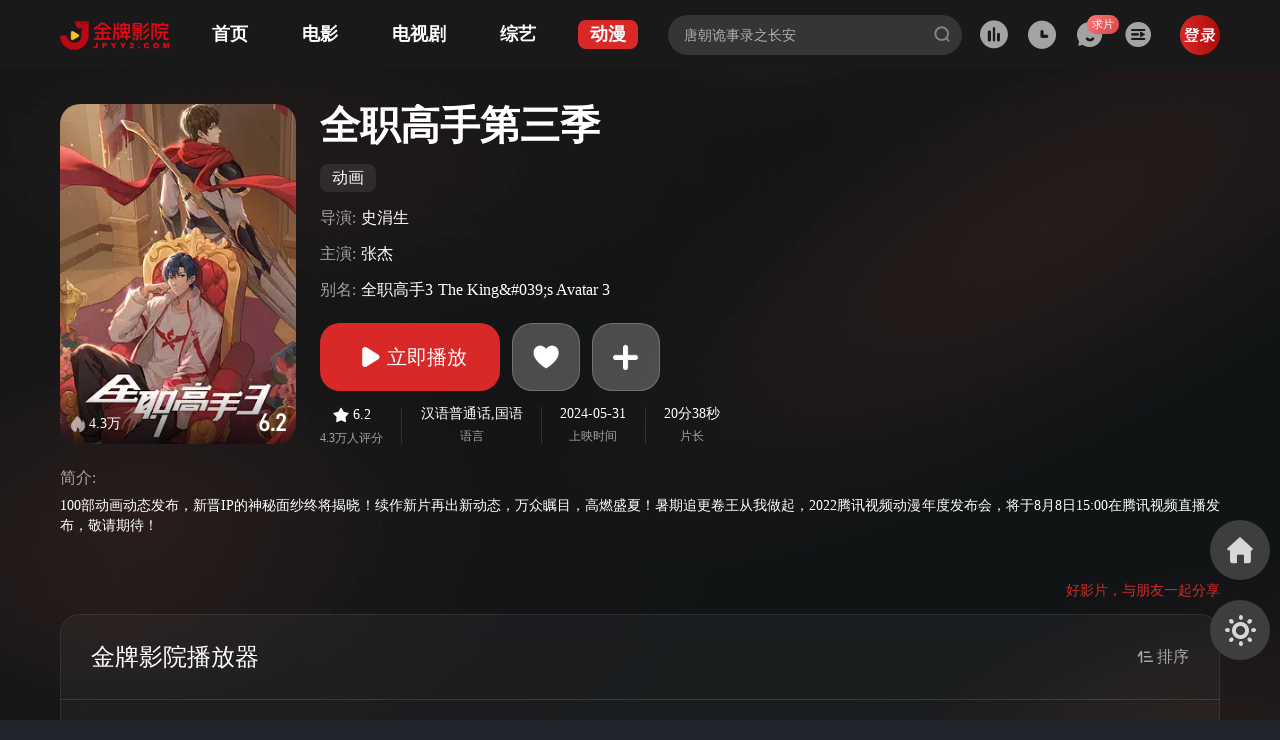

--- FILE ---
content_type: text/html; charset=utf-8
request_url: https://uwb110.com/detail/103219
body_size: 30071
content:
<!DOCTYPE html><html lang="zh-CN"><head><meta charSet="utf-8"/><meta content="width=device-width, initial-scale=1.0, maximum-scale=1.0, user-scalable=0" name="viewport"/><meta name="viewport" content="width=device-width, initial-scale=1"/><link rel="stylesheet" href="/_next/static/css/a170cd41c2715e58.css" data-precedence="next"/><link rel="stylesheet" href="/_next/static/css/192af85a5212c1c3.css" data-precedence="next"/><link rel="preload" as="script" fetchPriority="low" href="/_next/static/chunks/webpack-95ae4fdb5ff98d03.js"/><script src="/_next/static/chunks/cd5fde15-2a8989dfd8f122ed.js" async=""></script><script src="/_next/static/chunks/6647-a448bc389bb7405c.js" async=""></script><script src="/_next/static/chunks/main-app-0461af9a0e3af591.js" async=""></script><script src="/_next/static/chunks/5204-0ac7e021ca911cb6.js" async=""></script><script src="/_next/static/chunks/app/detail/%5Bid%5D/layout-ddd26ed6f8e17dfe.js" async=""></script><script src="/_next/static/chunks/app/global-error-ece3a73d2858c606.js" async=""></script><script src="/_next/static/chunks/4983-755a37306e6ed640.js" async=""></script><script src="/_next/static/chunks/6621-a710a378598a6912.js" async=""></script><script src="/_next/static/chunks/3686-f48bb09b7c5a842e.js" async=""></script><script src="/_next/static/chunks/4637-20c04cc56c8bcbed.js" async=""></script><script src="/_next/static/chunks/3142-f3f021b8207184c8.js" async=""></script><script src="/_next/static/chunks/8571-bc753ba16652b293.js" async=""></script><script src="/_next/static/chunks/776-695400e40441f121.js" async=""></script><script src="/_next/static/chunks/5233-639799208a0db6ab.js" async=""></script><script src="/_next/static/chunks/5251-08a7702fbd84f0e9.js" async=""></script><script src="/_next/static/chunks/3676-18a32131f7e185cd.js" async=""></script><script src="/_next/static/chunks/4064-d5a67bb337afc45a.js" async=""></script><script src="/_next/static/chunks/2136-2c97116eaed75e42.js" async=""></script><script src="/_next/static/chunks/6380-fd1f3985c202b6d4.js" async=""></script><script src="/_next/static/chunks/app/detail/%5Bid%5D/page-3a9d1beb3518ab3d.js" async=""></script><script src="/_next/static/chunks/330-3793ebddc9388409.js" async=""></script><script src="/_next/static/chunks/3187-46abae053dc7b9f4.js" async=""></script><script src="/_next/static/chunks/app/layout-33fc0bd2873ea05c.js" async=""></script><script src="/_next/static/chunks/app/error-f88f130e53827dc2.js" async=""></script><script src="/_next/static/chunks/app/not-found-b25521cbc3e3cbab.js" async=""></script><link rel="preload" href="/sdk/js-sdk-pro.min.js" as="script"/><link rel="preload" href="/sdk/js-sdk-event.min.js" as="script"/><link rel="preload" href="//static.geetest.com/v4/gt4.js" as="script"/><title>全职高手第三季_国产动漫_共17集_金牌影院_免费在线播放_高清全集_电影网站_在线视频</title><meta name="description" content="《全职高手第三季》是由史涓生导演，由张杰等主演的动漫。金牌影院为您提供最新全职高手第三季动漫在线观看、高清完整、免费无广告。《全职高手第三季》简介：100部动画动态发布，新晋IP的神秘面纱终将揭晓！续作新片再出新动态，万众瞩目，高燃盛夏！暑期追更卷王从我做起，2022腾讯视频动漫年度发布会，将于8月8日15:00在腾讯视频直播发布，敬请期待！
      "/><link rel="manifest" href="/manifest.webmanifest" crossorigin="use-credentials"/><meta name="keywords" content="全职高手第三季,国产动漫,动画,电竞,张杰,国产动漫,国漫,2024,热血,金牌影院,免费电影,在线电影,电影网站,电视剧,综艺节目,动漫视频,在线播放,高清全集"/><meta name="customTitle" content="金牌影院"/><meta property="og:title" content="全职高手第三季_国产动漫_共17集_金牌影院_免费在线播放_高清全集_电影网站_在线视频"/><meta property="og:description" content="《全职高手第三季》是由史涓生导演，由张杰等主演的动漫。金牌影院为您提供最新全职高手第三季动漫在线观看、高清完整、免费无广告。《全职高手第三季》简介：100部动画动态发布，新晋IP的神秘面纱终将揭晓！续作新片再出新动态，万众瞩目，高燃盛夏！暑期追更卷王从我做起，2022腾讯视频动漫年度发布会，将于8月8日15:00在腾讯视频直播发布，敬请期待！
      "/><meta property="og:image" content="https://obs.yinruifei.com/upload/movie/20240531/36053655.webp"/><meta property="og:type" content="video.episode"/><meta property="video:actor" content="张杰"/><meta property="video:director" content="史涓生"/><meta property="video:release_date" content="2024-05-31"/><meta property="video:tag" content="全职高手第三季"/><meta property="video:tag" content="国产动漫"/><meta property="video:tag" content="动画"/><meta property="video:tag" content="电竞"/><meta property="video:tag" content="张杰"/><meta property="video:tag" content="国产动漫"/><meta property="video:tag" content="国漫"/><meta property="video:tag" content="2024"/><meta property="video:tag" content="热血"/><meta property="video:tag" content="金牌影院"/><meta property="video:tag" content="免费电影"/><meta property="video:tag" content="在线电影"/><meta property="video:tag" content="电影网站"/><meta property="video:tag" content="电视剧"/><meta property="video:tag" content="综艺节目"/><meta property="video:tag" content="动漫视频"/><meta property="video:tag" content="在线播放"/><meta property="video:tag" content="高清全集"/><meta name="twitter:card" content="summary_large_image"/><meta name="twitter:title" content="全职高手第三季_国产动漫_共17集_金牌影院_免费在线播放_高清全集_电影网站_在线视频"/><meta name="twitter:description" content="《全职高手第三季》是由史涓生导演，由张杰等主演的动漫。金牌影院为您提供最新全职高手第三季动漫在线观看、高清完整、免费无广告。《全职高手第三季》简介：100部动画动态发布，新晋IP的神秘面纱终将揭晓！续作新片再出新动态，万众瞩目，高燃盛夏！暑期追更卷王从我做起，2022腾讯视频动漫年度发布会，将于8月8日15:00在腾讯视频直播发布，敬请期待！
      "/><meta name="twitter:image" content="https://obs.yinruifei.com/upload/movie/20240531/36053655.webp"/><link rel="icon" href="https://obs.yinruifei.com/upload/site_ico/20250210-1/82f60e82218ab42e446da3719512f6bf_180x180.png"/><link rel="apple-touch-icon" href="https://obs.yinruifei.com/upload/site_ico/20250210-1/82f60e82218ab42e446da3719512f6bf_180x180.png"/><meta name="next-size-adjust"/><script src="/_next/static/chunks/polyfills-78c92fac7aa8fdd8.js" noModule=""></script><style data-styled="" data-styled-version="6.1.1">.kFPeMm{z-index:1000;cursor:pointer;min-width:60px;min-height:60px;background-size:cover;border-radius:50%;display:none;justify-content:center;align-items:center;margin-top:20px;}/*!sc*/
.kFPeMm .iconfont{font-size:34px;}/*!sc*/
[data-theme="dark"] .kFPeMm{color:#d8d8d8;background-color:#3e3e3e;}/*!sc*/
[data-theme="light"] .kFPeMm{color:#9ba7bd;background-color:#e0e4ee;}/*!sc*/
.kFPeMm:active{background-color:#d92828;}/*!sc*/
.kFPeMm:active .icon-gotop{color:#fff;}/*!sc*/
@media (any-hover:hover){.kFPeMm:hover{background-color:#d92828;}.kFPeMm:hover .icon-gotop{color:#fff;}}/*!sc*/
data-styled.g3[id="bktop-button__StyledbktopToggleButton-sc-a874ced8-0"]{content:"kFPeMm,"}/*!sc*/
.fQnyPK{z-index:1000;justify-content:center;align-items:center;cursor:pointer;min-width:60px;min-height:60px;border-radius:50%;background-size:cover;display:none;margin-bottom:20px;}/*!sc*/
.fQnyPK .iconfont{font-size:34px;}/*!sc*/
[data-theme="dark"] .fQnyPK{color:#d8d8d8;background-color:#3e3e3e;}/*!sc*/
[data-theme="light"] .fQnyPK{color:#9ba7bd;background-color:#e0e4ee;}/*!sc*/
.fQnyPK:active{background-color:#d92828;}/*!sc*/
.fQnyPK:active .icon-sy{color:#fff;}/*!sc*/
@media (any-hover:hover){.fQnyPK:hover{background-color:#d92828;}.fQnyPK:hover .icon-sy{color:#fff;}}/*!sc*/
data-styled.g14[id="bkhome-button__StyledbkhomeToggleButton-sc-9123f7ea-0"]{content:"fQnyPK,"}/*!sc*/
.blXFS{position:fixed;bottom:60px;right:10px;z-index:1000;display:flex;flex-direction:column;align-items:flex-end;transition:right 0.3s ease-in;}/*!sc*/
.blXFS.hidden{right:-1000px;transition:right 0.3s ease-in;}/*!sc*/
@media (min-width:1340px){.blXFS{right:20px;}}/*!sc*/
@media all and (orientation:landscape){.blXFS{display:block;}}/*!sc*/
data-styled.g15[id="global-button-container__ButtonsContainer-sc-5627035f-0"]{content:"blXFS,"}/*!sc*/
html,body,div,span,applet,object,iframe,h1,h2,h3,h4,h5,h6,p,blockquote,pre,a,abbr,acronym,address,big,cite,code,del,dfn,em,img,ins,kbd,q,s,samp,small,strike,strong,sub,sup,tt,var,b,u,i,center,dl,dt,dd,ol,ul,li,fieldset,form,label,legend,table,caption,tbody,tfoot,thead,tr,th,td,article,aside,canvas,details,embed,figure,figcaption,footer,header,hgroup,menu,nav,output,ruby,section,summary,time,mark,audio,video{margin:0;padding:0;border:0;font-size:100%;vertical-align:baseline;}/*!sc*/
article,aside,details,figcaption,figure,footer,header,hgroup,menu,nav,section{display:block;}/*!sc*/
body{line-height:1;font-size:16px;}/*!sc*/
ol,ul{list-style:disc;list-style-position:inside;}/*!sc*/
blockquote,q{quotes:none;}/*!sc*/
blockquote:before,blockquote:after,q:before,q:after{content:none;}/*!sc*/
table{border-collapse:collapse;border-spacing:0;}/*!sc*/
a{color:inherit;text-decoration:none;}/*!sc*/
[role="button"]{cursor:pointer;}/*!sc*/
*,*::before,*::after{box-sizing:border-box;}/*!sc*/
*{-webkit-font-smoothing:antialiased;-moz-osx-font-smoothing:grayscale;}/*!sc*/
input::-webkit-outer-spin-button,input::-webkit-inner-spin-button{-webkit-appearance:none;margin:0;}/*!sc*/
input[type=number]{-moz-appearance:textfield;}/*!sc*/
input[type=range]{-webkit-appearance:none;width:100%;background:transparent;}/*!sc*/
input[type=range]::-webkit-slider-thumb{-webkit-appearance:none;}/*!sc*/
input[type=range]:focus{outline:none;}/*!sc*/
input[type=range]::-ms-track{width:100%;cursor:pointer;background:transparent;border-color:transparent;color:transparent;}/*!sc*/
data-styled.g24[id="sc-global-hMTcQR1"]{content:"sc-global-hMTcQR1,"}/*!sc*/
html,body,#__next{min-height:100%;}/*!sc*/
body{overflow-x:hidden;min-height:100vh;display:flex;flex-direction:column;}/*!sc*/
body .flex-1{position:relative;flex:1;}/*!sc*/
body.body-overflow-hidden{overflow-y:hidden;}/*!sc*/
html{font-family:"PingFang SC";font-size:13.333333333333334vw!important;}/*!sc*/
li{list-style:none;}/*!sc*/
a{text-decoration:none;}/*!sc*/
img{max-width:100%;}/*!sc*/
button{cursor:pointer;}/*!sc*/
*{box-sizing:border-box;}/*!sc*/
input:focus-visible{outline:none;}/*!sc*/
html{transition:background-image .3s;background-size:100%;background-position:center center;background-repeat:repeat-y;will-change:background-image;}/*!sc*/
html[data-theme="dark"]{background-image:url(/_next/static/media/bg-dark.3c9999ef.jpg);background-color:#20242d;}/*!sc*/
html[data-theme="light"]{background-image:url(/_next/static/media/bg-light.b4a2e1f9.jpg);background-color:#F1F5F8;}/*!sc*/
#nprogress .bar::after{content:" ";position:absolute;display:inline-block!important;top:0;left:0;width:12000px;height:2px;background:rgba(113,113,113,0.4);z-index:0;}/*!sc*/
data-styled.g25[id="sc-global-hXPkDz1"]{content:"sc-global-hXPkDz1,"}/*!sc*/
.iqgEpZ{position:relative;max-width:368px;min-width:150px;flex:1;height:40px;}/*!sc*/
data-styled.g26[id="search__SearchBox-sc-1104b158-0"]{content:"iqgEpZ,"}/*!sc*/
.jpBIJn{display:block;outline:none;padding:0 16px;height:40px;width:100%;padding-right:45px;font-size:14px;border:none;line-height:20px;border-radius:20px;background-size:100%;box-shadow:none;transition:border-color ease-in-out 0.15s,box-shadow ease-in-out 0.15s;}/*!sc*/
[data-theme="light"] .jpBIJn{color:#20242d;background:#e9edf4;}/*!sc*/
[data-theme="dark"] .jpBIJn{color:#fff;background:rgba(255,255,255,0.12);}/*!sc*/
[data-theme="light"] .jpBIJn::placeholder{color:#74829b;}/*!sc*/
[data-theme="dark"] .jpBIJn::placeholder{color:rgba(255,255,255,0.6);}/*!sc*/
data-styled.g27[id="search__SearchBoxInput-sc-1104b158-1"]{content:"jpBIJn,"}/*!sc*/
.bmWrCK{height:0;opacity:0;border:none;padding:0;}/*!sc*/
data-styled.g28[id="search__PlaceInput-sc-1104b158-2"]{content:"bmWrCK,"}/*!sc*/
.jkUVfS{height:100%;display:inline-flex;align-items:center;cursor:pointer;position:absolute;right:12px;top:-1px;}/*!sc*/
.jkUVfS .icon-search{font-size:16px;}/*!sc*/
[data-theme="light"] .jkUVfS .icon-search{color:#9ba7bd;}/*!sc*/
[data-theme="dark"] .jkUVfS .icon-search{color:#ffffff66;}/*!sc*/
data-styled.g29[id="search__SearchIconBox-sc-1104b158-3"]{content:"jkUVfS,"}/*!sc*/
.gefiaB{display:none;position:absolute;z-index:4;padding:14px 0;top:54px;width:100%;min-height:585px;border-radius:20px;border:1px solid #ffffff14;box-shadow:0px 2px 12px 0px #00000040;}/*!sc*/
[data-theme="light"] .gefiaB{background:#fff;}/*!sc*/
[data-theme="dark"] .gefiaB{background:linear-gradient(0deg,#20242d,#20242d),linear-gradient( 0deg,rgba(255,255,255,0.08),rgba(255,255,255,0.08) );}/*!sc*/
.gefiaB.isSearchHistoryScroll{display:none;flex-direction:column;height:calc(100vh - 150px);overflow:hidden;min-height:300px;}/*!sc*/
data-styled.g30[id="search__HistoryBox-sc-1104b158-4"]{content:"gefiaB,"}/*!sc*/
.enxzTq{display:flex;flex-direction:column;height:100%;}/*!sc*/
.enxzTq.isSearchHistoryScroll{height:100%;}/*!sc*/
data-styled.g31[id="search__HistoryScrollBox-sc-1104b158-5"]{content:"enxzTq,"}/*!sc*/
.dNaelg{margin:0 20px;min-height:110px;padding-bottom:4px;border-bottom:1px solid;}/*!sc*/
[data-theme="light"] .dNaelg{border-bottom-color:#e0e5ee;color:#20242d;}/*!sc*/
[data-theme="dark"] .dNaelg{border-bottom-color:#ffffff14;color:#fff;}/*!sc*/
data-styled.g32[id="search__SearchHistoryBox-sc-1104b158-6"]{content:"dNaelg,"}/*!sc*/
.DuDi{display:flex;justify-content:space-between;align-content:center;align-items:center;width:100%;height:24px;font-family:PingFang SC;font-size:16px;font-weight:600;letter-spacing:0px;}/*!sc*/
data-styled.g33[id="search__SearchHistoryBoxTitle-sc-1104b158-7"]{content:"DuDi,"}/*!sc*/
.fFgdcW{width:18px;height:18px;background-size:cover;cursor:pointer;}/*!sc*/
[data-theme="light"] .fFgdcW{background-image:url(/_next/static/media/clearL.2aeac495.png);}/*!sc*/
[data-theme="dark"] .fFgdcW{background-image:url(/_next/static/media/clear.a43bae30.png);}/*!sc*/
.fFgdcW:hover{background-image:url(/_next/static/media/clearHover.670fbadd.png);}/*!sc*/
data-styled.g34[id="search__SearchHistoryClearBtn-sc-1104b158-8"]{content:"fFgdcW,"}/*!sc*/
.bRPJNY{display:flex;flex-wrap:wrap;margin-top:14px;}/*!sc*/
data-styled.g35[id="search__SearchHistoryList-sc-1104b158-9"]{content:"bRPJNY,"}/*!sc*/
.bvJaLY{height:24px;line-height:24px;margin-right:25px;margin-bottom:10px;font-family:PingFang SC;font-size:14px;font-weight:400;letter-spacing:0px;}/*!sc*/
[data-theme="light"] .bvJaLY{color:#74829b;}/*!sc*/
[data-theme="dark"] .bvJaLY{color:#ffffff99;}/*!sc*/
data-styled.g37[id="search__SearchHistoryNone-sc-1104b158-11"]{content:"bvJaLY,"}/*!sc*/
.hBxRkD{margin-top:14px;}/*!sc*/
[data-theme="light"] .hBxRkD{color:#20242d;}/*!sc*/
[data-theme="dark"] .hBxRkD{color:#fff;}/*!sc*/
.hBxRkD.isSearchHistoryScroll{flex:1;overflow-y:scroll;}/*!sc*/
.hBxRkD.isSearchHistoryScroll::-webkit-scrollbar{width:3px;}/*!sc*/
.hBxRkD.isSearchHistoryScroll::-webkit-scrollbar-track{background:transparent;border-radius:4px;}/*!sc*/
.hBxRkD.isSearchHistoryScroll::-webkit-scrollbar-thumb{border-radius:10px;background:rgba(255,255,255,0.2);}/*!sc*/
.hBxRkD.isSearchHistoryScroll::-webkit-scrollbar-thumb:hover{background:rgba(255,255,255,0.2);}/*!sc*/
.hBxRkD.isSearchHistoryScroll::-webkit-scrollbar-corner{background:rgba(255,255,255,0.2);}/*!sc*/
[data-theme="light"] .hBxRkD.isSearchHistoryScroll::-webkit-scrollbar{width:3px;height:40px;}/*!sc*/
[data-theme="light"] .hBxRkD.isSearchHistoryScroll::-webkit-scrollbar-track{background:transparent;border-radius:4px;}/*!sc*/
[data-theme="light"] .hBxRkD.isSearchHistoryScroll::-webkit-scrollbar-thumb{height:50px;border-radius:10px;background:rgba(224,229,238,1);}/*!sc*/
[data-theme="light"] .hBxRkD.isSearchHistoryScroll::-webkit-scrollbar-thumb:hover{background:rgba(224,229,238,1);}/*!sc*/
[data-theme="light"] .hBxRkD.isSearchHistoryScroll::-webkit-scrollbar-corner{background:rgba(224,229,238,1);}/*!sc*/
data-styled.g38[id="search__SearchHotRankBox-sc-1104b158-12"]{content:"hBxRkD,"}/*!sc*/
.gtDgnU{display:flex;justify-content:space-between;align-content:center;align-items:center;padding:0 19px;width:100%;height:24px;font-family:PingFang SC;font-size:16px;font-weight:500;letter-spacing:0px;margin-bottom:10px;}/*!sc*/
data-styled.g39[id="search__HotRankTitle-sc-1104b158-13"]{content:"gtDgnU,"}/*!sc*/
.iFUJsg{display:none;position:absolute;z-index:4;top:54px;width:100%;height:360px;border-radius:20px;overflow:hidden;border:1px solid #ffffff14;box-shadow:0px 2px 12px 0px #00000040;}/*!sc*/
[data-theme="light"] .iFUJsg{background:#fff;}/*!sc*/
[data-theme="dark"] .iFUJsg{background:linear-gradient(0deg,#20242d,#20242d),linear-gradient( 0deg,rgba(255,255,255,0.08),rgba(255,255,255,0.08) );}/*!sc*/
data-styled.g43[id="search__SearchListBox-sc-1104b158-17"]{content:"iFUJsg,"}/*!sc*/
.cnqryi{width:100%;height:360px;overflow-y:scroll;}/*!sc*/
.cnqryi::-webkit-scrollbar{display:none;}/*!sc*/
data-styled.g44[id="search__SearchListScrollBox-sc-1104b158-18"]{content:"cnqryi,"}/*!sc*/
.bfHEqH{width:48px;display:flex;flex-direction:column;align-items:center;justify-content:center;height:100%;font-size:12px;color:rgba(255,255,255,0.5);transition:all 0.2s;-webkit-tap-highlight-color:rgba(0,0,0,0);}/*!sc*/
@media (any-hover:hover){.bfHEqH{cursor:pointer;}}/*!sc*/
@media (max-width:1024px){.bfHEqH{width:40px;}}/*!sc*/
@media (max-width:890px){.bfHEqH{font-size:10px;}}/*!sc*/
.bfHEqH .link{height:100%;width:100%;display:flex;justify-content:center;align-items:center;}/*!sc*/
.bfHEqH .iconName{position:absolute;bottom:-1em;display:none;transition:all 0.2s;font-weight:400;}/*!sc*/
.bfHEqH .dropdownBox{display:none;z-index:5;position:absolute;top:67px;width:358px;border-radius:20px;box-shadow:0px 2px 12px 0px rgba(0,0,0,0.25);border:1px solid rgba(255,255,255,0.08);}/*!sc*/
[data-theme="light"] .bfHEqH .dropdownBox{background:url(#E9EDF4);}/*!sc*/
[data-theme="dark"] .bfHEqH .dropdownBox{background:url(#20242D);}/*!sc*/
@media (max-width:1024px){.bfHEqH .dropdownBox{right:12px;}}/*!sc*/
.bfHEqH .fadeInDown{animation:pirjT 0.5s 0.2s ease both;}/*!sc*/
.bfHEqH .dropBoxShow{display:block;}/*!sc*/
.bfHEqH .dropBoxHidden{display:none!important;}/*!sc*/
.bfHEqH.isShow .iconfont{margin-top:-20px;color:#d92828!important;}/*!sc*/
.bfHEqH.isShow .iconName{bottom:10px;color:#d92828;display:block;}/*!sc*/
@media (any-hover:hover){.bfHEqH:hover .dropdownBox{display:block!important;}.bfHEqH:hover .iconfont{color:#d92828!important;margin-top:-20px;}.bfHEqH:hover .iconName{bottom:10px;color:#d92828;display:block;}}/*!sc*/
data-styled.g46[id="record__RecordBox-sc-d1e94ca0-0"]{content:"bfHEqH,"}/*!sc*/
.caggGL{width:358px;border-radius:20px;box-shadow:0px 2px 10px 0px rgba(0,0,0,0.25);overflow:hidden;}/*!sc*/
[data-theme="dark"] .caggGL{background:#20242d;}/*!sc*/
[data-theme="light"] .caggGL{background:#fff;}/*!sc*/
data-styled.g47[id="record__RecordContent-sc-d1e94ca0-1"]{content:"caggGL,"}/*!sc*/
.engRgG{position:relative;display:flex;align-items:center;justify-content:space-between;height:54px;margin:0;padding-left:20px;padding-right:18px;font-family:PingFang SC;font-size:16px;line-height:24px;font-style:normal;font-weight:400;}/*!sc*/
[data-theme="dark"] .engRgG{color:rgba(255,255,255,0.6);background:rgba(255,255,255,0.08);}/*!sc*/
[data-theme="light"] .engRgG{color:#74829b;background:#e9edf4;}/*!sc*/
.engRgG::after{content:"";position:absolute;bottom:0;left:0;height:1px;width:100%;background-color:rgba(255,255,255,0.08);}/*!sc*/
.engRgG .more{display:flex;align-items:center;}/*!sc*/
[data-theme="dark"] .engRgG .more{color:#fff;}/*!sc*/
[data-theme="light"] .engRgG .more{color:#20242d;}/*!sc*/
.engRgG .more .icon{display:inline-block;width:16px;height:16px;margin-left:4px;background-size:cover;}/*!sc*/
[data-theme="light"] .engRgG .more .icon{background-image:url(/_next/static/media/more.f592051c.png);}/*!sc*/
[data-theme="dark"] .engRgG .more .icon{background-image:url(/_next/static/media/more.a6ebf05c.png);}/*!sc*/
.engRgG:hover .more{color:#d92828;}/*!sc*/
.engRgG:hover .more .icon{background-image:url(/_next/static/media/moreNavHover.af38a6c9.png);}/*!sc*/
data-styled.g48[id="record__BoxTitle-sc-d1e94ca0-2"]{content:"engRgG,"}/*!sc*/
.bUUTEB{width:358px;height:200px;text-align:center;line-height:200px;}/*!sc*/
[data-theme="dark"] .bUUTEB{color:rgba(255,255,255,0.8);}/*!sc*/
[data-theme="light"] .bUUTEB{color:#74829b;}/*!sc*/
data-styled.g54[id="record__EmptyDiv-sc-d1e94ca0-8"]{content:"bUUTEB,"}/*!sc*/
.liszJM{margin-left:8px;padding-left:10px;display:flex;align-items:center;justify-content:center;height:100%;}/*!sc*/
@media (max-width:1040px){.liszJM{margin-left:-2px;}}/*!sc*/
@media (max-width:1024px){.liszJM{margin-left:-10px;}}/*!sc*/
@media (max-width:890px){.liszJM .image{width:30px!important;height:30px!important;}}/*!sc*/
.liszJM .image{width:40px;height:40px;background-image:url(/_next/static/media/login.a26a2b8b.png);background-size:cover;cursor:pointer;}/*!sc*/
.liszJM:hover .image{background-image:url(/_next/static/media/login-h.30fc6766.png);background-size:cover;}/*!sc*/
data-styled.g75[id="login__LoginBox-sc-7e9703cc-0"]{content:"liszJM,"}/*!sc*/
.ctNppe{position:fixed;top:0;left:0;height:69px;z-index:100;width:100%;transition:0.2s linear;}/*!sc*/
[data-theme="dark"] .ctNppe{background:#191919;}/*!sc*/
[data-theme="light"] .ctNppe{background:#fff;}/*!sc*/
data-styled.g81[id="header__Header-sc-ce379197-0"]{content:"ctNppe,"}/*!sc*/
.jtufmO{max-width:1560px;min-width:768px;padding:0 60px;height:100%;margin:0 auto;display:flex;justify-content:space-between;}/*!sc*/
@media screen and (max-width:900px){.jtufmO{margin:0 auto;padding:0 23.5px;}}/*!sc*/
@media screen and (max-width:1200px){.jtufmO{margin:0 auto;padding:0 30px;}}/*!sc*/
@media (min-width:1560px){.jtufmO{margin:0 auto;padding:0 80px;}}/*!sc*/
data-styled.g82[id="header__HeaderContainer-sc-ce379197-1"]{content:"jtufmO,"}/*!sc*/
.btDUDZ{margin-right:30px;display:flex;align-items:center;}/*!sc*/
@media (max-width:900px){.btDUDZ{margin-right:10px;}}/*!sc*/
.btDUDZ a{-webkit-tap-highlight-color:rgba(0,0,0,0);}/*!sc*/
.btDUDZ .logo-image{height:100%;width:110px;background-size:100%;background-repeat:no-repeat;background-position:center;}/*!sc*/
@media (max-width:1020px){.btDUDZ .logo-image{display:none;}}/*!sc*/
@media (max-width:767px){.btDUDZ .logo-image{display:block;}}/*!sc*/
data-styled.g83[id="header__HeaderLeftBox-sc-ce379197-2"]{content:"btDUDZ,"}/*!sc*/
.bJkBkR{display:flex;justify-content:center;align-items:center;white-space:nowrap;margin-left:30px;padding:2px 12px;height:29px;line-height:1.5;text-align:center;font-family:"PingFang SC";font-size:18px;font-weight:600;border-radius:8px;}/*!sc*/
[data-theme="dark"] .bJkBkR{color:#fff;}/*!sc*/
[data-theme="light"] .bJkBkR{color:#20242d;}/*!sc*/
.bJkBkR.isActive{color:#fff;background-color:#d92828;}/*!sc*/
.bJkBkR:hover{color:#fff;background-color:#d92828;}/*!sc*/
@media (max-width:1200px){.bJkBkR{font-size:16px;font-weight:600;margin-left:10px;}}/*!sc*/
@media (max-width:1024px){.bJkBkR{font-size:14px;margin-left:10px;}}/*!sc*/
@media (max-width:900px){.bJkBkR{font-size:14px;margin-left:0px;}}/*!sc*/
@media (max-width:767px){.bJkBkR{display:none;}}/*!sc*/
data-styled.g84[id="header__NavLink-sc-ce379197-3"]{content:"bJkBkR,"}/*!sc*/
.cUrCva{flex:1;display:flex;align-items:center;justify-content:flex-end;white-space:nowrap;}/*!sc*/
.cUrCva a{-webkit-tap-highlight-color:rgba(0,0,0,0);}/*!sc*/
.cUrCva .iconfont:not(.icon-search){font-size:28px;transition:all 0.2s;}/*!sc*/
[data-theme="light"] .cUrCva .iconfont:not(.icon-search){color:#b6bfce;}/*!sc*/
[data-theme="dark"] .cUrCva .iconfont:not(.icon-search){color:rgba(255,255,255,0.6);}/*!sc*/
.cUrCva .iconName{font-weight:700;font-size:14px;}/*!sc*/
[data-theme="dark"] .cUrCva .iconName{text-shadow:1px 1px 1px rgba(0,0,0,0.2);}/*!sc*/
data-styled.g85[id="header__HeaderRightBox-sc-ce379197-4"]{content:"cUrCva,"}/*!sc*/
.bofZrs{margin-left:8px;width:48px;display:flex;flex-direction:column;align-items:center;justify-content:center;height:100%;font-size:12px;color:rgba(255,255,255,0.5);position:relative;transition:all 0.2s;}/*!sc*/
@media (any-hover:hover){.bofZrs{cursor:pointer;}}/*!sc*/
@media (max-width:1024px){.bofZrs{width:40px;}}/*!sc*/
@media (max-width:890px){.bofZrs{font-size:10px;}}/*!sc*/
@media (max-width:890px){.bofZrs .image{width:20px!important;height:20px!important;}}/*!sc*/
.bofZrs .link{height:100%;width:100%;display:flex;justify-content:center;align-items:center;}/*!sc*/
.bofZrs .iconName{position:absolute;bottom:-1em;display:none;transition:all 0.2s;}/*!sc*/
.bofZrs:hover .iconfont{margin-top:-20px;color:#d92828!important;}/*!sc*/
.bofZrs:hover .iconName{bottom:10px;color:#d92828;display:block;}/*!sc*/
.bofZrs:active .iconfont{margin-top:-20px;color:#d92828!important;}/*!sc*/
.bofZrs:active .iconName{bottom:10px;color:#d92828;display:block;}/*!sc*/
data-styled.g86[id="header__RankBox-sc-ce379197-5"]{content:"bofZrs,"}/*!sc*/
.dRJRwS{width:48px;display:flex;flex-direction:column;align-items:center;justify-content:center;height:100%;font-size:12px;color:rgba(255,255,255,0.5);position:relative;transition:all 0.2s;}/*!sc*/
@media (any-hover:hover){.dRJRwS{cursor:pointer;}}/*!sc*/
@media (max-width:1024px){.dRJRwS{width:40px;}}/*!sc*/
@media (max-width:890px){.dRJRwS{font-size:10px;}}/*!sc*/
@media (max-width:890px){.dRJRwS .image{width:20px!important;height:20px!important;}}/*!sc*/
.dRJRwS .link{height:100%;width:100%;display:flex;justify-content:center;align-items:center;}/*!sc*/
.dRJRwS .iconName{position:absolute;bottom:-1em;display:none;transition:all 0.1s;font-weight:400;}/*!sc*/
.dRJRwS .qiupianBg{position:absolute;color:#fff;font-size:11px;display:flex;align-items:center;justify-content:center;top:15px;right:-5px;z-index:1;padding:2px 5px;line-height:normal;border-radius:10px;background-image:linear-gradient( 125deg,rgba(255,123,123,1),rgb(220,75,75),rgb(184,31,31),rgb(173,11,11) );background-size:400%;animation:cUFefP 5s ease infinite;}/*!sc*/
.dRJRwS:hover .iconfont{margin-top:-20px;color:#d92828!important;}/*!sc*/
.dRJRwS:hover .iconName{bottom:10px;color:#d92828;display:block;}/*!sc*/
.dRJRwS:hover .qiupianBg{display:none;}/*!sc*/
.dRJRwS:active .iconfont{margin-top:-20px;color:#d92828!important;}/*!sc*/
.dRJRwS:active .iconName{bottom:10px;color:#d92828;display:block;}/*!sc*/
.dRJRwS:active .qiupianBg{display:none;}/*!sc*/
data-styled.g87[id="header__GBookBox-sc-ce379197-6"]{content:"dRJRwS,"}/*!sc*/
.cNhcUW{width:48px;display:flex;flex-direction:column;align-items:center;justify-content:center;height:100%;font-size:12px;color:rgba(255,255,255,0.5);position:relative;transition:all 0.2s;white-space:nowrap;}/*!sc*/
@media (any-hover:hover){.cNhcUW{cursor:pointer;}}/*!sc*/
@media (max-width:1024px){.cNhcUW{width:40px;}}/*!sc*/
@media (max-width:890px){.cNhcUW{font-size:10px;}}/*!sc*/
@media (max-width:890px){.cNhcUW .image{width:20px!important;height:20px!important;}}/*!sc*/
.cNhcUW .link{height:100%;width:100%;display:flex;justify-content:center;align-items:center;}/*!sc*/
.cNhcUW .iconName{position:absolute;bottom:-1em;display:none;transition:all 0.2s;font-weight:400;}/*!sc*/
.cNhcUW:hover .iconfont{margin-top:-20px;color:#d92828!important;}/*!sc*/
.cNhcUW:hover .iconName{bottom:10px;color:#d92828;display:block;}/*!sc*/
.cNhcUW:active .iconfont{margin-top:-20px;color:#d92828!important;}/*!sc*/
.cNhcUW:active .iconName{bottom:10px;color:#d92828;display:block;}/*!sc*/
data-styled.g88[id="header__ListBox-sc-ce379197-7"]{content:"cNhcUW,"}/*!sc*/
@keyframes pirjT{0%{opacity:0;transform:translateY(-10px);}100%{opacity:1;transform:translateY(0);}}/*!sc*/
data-styled.g89[id="sc-keyframes-pirjT"]{content:"pirjT,"}/*!sc*/
@keyframes cUFefP{0%{background-position:0% 50%;}50%{background-position:100% 50%;}100%{background-position:0% 50%;}}/*!sc*/
data-styled.g90[id="sc-keyframes-cUFefP"]{content:"cUFefP,"}/*!sc*/
.hnzhPC{text-align:center;line-height:60px;}/*!sc*/
[data-theme="light"] .hnzhPC{background-color:rgba(224,229,238);color:rgba(155,167,189,1);}/*!sc*/
[data-theme="dark"] .hnzhPC{background-color:rgba(25,25,25);color:rgba(255,255,255,0.4);}/*!sc*/
data-styled.g144[id="footer__FooterStyled-sc-2d2c1402-0"]{content:"hnzhPC,"}/*!sc*/
.biVZgU{padding-top:69px;}/*!sc*/
data-styled.g145[id="header-compatibility-layout__HeaderCompatibilityLayout-sc-2bfa78ed-0"]{content:"biVZgU,"}/*!sc*/
.dOOtsZ{max-width:1560px;margin:0 auto;padding:0 60px;width:100%;min-width:768px;position:relative;z-index:3;}/*!sc*/
@media (min-width:1560px){.dOOtsZ{margin:0 auto;padding:0 80px;}}/*!sc*/
@media (max-width:1024px){.dOOtsZ{margin:0 auto;padding:0 60px;}}/*!sc*/
data-styled.g146[id="container-style__Container-sc-95a933bc-0"]{content:"dOOtsZ,"}/*!sc*/
.bDpmKG{border-radius:20px;margin-bottom:48px;border:1px solid var(---text--8,#e0e5ee);background:var(--bg-4100,#fff);backdrop-filter:blur(10px);min-height:188px;overflow:hidden;display:block;}/*!sc*/
[data-theme="dark"] .bDpmKG{background:rgba(255,255,255,0.04);border:1px solid var(--text-8,rgba(255,255,255,0.08));}/*!sc*/
[data-theme="light"] .bDpmKG{background:#fff;border:1px solid var(---text--8,#e0e5ee);}/*!sc*/
@media screen and (max-width:1350px){.bDpmKG{display:block;}}/*!sc*/
data-styled.g194[id="main-list-sections__Container-sc-f92b96df-0"]{content:"bDpmKG,"}/*!sc*/
.kZIQhP{display:flex;border-radius:20px 20px 0 0;padding-left:30px;padding-right:30px;border-bottom-color:#e0e5ee;padding-top:30px;padding-bottom:30px;justify-content:space-between;align-items:center;}/*!sc*/
[data-theme="dark"] .kZIQhP{border-bottom:1px solid var(--text-12,rgba(255,255,255,0.12));}/*!sc*/
[data-theme="light"] .kZIQhP{border-bottom:1px solid #e0e5ee;}/*!sc*/
.kZIQhP .player_name{font-size:24px;font-weight:500;}/*!sc*/
[data-theme="dark"] .kZIQhP .player_name{color:#fff;}/*!sc*/
[data-theme="light"] .kZIQhP .player_name{color:#20242d;}/*!sc*/
.kZIQhP .eplist_wrap .eplist_wrap_item{display:flex;flex-direction:row;cursor:pointer;}/*!sc*/
.kZIQhP .eplist_wrap .eplist_wrap_item:hover .sort_text,.kZIQhP .eplist_wrap .eplist_wrap_item:hover .iconfont{color:#d92828!important;}/*!sc*/
.kZIQhP .eplist_wrap .eplist_wrap_item .sort_text,.kZIQhP .eplist_wrap .eplist_wrap_item .iconfont{margin-left:4px;font-size:16px;}/*!sc*/
[data-theme="dark"] .kZIQhP .eplist_wrap .eplist_wrap_item .sort_text,[data-theme="dark"] .kZIQhP .eplist_wrap .eplist_wrap_item .iconfont{color:rgba(255,255,255,0.6);}/*!sc*/
[data-theme="light"] .kZIQhP .eplist_wrap .eplist_wrap_item .sort_text,[data-theme="light"] .kZIQhP .eplist_wrap .eplist_wrap_item .iconfont{color:#74829b;}/*!sc*/
.kZIQhP .eplist_wrap .eplist_wrap_item.transform_class .sort_text,.kZIQhP .eplist_wrap .eplist_wrap_item.transform_class .iconfont{color:#d92828;}/*!sc*/
data-styled.g195[id="main-list-sections__HeadArea-sc-f92b96df-1"]{content:"kZIQhP,"}/*!sc*/
.jLnToS{padding:20px 30px 20px 30px;display:grid;grid-template-columns:repeat(auto-fill, minmax(120px, 1fr));gap:20px;text-align:center;max-height:300px;overflow-y:auto;}/*!sc*/
@media (min-width:768px){.jLnToS{grid-template-columns:repeat(4, 1fr);}}/*!sc*/
@media (min-width:1024px){.jLnToS{grid-template-columns:repeat(7, 1fr);}}/*!sc*/
@media (min-width:1440px){.jLnToS{grid-template-columns:repeat(8, 1fr);}}/*!sc*/
.jLnToS::-webkit-scrollbar{width:2px;background-color:#e9edf4;}/*!sc*/
[data-theme="dark"] .jLnToS::-webkit-scrollbar{background-color:rgba(255,255,255,0.2);}/*!sc*/
.jLnToS::-webkit-scrollbar-thumb{height:50px;border-radius:10px;background:#b6bfce;}/*!sc*/
[data-theme="dark"] .jLnToS::-webkit-scrollbar-thumb{background:rgba(182,191,206,0.4);}/*!sc*/
.jLnToS .active.listitem{background:#d92828;color:#fff;}/*!sc*/
.jLnToS .listitem{position:relative;border-radius:8px;height:42px;line-height:42px;font-size:14px;overflow:hidden;background:#e9edf4;color:#74829b;border:1px solid transparent;white-space:nowrap;}/*!sc*/
[data-theme="dark"] .jLnToS .listitem{color:rgba(255,255,255,0.5);background:rgba(255,255,255,0.05);}/*!sc*/
[data-theme="dark"] .jLnToS .listitem.active{background:#d92828;color:#fff;}/*!sc*/
.jLnToS .listitem a{display:block;width:100%;height:100%;text-overflow:ellipsis;overflow:hidden;}/*!sc*/
.jLnToS .listitem:hover{background:rgba(216,14,14,0.2);border:1px solid #d92828;color:#d80e0e;}/*!sc*/
[data-theme="dark"] .jLnToS .listitem:hover{color:#fff;}/*!sc*/
.jLnToS .listitem .new{position:absolute;top:0;right:0;width:24px;height:22px;background-image:url(/_next/static/media/new_l.7209029a.png);background-size:cover;background-repeat:no-repeat;background-position:50% 50%;}/*!sc*/
data-styled.g196[id="main-list-sections__BodyArea-sc-f92b96df-2"]{content:"jLnToS,"}/*!sc*/
.kShZro{cursor:pointer;width:215px;padding:10px;position:sticky;padding-top:24%;margin:0 10px;margin-bottom:40px;}/*!sc*/
.kShZro .content-card{display:block;width:100%;height:100%;position:absolute;inset:0;}/*!sc*/
.kShZro .content-card .card-img{padding-top:130%;border-radius:20px;overflow:hidden;position:sticky;}/*!sc*/
.kShZro .content-card .card-img .new{position:absolute;top:0;right:0;width:36px;height:26px;background-image:url(/_next/static/media/new_xl.42f07f6c.png);background-size:cover;background-repeat:no-repeat;background-position:50% 50%;}/*!sc*/
.kShZro .content-card .card-img img{transition:all 0.2s;object-fit:cover;}/*!sc*/
.kShZro .content-card .card-img .bottom{position:absolute;width:100%;bottom:0px;height:110px;background-image:linear-gradient( rgba(0,0,0,0) 0%,rgba(0,0,0,0.85) 100% );padding:0 12px 15px;display:flex;flex-direction:column;justify-content:flex-end;font-size:14px;color:#fff;}/*!sc*/
.kShZro .content-card .card-img .bottom .info{display:flex;justify-content:space-between;align-items:flex-end;margin-top:8px;}/*!sc*/
.kShZro .content-card .card-img .bottom .info .score{font-size:24px;font-weight:700;line-height:18px;}/*!sc*/
@media screen and (max-width:1025px){.kShZro .content-card .card-img .bottom{background-image:linear-gradient(transparent,rgba(0,0,0,0.85));}}/*!sc*/
.kShZro .content-card .card-info .title{font-size:18px;line-height:18px;margin-top:10px;margin-bottom:8px;color:#fff;white-space:nowrap;width:100%;overflow:hidden;text-overflow:ellipsis;}/*!sc*/
.kShZro .content-card .card-info .role{color:rgba(255, 255, 255, 0.4);font-size:14px;line-height:15px;overflow:hidden;text-overflow:ellipsis;white-space:nowrap;}/*!sc*/
@media (any-hover:hover){.kShZro:hover{z-index:99;filter:drop-shadow(0px 4px 6px rgba(0,0,0,0.3));}.kShZro:hover .card-info{display:none;}.kShZro:hover .video-info{display:block;}.kShZro:hover .content-card{width:137%;left:-18%;top:-14%;transition:all 0.2s;border-radius:20px;}.kShZro:hover .content-card .card-img{padding-top:140%;}.kShZro:hover .content-card img{transform:scale(1.1);}.kShZro:hover .content-card .bottom{display:none;}.kShZro:hover .content-card .bottom .score{font-family:"DIN Alternate";font-size:32.289px;font-style:normal;font-weight:700;line-height:22.792px;}.kShZro:hover .hover-mask{display:block;width:100%;padding-top:125%;position:absolute;bottom:0;background:linear-gradient(180deg,#0000,#000c 48%,#000000e6);}}/*!sc*/
@media (min-width:1025px){.kShZro{min-width:calc(16.666666666666668% - 20px);width:calc(16.666666666666668% - 20px);}}/*!sc*/
@media (max-width:1024px){.kShZro{min-width:calc(25% - 20px);width:calc(25% - 20px);}}/*!sc*/
@media screen and (max-width:1024px){.kShZro{padding-top:36%;}}/*!sc*/
.kShZro a{display:block;}/*!sc*/
data-styled.g213[id="hover-card__Content-sc-ab4ff6e3-0"]{content:"kShZro,"}/*!sc*/
.gDDylz{position:absolute;top:10px;left:10px;display:flex;}/*!sc*/
.gDDylz .tag{min-width:34px;padding:4px 5px;border-radius:5px;font-size:12px;background-color:#d92828;color:#fff;margin-right:6px;display:flex;align-items:center;justify-content:center;line-height:normal;}/*!sc*/
.gDDylz .tag:nth-child(2){background-color:#feae2b;color:#fff;}/*!sc*/
data-styled.g214[id="hover-card__CardTags-sc-ab4ff6e3-1"]{content:"gDDylz,"}/*!sc*/
.jtMhKd{color:#fff;display:flex;align-items:center;font-size:14px;line-height:normal;}/*!sc*/
.jtMhKd .icon-hot{font-size:12px;color:#ffffff99;margin-right:3px;}/*!sc*/
data-styled.g215[id="hover-card__FireBox-sc-ab4ff6e3-2"]{content:"jtMhKd,"}/*!sc*/
.eLRHGm{border-radius:0 0 20px 20px;overflow:hidden;display:none;position:absolute;z-index:100;transform:translateX(-2px) scale(1.01);width:calc(100% + 2px);bottom:0;padding:0 16px;font-size:12px;color:rgba(255,255,255,0.8);}/*!sc*/
.eLRHGm .info-title-box{display:flex;justify-content:space-between;align-items:flex-end;margin-bottom:12px;}/*!sc*/
.eLRHGm .info-title-box .title{color:#fff;font-size:20px;font-weight:500;overflow:hidden;text-overflow:ellipsis;white-space:nowrap;}/*!sc*/
.eLRHGm .info-title-box .score{color:#fff;font-size:32px;font-weight:700;}/*!sc*/
.eLRHGm .info-tags{display:flex;margin-bottom:14px;}/*!sc*/
.eLRHGm .info-tags .info-tag{color:#fff;padding:4px 8px;border-radius:6px;background-color:rgba(255,255,255,0.2);margin-right:5px;line-height:normal;}/*!sc*/
.eLRHGm .info-time{margin-bottom:14px;}/*!sc*/
.eLRHGm .info-roles{margin-bottom:14px;white-space:nowrap;overflow:hidden;text-overflow:ellipsis;line-height:14px;}/*!sc*/
.eLRHGm .info-intro{margin-bottom:14px;display:-webkit-box;-webkit-line-clamp:2;-webkit-box-orient:vertical;overflow:hidden;line-height:15px;}/*!sc*/
.eLRHGm .info-bottom{display:flex;justify-content:space-between;align-items:center;margin-bottom:12px;}/*!sc*/
.eLRHGm .info-bottom .right{width:80px;height:28px;background:rgba(255,255,255,0.2);color:#fff;display:flex;align-items:center;justify-content:center;border-radius:8px;font-size:12px;}/*!sc*/
.eLRHGm .info-bottom .right .icon-add{color:#fff;margin-right:4px;}/*!sc*/
.eLRHGm .info-bottom .right:hover{color:#fff;background:#d92828;box-shadow:0px 0px 15.2px 0px #ff7073 inset;}/*!sc*/
.eLRHGm .info-bottom .right:hover .add-icon{background:url(/_next/static/media/tianjiayingpian-w.c0c5edb4.png);background-size:cover;}/*!sc*/
.eLRHGm .info-bottom .right:active{color:#fff;background:#d92828;box-shadow:none;}/*!sc*/
.eLRHGm .info-bottom .right:active .add-icon{background:url(/_next/static/media/tianjiayingpian-w.c0c5edb4.png);background-size:cover;}/*!sc*/
data-styled.g216[id="hover-card__VideoInfo-sc-ab4ff6e3-3"]{content:"eLRHGm,"}/*!sc*/
.hZanxX{margin:0px -10px;position:relative;}/*!sc*/
.hZanxX .card-box{display:flex;flex-wrap:wrap;}/*!sc*/
.hZanxX .grid-item{padding:10px;}/*!sc*/
.hZanxX .grid-item:last-child{margin-right:0;}/*!sc*/
@media (max-width:1024px){.hZanxX .content{overflow:hidden;}.hZanxX .content .card-box{flex-wrap:nowrap;transition:all 0.2s;}.hZanxX .left{width:40px;height:40px;background-size:cover;position:absolute;left:-35px;top:calc(50% - 60px);z-index:9;}.hZanxX .left:active{background-image:url(/_next/static/media/list-more-left_hover.5ffe9dc2.png);}[data-theme="light"] .hZanxX .left{background-image:url(/_next/static/media/list-more-left-ligth.0cdbf360.png);}[data-theme="dark"] .hZanxX .left{background-image:url(/_next/static/media/list-more-left.926b8cd7.png);}.hZanxX .right{width:40px;height:40px;background-size:cover;position:absolute;right:-35px;top:calc(50% - 60px);z-index:9;}.hZanxX .right:active{background-image:url(/_next/static/media/list-more-right_hover.ba78d7c4.png);}[data-theme="light"] .hZanxX .right{background-image:url(/_next/static/media/list-more-right-light.4fa23162.png);}[data-theme="dark"] .hZanxX .right{background-image:url(/_next/static/media/list-more-right.9d6dd5d0.png);}}/*!sc*/
data-styled.g217[id="grid-layout__MyGrid-sc-9b5b3115-0"]{content:"hZanxX,"}/*!sc*/
.qumru{margin:0 auto;width:100%;}/*!sc*/
.qumru .top{display:flex;justify-content:space-between;margin-bottom:16px;}/*!sc*/
.qumru .top .left{display:flex;align-items:flex-end;}/*!sc*/
.qumru .top .left .title{font-size:28px;font-style:normal;font-weight:500;line-height:28px;margin-right:18px;color:#fff;}/*!sc*/
.qumru .top .left .tags{display:flex;}/*!sc*/
.qumru .top .left .tags .tag{color:rgba(255, 255, 255, 0.6);font-size:18px;font-style:normal;font-weight:400;line-height:18px;margin-right:10px;}/*!sc*/
.qumru .top .right{display:flex;align-items:center;user-select:none;}/*!sc*/
.qumru .top .right .right_more{margin-left:12px;cursor:pointer;display:flex;align-items:center;justify-content:center;background-color:rgba(255, 255, 255, 0.12);padding:6px 13px;padding-right:9px;border-radius:50px;height:28px;font-size:14px;color:rgba(255, 255, 255, 0.6);}/*!sc*/
.qumru .top .right .right_more .more{color:rgba(255, 255, 255, 0.6);font-size:14px;font-style:normal;font-weight:400;}/*!sc*/
.qumru .top .right .right_more .icon-back{font-size:14px;scale:0.8;margin-top:-1px;transform:rotate(180deg);}/*!sc*/
@media (any-hover:hover){.qumru .top .right .right_more:hover{background-color:#d92828;color:#fff;}.qumru .top .right .right_more:hover .more{color:#fff;}}/*!sc*/
.qumru .top .right .right_more:active{background-color:#ae2020;}/*!sc*/
.qumru .top .right .right_change{cursor:pointer;display:flex;align-items:center;justify-content:center;background-color:rgba(255, 255, 255, 0.12);padding:6px 13px;border-radius:50px;font-size:14px;height:28px;color:rgba(255, 255, 255, 0.6);}/*!sc*/
.qumru .top .right .right_change .icon-web-refresh-copy{margin-top:1px;margin-left:2px;}/*!sc*/
@keyframes rotateIcon{0%{transform:rotate(0deg);}100%{transform:rotate(360deg);}}/*!sc*/
.qumru .top .right .right_change .icon-web-refresh-copy.rotate{animation:1s rotateIcon infinite;}/*!sc*/
@media (any-hover:hover){.qumru .top .right .right_change:hover{background-color:#d92828;color:#fff;}}/*!sc*/
.qumru .top .right .right_change:active{background-color:#ae2020;}/*!sc*/
data-styled.g218[id="panel__Content-sc-597ca3e8-0"]{content:"qumru,"}/*!sc*/
.dCrRBG{margin:0 auto;margin-top:35px;}/*!sc*/
data-styled.g223[id="detail__Layout-sc-9f32b406-0"]{content:"dCrRBG,"}/*!sc*/
.iWMLxF{display:flex;position:relative;}/*!sc*/
data-styled.g224[id="detail__InfoBox-sc-9f32b406-1"]{content:"iWMLxF,"}/*!sc*/
.cxEdOP{cursor:pointer;min-width:236px;height:340px;border-radius:20px;overflow:hidden;position:sticky;margin-right:24px;-webkit-tap-highlight-color:transparent;}/*!sc*/
.cxEdOP img{width:100%;height:100%;object-fit:cover;}/*!sc*/
.cxEdOP .bottom{position:absolute;left:0;right:0;bottom:0;width:100%;font-style:normal;font-weight:600;line-height:16px;padding:12px 10px;background-image:linear-gradient( 180deg,rgba(0,0,0,0) 0%,rgba(0,0,0,0.6) 100% );z-index:2;}/*!sc*/
.cxEdOP .bottom .info{display:flex;align-items:flex-end;justify-content:space-between;margin-top:8px;color:#fff;}/*!sc*/
.cxEdOP .bottom .info .hot-num{font-size:14px;font-style:normal;font-weight:400;line-height:14px;display:flex;align-items:center;}/*!sc*/
.cxEdOP .bottom .info .hot-num .fire-icon{margin-right:3px;width:16px;height:16px;background:url(/_next/static/media/fire.14e2fed0.png);background-size:cover;}/*!sc*/
.cxEdOP .bottom .info .score{font-size:24px;font-style:normal;font-weight:700;line-height:18px;}/*!sc*/
.cxEdOP .hover-mask{position:absolute;inset:0;width:100%;height:100%;opacity:0;background-color:rgba(0,0,0,0.7);display:flex;align-items:center;justify-content:center;transition:opacity 0.5s;}/*!sc*/
.cxEdOP .hover-mask .mask-img{opacity:0;width:70px;height:70px;background:url(/_next/static/media/play-icon.79ec578c.png);background-size:cover;transition:all 0.5s;}/*!sc*/
.cxEdOP:hover img{transform:scale(1.1);}/*!sc*/
.cxEdOP:hover .hover-mask{opacity:1;}/*!sc*/
.cxEdOP:hover .hover-mask .mask-img{opacity:1;width:54px;height:54px;}/*!sc*/
.cxEdOP .new{position:absolute;top:0;right:0;width:36px;height:26px;background-image:url(/_next/static/media/new_xl.42f07f6c.png);background-size:cover;background-repeat:no-repeat;background-position:50% 50%;z-index:1;}/*!sc*/
data-styled.g225[id="detail__CardImg-sc-9f32b406-2"]{content:"cxEdOP,"}/*!sc*/
.eZAnde{flex:1;overflow:hidden;display:flex;flex-direction:column;justify-content:space-between;}/*!sc*/
data-styled.g226[id="detail__InfoRight-sc-9f32b406-3"]{content:"eZAnde,"}/*!sc*/
.ckVDJI .title{white-space:nowrap;text-overflow:ellipsis;overflow:hidden;font-size:40px;line-height:1.3;font-weight:600;margin-bottom:12px;color:#fff;margin-top:-4px;}/*!sc*/
.ckVDJI .tags{margin-bottom:16px;display:flex;}/*!sc*/
.ckVDJI .tags .tag{display:block;width:max-content;padding:6px 12px;border-radius:8px;background:rgba(255, 255, 255, 0.08);font-size:16px;font-style:normal;font-weight:400;margin-right:4px;color:#fff;}/*!sc*/
.ckVDJI .tags .tag:hover{background:#d92828;color:#fff;}/*!sc*/
.ckVDJI .director{margin-bottom:16px;display:flex;line-height:20px;overflow-x:auto;overflow-y:hidden;color:#fff;}/*!sc*/
.ckVDJI .director::-webkit-scrollbar{display:none;}/*!sc*/
.ckVDJI .director .name{color:rgba(255, 255, 255, 0.6);margin-right:5px;white-space:nowrap;}/*!sc*/
.ckVDJI .director a{white-space:nowrap;margin-right:5px;color:#fff;}/*!sc*/
.ckVDJI .director a:hover{color:#d92828;text-decoration:underline;text-underline-offset:3px;}/*!sc*/
.ckVDJI .roles{display:flex;overflow-x:auto;overflow-y:hidden;line-height:20px;}/*!sc*/
.ckVDJI .roles a{overflow:hidden;text-overflow:ellipsis;white-space:nowrap;}/*!sc*/
.ckVDJI .roles::-webkit-scrollbar{display:none;}/*!sc*/
.ckVDJI .roles .name{color:rgba(255, 255, 255, 0.6);margin-right:5px;white-space:nowrap;}/*!sc*/
.ckVDJI .roles a{margin-right:5px;color:#fff;white-space:nowrap;}/*!sc*/
.ckVDJI .roles a:hover{color:#d92828;text-decoration:underline;text-underline-offset:3px;}/*!sc*/
data-styled.g227[id="detail__Info-sc-9f32b406-4"]{content:"ckVDJI,"}/*!sc*/
.ddSsLA .top{display:flex;margin-bottom:16px;}/*!sc*/
.ddSsLA .top .btn{margin-right:12px;display:flex;align-items:center;justify-content:center;background:linear-gradient(180deg, rgba(255, 255, 255, 0.24) 0%,rgba(255, 255, 255, 0.24) 100%);border-radius:20px;font-size:20px;border:1.133px solid rgba(255,255,255,0.2);border-color:rgba(255, 255, 255, 0.2);}/*!sc*/
.ddSsLA .top .btn .icon{width:34px;height:34px;background-size:cover;}/*!sc*/
@media (any-hover:hover){.ddSsLA .top .btn:hover{background:#d92828;box-shadow:0px 0px 15.2px 0px #ff7073 inset;}}/*!sc*/
.ddSsLA .top .btn:active{background:rgba(217,40,40,0.8);box-shadow:none;}/*!sc*/
.ddSsLA .top .play-btn{width:180px;height:68px;background:#d92828;color:#fff;border:unset;}/*!sc*/
.ddSsLA .top .play-btn .bofang-icon{background-image:url(/_next/static/media/bofang.b251bf8b.png);}/*!sc*/
.ddSsLA .top .collect-btn{width:68px;height:68px;padding:0;}/*!sc*/
.ddSsLA .top .collect-btn .shouc-icon{background-image:url(/_next/static/media/shouc-n.7886e275.png);}/*!sc*/
@media (any-hover:hover){.ddSsLA .top .collect-btn:hover .shouc-icon{background-image:url(/_next/static/media/shouc-n.7886e275.png);}}/*!sc*/
.ddSsLA .top .collect-btn.isFinite{background:#d92828;border:unset;}/*!sc*/
.ddSsLA .top .collect-btn.isFinite .shouc-icon{background-image:url(/_next/static/media/shouc-n.7886e275.png);}/*!sc*/
.ddSsLA .top .add-btn{width:68px;height:68px;padding:0;}/*!sc*/
.ddSsLA .top .add-btn .add-icon{background-image:url(/_next/static/media/add-n.f470dcc4.png);}/*!sc*/
.ddSsLA .top .add-btn:hover .add-icon{background-image:url(/_next/static/media/add-n.f470dcc4.png);}/*!sc*/
.ddSsLA .bottom{display:flex;white-space:nowrap;justify-content:space-between;max-width:400px;margin-right:30px;}/*!sc*/
.ddSsLA .bottom .item{display:flex;flex-direction:column;align-items:center;}/*!sc*/
.ddSsLA .bottom .item:first-child{padding-left:0;}/*!sc*/
.ddSsLA .bottom .item:last-child{padding-right:0;border:0;}/*!sc*/
.ddSsLA .bottom .item .item-top{font-size:14px;margin-bottom:9px;display:flex;align-items:center;color:#fff;}/*!sc*/
.ddSsLA .bottom .item .item-top .icon-pingfen{margin-right:4px;color:#d92828;font-size:16px;}/*!sc*/
[data-theme="dark"] .ddSsLA .bottom .item .item-top .icon-pingfen{color:#fff;}/*!sc*/
.ddSsLA .bottom .item .item-bottom{color:rgba(255,255,255,0.6);color:rgba(255, 255, 255, 0.6);font-size:12px;}/*!sc*/
.ddSsLA .bottom .line{width:1px;background-color:rgba(255, 255, 255, 0.12);}/*!sc*/
data-styled.g228[id="detail__PlayBox-sc-9f32b406-5"]{content:"ddSsLA,"}/*!sc*/
.lZjSo{font-size:14px;line-height:22px;margin-top:24px;margin-bottom:48px;color:#fff;}/*!sc*/
.lZjSo .title{font-size:16px;line-height:20px;color:rgba(255,255,255,0.6);color:rgba(255, 255, 255, 0.6);margin-bottom:8px;}/*!sc*/
.lZjSo .intro .wrapper_more{display:flex;width:100%;overflow:hidden;}/*!sc*/
.lZjSo .intro .wrapper_more .wrapper_more_text{overflow:hidden;text-overflow:ellipsis;text-align:justify;position:relative;font-size:14px;line-height:20px;max-height:60px;color:#fff;transition:0.3s max-height;}/*!sc*/
.lZjSo .intro .wrapper_more .wrapper_more_text::before{content:"";height:calc(100% - 20px);float:right;}/*!sc*/
.lZjSo .intro .wrapper_more .wrapper_more_text::after{content:"";width:999vw;height:999vw;position:absolute;box-shadow:inset calc(100px - 999vw) calc(30px - 999vw) 0 0 #fff;margin-left:-100px;display:none;}/*!sc*/
.lZjSo .intro .wrapper_more .wrapper_more_btn{display:flex;align-items:center;position:relative;float:right;clear:both;margin-left:10px;font-size:14px;padding:0 8px;padding-right:14px;line-height:20px;color:#d92828;cursor:pointer;}/*!sc*/
.lZjSo .intro .wrapper_more .wrapper_more_btn:active{color:#ae2020;}/*!sc*/
.lZjSo .intro .wrapper_more .wrapper_more_btn:active.jiantou{width:8px;height:6px;background-image:url(/_next/static/media/vector-up.3aea1543.png);background-size:contain;background-repeat:no-repeat;position:absolute;right:0;}/*!sc*/
.lZjSo .intro .wrapper_more .wrapper_more_btn::after{content:"展开全部";}/*!sc*/
.lZjSo .intro .wrapper_more .wrapper_more_btn::before{content:"...";position:absolute;left:-5px;color:#fff;}/*!sc*/
.lZjSo .intro .wrapper_more .wrapper_more_exp{display:none;}/*!sc*/
.lZjSo .intro .wrapper_more .wrapper_more_exp:checked+.wrapper_more_text .wrapper_more_btn .jiantou{width:8px;height:6px;background:url(/_next/static/media/vector-up.3aea1543.png);background-size:contain;background-repeat:no-repeat;position:absolute;right:0;}/*!sc*/
.lZjSo .intro .wrapper_more .wrapper_more_exp:checked+.wrapper_more_text::after{visibility:hidden;}/*!sc*/
.lZjSo .intro .wrapper_more .wrapper_more_exp:checked+.wrapper_more_text .wrapper_more_btn::before{visibility:hidden;}/*!sc*/
.lZjSo .intro .wrapper_more .wrapper_more_exp:checked+.wrapper_more_text{max-height:unset;}/*!sc*/
.lZjSo .intro .wrapper_more .wrapper_more_exp:checked+.wrapper_more_text .wrapper_more_btn::after{content:"收起全部";}/*!sc*/
.lZjSo .intro .wrapper_more .jiantou{width:8px;height:6px;background-image:url(/_next/static/media/vector.d8e61d8c.png);background-size:contain;background-repeat:no-repeat;position:absolute;right:0;}/*!sc*/
data-styled.g229[id="detail__VideoIntro-sc-9f32b406-6"]{content:"lZjSo,"}/*!sc*/
.hevbqZ{margin-bottom:48px;position:relative;padding-top:30px;}/*!sc*/
.hevbqZ .share{position:absolute;right:0;top:0;height:30px;color:#d92828;cursor:pointer;font-size:14px;}/*!sc*/
data-styled.g231[id="detail__PlayListBox-sc-9f32b406-8"]{content:"hevbqZ,"}/*!sc*/
</style></head><body><script>!function(){try{var d=document.documentElement,n='data-theme',s='setAttribute';var e=localStorage.getItem('theme');if('system'===e||(!e&&false)){var t='(prefers-color-scheme: dark)',m=window.matchMedia(t);if(m.media!==t||m.matches){d.style.colorScheme = 'dark';d[s](n,'dark')}else{d.style.colorScheme = 'light';d[s](n,'light')}}else if(e){d[s](n,e|| '')}else{d[s](n,'dark')}if(e==='light'||e==='dark'||!e)d.style.colorScheme=e||'dark'}catch(e){}}()</script><div class="global-button-container__ButtonsContainer-sc-5627035f-0 blXFS"><div class="bkhome-button__StyledbkhomeToggleButton-sc-9123f7ea-0 fQnyPK"><span class="iconfont icon-sy "></span></div><!--$!--><template data-dgst="BAILOUT_TO_CLIENT_SIDE_RENDERING"></template><!--/$--><div class="bktop-button__StyledbktopToggleButton-sc-a874ced8-0 kFPeMm"><span class="iconfont icon-gotop "></span></div></div><header class="header__Header-sc-ce379197-0 ctNppe"><div class="header__HeaderContainer-sc-ce379197-1 jtufmO"><div class="header__HeaderLeftBox-sc-ce379197-2 btDUDZ"><a style="height:100%" href="/"><div class="logo-image" style="background-image:url(https://obs.yinruifei.com/upload/site_logo/20250210-1/4677c9e608f76cea1053ce6cf4dec973.png)"></div></a><a href="/"><div class="header__NavLink-sc-ce379197-3 bJkBkR isActive">首页</div></a><a href="/type/1"><div class="header__NavLink-sc-ce379197-3 bJkBkR">电影</div></a><a href="/type/2"><div class="header__NavLink-sc-ce379197-3 bJkBkR">电视剧</div></a><a href="/type/3"><div class="header__NavLink-sc-ce379197-3 bJkBkR">综艺</div></a><a href="/type/4"><div class="header__NavLink-sc-ce379197-3 bJkBkR">动漫</div></a></div><div class="header__HeaderRightBox-sc-ce379197-4 cUrCva"><div class="search__SearchBox-sc-1104b158-0 iqgEpZ"><input autoComplete="off" maxLength="50" placeholder="" type="text" class="search__SearchBoxInput-sc-1104b158-1 jpBIJn" name="search" value=""/><input class="search__PlaceInput-sc-1104b158-2 bmWrCK"/><div class="search__SearchIconBox-sc-1104b158-3 jkUVfS"><span class="iconfont icon-search "></span></div><div class="search__HistoryBox-sc-1104b158-4 gefiaB"><div class="search__HistoryScrollBox-sc-1104b158-5 enxzTq"><div class="search__SearchHistoryBox-sc-1104b158-6 dNaelg"><div class="search__SearchHistoryBoxTitle-sc-1104b158-7 DuDi">搜索历史<div class="search__SearchHistoryClearBtn-sc-1104b158-8 fFgdcW"></div></div><div class="search__SearchHistoryList-sc-1104b158-9 bRPJNY"><div class="search__SearchHistoryNone-sc-1104b158-11 bvJaLY">暂无搜索记录</div></div></div><div class="search__SearchHotRankBox-sc-1104b158-12 hBxRkD"><div class="search__HotRankTitle-sc-1104b158-13 gtDgnU">热门搜索：</div></div></div></div><div class="search__SearchListBox-sc-1104b158-17 iFUJsg"><div class="search__SearchListScrollBox-sc-1104b158-18 cnqryi"></div></div></div><div class="header__RankBox-sc-ce379197-5 bofZrs icon-box"><a class="link" href="/rank"><span class="iconfont icon-ranking "></span><div class="iconName">排行榜</div></a></div><div class="record__RecordBox-sc-d1e94ca0-0 bfHEqH"><span class="iconfont icon-history "></span><div class="iconName">历史</div><div class="dropdownBox fadeInDown dropBoxHidden"><div class="record__RecordContent-sc-d1e94ca0-1 caggGL"><div class="record__BoxTitle-sc-d1e94ca0-2 engRgG"><span>播放记录</span></div><div class="record__EmptyDiv-sc-d1e94ca0-8 bUUTEB">暂无播放记录数据</div></div></div></div><div class="header__GBookBox-sc-ce379197-6 dRJRwS"><a class="link" rel="nofollow" href="/login"><span class="iconfont icon-msg2 "></span><div class="iconName">求片</div><div class="qiupianBg">求片</div></a></div><div class="header__ListBox-sc-ce379197-7 cNhcUW"><a class="link" rel="nofollow" href="/login"><span class="iconfont icon-list2 "></span><div class="iconName">播放列表</div></a></div><div class="login__LoginBox-sc-7e9703cc-0 liszJM"><div class="image"></div></div></div></div></header><div class="flex-1" id="flex-1"><div class="header-compatibility-layout__HeaderCompatibilityLayout-sc-2bfa78ed-0 biVZgU"><div class="container-style__Container-sc-95a933bc-0 dOOtsZ"><div class="detail__Layout-sc-9f32b406-0 dCrRBG"><div class="detail__InfoBox-sc-9f32b406-1 iWMLxF"><div class="detail__CardImg-sc-9f32b406-2 cxEdOP"><div><img alt="全职高手第三季" loading="lazy" decoding="async" data-nimg="fill" style="position:absolute;height:100%;width:100%;left:0;top:0;right:0;bottom:0;object-fit:cover;color:transparent" sizes="100vw" srcSet="https://obs.yinruifei.com/upload/site_logo/20250210-1/db0c925a774833523a6f6b40e3b40f70.png?x-image-process=image/resize,w_356,h_498/quality,q_65/format,webp 640w, https://obs.yinruifei.com/upload/site_logo/20250210-1/db0c925a774833523a6f6b40e3b40f70.png?x-image-process=image/resize,w_356,h_498/quality,q_65/format,webp 750w, https://obs.yinruifei.com/upload/site_logo/20250210-1/db0c925a774833523a6f6b40e3b40f70.png?x-image-process=image/resize,w_356,h_498/quality,q_65/format,webp 828w, https://obs.yinruifei.com/upload/site_logo/20250210-1/db0c925a774833523a6f6b40e3b40f70.png?x-image-process=image/resize,w_356,h_498/quality,q_65/format,webp 1080w, https://obs.yinruifei.com/upload/site_logo/20250210-1/db0c925a774833523a6f6b40e3b40f70.png?x-image-process=image/resize,w_356,h_498/quality,q_65/format,webp 1200w, https://obs.yinruifei.com/upload/site_logo/20250210-1/db0c925a774833523a6f6b40e3b40f70.png?x-image-process=image/resize,w_356,h_498/quality,q_65/format,webp 1920w, https://obs.yinruifei.com/upload/site_logo/20250210-1/db0c925a774833523a6f6b40e3b40f70.png?x-image-process=image/resize,w_356,h_498/quality,q_65/format,webp 2048w, https://obs.yinruifei.com/upload/site_logo/20250210-1/db0c925a774833523a6f6b40e3b40f70.png?x-image-process=image/resize,w_356,h_498/quality,q_65/format,webp 3840w" src="https://obs.yinruifei.com/upload/site_logo/20250210-1/db0c925a774833523a6f6b40e3b40f70.png?x-image-process=image/resize,w_356,h_498/quality,q_65/format,webp"/></div><div class="bottom one"><div class="info"><div class="hot-num"><div class="fire-icon"></div>4.3万</div><div class="score __className_7bf612">6.2</div></div></div><div class="hover-mask"><div class="mask-img"></div></div></div><div class="detail__InfoRight-sc-9f32b406-3 eZAnde"><div class="detail__Info-sc-9f32b406-4 ckVDJI"><h1 class="title">全职高手第三季</h1><div class="tags"><a class="tag" href="/vod/search/动画">动画</a></div><div class="director"><div class="name">导演:</div><a href="/vod/search/史涓生?sourceCode=3">史涓生</a></div><div class="director"><div class="name">主演:</div><a href="/vod/search/张杰?sourceCode=2">张杰</a></div><div class="roles"><div class="name">别名:</div><a href="/vod/search/全职高手3">全职高手3 </a><a href="/vod/search/The King&amp;#039;s Avatar 3"> The King&amp;#039;s Avatar 3</a></div></div><div class="detail__PlayBox-sc-9f32b406-5 ddSsLA"><div class="top"><a href="/vod/play/103219/1/460375"><button class="play-btn btn" type="button"><div class="bofang-icon icon"></div>立即播放</button></a><button class="collect-btn btn " type="button"><div class="shouc-icon icon"></div></button><button class="add-btn btn" type="button"><div class="add-icon icon"></div></button></div><div class="bottom"><div class="item"><div class="item-top"><span class="iconfont icon-pingfen "></span><div class="score">6.2</div></div><div class="item-bottom">4.3万<!-- -->人评分</div></div><div class="line"></div><div class="item"><div class="item-top">汉语普通话,国语</div><div class="item-bottom">语言</div></div><div class="line"></div><div class="item"><div class="item-top">2024-05-31</div><div class="item-bottom">上映时间</div></div><div class="line"></div><div class="item"><div class="item-top">20分38秒</div><div class="item-bottom">片长</div></div></div></div></div></div><div class="detail__VideoIntro-sc-9f32b406-6 lZjSo"><div class="title">简介:</div><div class="intro"><div class="wrapper_more"><input class="wrapper_more_exp" id="exp1" type="checkbox"/><div class="wrapper_more_text"><label class="wrapper_more_btn" for="exp1"><div class="jiantou"></div></label>100部动画动态发布，新晋IP的神秘面纱终将揭晓！续作新片再出新动态，万众瞩目，高燃盛夏！暑期追更卷王从我做起，2022腾讯视频动漫年度发布会，将于8月8日15:00在腾讯视频直播发布，敬请期待！</div></div></div></div><div class="detail__PlayListBox-sc-9f32b406-8 hevbqZ"><div class="share">好影片，与朋友一起分享</div><div class="main-list-sections__Container-sc-f92b96df-0 bDpmKG"><div class="main-list-sections__HeadArea-sc-f92b96df-1 kZIQhP"><div class="player_name">金牌影院<!-- -->播放器</div><div class="sections_type-right" style="display:block"><div class="eplist_wrap"><div class="eplist_wrap_item eplist_wrap_eq "><span class="iconfont icon-sort " style="transform:scale(1,1)"></span><div class="sort_text">排序</div></div></div></div></div><div type="4" class="main-list-sections__BodyArea-sc-f92b96df-2 jLnToS"></div></div></div><div class="panel__Content-sc-597ca3e8-0 qumru"><div class="top"><div class="left"><div class="title">猜你喜欢<!-- --> </div></div><div class="right"><div class="right_change">换一换<span class="iconfont icon-web-refresh-copy "></span></div></div></div><div class="grid-layout__MyGrid-sc-9b5b3115-0 hZanxX"><div class="left" style="display:none"></div><div class="right" style="display:block"></div><div class="content"><div class="card-box"><div class="hover-card__Content-sc-ab4ff6e3-0 kShZro"><div class="content-card"><a href="/detail/138308"><div class="card-img"><div><img alt="error" loading="lazy" decoding="async" data-nimg="fill" style="position:absolute;height:100%;width:100%;left:0;top:0;right:0;bottom:0;color:transparent" sizes="(max-width: 768px) 100vw, (max-width: 1200px) 50vw, 25vw" srcSet="/_next/image?url=https%3A%2F%2Fobs.yinruifei.com%2Fupload%2Fsite_logo%2F20250210-1%2Fdb0c925a774833523a6f6b40e3b40f70.png&amp;w=256&amp;q=75 256w, /_next/image?url=https%3A%2F%2Fobs.yinruifei.com%2Fupload%2Fsite_logo%2F20250210-1%2Fdb0c925a774833523a6f6b40e3b40f70.png&amp;w=384&amp;q=75 384w, /_next/image?url=https%3A%2F%2Fobs.yinruifei.com%2Fupload%2Fsite_logo%2F20250210-1%2Fdb0c925a774833523a6f6b40e3b40f70.png&amp;w=640&amp;q=75 640w, /_next/image?url=https%3A%2F%2Fobs.yinruifei.com%2Fupload%2Fsite_logo%2F20250210-1%2Fdb0c925a774833523a6f6b40e3b40f70.png&amp;w=750&amp;q=75 750w, /_next/image?url=https%3A%2F%2Fobs.yinruifei.com%2Fupload%2Fsite_logo%2F20250210-1%2Fdb0c925a774833523a6f6b40e3b40f70.png&amp;w=828&amp;q=75 828w, /_next/image?url=https%3A%2F%2Fobs.yinruifei.com%2Fupload%2Fsite_logo%2F20250210-1%2Fdb0c925a774833523a6f6b40e3b40f70.png&amp;w=1080&amp;q=75 1080w, /_next/image?url=https%3A%2F%2Fobs.yinruifei.com%2Fupload%2Fsite_logo%2F20250210-1%2Fdb0c925a774833523a6f6b40e3b40f70.png&amp;w=1200&amp;q=75 1200w, /_next/image?url=https%3A%2F%2Fobs.yinruifei.com%2Fupload%2Fsite_logo%2F20250210-1%2Fdb0c925a774833523a6f6b40e3b40f70.png&amp;w=1920&amp;q=75 1920w, /_next/image?url=https%3A%2F%2Fobs.yinruifei.com%2Fupload%2Fsite_logo%2F20250210-1%2Fdb0c925a774833523a6f6b40e3b40f70.png&amp;w=2048&amp;q=75 2048w, /_next/image?url=https%3A%2F%2Fobs.yinruifei.com%2Fupload%2Fsite_logo%2F20250210-1%2Fdb0c925a774833523a6f6b40e3b40f70.png&amp;w=3840&amp;q=75 3840w" src="/_next/image?url=https%3A%2F%2Fobs.yinruifei.com%2Fupload%2Fsite_logo%2F20250210-1%2Fdb0c925a774833523a6f6b40e3b40f70.png&amp;w=3840&amp;q=75"/></div><div class="bottom"><div>11集全</div><div class="info"><div class="hover-card__FireBox-sc-ab4ff6e3-2 jtMhKd"><span class="iconfont icon-hot "></span>1.4万</div><div class="score __className_7bf612">7.6</div></div></div><div class="hover-card__CardTags-sc-ab4ff6e3-1 gDDylz"><div class="tag">蓝光</div></div><div class="hover-mask"></div><div class="hover-card__VideoInfo-sc-ab4ff6e3-3 eLRHGm video-info"><div class="info-title-box"><div class="title"><span>拔作岛</span></div><div class="score __className_7bf612">7.6</div></div><div class="info-tags"><div class="info-tag">动画</div></div><div class="info-time">上映时间：<!-- -->2025-07-18</div><div class="info-roles">主演：<!-- -->柳晃平/石上静香/小澤みのり/冈本理绘/小秋あ</div><div class="info-intro">简介：<!-- -->常夏の孤島・青藍島（せいらんとう）。
この島に生家のある橘淳之介は、両親の死...</div><div class="info-bottom"><div class="hover-card__FireBox-sc-ab4ff6e3-2 jtMhKd"><span class="iconfont icon-hot "></span>1.4万</div><div class="right"><span class="iconfont icon-add "></span>添加影片</div></div></div></div><div class="card-info"><div><div class="title"><span>拔作岛</span></div></div><div class="role">主演：<span>柳晃平,石上静香,小澤みのり,冈本理绘,小秋あ</span></div></div></a></div></div><div class="hover-card__Content-sc-ab4ff6e3-0 kShZro"><div class="content-card"><a href="/detail/135507"><div class="card-img"><div><img alt="error" loading="lazy" decoding="async" data-nimg="fill" style="position:absolute;height:100%;width:100%;left:0;top:0;right:0;bottom:0;color:transparent" sizes="(max-width: 768px) 100vw, (max-width: 1200px) 50vw, 25vw" srcSet="/_next/image?url=https%3A%2F%2Fobs.yinruifei.com%2Fupload%2Fsite_logo%2F20250210-1%2Fdb0c925a774833523a6f6b40e3b40f70.png&amp;w=256&amp;q=75 256w, /_next/image?url=https%3A%2F%2Fobs.yinruifei.com%2Fupload%2Fsite_logo%2F20250210-1%2Fdb0c925a774833523a6f6b40e3b40f70.png&amp;w=384&amp;q=75 384w, /_next/image?url=https%3A%2F%2Fobs.yinruifei.com%2Fupload%2Fsite_logo%2F20250210-1%2Fdb0c925a774833523a6f6b40e3b40f70.png&amp;w=640&amp;q=75 640w, /_next/image?url=https%3A%2F%2Fobs.yinruifei.com%2Fupload%2Fsite_logo%2F20250210-1%2Fdb0c925a774833523a6f6b40e3b40f70.png&amp;w=750&amp;q=75 750w, /_next/image?url=https%3A%2F%2Fobs.yinruifei.com%2Fupload%2Fsite_logo%2F20250210-1%2Fdb0c925a774833523a6f6b40e3b40f70.png&amp;w=828&amp;q=75 828w, /_next/image?url=https%3A%2F%2Fobs.yinruifei.com%2Fupload%2Fsite_logo%2F20250210-1%2Fdb0c925a774833523a6f6b40e3b40f70.png&amp;w=1080&amp;q=75 1080w, /_next/image?url=https%3A%2F%2Fobs.yinruifei.com%2Fupload%2Fsite_logo%2F20250210-1%2Fdb0c925a774833523a6f6b40e3b40f70.png&amp;w=1200&amp;q=75 1200w, /_next/image?url=https%3A%2F%2Fobs.yinruifei.com%2Fupload%2Fsite_logo%2F20250210-1%2Fdb0c925a774833523a6f6b40e3b40f70.png&amp;w=1920&amp;q=75 1920w, /_next/image?url=https%3A%2F%2Fobs.yinruifei.com%2Fupload%2Fsite_logo%2F20250210-1%2Fdb0c925a774833523a6f6b40e3b40f70.png&amp;w=2048&amp;q=75 2048w, /_next/image?url=https%3A%2F%2Fobs.yinruifei.com%2Fupload%2Fsite_logo%2F20250210-1%2Fdb0c925a774833523a6f6b40e3b40f70.png&amp;w=3840&amp;q=75 3840w" src="/_next/image?url=https%3A%2F%2Fobs.yinruifei.com%2Fupload%2Fsite_logo%2F20250210-1%2Fdb0c925a774833523a6f6b40e3b40f70.png&amp;w=3840&amp;q=75"/></div><div class="bottom"><div>12集全</div><div class="info"><div class="hover-card__FireBox-sc-ab4ff6e3-2 jtMhKd"><span class="iconfont icon-hot "></span>179</div><div class="score __className_7bf612">6.0</div></div></div><div class="hover-card__CardTags-sc-ab4ff6e3-1 gDDylz"><div class="tag">高清</div></div><div class="hover-mask"></div><div class="hover-card__VideoInfo-sc-ab4ff6e3-3 eLRHGm video-info"><div class="info-title-box"><div class="title"><span>画江湖之不良人7</span></div><div class="score __className_7bf612">6.0</div></div><div class="info-tags"><div class="info-tag">动作</div><div class="info-tag">动画</div><div class="info-tag">武侠</div></div><div class="info-time">上映时间：<!-- -->2025-03-27</div><div class="info-roles">主演：<!-- -->边江/申秋香</div><div class="info-intro">简介：<!-- -->漠北当下表面平静，实则暗中涌动。王后述里朵正筹划一场大会，不良帅为探查漠北动向...</div><div class="info-bottom"><div class="hover-card__FireBox-sc-ab4ff6e3-2 jtMhKd"><span class="iconfont icon-hot "></span>179</div><div class="right"><span class="iconfont icon-add "></span>添加影片</div></div></div></div><div class="card-info"><div><div class="title"><span>画江湖之不良人7</span></div></div><div class="role">主演：<span>边江,申秋香</span></div></div></a></div></div><div class="hover-card__Content-sc-ab4ff6e3-0 kShZro"><div class="content-card"><a href="/detail/138608"><div class="card-img"><div><img alt="error" loading="lazy" decoding="async" data-nimg="fill" style="position:absolute;height:100%;width:100%;left:0;top:0;right:0;bottom:0;color:transparent" sizes="(max-width: 768px) 100vw, (max-width: 1200px) 50vw, 25vw" srcSet="/_next/image?url=https%3A%2F%2Fobs.yinruifei.com%2Fupload%2Fsite_logo%2F20250210-1%2Fdb0c925a774833523a6f6b40e3b40f70.png&amp;w=256&amp;q=75 256w, /_next/image?url=https%3A%2F%2Fobs.yinruifei.com%2Fupload%2Fsite_logo%2F20250210-1%2Fdb0c925a774833523a6f6b40e3b40f70.png&amp;w=384&amp;q=75 384w, /_next/image?url=https%3A%2F%2Fobs.yinruifei.com%2Fupload%2Fsite_logo%2F20250210-1%2Fdb0c925a774833523a6f6b40e3b40f70.png&amp;w=640&amp;q=75 640w, /_next/image?url=https%3A%2F%2Fobs.yinruifei.com%2Fupload%2Fsite_logo%2F20250210-1%2Fdb0c925a774833523a6f6b40e3b40f70.png&amp;w=750&amp;q=75 750w, /_next/image?url=https%3A%2F%2Fobs.yinruifei.com%2Fupload%2Fsite_logo%2F20250210-1%2Fdb0c925a774833523a6f6b40e3b40f70.png&amp;w=828&amp;q=75 828w, /_next/image?url=https%3A%2F%2Fobs.yinruifei.com%2Fupload%2Fsite_logo%2F20250210-1%2Fdb0c925a774833523a6f6b40e3b40f70.png&amp;w=1080&amp;q=75 1080w, /_next/image?url=https%3A%2F%2Fobs.yinruifei.com%2Fupload%2Fsite_logo%2F20250210-1%2Fdb0c925a774833523a6f6b40e3b40f70.png&amp;w=1200&amp;q=75 1200w, /_next/image?url=https%3A%2F%2Fobs.yinruifei.com%2Fupload%2Fsite_logo%2F20250210-1%2Fdb0c925a774833523a6f6b40e3b40f70.png&amp;w=1920&amp;q=75 1920w, /_next/image?url=https%3A%2F%2Fobs.yinruifei.com%2Fupload%2Fsite_logo%2F20250210-1%2Fdb0c925a774833523a6f6b40e3b40f70.png&amp;w=2048&amp;q=75 2048w, /_next/image?url=https%3A%2F%2Fobs.yinruifei.com%2Fupload%2Fsite_logo%2F20250210-1%2Fdb0c925a774833523a6f6b40e3b40f70.png&amp;w=3840&amp;q=75 3840w" src="/_next/image?url=https%3A%2F%2Fobs.yinruifei.com%2Fupload%2Fsite_logo%2F20250210-1%2Fdb0c925a774833523a6f6b40e3b40f70.png&amp;w=3840&amp;q=75"/></div><div class="bottom"><div>14集全</div><div class="info"><div class="hover-card__FireBox-sc-ab4ff6e3-2 jtMhKd"><span class="iconfont icon-hot "></span>74</div><div class="score __className_7bf612">7.5</div></div></div><div class="hover-card__CardTags-sc-ab4ff6e3-1 gDDylz"><div class="tag">蓝光</div></div><div class="hover-mask"></div><div class="hover-card__VideoInfo-sc-ab4ff6e3-3 eLRHGm video-info"><div class="info-title-box"><div class="title"><span>Silent Witch 沉默魔女的秘密</span></div><div class="score __className_7bf612">7.5</div></div><div class="info-tags"><div class="info-tag">动画</div></div><div class="info-time">上映时间：<!-- -->2025-07-05</div><div class="info-roles">主演：<!-- -->会泽纱弥/生天目仁美/诹访部顺一/坂田将吾/中岛良</div><div class="info-intro">简介：<!-- -->人类没有了咏唱，就不能使用魔术。
但是，有一个少女，把不可能变成了可能。
...</div><div class="info-bottom"><div class="hover-card__FireBox-sc-ab4ff6e3-2 jtMhKd"><span class="iconfont icon-hot "></span>74</div><div class="right"><span class="iconfont icon-add "></span>添加影片</div></div></div></div><div class="card-info"><div><div class="title"><span>Silent Witch 沉默魔女的秘密</span></div></div><div class="role">主演：<span>会泽纱弥,生天目仁美,诹访部顺一,坂田将吾,中岛良</span></div></div></a></div></div><div class="hover-card__Content-sc-ab4ff6e3-0 kShZro"><div class="content-card"><a href="/detail/139662"><div class="card-img"><div><img alt="error" loading="lazy" decoding="async" data-nimg="fill" style="position:absolute;height:100%;width:100%;left:0;top:0;right:0;bottom:0;color:transparent" sizes="(max-width: 768px) 100vw, (max-width: 1200px) 50vw, 25vw" srcSet="/_next/image?url=https%3A%2F%2Fobs.yinruifei.com%2Fupload%2Fsite_logo%2F20250210-1%2Fdb0c925a774833523a6f6b40e3b40f70.png&amp;w=256&amp;q=75 256w, /_next/image?url=https%3A%2F%2Fobs.yinruifei.com%2Fupload%2Fsite_logo%2F20250210-1%2Fdb0c925a774833523a6f6b40e3b40f70.png&amp;w=384&amp;q=75 384w, /_next/image?url=https%3A%2F%2Fobs.yinruifei.com%2Fupload%2Fsite_logo%2F20250210-1%2Fdb0c925a774833523a6f6b40e3b40f70.png&amp;w=640&amp;q=75 640w, /_next/image?url=https%3A%2F%2Fobs.yinruifei.com%2Fupload%2Fsite_logo%2F20250210-1%2Fdb0c925a774833523a6f6b40e3b40f70.png&amp;w=750&amp;q=75 750w, /_next/image?url=https%3A%2F%2Fobs.yinruifei.com%2Fupload%2Fsite_logo%2F20250210-1%2Fdb0c925a774833523a6f6b40e3b40f70.png&amp;w=828&amp;q=75 828w, /_next/image?url=https%3A%2F%2Fobs.yinruifei.com%2Fupload%2Fsite_logo%2F20250210-1%2Fdb0c925a774833523a6f6b40e3b40f70.png&amp;w=1080&amp;q=75 1080w, /_next/image?url=https%3A%2F%2Fobs.yinruifei.com%2Fupload%2Fsite_logo%2F20250210-1%2Fdb0c925a774833523a6f6b40e3b40f70.png&amp;w=1200&amp;q=75 1200w, /_next/image?url=https%3A%2F%2Fobs.yinruifei.com%2Fupload%2Fsite_logo%2F20250210-1%2Fdb0c925a774833523a6f6b40e3b40f70.png&amp;w=1920&amp;q=75 1920w, /_next/image?url=https%3A%2F%2Fobs.yinruifei.com%2Fupload%2Fsite_logo%2F20250210-1%2Fdb0c925a774833523a6f6b40e3b40f70.png&amp;w=2048&amp;q=75 2048w, /_next/image?url=https%3A%2F%2Fobs.yinruifei.com%2Fupload%2Fsite_logo%2F20250210-1%2Fdb0c925a774833523a6f6b40e3b40f70.png&amp;w=3840&amp;q=75 3840w" src="/_next/image?url=https%3A%2F%2Fobs.yinruifei.com%2Fupload%2Fsite_logo%2F20250210-1%2Fdb0c925a774833523a6f6b40e3b40f70.png&amp;w=3840&amp;q=75"/></div><div class="bottom"><div>更新至7集</div><div class="info"><div class="hover-card__FireBox-sc-ab4ff6e3-2 jtMhKd"><span class="iconfont icon-hot "></span>178</div><div class="score __className_7bf612">8.7</div></div></div><div class="hover-card__CardTags-sc-ab4ff6e3-1 gDDylz"><div class="tag">蓝光</div></div><div class="hover-mask"></div><div class="hover-card__VideoInfo-sc-ab4ff6e3-3 eLRHGm video-info"><div class="info-title-box"><div class="title"><span>间谍过家家 第三季</span></div><div class="score __className_7bf612">8.7</div></div><div class="info-tags"><div class="info-tag">喜剧</div><div class="info-tag">爱情</div><div class="info-tag">动画</div></div><div class="info-time">上映时间：<!-- -->2025-10-04</div><div class="info-roles">主演：<!-- -->江口拓也/早见沙织/种崎敦美</div><div class="info-intro">简介：<!-- -->『间谍过家家』第2季动画最终话结尾预告「SEE YOU NEXT MISSIO...</div><div class="info-bottom"><div class="hover-card__FireBox-sc-ab4ff6e3-2 jtMhKd"><span class="iconfont icon-hot "></span>178</div><div class="right"><span class="iconfont icon-add "></span>添加影片</div></div></div></div><div class="card-info"><div><div class="title"><span>间谍过家家 第三季</span></div></div><div class="role">主演：<span>江口拓也,早见沙织,种崎敦美</span></div></div></a></div></div><div class="hover-card__Content-sc-ab4ff6e3-0 kShZro"><div class="content-card"><a href="/detail/139561"><div class="card-img"><div><img alt="error" loading="lazy" decoding="async" data-nimg="fill" style="position:absolute;height:100%;width:100%;left:0;top:0;right:0;bottom:0;color:transparent" sizes="(max-width: 768px) 100vw, (max-width: 1200px) 50vw, 25vw" srcSet="/_next/image?url=https%3A%2F%2Fobs.yinruifei.com%2Fupload%2Fsite_logo%2F20250210-1%2Fdb0c925a774833523a6f6b40e3b40f70.png&amp;w=256&amp;q=75 256w, /_next/image?url=https%3A%2F%2Fobs.yinruifei.com%2Fupload%2Fsite_logo%2F20250210-1%2Fdb0c925a774833523a6f6b40e3b40f70.png&amp;w=384&amp;q=75 384w, /_next/image?url=https%3A%2F%2Fobs.yinruifei.com%2Fupload%2Fsite_logo%2F20250210-1%2Fdb0c925a774833523a6f6b40e3b40f70.png&amp;w=640&amp;q=75 640w, /_next/image?url=https%3A%2F%2Fobs.yinruifei.com%2Fupload%2Fsite_logo%2F20250210-1%2Fdb0c925a774833523a6f6b40e3b40f70.png&amp;w=750&amp;q=75 750w, /_next/image?url=https%3A%2F%2Fobs.yinruifei.com%2Fupload%2Fsite_logo%2F20250210-1%2Fdb0c925a774833523a6f6b40e3b40f70.png&amp;w=828&amp;q=75 828w, /_next/image?url=https%3A%2F%2Fobs.yinruifei.com%2Fupload%2Fsite_logo%2F20250210-1%2Fdb0c925a774833523a6f6b40e3b40f70.png&amp;w=1080&amp;q=75 1080w, /_next/image?url=https%3A%2F%2Fobs.yinruifei.com%2Fupload%2Fsite_logo%2F20250210-1%2Fdb0c925a774833523a6f6b40e3b40f70.png&amp;w=1200&amp;q=75 1200w, /_next/image?url=https%3A%2F%2Fobs.yinruifei.com%2Fupload%2Fsite_logo%2F20250210-1%2Fdb0c925a774833523a6f6b40e3b40f70.png&amp;w=1920&amp;q=75 1920w, /_next/image?url=https%3A%2F%2Fobs.yinruifei.com%2Fupload%2Fsite_logo%2F20250210-1%2Fdb0c925a774833523a6f6b40e3b40f70.png&amp;w=2048&amp;q=75 2048w, /_next/image?url=https%3A%2F%2Fobs.yinruifei.com%2Fupload%2Fsite_logo%2F20250210-1%2Fdb0c925a774833523a6f6b40e3b40f70.png&amp;w=3840&amp;q=75 3840w" src="/_next/image?url=https%3A%2F%2Fobs.yinruifei.com%2Fupload%2Fsite_logo%2F20250210-1%2Fdb0c925a774833523a6f6b40e3b40f70.png&amp;w=3840&amp;q=75"/></div><div class="bottom"><div>更新至9集|共16集</div><div class="info"><div class="hover-card__FireBox-sc-ab4ff6e3-2 jtMhKd"><span class="iconfont icon-hot "></span>171</div><div class="score __className_7bf612">7.4</div></div></div><div class="hover-card__CardTags-sc-ab4ff6e3-1 gDDylz"><div class="tag">蓝光</div></div><div class="hover-mask"></div><div class="hover-card__VideoInfo-sc-ab4ff6e3-3 eLRHGm video-info"><div class="info-title-box"><div class="title"><span>谷围南亭 第一卷(粤语)</span></div><div class="score __className_7bf612">7.4</div></div><div class="info-tags"><div class="info-tag">动画</div></div><div class="info-time">上映时间：<!-- -->2025-09-30</div><div class="info-roles">主演：<!-- -->未知</div><div class="info-intro">简介：<!-- -->人气国漫《谷围南亭》动画版 制作决定！！！</div><div class="info-bottom"><div class="hover-card__FireBox-sc-ab4ff6e3-2 jtMhKd"><span class="iconfont icon-hot "></span>171</div><div class="right"><span class="iconfont icon-add "></span>添加影片</div></div></div></div><div class="card-info"><div><div class="title"><span>谷围南亭 第一卷(粤语)</span></div></div><div class="role">主演：<span>未知</span></div></div></a></div></div><div class="hover-card__Content-sc-ab4ff6e3-0 kShZro"><div class="content-card"><a href="/detail/137995"><div class="card-img"><div><img alt="error" loading="lazy" decoding="async" data-nimg="fill" style="position:absolute;height:100%;width:100%;left:0;top:0;right:0;bottom:0;color:transparent" sizes="(max-width: 768px) 100vw, (max-width: 1200px) 50vw, 25vw" srcSet="/_next/image?url=https%3A%2F%2Fobs.yinruifei.com%2Fupload%2Fsite_logo%2F20250210-1%2Fdb0c925a774833523a6f6b40e3b40f70.png&amp;w=256&amp;q=75 256w, /_next/image?url=https%3A%2F%2Fobs.yinruifei.com%2Fupload%2Fsite_logo%2F20250210-1%2Fdb0c925a774833523a6f6b40e3b40f70.png&amp;w=384&amp;q=75 384w, /_next/image?url=https%3A%2F%2Fobs.yinruifei.com%2Fupload%2Fsite_logo%2F20250210-1%2Fdb0c925a774833523a6f6b40e3b40f70.png&amp;w=640&amp;q=75 640w, /_next/image?url=https%3A%2F%2Fobs.yinruifei.com%2Fupload%2Fsite_logo%2F20250210-1%2Fdb0c925a774833523a6f6b40e3b40f70.png&amp;w=750&amp;q=75 750w, /_next/image?url=https%3A%2F%2Fobs.yinruifei.com%2Fupload%2Fsite_logo%2F20250210-1%2Fdb0c925a774833523a6f6b40e3b40f70.png&amp;w=828&amp;q=75 828w, /_next/image?url=https%3A%2F%2Fobs.yinruifei.com%2Fupload%2Fsite_logo%2F20250210-1%2Fdb0c925a774833523a6f6b40e3b40f70.png&amp;w=1080&amp;q=75 1080w, /_next/image?url=https%3A%2F%2Fobs.yinruifei.com%2Fupload%2Fsite_logo%2F20250210-1%2Fdb0c925a774833523a6f6b40e3b40f70.png&amp;w=1200&amp;q=75 1200w, /_next/image?url=https%3A%2F%2Fobs.yinruifei.com%2Fupload%2Fsite_logo%2F20250210-1%2Fdb0c925a774833523a6f6b40e3b40f70.png&amp;w=1920&amp;q=75 1920w, /_next/image?url=https%3A%2F%2Fobs.yinruifei.com%2Fupload%2Fsite_logo%2F20250210-1%2Fdb0c925a774833523a6f6b40e3b40f70.png&amp;w=2048&amp;q=75 2048w, /_next/image?url=https%3A%2F%2Fobs.yinruifei.com%2Fupload%2Fsite_logo%2F20250210-1%2Fdb0c925a774833523a6f6b40e3b40f70.png&amp;w=3840&amp;q=75 3840w" src="/_next/image?url=https%3A%2F%2Fobs.yinruifei.com%2Fupload%2Fsite_logo%2F20250210-1%2Fdb0c925a774833523a6f6b40e3b40f70.png&amp;w=3840&amp;q=75"/></div><div class="bottom"><div>12集全</div><div class="info"><div class="hover-card__FireBox-sc-ab4ff6e3-2 jtMhKd"><span class="iconfont icon-hot "></span>89</div><div class="score __className_7bf612">8.8</div></div></div><div class="hover-card__CardTags-sc-ab4ff6e3-1 gDDylz"><div class="tag">蓝光</div></div><div class="hover-mask"></div><div class="hover-card__VideoInfo-sc-ab4ff6e3-3 eLRHGm video-info"><div class="info-title-box"><div class="title"><span>更衣人偶坠入爱河 第二季</span></div><div class="score __className_7bf612">8.8</div></div><div class="info-tags"><div class="info-tag">爱情</div><div class="info-tag">动画</div></div><div class="info-time">上映时间：<!-- -->2025-07-05</div><div class="info-roles">主演：<!-- -->直田姬奈/石毛翔弥/种崎敦美/羊宫妃那/斧</div><div class="info-intro">简介：<!-- -->某一天的相遇为开端，通过Cosplay加深交流的喜多川海梦与五条新菜。
还有...</div><div class="info-bottom"><div class="hover-card__FireBox-sc-ab4ff6e3-2 jtMhKd"><span class="iconfont icon-hot "></span>89</div><div class="right"><span class="iconfont icon-add "></span>添加影片</div></div></div></div><div class="card-info"><div><div class="title"><span>更衣人偶坠入爱河 第二季</span></div></div><div class="role">主演：<span>直田姬奈,石毛翔弥,种崎敦美,羊宫妃那,斧</span></div></div></a></div></div><div class="hover-card__Content-sc-ab4ff6e3-0 kShZro"><div class="content-card"><a href="/detail/140287"><div class="card-img"><div><img alt="error" loading="lazy" decoding="async" data-nimg="fill" style="position:absolute;height:100%;width:100%;left:0;top:0;right:0;bottom:0;color:transparent" sizes="(max-width: 768px) 100vw, (max-width: 1200px) 50vw, 25vw" srcSet="/_next/image?url=https%3A%2F%2Fobs.yinruifei.com%2Fupload%2Fsite_logo%2F20250210-1%2Fdb0c925a774833523a6f6b40e3b40f70.png&amp;w=256&amp;q=75 256w, /_next/image?url=https%3A%2F%2Fobs.yinruifei.com%2Fupload%2Fsite_logo%2F20250210-1%2Fdb0c925a774833523a6f6b40e3b40f70.png&amp;w=384&amp;q=75 384w, /_next/image?url=https%3A%2F%2Fobs.yinruifei.com%2Fupload%2Fsite_logo%2F20250210-1%2Fdb0c925a774833523a6f6b40e3b40f70.png&amp;w=640&amp;q=75 640w, /_next/image?url=https%3A%2F%2Fobs.yinruifei.com%2Fupload%2Fsite_logo%2F20250210-1%2Fdb0c925a774833523a6f6b40e3b40f70.png&amp;w=750&amp;q=75 750w, /_next/image?url=https%3A%2F%2Fobs.yinruifei.com%2Fupload%2Fsite_logo%2F20250210-1%2Fdb0c925a774833523a6f6b40e3b40f70.png&amp;w=828&amp;q=75 828w, /_next/image?url=https%3A%2F%2Fobs.yinruifei.com%2Fupload%2Fsite_logo%2F20250210-1%2Fdb0c925a774833523a6f6b40e3b40f70.png&amp;w=1080&amp;q=75 1080w, /_next/image?url=https%3A%2F%2Fobs.yinruifei.com%2Fupload%2Fsite_logo%2F20250210-1%2Fdb0c925a774833523a6f6b40e3b40f70.png&amp;w=1200&amp;q=75 1200w, /_next/image?url=https%3A%2F%2Fobs.yinruifei.com%2Fupload%2Fsite_logo%2F20250210-1%2Fdb0c925a774833523a6f6b40e3b40f70.png&amp;w=1920&amp;q=75 1920w, /_next/image?url=https%3A%2F%2Fobs.yinruifei.com%2Fupload%2Fsite_logo%2F20250210-1%2Fdb0c925a774833523a6f6b40e3b40f70.png&amp;w=2048&amp;q=75 2048w, /_next/image?url=https%3A%2F%2Fobs.yinruifei.com%2Fupload%2Fsite_logo%2F20250210-1%2Fdb0c925a774833523a6f6b40e3b40f70.png&amp;w=3840&amp;q=75 3840w" src="/_next/image?url=https%3A%2F%2Fobs.yinruifei.com%2Fupload%2Fsite_logo%2F20250210-1%2Fdb0c925a774833523a6f6b40e3b40f70.png&amp;w=3840&amp;q=75"/></div><div class="bottom"><div>9集全</div><div class="info"><div class="hover-card__FireBox-sc-ab4ff6e3-2 jtMhKd"><span class="iconfont icon-hot "></span>73</div><div class="score __className_7bf612">6.8</div></div></div><div class="hover-card__CardTags-sc-ab4ff6e3-1 gDDylz"><div class="tag">蓝光</div></div><div class="hover-mask"></div><div class="hover-card__VideoInfo-sc-ab4ff6e3-3 eLRHGm video-info"><div class="info-title-box"><div class="title"><span>星球大战：幻境 第三季</span></div><div class="score __className_7bf612">6.8</div></div><div class="info-tags"><div class="info-tag">动画</div></div><div class="info-time">上映时间：<!-- -->2025-10-29</div><div class="info-roles">主演：<!-- -->未知</div><div class="info-intro">简介：<!-- -->未知</div><div class="info-bottom"><div class="hover-card__FireBox-sc-ab4ff6e3-2 jtMhKd"><span class="iconfont icon-hot "></span>73</div><div class="right"><span class="iconfont icon-add "></span>添加影片</div></div></div></div><div class="card-info"><div><div class="title"><span>星球大战：幻境 第三季</span></div></div><div class="role">主演：<span>未知</span></div></div></a></div></div><div class="hover-card__Content-sc-ab4ff6e3-0 kShZro"><div class="content-card"><a href="/detail/139932"><div class="card-img"><div><img alt="error" loading="lazy" decoding="async" data-nimg="fill" style="position:absolute;height:100%;width:100%;left:0;top:0;right:0;bottom:0;color:transparent" sizes="(max-width: 768px) 100vw, (max-width: 1200px) 50vw, 25vw" srcSet="/_next/image?url=https%3A%2F%2Fobs.yinruifei.com%2Fupload%2Fsite_logo%2F20250210-1%2Fdb0c925a774833523a6f6b40e3b40f70.png&amp;w=256&amp;q=75 256w, /_next/image?url=https%3A%2F%2Fobs.yinruifei.com%2Fupload%2Fsite_logo%2F20250210-1%2Fdb0c925a774833523a6f6b40e3b40f70.png&amp;w=384&amp;q=75 384w, /_next/image?url=https%3A%2F%2Fobs.yinruifei.com%2Fupload%2Fsite_logo%2F20250210-1%2Fdb0c925a774833523a6f6b40e3b40f70.png&amp;w=640&amp;q=75 640w, /_next/image?url=https%3A%2F%2Fobs.yinruifei.com%2Fupload%2Fsite_logo%2F20250210-1%2Fdb0c925a774833523a6f6b40e3b40f70.png&amp;w=750&amp;q=75 750w, /_next/image?url=https%3A%2F%2Fobs.yinruifei.com%2Fupload%2Fsite_logo%2F20250210-1%2Fdb0c925a774833523a6f6b40e3b40f70.png&amp;w=828&amp;q=75 828w, /_next/image?url=https%3A%2F%2Fobs.yinruifei.com%2Fupload%2Fsite_logo%2F20250210-1%2Fdb0c925a774833523a6f6b40e3b40f70.png&amp;w=1080&amp;q=75 1080w, /_next/image?url=https%3A%2F%2Fobs.yinruifei.com%2Fupload%2Fsite_logo%2F20250210-1%2Fdb0c925a774833523a6f6b40e3b40f70.png&amp;w=1200&amp;q=75 1200w, /_next/image?url=https%3A%2F%2Fobs.yinruifei.com%2Fupload%2Fsite_logo%2F20250210-1%2Fdb0c925a774833523a6f6b40e3b40f70.png&amp;w=1920&amp;q=75 1920w, /_next/image?url=https%3A%2F%2Fobs.yinruifei.com%2Fupload%2Fsite_logo%2F20250210-1%2Fdb0c925a774833523a6f6b40e3b40f70.png&amp;w=2048&amp;q=75 2048w, /_next/image?url=https%3A%2F%2Fobs.yinruifei.com%2Fupload%2Fsite_logo%2F20250210-1%2Fdb0c925a774833523a6f6b40e3b40f70.png&amp;w=3840&amp;q=75 3840w" src="/_next/image?url=https%3A%2F%2Fobs.yinruifei.com%2Fupload%2Fsite_logo%2F20250210-1%2Fdb0c925a774833523a6f6b40e3b40f70.png&amp;w=3840&amp;q=75"/></div><div class="bottom"><div>8集全</div><div class="info"><div class="hover-card__FireBox-sc-ab4ff6e3-2 jtMhKd"><span class="iconfont icon-hot "></span>76</div><div class="score __className_7bf612">7.0</div></div></div><div class="hover-card__CardTags-sc-ab4ff6e3-1 gDDylz"><div class="tag">蓝光</div></div><div class="hover-mask"></div><div class="hover-card__VideoInfo-sc-ab4ff6e3-3 eLRHGm video-info"><div class="info-title-box"><div class="title"><span>细胞分裂：死亡监视 第一季</span></div><div class="score __className_7bf612">7.0</div></div><div class="info-tags"><div class="info-tag">动作</div><div class="info-tag">科幻</div><div class="info-tag">动画</div></div><div class="info-time">上映时间：<!-- -->2025-10-14</div><div class="info-roles">主演：<!-- -->列维·施瑞博尔/珍妮特·瓦尼/柯尔比·豪威尔-巴普蒂斯特/米兰达·莱森</div><div class="info-intro">简介：<!-- -->这是备受赞誉的潜行类电子游戏《汤姆·克兰西之细胞分裂》的首部改编作品，传奇特工...</div><div class="info-bottom"><div class="hover-card__FireBox-sc-ab4ff6e3-2 jtMhKd"><span class="iconfont icon-hot "></span>76</div><div class="right"><span class="iconfont icon-add "></span>添加影片</div></div></div></div><div class="card-info"><div><div class="title"><span>细胞分裂：死亡监视 第一季</span></div></div><div class="role">主演：<span>列维·施瑞博尔,珍妮特·瓦尼,柯尔比·豪威尔-巴普蒂斯特,米兰达·莱森</span></div></div></a></div></div><div class="hover-card__Content-sc-ab4ff6e3-0 kShZro"><div class="content-card"><a href="/detail/137138"><div class="card-img"><div><img alt="error" loading="lazy" decoding="async" data-nimg="fill" style="position:absolute;height:100%;width:100%;left:0;top:0;right:0;bottom:0;color:transparent" sizes="(max-width: 768px) 100vw, (max-width: 1200px) 50vw, 25vw" srcSet="/_next/image?url=https%3A%2F%2Fobs.yinruifei.com%2Fupload%2Fsite_logo%2F20250210-1%2Fdb0c925a774833523a6f6b40e3b40f70.png&amp;w=256&amp;q=75 256w, /_next/image?url=https%3A%2F%2Fobs.yinruifei.com%2Fupload%2Fsite_logo%2F20250210-1%2Fdb0c925a774833523a6f6b40e3b40f70.png&amp;w=384&amp;q=75 384w, /_next/image?url=https%3A%2F%2Fobs.yinruifei.com%2Fupload%2Fsite_logo%2F20250210-1%2Fdb0c925a774833523a6f6b40e3b40f70.png&amp;w=640&amp;q=75 640w, /_next/image?url=https%3A%2F%2Fobs.yinruifei.com%2Fupload%2Fsite_logo%2F20250210-1%2Fdb0c925a774833523a6f6b40e3b40f70.png&amp;w=750&amp;q=75 750w, /_next/image?url=https%3A%2F%2Fobs.yinruifei.com%2Fupload%2Fsite_logo%2F20250210-1%2Fdb0c925a774833523a6f6b40e3b40f70.png&amp;w=828&amp;q=75 828w, /_next/image?url=https%3A%2F%2Fobs.yinruifei.com%2Fupload%2Fsite_logo%2F20250210-1%2Fdb0c925a774833523a6f6b40e3b40f70.png&amp;w=1080&amp;q=75 1080w, /_next/image?url=https%3A%2F%2Fobs.yinruifei.com%2Fupload%2Fsite_logo%2F20250210-1%2Fdb0c925a774833523a6f6b40e3b40f70.png&amp;w=1200&amp;q=75 1200w, /_next/image?url=https%3A%2F%2Fobs.yinruifei.com%2Fupload%2Fsite_logo%2F20250210-1%2Fdb0c925a774833523a6f6b40e3b40f70.png&amp;w=1920&amp;q=75 1920w, /_next/image?url=https%3A%2F%2Fobs.yinruifei.com%2Fupload%2Fsite_logo%2F20250210-1%2Fdb0c925a774833523a6f6b40e3b40f70.png&amp;w=2048&amp;q=75 2048w, /_next/image?url=https%3A%2F%2Fobs.yinruifei.com%2Fupload%2Fsite_logo%2F20250210-1%2Fdb0c925a774833523a6f6b40e3b40f70.png&amp;w=3840&amp;q=75 3840w" src="/_next/image?url=https%3A%2F%2Fobs.yinruifei.com%2Fupload%2Fsite_logo%2F20250210-1%2Fdb0c925a774833523a6f6b40e3b40f70.png&amp;w=3840&amp;q=75"/></div><div class="bottom"><div>10集全</div><div class="info"><div class="hover-card__FireBox-sc-ab4ff6e3-2 jtMhKd"><span class="iconfont icon-hot "></span>155</div><div class="score __className_7bf612">8.9</div></div></div><div class="hover-card__CardTags-sc-ab4ff6e3-1 gDDylz"><div class="tag">高清</div></div><div class="hover-mask"></div><div class="hover-card__VideoInfo-sc-ab4ff6e3-3 eLRHGm video-info"><div class="info-title-box"><div class="title"><span>瑞克和莫蒂 第八季</span></div><div class="score __className_7bf612">8.9</div></div><div class="info-tags"><div class="info-tag">喜剧</div><div class="info-tag">科幻</div><div class="info-tag">动画</div></div><div class="info-time">上映时间：<!-- -->2025-05-25</div><div class="info-roles">主演：<!-- -->克里斯·帕内尔/哈利·贝尔登/斯宾瑟·格拉默/萨拉·乔克/伊恩·卡多尼</div><div class="info-intro">简介：<!-- -->瑞克和莫蒂第八季回来了！生活又有了意义！一切皆有可能！留意 Summer、Je...</div><div class="info-bottom"><div class="hover-card__FireBox-sc-ab4ff6e3-2 jtMhKd"><span class="iconfont icon-hot "></span>155</div><div class="right"><span class="iconfont icon-add "></span>添加影片</div></div></div></div><div class="card-info"><div><div class="title"><span>瑞克和莫蒂 第八季</span></div></div><div class="role">主演：<span>克里斯·帕内尔,哈利·贝尔登,斯宾瑟·格拉默,萨拉·乔克,伊恩·卡多尼</span></div></div></a></div></div><div class="hover-card__Content-sc-ab4ff6e3-0 kShZro"><div class="content-card"><a href="/detail/139312"><div class="card-img"><div><img alt="error" loading="lazy" decoding="async" data-nimg="fill" style="position:absolute;height:100%;width:100%;left:0;top:0;right:0;bottom:0;color:transparent" sizes="(max-width: 768px) 100vw, (max-width: 1200px) 50vw, 25vw" srcSet="/_next/image?url=https%3A%2F%2Fobs.yinruifei.com%2Fupload%2Fsite_logo%2F20250210-1%2Fdb0c925a774833523a6f6b40e3b40f70.png&amp;w=256&amp;q=75 256w, /_next/image?url=https%3A%2F%2Fobs.yinruifei.com%2Fupload%2Fsite_logo%2F20250210-1%2Fdb0c925a774833523a6f6b40e3b40f70.png&amp;w=384&amp;q=75 384w, /_next/image?url=https%3A%2F%2Fobs.yinruifei.com%2Fupload%2Fsite_logo%2F20250210-1%2Fdb0c925a774833523a6f6b40e3b40f70.png&amp;w=640&amp;q=75 640w, /_next/image?url=https%3A%2F%2Fobs.yinruifei.com%2Fupload%2Fsite_logo%2F20250210-1%2Fdb0c925a774833523a6f6b40e3b40f70.png&amp;w=750&amp;q=75 750w, /_next/image?url=https%3A%2F%2Fobs.yinruifei.com%2Fupload%2Fsite_logo%2F20250210-1%2Fdb0c925a774833523a6f6b40e3b40f70.png&amp;w=828&amp;q=75 828w, /_next/image?url=https%3A%2F%2Fobs.yinruifei.com%2Fupload%2Fsite_logo%2F20250210-1%2Fdb0c925a774833523a6f6b40e3b40f70.png&amp;w=1080&amp;q=75 1080w, /_next/image?url=https%3A%2F%2Fobs.yinruifei.com%2Fupload%2Fsite_logo%2F20250210-1%2Fdb0c925a774833523a6f6b40e3b40f70.png&amp;w=1200&amp;q=75 1200w, /_next/image?url=https%3A%2F%2Fobs.yinruifei.com%2Fupload%2Fsite_logo%2F20250210-1%2Fdb0c925a774833523a6f6b40e3b40f70.png&amp;w=1920&amp;q=75 1920w, /_next/image?url=https%3A%2F%2Fobs.yinruifei.com%2Fupload%2Fsite_logo%2F20250210-1%2Fdb0c925a774833523a6f6b40e3b40f70.png&amp;w=2048&amp;q=75 2048w, /_next/image?url=https%3A%2F%2Fobs.yinruifei.com%2Fupload%2Fsite_logo%2F20250210-1%2Fdb0c925a774833523a6f6b40e3b40f70.png&amp;w=3840&amp;q=75 3840w" src="/_next/image?url=https%3A%2F%2Fobs.yinruifei.com%2Fupload%2Fsite_logo%2F20250210-1%2Fdb0c925a774833523a6f6b40e3b40f70.png&amp;w=3840&amp;q=75"/></div><div class="bottom"><div>更新至10集|共14集</div><div class="info"><div class="hover-card__FireBox-sc-ab4ff6e3-2 jtMhKd"><span class="iconfont icon-hot "></span>116</div><div class="score __className_7bf612">10.0</div></div></div><div class="hover-card__CardTags-sc-ab4ff6e3-1 gDDylz"><div class="tag">蓝光</div></div><div class="hover-mask"></div><div class="hover-card__VideoInfo-sc-ab4ff6e3-3 eLRHGm video-info"><div class="info-title-box"><div class="title"><span>枕刀歌 第三季</span></div><div class="score __className_7bf612">10.0</div></div><div class="info-tags"><div class="info-tag">剧情</div><div class="info-tag">动作</div><div class="info-tag">动画</div></div><div class="info-time">上映时间：<!-- -->2025-09-19</div><div class="info-roles">主演：<!-- -->叶清/杨谦/范萌萌/袁国庆/林柏</div><div class="info-intro">简介：<!-- -->何方知与卸甲归田的定武侯告别之后，与退隐后的周骆宾一起继续游历江湖，探查自己父...</div><div class="info-bottom"><div class="hover-card__FireBox-sc-ab4ff6e3-2 jtMhKd"><span class="iconfont icon-hot "></span>116</div><div class="right"><span class="iconfont icon-add "></span>添加影片</div></div></div></div><div class="card-info"><div><div class="title"><span>枕刀歌 第三季</span></div></div><div class="role">主演：<span>叶清,杨谦,范萌萌,袁国庆,林柏</span></div></div></a></div></div><div class="hover-card__Content-sc-ab4ff6e3-0 kShZro"><div class="content-card"><a href="/detail/138061"><div class="card-img"><div><img alt="error" loading="lazy" decoding="async" data-nimg="fill" style="position:absolute;height:100%;width:100%;left:0;top:0;right:0;bottom:0;color:transparent" sizes="(max-width: 768px) 100vw, (max-width: 1200px) 50vw, 25vw" srcSet="/_next/image?url=https%3A%2F%2Fobs.yinruifei.com%2Fupload%2Fsite_logo%2F20250210-1%2Fdb0c925a774833523a6f6b40e3b40f70.png&amp;w=256&amp;q=75 256w, /_next/image?url=https%3A%2F%2Fobs.yinruifei.com%2Fupload%2Fsite_logo%2F20250210-1%2Fdb0c925a774833523a6f6b40e3b40f70.png&amp;w=384&amp;q=75 384w, /_next/image?url=https%3A%2F%2Fobs.yinruifei.com%2Fupload%2Fsite_logo%2F20250210-1%2Fdb0c925a774833523a6f6b40e3b40f70.png&amp;w=640&amp;q=75 640w, /_next/image?url=https%3A%2F%2Fobs.yinruifei.com%2Fupload%2Fsite_logo%2F20250210-1%2Fdb0c925a774833523a6f6b40e3b40f70.png&amp;w=750&amp;q=75 750w, /_next/image?url=https%3A%2F%2Fobs.yinruifei.com%2Fupload%2Fsite_logo%2F20250210-1%2Fdb0c925a774833523a6f6b40e3b40f70.png&amp;w=828&amp;q=75 828w, /_next/image?url=https%3A%2F%2Fobs.yinruifei.com%2Fupload%2Fsite_logo%2F20250210-1%2Fdb0c925a774833523a6f6b40e3b40f70.png&amp;w=1080&amp;q=75 1080w, /_next/image?url=https%3A%2F%2Fobs.yinruifei.com%2Fupload%2Fsite_logo%2F20250210-1%2Fdb0c925a774833523a6f6b40e3b40f70.png&amp;w=1200&amp;q=75 1200w, /_next/image?url=https%3A%2F%2Fobs.yinruifei.com%2Fupload%2Fsite_logo%2F20250210-1%2Fdb0c925a774833523a6f6b40e3b40f70.png&amp;w=1920&amp;q=75 1920w, /_next/image?url=https%3A%2F%2Fobs.yinruifei.com%2Fupload%2Fsite_logo%2F20250210-1%2Fdb0c925a774833523a6f6b40e3b40f70.png&amp;w=2048&amp;q=75 2048w, /_next/image?url=https%3A%2F%2Fobs.yinruifei.com%2Fupload%2Fsite_logo%2F20250210-1%2Fdb0c925a774833523a6f6b40e3b40f70.png&amp;w=3840&amp;q=75 3840w" src="/_next/image?url=https%3A%2F%2Fobs.yinruifei.com%2Fupload%2Fsite_logo%2F20250210-1%2Fdb0c925a774833523a6f6b40e3b40f70.png&amp;w=3840&amp;q=75"/></div><div class="bottom"><div>12集全</div><div class="info"><div class="hover-card__FireBox-sc-ab4ff6e3-2 jtMhKd"><span class="iconfont icon-hot "></span>95</div><div class="score __className_7bf612">8.7</div></div></div><div class="hover-card__CardTags-sc-ab4ff6e3-1 gDDylz"><div class="tag">蓝光</div></div><div class="hover-mask"></div><div class="hover-card__VideoInfo-sc-ab4ff6e3-3 eLRHGm video-info"><div class="info-title-box"><div class="title"><span>碧蓝之海 第二季</span></div><div class="score __className_7bf612">8.7</div></div><div class="info-tags"><div class="info-tag">喜剧</div><div class="info-tag">动画</div></div><div class="info-time">上映时间：<!-- -->2025-07-07</div><div class="info-roles">主演：<!-- -->内田雄马/木村良平/安元洋贵/小西克幸/安济知</div><div class="info-intro">简介：<!-- -->未知</div><div class="info-bottom"><div class="hover-card__FireBox-sc-ab4ff6e3-2 jtMhKd"><span class="iconfont icon-hot "></span>95</div><div class="right"><span class="iconfont icon-add "></span>添加影片</div></div></div></div><div class="card-info"><div><div class="title"><span>碧蓝之海 第二季</span></div></div><div class="role">主演：<span>内田雄马,木村良平,安元洋贵,小西克幸,安济知</span></div></div></a></div></div><div class="hover-card__Content-sc-ab4ff6e3-0 kShZro"><div class="content-card"><a href="/detail/138109"><div class="card-img"><div><img alt="error" loading="lazy" decoding="async" data-nimg="fill" style="position:absolute;height:100%;width:100%;left:0;top:0;right:0;bottom:0;color:transparent" sizes="(max-width: 768px) 100vw, (max-width: 1200px) 50vw, 25vw" srcSet="/_next/image?url=https%3A%2F%2Fobs.yinruifei.com%2Fupload%2Fsite_logo%2F20250210-1%2Fdb0c925a774833523a6f6b40e3b40f70.png&amp;w=256&amp;q=75 256w, /_next/image?url=https%3A%2F%2Fobs.yinruifei.com%2Fupload%2Fsite_logo%2F20250210-1%2Fdb0c925a774833523a6f6b40e3b40f70.png&amp;w=384&amp;q=75 384w, /_next/image?url=https%3A%2F%2Fobs.yinruifei.com%2Fupload%2Fsite_logo%2F20250210-1%2Fdb0c925a774833523a6f6b40e3b40f70.png&amp;w=640&amp;q=75 640w, /_next/image?url=https%3A%2F%2Fobs.yinruifei.com%2Fupload%2Fsite_logo%2F20250210-1%2Fdb0c925a774833523a6f6b40e3b40f70.png&amp;w=750&amp;q=75 750w, /_next/image?url=https%3A%2F%2Fobs.yinruifei.com%2Fupload%2Fsite_logo%2F20250210-1%2Fdb0c925a774833523a6f6b40e3b40f70.png&amp;w=828&amp;q=75 828w, /_next/image?url=https%3A%2F%2Fobs.yinruifei.com%2Fupload%2Fsite_logo%2F20250210-1%2Fdb0c925a774833523a6f6b40e3b40f70.png&amp;w=1080&amp;q=75 1080w, /_next/image?url=https%3A%2F%2Fobs.yinruifei.com%2Fupload%2Fsite_logo%2F20250210-1%2Fdb0c925a774833523a6f6b40e3b40f70.png&amp;w=1200&amp;q=75 1200w, /_next/image?url=https%3A%2F%2Fobs.yinruifei.com%2Fupload%2Fsite_logo%2F20250210-1%2Fdb0c925a774833523a6f6b40e3b40f70.png&amp;w=1920&amp;q=75 1920w, /_next/image?url=https%3A%2F%2Fobs.yinruifei.com%2Fupload%2Fsite_logo%2F20250210-1%2Fdb0c925a774833523a6f6b40e3b40f70.png&amp;w=2048&amp;q=75 2048w, /_next/image?url=https%3A%2F%2Fobs.yinruifei.com%2Fupload%2Fsite_logo%2F20250210-1%2Fdb0c925a774833523a6f6b40e3b40f70.png&amp;w=3840&amp;q=75 3840w" src="/_next/image?url=https%3A%2F%2Fobs.yinruifei.com%2Fupload%2Fsite_logo%2F20250210-1%2Fdb0c925a774833523a6f6b40e3b40f70.png&amp;w=3840&amp;q=75"/></div><div class="bottom"><div>13集全</div><div class="info"><div class="hover-card__FireBox-sc-ab4ff6e3-2 jtMhKd"><span class="iconfont icon-hot "></span>92</div><div class="score __className_7bf612">8.7</div></div></div><div class="hover-card__CardTags-sc-ab4ff6e3-1 gDDylz"><div class="tag">蓝光</div></div><div class="hover-mask"></div><div class="hover-card__VideoInfo-sc-ab4ff6e3-3 eLRHGm video-info"><div class="info-title-box"><div class="title"><span>新吊带袜天使</span></div><div class="score __className_7bf612">8.7</div></div><div class="info-tags"><div class="info-tag">剧情</div><div class="info-tag">动画</div></div><div class="info-time">上映时间：<!-- -->2025-07-09</div><div class="info-roles">主演：<!-- -->小笠原亚里沙/伊濑茉莉也/石井康嗣/吉野裕行/中村たか</div><div class="info-intro">简介：<!-- -->神と悪魔の狭間の街、ダテンシティ。
今日も人知れず恐ろしい悪霊＜ゴースト＞たち...</div><div class="info-bottom"><div class="hover-card__FireBox-sc-ab4ff6e3-2 jtMhKd"><span class="iconfont icon-hot "></span>92</div><div class="right"><span class="iconfont icon-add "></span>添加影片</div></div></div></div><div class="card-info"><div><div class="title"><span>新吊带袜天使</span></div></div><div class="role">主演：<span>小笠原亚里沙,伊濑茉莉也,石井康嗣,吉野裕行,中村たか</span></div></div></a></div></div></div></div></div></div></div></div></div></div><footer class="footer__FooterStyled-sc-2d2c1402-0 hnzhPC">© <!-- -->2025<!-- --> ADY-All Rights Reserved</footer><!--$--><style>
          #nprogress {
            pointer-events: none;
          }

          #nprogress .bar {
            background: #f00;

            position: fixed;
            z-index: 1031;
            top: 0;
            left: 0;

            width: 100%;
            height: 2px;
          }

          /* Fancy blur effect */
          #nprogress .peg {
            display: block;
            position: absolute;
            right: 0px;
            width: 100px;
            height: 100%;
            box-shadow: 0 0 10px #f00, 0 0 5px #f00;
            opacity: 1.0;

            -webkit-transform: rotate(3deg) translate(0px, -4px);
                -ms-transform: rotate(3deg) translate(0px, -4px);
                    transform: rotate(3deg) translate(0px, -4px);
          }

          /* Remove these to get rid of the spinner */
          #nprogress .spinner {
            display: block;
            position: fixed;
            z-index: 1031;
            top: 15px;
            right: 15px;
          }

          #nprogress .spinner-icon {
            width: 18px;
            height: 18px;
            box-sizing: border-box;

            border: solid 2px transparent;
            border-top-color: #f00;
            border-left-color: #f00;
            border-radius: 50%;

            -webkit-animation: nprogress-spinner 400ms linear infinite;
                    animation: nprogress-spinner 400ms linear infinite;
          }

          .nprogress-custom-parent {
            overflow: hidden;
            position: relative;
          }

          .nprogress-custom-parent #nprogress .spinner,
          .nprogress-custom-parent #nprogress .bar {
            position: absolute;
          }

          @-webkit-keyframes nprogress-spinner {
            0%   { -webkit-transform: rotate(0deg); }
            100% { -webkit-transform: rotate(360deg); }
          }
          @keyframes nprogress-spinner {
            0%   { transform: rotate(0deg); }
            100% { transform: rotate(360deg); }
          }
        </style><!--/$--><script src="/_next/static/chunks/webpack-95ae4fdb5ff98d03.js" async=""></script><style data-styled="" data-styled-version="6.1.1"></style><script>(self.__next_f=self.__next_f||[]).push([0]);self.__next_f.push([2,null])</script><script>self.__next_f.push([1,"1:HL[\"/_next/static/css/a170cd41c2715e58.css\",\"style\"]\n2:HL[\"/_next/static/media/e77db3e5eeb79c76-s.p.otf\",\"font\",{\"crossOrigin\":\"\",\"type\":\"font/otf\"}]\n3:HL[\"/_next/static/css/192af85a5212c1c3.css\",\"style\"]\n"])</script><script>self.__next_f.push([1,"4:I[87123,[],\"\"]\n7:I[54464,[\"5204\",\"static/chunks/5204-0ac7e021ca911cb6.js\",\"238\",\"static/chunks/app/detail/%5Bid%5D/layout-ddd26ed6f8e17dfe.js\"],\"HeaderCompatibilityLayout\"]\n8:I[63233,[],\"\"]\na:I[77445,[],\"\"]\nd:I[90805,[\"6470\",\"static/chunks/app/global-error-ece3a73d2858c606.js\"],\"default\"]\n9:[\"id\",\"103219\",\"d\"]\ne:[]\n0:[[[\"$\",\"link\",\"0\",{\"rel\":\"stylesheet\",\"href\":\"/_next/static/css/a170cd41c2715e58.css\",\"precedence\":\"next\",\"crossOrigin\":\"$undefined\"}]],[\"$\",\"$L4\",null,{\"buildId\":\"4uPwT-0STsjIPMrxa8nNw\",\"assetPrefix\":\"\",\"initialCanonicalUrl\":\"/detail/103219\",\"initialTree\":[\"\",{\"children\":[\"detail\",{\"children\":[[\"id\",\"103219\",\"d\"],{\"children\":[\"__PAGE__\",{}]}]}]},\"$undefined\",\"$undefined\",true],\"initialSeedData\":[\"\",{\"children\":[\"detail\",{\"children\":[[\"id\",\"103219\",\"d\"],{\"children\":[\"__PAGE__\",{},[[\"$L5\",\"$L6\"],null],null]},[[\"$\",\"$L7\",null,{\"children\":[\"$\",\"$L8\",null,{\"parallelRouterKey\":\"children\",\"segmentPath\":[\"children\",\"detail\",\"children\",\"$9\",\"children\"],\"error\":\"$undefined\",\"errorStyles\":\"$undefined\",\"errorScripts\":\"$undefined\",\"template\":[\"$\",\"$La\",null,{}],\"templateStyles\":\"$undefined\",\"templateScripts\":\"$undefined\",\"notFound\":\"$undefined\",\"notFoundStyles\":\"$undefined\",\"styles\":[[\"$\",\"link\",\"0\",{\"rel\":\"stylesheet\",\"href\":\"/_next/static/css/192af85a5212c1c3.css\",\"precedence\":\"next\",\"crossOrigin\":\"$undefined\"}]]}]}],null],null]},[\"$\",\"$L8\",null,{\"parallelRouterKey\":\"children\",\"segmentPath\":[\"children\",\"detail\",\"children\"],\"error\":\"$undefined\",\"errorStyles\":\"$undefined\",\"errorScripts\":\"$undefined\",\"template\":[\"$\",\"$La\",null,{}],\"templateStyles\":\"$undefined\",\"templateScripts\":\"$undefined\",\"notFound\":\"$undefined\",\"notFoundStyles\":\"$undefined\",\"styles\":null}],null]},[\"$Lb\",null],null],\"couldBeIntercepted\":false,\"initialHead\":[false,\"$Lc\"],\"globalErrorComponent\":\"$d\",\"missingSlots\":\"$We\"}]]\n"])</script><script>self.__next_f.push([1,"f:I[74161,[\"5204\",\"static/chunks/5204-0ac7e021ca911cb6.js\",\"4983\",\"static/chunks/4983-755a37306e6ed640.js\",\"6621\",\"static/chunks/6621-a710a378598a6912.js\",\"3686\",\"static/chunks/3686-f48bb09b7c5a842e.js\",\"4637\",\"static/chunks/4637-20c04cc56c8bcbed.js\",\"3142\",\"static/chunks/3142-f3f021b8207184c8.js\",\"8571\",\"static/chunks/8571-bc753ba16652b293.js\",\"776\",\"static/chunks/776-695400e40441f121.js\",\"5233\",\"static/chunks/5233-639799208a0db6ab.js\",\"5251\",\"static/chunks/5251-08a7702fbd84f0e9.js\",\"3676\",\"static/chunks/3676-18a32131f7e185cd.js\",\"4064\",\"static/chunks/4064-d5a67bb337afc45a.js\",\"2136\",\"static/chunks/2136-2c97116eaed75e42.js\",\"6380\",\"static/chunks/6380-fd1f3985c202b6d4.js\",\"7703\",\"static/chunks/app/detail/%5Bid%5D/page-3a9d1beb3518ab3d.js\"],\"default\"]\n"])</script><script>self.__next_f.push([1,"6:[\"$\",\"$Lf\",null,{\"params\":{\"id\":\"103219\"},\"searchParams\":{},\"data\":{\"code\":200,\"msg\":\"操作成功\",\"data\":{\"vodId\":103219,\"typeId\":75,\"typeName\":\"国产动漫\",\"typeId1\":4,\"vodName\":\"全职高手第三季\",\"vodSub\":\"全职高手3 , The King\u0026#039;s Avatar 3\",\"vodStatus\":1,\"vodClass\":\"动画\",\"vodPic\":\"https://obs.yinruifei.com/upload/movie/20240531/36053655.webp\",\"vodActor\":\"张杰\",\"vodDirector\":\"史涓生\",\"vodContent\":\"\u003cp\u003e100部动画动态发布，新晋IP的神秘面纱终将揭晓！续作新片再出新动态，万众瞩目，高燃盛夏！暑期追更卷王从我做起，2022腾讯视频动漫年度发布会，将于8月8日15:00在腾讯视频直播发布，敬请期待！\u003c/p\u003e\",\"vodRemarks\":\"17集全\",\"vodPubdate\":\"2024-05-31\",\"vodTotal\":17,\"vodSerial\":\"17\",\"vodArea\":\"中国大陆\",\"vodLang\":\"汉语普通话,国语\",\"vodYear\":\"2024\",\"vodVersion\":\"蓝光\",\"vodUpdated\":0,\"vodState\":\"\",\"vodIsend\":1,\"vodHits\":42807,\"vodDuration\":\"20分38秒\",\"vodScore\":6.2,\"vodDoubanScore\":6.2,\"upCount\":39,\"downCount\":9,\"vodTag\":\"动画,电竞,张杰,国产动漫,国漫,2024,热血\",\"episodeList\":[{\"nid\":460375,\"name\":\"1\",\"playUrl\":null,\"sort\":1,\"vodUpdated\":0},{\"nid\":460378,\"name\":\"2\",\"playUrl\":null,\"sort\":2,\"vodUpdated\":0},{\"nid\":460381,\"name\":\"3\",\"playUrl\":null,\"sort\":3,\"vodUpdated\":0},{\"nid\":460384,\"name\":\"4\",\"playUrl\":null,\"sort\":4,\"vodUpdated\":0},{\"nid\":460387,\"name\":\"5\",\"playUrl\":null,\"sort\":5,\"vodUpdated\":0},{\"nid\":460390,\"name\":\"6\",\"playUrl\":null,\"sort\":6,\"vodUpdated\":0},{\"nid\":460393,\"name\":\"7\",\"playUrl\":null,\"sort\":7,\"vodUpdated\":0},{\"nid\":460396,\"name\":\"8\",\"playUrl\":null,\"sort\":8,\"vodUpdated\":0},{\"nid\":460399,\"name\":\"9\",\"playUrl\":null,\"sort\":9,\"vodUpdated\":0},{\"nid\":460402,\"name\":\"10\",\"playUrl\":null,\"sort\":10,\"vodUpdated\":0},{\"nid\":994385,\"name\":\"11\",\"playUrl\":null,\"sort\":11,\"vodUpdated\":0},{\"nid\":1019546,\"name\":\"12\",\"playUrl\":null,\"sort\":12,\"vodUpdated\":0},{\"nid\":1044017,\"name\":\"13\",\"playUrl\":null,\"sort\":13,\"vodUpdated\":0},{\"nid\":1051891,\"name\":\"14\",\"playUrl\":null,\"sort\":14,\"vodUpdated\":0},{\"nid\":1052880,\"name\":\"15\",\"playUrl\":null,\"sort\":15,\"vodUpdated\":0},{\"nid\":1052874,\"name\":\"16\",\"playUrl\":null,\"sort\":16,\"vodUpdated\":0},{\"nid\":1052879,\"name\":\"17\",\"playUrl\":null,\"sort\":17,\"vodUpdated\":0}]}},\"likeData\":[{\"vodId\":138308,\"typeId\":76,\"typeId1\":4,\"vodName\":\"拔作岛\",\"vodSub\":\"ぬきたしTHEANIMATION,抜きゲーみたいな島に住んでる貧乳はどうすりゃいいですか？,住在拔作岛上的我该如何是好？\",\"vodClass\":\"动画\",\"vodPic\":\"https://obs.yinruifei.com/upload/movie/20250719/vod36753336.webp\",\"vodActor\":\"柳晃平,石上静香,小澤みのり,冈本理绘,小秋あ\",\"vodBlurb\":\"常夏の孤島・青藍島（せいらんとう）。\\r\\nこの島に生家のある橘淳之介は、両親の死...\",\"vodPubdate\":\"2025-07-18\",\"vodTotal\":11,\"vodSerial\":null,\"vodVersion\":\"蓝光\",\"vodUpdated\":null,\"vodState\":\"\",\"vodIsend\":null,\"vodRemarks\":\"11集全\",\"vodArea\":\"日本\",\"vodDoubanScore\":7.6,\"vodHits\":13629,\"vodScore\":7.6},{\"vodId\":135507,\"typeId\":75,\"typeId1\":4,\"vodName\":\"画江湖之不良人7\",\"vodSub\":\"画江湖之不良人Ⅶ,画江湖之不良人第七季,画江湖之不良人柒：九幽玄天\",\"vodClass\":\"动作,动画,武侠\",\"vodPic\":\"https://obs.yinruifei.com/upload/movie/20250327/vod36406476.webp\",\"vodActor\":\"边江,申秋香\",\"vodBlurb\":\"漠北当下表面平静，实则暗中涌动。王后述里朵正筹划一场大会，不良帅为探查漠北动向...\",\"vodPubdate\":\"2025-03-27\",\"vodTotal\":12,\"vodSerial\":null,\"vodVersion\":\"高清\",\"vodUpdated\":null,\"vodState\":\"\",\"vodIsend\":null,\"vodRemarks\":\"12集全\",\"vodArea\":\"中国大陆\",\"vodDoubanScore\":6,\"vodHits\":179,\"vodScore\":6},{\"vodId\":138608,\"typeId\":76,\"typeId1\":4,\"vodName\":\"Silent Witch 沉默魔女的秘密\",\"vodSub\":\"SilentWitch\",\"vodClass\":\"动画\",\"vodPic\":\"https://obs.yinruifei.com/upload/movie/20250803/vod36994129.webp\",\"vodActor\":\"会泽纱弥,生天目仁美,诹访部顺一,坂田将吾,中岛良\",\"vodBlurb\":\"人类没有了咏唱，就不能使用魔术。\\r\\n但是，有一个少女，把不可能变成了可能。\\r\\n...\",\"vodPubdate\":\"2025-07-05\",\"vodTotal\":14,\"vodSerial\":null,\"vodVersion\":\"蓝光\",\"vodUpdated\":null,\"vodState\":\"\",\"vodIsend\":null,\"vodRemarks\":\"14集全\",\"vodArea\":\"日本\",\"vodDoubanScore\":7.5,\"vodHits\":74,\"vodScore\":7.5},{\"vodId\":139662,\"typeId\":76,\"typeId1\":4,\"vodName\":\"间谍过家家 第三季\",\"vodSub\":\"SPY×FAMILY间谍家家酒Season3(港,台),Spy×FamilySeason3\",\"vodClass\":\"喜剧,爱情,动画,冒险\",\"vodPic\":\"https://obs.yinruifei.com/upload/movie/20251005/vod36700483.webp\",\"vodActor\":\"江口拓也,早见沙织,种崎敦美\",\"vodBlurb\":\"『间谍过家家』第2季动画最终话结尾预告「SEE YOU NEXT MISSIO...\",\"vodPubdate\":\"2025-10-04\",\"vodTotal\":0,\"vodSerial\":null,\"vodVersion\":\"蓝光\",\"vodUpdated\":null,\"vodState\":\"\",\"vodIsend\":null,\"vodRemarks\":\"更新至7集\",\"vodArea\":\"日本\",\"vodDoubanScore\":8.7,\"vodHits\":178,\"vodScore\":8.7},{\"vodId\":139561,\"typeId\":75,\"typeId1\":4,\"vodName\":\"谷围南亭 第一卷(粤语)\",\"vodSub\":\"\",\"vodClass\":\"动画\",\"vodPic\":\"https://obs.yinruifei.com/upload/movie/20250930/vod36395136.webp\",\"vodActor\":\"\",\"vodBlurb\":\"人气国漫《谷围南亭》动画版 制作决定！！！\",\"vodPubdate\":\"2025-09-30\",\"vodTotal\":16,\"vodSerial\":null,\"vodVersion\":\"蓝光\",\"vodUpdated\":null,\"vodState\":\"\",\"vodIsend\":null,\"vodRemarks\":\"更新至9集|共16集\",\"vodArea\":\"中国大陆\",\"vodDoubanScore\":7.4,\"vodHits\":171,\"vodScore\":7.4},{\"vodId\":137995,\"typeId\":76,\"typeId1\":4,\"vodName\":\"更衣人偶坠入爱河 第二季\",\"vodSub\":\"SonoBisqueDollwaKoiwoSuruSeason2,MyDress-UpDarlingSeason2\",\"vodClass\":\"爱情,动画\",\"vodPic\":\"https://obs.yinruifei.com/upload/movie/20250706/vod36053752.webp\",\"vodActor\":\"直田姬奈,石毛翔弥,种崎敦美,羊宫妃那,斧\",\"vodBlurb\":\"某一天的相遇为开端，通过Cosplay加深交流的喜多川海梦与五条新菜。\\r\\n还有...\",\"vodPubdate\":\"2025-07-05\",\"vodTotal\":12,\"vodSerial\":null,\"vodVersion\":\"蓝光\",\"vodUpdated\":null,\"vodState\":\"\",\"vodIsend\":null,\"vodRemarks\":\"12集全\",\"vodArea\":\"日本\",\"vodDoubanScore\":8.8,\"vodHits\":89,\"vodScore\":8.8},{\"vodId\":140287,\"typeId\":77,\"typeId1\":4,\"vodName\":\"星球大战：幻境 第三季\",\"vodSub\":\"StarWars\",\"vodClass\":\"动画\",\"vodPic\":\"https://obs.yinruifei.com/upload/movie/20251101/vod37324553.webp\",\"vodActor\":\"\",\"vodBlurb\":\"\",\"vodPubdate\":\"2025-10-29\",\"vodTotal\":9,\"vodSerial\":null,\"vodVersion\":\"蓝光\",\"vodUpdated\":null,\"vodState\":\"\",\"vodIsend\":null,\"vodRemarks\":\"9集全\",\"vodArea\":\"美国\",\"vodDoubanScore\":6.8,\"vodHits\":73,\"vodScore\":6.8},{\"vodId\":139932,\"typeId\":77,\"typeId1\":4,\"vodName\":\"细胞分裂：死亡监视 第一季\",\"vodSub\":\"细胞分裂：死亡守望,细胞分裂(动画版),细胞分裂,汤姆·克兰西之细胞分裂：死亡监视,TomClancy\u0026#039;sSplinterCell,SplinterCell\",\"vodClass\":\"动作,科幻,动画,惊悚,冒险\",\"vodPic\":\"https://obs.yinruifei.com/upload/movie/20251015/vod35164094.webp\",\"vodActor\":\"列维·施瑞博尔,珍妮特·瓦尼,柯尔比·豪威尔-巴普蒂斯特,米兰达·莱森\",\"vodBlurb\":\"这是备受赞誉的潜行类电子游戏《汤姆·克兰西之细胞分裂》的首部改编作品，传奇特工...\",\"vodPubdate\":\"2025-10-14\",\"vodTotal\":8,\"vodSerial\":null,\"vodVersion\":\"蓝光\",\"vodUpdated\":null,\"vodState\":\"\",\"vodIsend\":null,\"vodRemarks\":\"8集全\",\"vodArea\":\"美国\",\"vodDoubanScore\":7,\"vodHits\":76,\"vodScore\":7},{\"vodId\":137138,\"typeId\":77,\"typeId1\":4,\"vodName\":\"瑞克和莫蒂 第八季\",\"vodSub\":\"\",\"vodClass\":\"喜剧,科幻,动画,冒险\",\"vodPic\":\"https://obs.yinruifei.com/upload/movie/20250527/vod36508122.webp\",\"vodActor\":\"克里斯·帕内尔,哈利·贝尔登,斯宾瑟·格拉默,萨拉·乔克,伊恩·卡多尼\",\"vodBlurb\":\"瑞克和莫蒂第八季回来了！生活又有了意义！一切皆有可能！留意 Summer、Je...\",\"vodPubdate\":\"2025-05-25\",\"vodTotal\":10,\"vodSerial\":null,\"vodVersion\":\"高清\",\"vodUpdated\":null,\"vodState\":\"\",\"vodIsend\":null,\"vodRemarks\":\"10集全\",\"vodArea\":\"美国\",\"vodDoubanScore\":8.9,\"vodHits\":155,\"vodScore\":8.9},{\"vodId\":139312,\"typeId\":75,\"typeId1\":4,\"vodName\":\"枕刀歌 第三季\",\"vodSub\":\"枕刀歌之孤城闭雪\",\"vodClass\":\"剧情,动作,动画,武侠\",\"vodPic\":\"https://obs.yinruifei.com/upload/movie/20250919/vod37090541.webp\",\"vodActor\":\"叶清,杨谦,范萌萌,袁国庆,林柏\",\"vodBlurb\":\"何方知与卸甲归田的定武侯告别之后，与退隐后的周骆宾一起继续游历江湖，探查自己父...\",\"vodPubdate\":\"2025-09-19\",\"vodTotal\":14,\"vodSerial\":null,\"vodVersion\":\"蓝光\",\"vodUpdated\":null,\"vodState\":\"\",\"vodIsend\":null,\"vodRemarks\":\"更新至10集|共14集\",\"vodArea\":\"中国大陆\",\"vodDoubanScore\":10,\"vodHits\":116,\"vodScore\":10},{\"vodId\":138061,\"typeId\":76,\"typeId1\":4,\"vodName\":\"碧蓝之海 第二季\",\"vodSub\":\"GrandBlueSeason2\",\"vodClass\":\"喜剧,动画\",\"vodPic\":\"https://obs.yinruifei.com/upload/movie/20250708/vod36889950.webp\",\"vodActor\":\"内田雄马,木村良平,安元洋贵,小西克幸,安济知\",\"vodBlurb\":\"\",\"vodPubdate\":\"2025-07-07\",\"vodTotal\":12,\"vodSerial\":null,\"vodVersion\":\"蓝光\",\"vodUpdated\":null,\"vodState\":\"\",\"vodIsend\":null,\"vodRemarks\":\"12集全\",\"vodArea\":\"日本\",\"vodDoubanScore\":8.7,\"vodHits\":95,\"vodScore\":8.7},{\"vodId\":138109,\"typeId\":76,\"typeId1\":4,\"vodName\":\"新吊带袜天使\",\"vodSub\":\"新·吊带袜天使,NEWPANTYANDSTOCKING,NewPANTY\u0026STOCKINGwithGARTERBELT\",\"vodClass\":\"剧情,动画\",\"vodPic\":\"https://obs.yinruifei.com/upload/movie/20250710/vod35964258.webp\",\"vodActor\":\"小笠原亚里沙,伊濑茉莉也,石井康嗣,吉野裕行,中村たか\",\"vodBlurb\":\"神と悪魔の狭間の街、ダテンシティ。\\n今日も人知れず恐ろしい悪霊＜ゴースト＞たち...\",\"vodPubdate\":\"2025-07-09\",\"vodTotal\":13,\"vodSerial\":null,\"vodVersion\":\"蓝光\",\"vodUpdated\":null,\"vodState\":\"\",\"vodIsend\":null,\"vodRemarks\":\"13集全\",\"vodArea\":\"日本\",\"vodDoubanScore\":8.7,\"vodHits\":92,\"vodScore\":8.7}],\"theme\":{\"name\":\"theme\",\"value\":\"dark\"}}]\n"])</script><script>self.__next_f.push([1,"10:I[95233,[\"5204\",\"static/chunks/5204-0ac7e021ca911cb6.js\",\"4983\",\"static/chunks/4983-755a37306e6ed640.js\",\"6621\",\"static/chunks/6621-a710a378598a6912.js\",\"3686\",\"static/chunks/3686-f48bb09b7c5a842e.js\",\"4637\",\"static/chunks/4637-20c04cc56c8bcbed.js\",\"3142\",\"static/chunks/3142-f3f021b8207184c8.js\",\"8571\",\"static/chunks/8571-bc753ba16652b293.js\",\"776\",\"static/chunks/776-695400e40441f121.js\",\"330\",\"static/chunks/330-3793ebddc9388409.js\",\"5233\",\"static/chunks/5233-639799208a0db6ab.js\",\"5251\",\"static/chunks/5251-08a7702fbd84f0e9.js\",\"3676\",\"static/chunks/3676-18a32131f7e185cd.js\",\"3187\",\"static/chunks/3187-46abae053dc7b9f4.js\",\"3185\",\"static/chunks/app/layout-33fc0bd2873ea05c.js\"],\"ThemeProvider\"]\n11:I[95233,[\"5204\",\"static/chunks/5204-0ac7e021ca911cb6.js\",\"4983\",\"static/chunks/4983-755a37306e6ed640.js\",\"6621\",\"static/chunks/6621-a710a378598a6912.js\",\"3686\",\"static/chunks/3686-f48bb09b7c5a842e.js\",\"4637\",\"static/chunks/4637-20c04cc56c8bcbed.js\",\"3142\",\"static/chunks/3142-f3f021b8207184c8.js\",\"8571\",\"static/chunks/8571-bc753ba16652b293.js\",\"776\",\"static/chunks/776-695400e40441f121.js\",\"330\",\"static/chunks/330-3793ebddc9388409.js\",\"5233\",\"static/chunks/5233-639799208a0db6ab.js\",\"5251\",\"static/chunks/5251-08a7702fbd84f0e9.js\",\"3676\",\"static/chunks/3676-18a32131f7e185cd.js\",\"3187\",\"static/chunks/3187-46abae053dc7b9f4.js\",\"3185\",\"static/chunks/app/layout-33fc0bd2873ea05c.js\"],\"TypeListProvider\"]\n12:I[95233,[\"5204\",\"static/chunks/5204-0ac7e021ca911cb6.js\",\"4983\",\"static/chunks/4983-755a37306e6ed640.js\",\"6621\",\"static/chunks/6621-a710a378598a6912.js\",\"3686\",\"static/chunks/3686-f48bb09b7c5a842e.js\",\"4637\",\"static/chunks/4637-20c04cc56c8bcbed.js\",\"3142\",\"static/chunks/3142-f3f021b8207184c8.js\",\"8571\",\"static/chunks/8571-bc753ba16652b293.js\",\"776\",\"static/chunks/776-695400e40441f121.js\",\"330\",\"static/chunks/330-3793ebddc9388409.js\",\"5233\",\"static/chunks/5233-639799208a0db6ab.js\",\"5251\",\"static/chunks/5251-08a7702fbd84f0e9.js\",\"3676\",\"static/chunks/3676-18a32131f7e185cd.js\",\"3187\",\"static/chunks/3187-46abae053dc7b9f4.js\",\"3185"])</script><style data-styled="" data-styled-version="6.1.1"></style><script>self.__next_f.push([1,"\",\"static/chunks/app/layout-33fc0bd2873ea05c.js\"],\"IsOpenBindMobileProvider\"]\n13:I[84793,[\"5204\",\"static/chunks/5204-0ac7e021ca911cb6.js\",\"4983\",\"static/chunks/4983-755a37306e6ed640.js\",\"6621\",\"static/chunks/6621-a710a378598a6912.js\",\"3686\",\"static/chunks/3686-f48bb09b7c5a842e.js\",\"4637\",\"static/chunks/4637-20c04cc56c8bcbed.js\",\"3142\",\"static/chunks/3142-f3f021b8207184c8.js\",\"8571\",\"static/chunks/8571-bc753ba16652b293.js\",\"776\",\"static/chunks/776-695400e40441f121.js\",\"330\",\"static/chunks/330-3793ebddc9388409.js\",\"5233\",\"static/chunks/5233-639799208a0db6ab.js\",\"5251\",\"static/chunks/5251-08a7702fbd84f0e9.js\",\"3676\",\"static/chunks/3676-18a32131f7e185cd.js\",\"3187\",\"static/chunks/3187-46abae053dc7b9f4.js\",\"3185\",\"static/chunks/app/layout-33fc0bd2873ea05c.js\"],\"default\"]\n14:I[95233,[\"5204\",\"static/chunks/5204-0ac7e021ca911cb6.js\",\"4983\",\"static/chunks/4983-755a37306e6ed640.js\",\"6621\",\"static/chunks/6621-a710a378598a6912.js\",\"3686\",\"static/chunks/3686-f48bb09b7c5a842e.js\",\"4637\",\"static/chunks/4637-20c04cc56c8bcbed.js\",\"3142\",\"static/chunks/3142-f3f021b8207184c8.js\",\"8571\",\"static/chunks/8571-bc753ba16652b293.js\",\"776\",\"static/chunks/776-695400e40441f121.js\",\"330\",\"static/chunks/330-3793ebddc9388409.js\",\"5233\",\"static/chunks/5233-639799208a0db6ab.js\",\"5251\",\"static/chunks/5251-08a7702fbd84f0e9.js\",\"3676\",\"static/chunks/3676-18a32131f7e185cd.js\",\"3187\",\"static/chunks/3187-46abae053dc7b9f4.js\",\"3185\",\"static/chunks/app/layout-33fc0bd2873ea05c.js\"],\"SiteProvider\"]\n15:I[95233,[\"5204\",\"static/chunks/5204-0ac7e021ca911cb6.js\",\"4983\",\"static/chunks/4983-755a37306e6ed640.js\",\"6621\",\"static/chunks/6621-a710a378598a6912.js\",\"3686\",\"static/chunks/3686-f48bb09b7c5a842e.js\",\"4637\",\"static/chunks/4637-20c04cc56c8bcbed.js\",\"3142\",\"static/chunks/3142-f3f021b8207184c8.js\",\"8571\",\"static/chunks/8571-bc753ba16652b293.js\",\"776\",\"static/chunks/776-695400e40441f121.js\",\"330\",\"static/chunks/330-3793ebddc9388409.js\",\"5233\",\"static/chunks/5233-639799208a0db6ab.js\",\"5251\",\"static/chunks/5251-08a7702fbd84f0e9.js\",\"3676\",\"static/chunks/3676-18a321"])</script><script>self.__next_f.push([1,"31f7e185cd.js\",\"3187\",\"static/chunks/3187-46abae053dc7b9f4.js\",\"3185\",\"static/chunks/app/layout-33fc0bd2873ea05c.js\"],\"StyledComponentsRegistry\"]\n16:I[95233,[\"5204\",\"static/chunks/5204-0ac7e021ca911cb6.js\",\"4983\",\"static/chunks/4983-755a37306e6ed640.js\",\"6621\",\"static/chunks/6621-a710a378598a6912.js\",\"3686\",\"static/chunks/3686-f48bb09b7c5a842e.js\",\"4637\",\"static/chunks/4637-20c04cc56c8bcbed.js\",\"3142\",\"static/chunks/3142-f3f021b8207184c8.js\",\"8571\",\"static/chunks/8571-bc753ba16652b293.js\",\"776\",\"static/chunks/776-695400e40441f121.js\",\"330\",\"static/chunks/330-3793ebddc9388409.js\",\"5233\",\"static/chunks/5233-639799208a0db6ab.js\",\"5251\",\"static/chunks/5251-08a7702fbd84f0e9.js\",\"3676\",\"static/chunks/3676-18a32131f7e185cd.js\",\"3187\",\"static/chunks/3187-46abae053dc7b9f4.js\",\"3185\",\"static/chunks/app/layout-33fc0bd2873ea05c.js\"],\"ResetCSS\"]\n17:I[49105,[\"5204\",\"static/chunks/5204-0ac7e021ca911cb6.js\",\"4983\",\"static/chunks/4983-755a37306e6ed640.js\",\"6621\",\"static/chunks/6621-a710a378598a6912.js\",\"3686\",\"static/chunks/3686-f48bb09b7c5a842e.js\",\"4637\",\"static/chunks/4637-20c04cc56c8bcbed.js\",\"3142\",\"static/chunks/3142-f3f021b8207184c8.js\",\"8571\",\"static/chunks/8571-bc753ba16652b293.js\",\"776\",\"static/chunks/776-695400e40441f121.js\",\"330\",\"static/chunks/330-3793ebddc9388409.js\",\"5233\",\"static/chunks/5233-639799208a0db6ab.js\",\"5251\",\"static/chunks/5251-08a7702fbd84f0e9.js\",\"3676\",\"static/chunks/3676-18a32131f7e185cd.js\",\"3187\",\"static/chunks/3187-46abae053dc7b9f4.js\",\"3185\",\"static/chunks/app/layout-33fc0bd2873ea05c.js\"],\"GlobalStyle\"]\n18:I[73035,[\"5204\",\"static/chunks/5204-0ac7e021ca911cb6.js\",\"4983\",\"static/chunks/4983-755a37306e6ed640.js\",\"6621\",\"static/chunks/6621-a710a378598a6912.js\",\"3686\",\"static/chunks/3686-f48bb09b7c5a842e.js\",\"4637\",\"static/chunks/4637-20c04cc56c8bcbed.js\",\"3142\",\"static/chunks/3142-f3f021b8207184c8.js\",\"8571\",\"static/chunks/8571-bc753ba16652b293.js\",\"776\",\"static/chunks/776-695400e40441f121.js\",\"330\",\"static/chunks/330-3793ebddc9388409.js\",\"5233\",\"static/chunks/5233-639799208a0db6ab.js\",\"5251\",\"stati"])</script><script>self.__next_f.push([1,"c/chunks/5251-08a7702fbd84f0e9.js\",\"3676\",\"static/chunks/3676-18a32131f7e185cd.js\",\"3187\",\"static/chunks/3187-46abae053dc7b9f4.js\",\"3185\",\"static/chunks/app/layout-33fc0bd2873ea05c.js\"],\"QueryProvider\"]\n19:I[93831,[\"5204\",\"static/chunks/5204-0ac7e021ca911cb6.js\",\"4983\",\"static/chunks/4983-755a37306e6ed640.js\",\"6621\",\"static/chunks/6621-a710a378598a6912.js\",\"3686\",\"static/chunks/3686-f48bb09b7c5a842e.js\",\"4637\",\"static/chunks/4637-20c04cc56c8bcbed.js\",\"3142\",\"static/chunks/3142-f3f021b8207184c8.js\",\"8571\",\"static/chunks/8571-bc753ba16652b293.js\",\"776\",\"static/chunks/776-695400e40441f121.js\",\"330\",\"static/chunks/330-3793ebddc9388409.js\",\"5233\",\"static/chunks/5233-639799208a0db6ab.js\",\"5251\",\"static/chunks/5251-08a7702fbd84f0e9.js\",\"3676\",\"static/chunks/3676-18a32131f7e185cd.js\",\"3187\",\"static/chunks/3187-46abae053dc7b9f4.js\",\"3185\",\"static/chunks/app/layout-33fc0bd2873ea05c.js\"],\"RouteHistoryProvider\"]\n1a:I[18157,[\"5204\",\"static/chunks/5204-0ac7e021ca911cb6.js\",\"4983\",\"static/chunks/4983-755a37306e6ed640.js\",\"6621\",\"static/chunks/6621-a710a378598a6912.js\",\"3686\",\"static/chunks/3686-f48bb09b7c5a842e.js\",\"4637\",\"static/chunks/4637-20c04cc56c8bcbed.js\",\"3142\",\"static/chunks/3142-f3f021b8207184c8.js\",\"8571\",\"static/chunks/8571-bc753ba16652b293.js\",\"776\",\"static/chunks/776-695400e40441f121.js\",\"330\",\"static/chunks/330-3793ebddc9388409.js\",\"5233\",\"static/chunks/5233-639799208a0db6ab.js\",\"5251\",\"static/chunks/5251-08a7702fbd84f0e9.js\",\"3676\",\"static/chunks/3676-18a32131f7e185cd.js\",\"3187\",\"static/chunks/3187-46abae053dc7b9f4.js\",\"3185\",\"static/chunks/app/layout-33fc0bd2873ea05c.js\"],\"AdProvider\"]\n1b:I[95233,[\"5204\",\"static/chunks/5204-0ac7e021ca911cb6.js\",\"4983\",\"static/chunks/4983-755a37306e6ed640.js\",\"6621\",\"static/chunks/6621-a710a378598a6912.js\",\"3686\",\"static/chunks/3686-f48bb09b7c5a842e.js\",\"4637\",\"static/chunks/4637-20c04cc56c8bcbed.js\",\"3142\",\"static/chunks/3142-f3f021b8207184c8.js\",\"8571\",\"static/chunks/8571-bc753ba16652b293.js\",\"776\",\"static/chunks/776-695400e40441f121.js\",\"330\",\"static/chunks/330-3793ebddc93884"])</script><script>self.__next_f.push([1,"09.js\",\"5233\",\"static/chunks/5233-639799208a0db6ab.js\",\"5251\",\"static/chunks/5251-08a7702fbd84f0e9.js\",\"3676\",\"static/chunks/3676-18a32131f7e185cd.js\",\"3187\",\"static/chunks/3187-46abae053dc7b9f4.js\",\"3185\",\"static/chunks/app/layout-33fc0bd2873ea05c.js\"],\"GlobalButtonsContainer\"]\n1c:I[14397,[\"5204\",\"static/chunks/5204-0ac7e021ca911cb6.js\",\"4983\",\"static/chunks/4983-755a37306e6ed640.js\",\"6621\",\"static/chunks/6621-a710a378598a6912.js\",\"3686\",\"static/chunks/3686-f48bb09b7c5a842e.js\",\"4637\",\"static/chunks/4637-20c04cc56c8bcbed.js\",\"3142\",\"static/chunks/3142-f3f021b8207184c8.js\",\"8571\",\"static/chunks/8571-bc753ba16652b293.js\",\"776\",\"static/chunks/776-695400e40441f121.js\",\"330\",\"static/chunks/330-3793ebddc9388409.js\",\"5233\",\"static/chunks/5233-639799208a0db6ab.js\",\"5251\",\"static/chunks/5251-08a7702fbd84f0e9.js\",\"3676\",\"static/chunks/3676-18a32131f7e185cd.js\",\"3187\",\"static/chunks/3187-46abae053dc7b9f4.js\",\"3185\",\"static/chunks/app/layout-33fc0bd2873ea05c.js\"],\"BannerHeightProvider\"]\n1d:I[9236,[\"5204\",\"static/chunks/5204-0ac7e021ca911cb6.js\",\"4983\",\"static/chunks/4983-755a37306e6ed640.js\",\"6621\",\"static/chunks/6621-a710a378598a6912.js\",\"3686\",\"static/chunks/3686-f48bb09b7c5a842e.js\",\"4637\",\"static/chunks/4637-20c04cc56c8bcbed.js\",\"3142\",\"static/chunks/3142-f3f021b8207184c8.js\",\"8571\",\"static/chunks/8571-bc753ba16652b293.js\",\"776\",\"static/chunks/776-695400e40441f121.js\",\"330\",\"static/chunks/330-3793ebddc9388409.js\",\"5233\",\"static/chunks/5233-639799208a0db6ab.js\",\"5251\",\"static/chunks/5251-08a7702fbd84f0e9.js\",\"3676\",\"static/chunks/3676-18a32131f7e185cd.js\",\"3187\",\"static/chunks/3187-46abae053dc7b9f4.js\",\"3185\",\"static/chunks/app/layout-33fc0bd2873ea05c.js\"],\"default\"]\n23:I[19667,[\"5204\",\"static/chunks/5204-0ac7e021ca911cb6.js\",\"4983\",\"static/chunks/4983-755a37306e6ed640.js\",\"6621\",\"static/chunks/6621-a710a378598a6912.js\",\"3686\",\"static/chunks/3686-f48bb09b7c5a842e.js\",\"4637\",\"static/chunks/4637-20c04cc56c8bcbed.js\",\"3142\",\"static/chunks/3142-f3f021b8207184c8.js\",\"8571\",\"static/chunks/8571-bc753ba16652b293.js\",\"776\",\"stati"])</script><script>self.__next_f.push([1,"c/chunks/776-695400e40441f121.js\",\"330\",\"static/chunks/330-3793ebddc9388409.js\",\"5233\",\"static/chunks/5233-639799208a0db6ab.js\",\"5251\",\"static/chunks/5251-08a7702fbd84f0e9.js\",\"3676\",\"static/chunks/3676-18a32131f7e185cd.js\",\"3187\",\"static/chunks/3187-46abae053dc7b9f4.js\",\"3185\",\"static/chunks/app/layout-33fc0bd2873ea05c.js\"],\"ModalProvider\"]\n24:I[5348,[\"5204\",\"static/chunks/5204-0ac7e021ca911cb6.js\",\"4983\",\"static/chunks/4983-755a37306e6ed640.js\",\"6621\",\"static/chunks/6621-a710a378598a6912.js\",\"3686\",\"static/chunks/3686-f48bb09b7c5a842e.js\",\"4637\",\"static/chunks/4637-20c04cc56c8bcbed.js\",\"3142\",\"static/chunks/3142-f3f021b8207184c8.js\",\"8571\",\"static/chunks/8571-bc753ba16652b293.js\",\"776\",\"static/chunks/776-695400e40441f121.js\",\"330\",\"static/chunks/330-3793ebddc9388409.js\",\"5233\",\"static/chunks/5233-639799208a0db6ab.js\",\"5251\",\"static/chunks/5251-08a7702fbd84f0e9.js\",\"3676\",\"static/chunks/3676-18a32131f7e185cd.js\",\"3187\",\"static/chunks/3187-46abae053dc7b9f4.js\",\"3185\",\"static/chunks/app/layout-33fc0bd2873ea05c.js\"],\"VideoDialogProvider\"]\n25:I[36226,[\"5204\",\"static/chunks/5204-0ac7e021ca911cb6.js\",\"4983\",\"static/chunks/4983-755a37306e6ed640.js\",\"6621\",\"static/chunks/6621-a710a378598a6912.js\",\"3686\",\"static/chunks/3686-f48bb09b7c5a842e.js\",\"4637\",\"static/chunks/4637-20c04cc56c8bcbed.js\",\"3142\",\"static/chunks/3142-f3f021b8207184c8.js\",\"8571\",\"static/chunks/8571-bc753ba16652b293.js\",\"776\",\"static/chunks/776-695400e40441f121.js\",\"330\",\"static/chunks/330-3793ebddc9388409.js\",\"5233\",\"static/chunks/5233-639799208a0db6ab.js\",\"5251\",\"static/chunks/5251-08a7702fbd84f0e9.js\",\"3676\",\"static/chunks/3676-18a32131f7e185cd.js\",\"3187\",\"static/chunks/3187-46abae053dc7b9f4.js\",\"3185\",\"static/chunks/app/layout-33fc0bd2873ea05c.js\"],\"EditPhoneDialogProvider\"]\n26:I[19473,[\"5204\",\"static/chunks/5204-0ac7e021ca911cb6.js\",\"4983\",\"static/chunks/4983-755a37306e6ed640.js\",\"6621\",\"static/chunks/6621-a710a378598a6912.js\",\"3686\",\"static/chunks/3686-f48bb09b7c5a842e.js\",\"4637\",\"static/chunks/4637-20c04cc56c8bcbed.js\",\"3142\",\"static/chunks/3142-f3"])</script><script>self.__next_f.push([1,"f021b8207184c8.js\",\"8571\",\"static/chunks/8571-bc753ba16652b293.js\",\"776\",\"static/chunks/776-695400e40441f121.js\",\"330\",\"static/chunks/330-3793ebddc9388409.js\",\"5233\",\"static/chunks/5233-639799208a0db6ab.js\",\"5251\",\"static/chunks/5251-08a7702fbd84f0e9.js\",\"3676\",\"static/chunks/3676-18a32131f7e185cd.js\",\"3187\",\"static/chunks/3187-46abae053dc7b9f4.js\",\"3185\",\"static/chunks/app/layout-33fc0bd2873ea05c.js\"],\"LoginProvider\"]\n27:I[17624,[\"7601\",\"static/chunks/app/error-f88f130e53827dc2.js\"],\"default\"]\n28:\"$Sreact.suspense\"\n29:I[57961,[\"5204\",\"static/chunks/5204-0ac7e021ca911cb6.js\",\"4983\",\"static/chunks/4983-755a37306e6ed640.js\",\"6621\",\"static/chunks/6621-a710a378598a6912.js\",\"3686\",\"static/chunks/3686-f48bb09b7c5a842e.js\",\"4637\",\"static/chunks/4637-20c04cc56c8bcbed.js\",\"3142\",\"static/chunks/3142-f3f021b8207184c8.js\",\"5233\",\"static/chunks/5233-639799208a0db6ab.js\",\"5251\",\"static/chunks/5251-08a7702fbd84f0e9.js\",\"3676\",\"static/chunks/3676-18a32131f7e185cd.js\",\"4064\",\"static/chunks/4064-d5a67bb337afc45a.js\",\"9160\",\"static/chunks/app/not-found-b25521cbc3e3cbab.js\"],\"PreloadCss\"]\n2a:I[7995,[\"5204\",\"static/chunks/5204-0ac7e021ca911cb6.js\",\"4983\",\"static/chunks/4983-755a37306e6ed640.js\",\"6621\",\"static/chunks/6621-a710a378598a6912.js\",\"3686\",\"static/chunks/3686-f48bb09b7c5a842e.js\",\"4637\",\"static/chunks/4637-20c04cc56c8bcbed.js\",\"3142\",\"static/chunks/3142-f3f021b8207184c8.js\",\"5233\",\"static/chunks/5233-639799208a0db6ab.js\",\"5251\",\"static/chunks/5251-08a7702fbd84f0e9.js\",\"3676\",\"static/chunks/3676-18a32131f7e185cd.js\",\"4064\",\"static/chunks/4064-d5a67bb337afc45a.js\",\"9160\",\"static/chunks/app/not-found-b25521cbc3e3cbab.js\"],\"default\"]\n2b:I[18415,[\"5204\",\"static/chunks/5204-0ac7e021ca911cb6.js\",\"4983\",\"static/chunks/4983-755a37306e6ed640.js\",\"6621\",\"static/chunks/6621-a710a378598a6912.js\",\"3686\",\"static/chunks/3686-f48bb09b7c5a842e.js\",\"4637\",\"static/chunks/4637-20c04cc56c8bcbed.js\",\"3142\",\"static/chunks/3142-f3f021b8207184c8.js\",\"8571\",\"static/chunks/8571-bc753ba16652b293.js\",\"776\",\"static/chunks/776-695400e40441f121.js\",\"330\",\"s"])</script><script>self.__next_f.push([1,"tatic/chunks/330-3793ebddc9388409.js\",\"5233\",\"static/chunks/5233-639799208a0db6ab.js\",\"5251\",\"static/chunks/5251-08a7702fbd84f0e9.js\",\"3676\",\"static/chunks/3676-18a32131f7e185cd.js\",\"3187\",\"static/chunks/3187-46abae053dc7b9f4.js\",\"3185\",\"static/chunks/app/layout-33fc0bd2873ea05c.js\"],\"GlobalHooks\"]\n2c:I[75251,[\"5204\",\"static/chunks/5204-0ac7e021ca911cb6.js\",\"4983\",\"static/chunks/4983-755a37306e6ed640.js\",\"6621\",\"static/chunks/6621-a710a378598a6912.js\",\"3686\",\"static/chunks/3686-f48bb09b7c5a842e.js\",\"4637\",\"static/chunks/4637-20c04cc56c8bcbed.js\",\"3142\",\"static/chunks/3142-f3f021b8207184c8.js\",\"8571\",\"static/chunks/8571-bc753ba16652b293.js\",\"776\",\"static/chunks/776-695400e40441f121.js\",\"330\",\"static/chunks/330-3793ebddc9388409.js\",\"5233\",\"static/chunks/5233-639799208a0db6ab.js\",\"5251\",\"static/chunks/5251-08a7702fbd84f0e9.js\",\"3676\",\"static/chunks/3676-18a32131f7e185cd.js\",\"3187\",\"static/chunks/3187-46abae053dc7b9f4.js\",\"3185\",\"static/chunks/app/layout-33fc0bd2873ea05c.js\"],\"BindUserMobile\"]\n2d:I[82360,[\"5204\",\"static/chunks/5204-0ac7e021ca911cb6.js\",\"4983\",\"static/chunks/4983-755a37306e6ed640.js\",\"6621\",\"static/chunks/6621-a710a378598a6912.js\",\"3686\",\"static/chunks/3686-f48bb09b7c5a842e.js\",\"4637\",\"static/chunks/4637-20c04cc56c8bcbed.js\",\"3142\",\"static/chunks/3142-f3f021b8207184c8.js\",\"8571\",\"static/chunks/8571-bc753ba16652b293.js\",\"776\",\"static/chunks/776-695400e40441f121.js\",\"330\",\"static/chunks/330-3793ebddc9388409.js\",\"5233\",\"static/chunks/5233-639799208a0db6ab.js\",\"5251\",\"static/chunks/5251-08a7702fbd84f0e9.js\",\"3676\",\"static/chunks/3676-18a32131f7e185cd.js\",\"3187\",\"static/chunks/3187-46abae053dc7b9f4.js\",\"3185\",\"static/chunks/app/layout-33fc0bd2873ea05c.js\"],\"default\"]\n2e:I[73753,[\"5204\",\"static/chunks/5204-0ac7e021ca911cb6.js\",\"4983\",\"static/chunks/4983-755a37306e6ed640.js\",\"6621\",\"static/chunks/6621-a710a378598a6912.js\",\"3686\",\"static/chunks/3686-f48bb09b7c5a842e.js\",\"4637\",\"static/chunks/4637-20c04cc56c8bcbed.js\",\"3142\",\"static/chunks/3142-f3f021b8207184c8.js\",\"8571\",\"static/chunks/8571-bc753ba16652b293.j"])</script><script>self.__next_f.push([1,"s\",\"776\",\"static/chunks/776-695400e40441f121.js\",\"330\",\"static/chunks/330-3793ebddc9388409.js\",\"5233\",\"static/chunks/5233-639799208a0db6ab.js\",\"5251\",\"static/chunks/5251-08a7702fbd84f0e9.js\",\"3676\",\"static/chunks/3676-18a32131f7e185cd.js\",\"3187\",\"static/chunks/3187-46abae053dc7b9f4.js\",\"3185\",\"static/chunks/app/layout-33fc0bd2873ea05c.js\"],\"default\"]\n2f:I[50154,[\"5204\",\"static/chunks/5204-0ac7e021ca911cb6.js\",\"4983\",\"static/chunks/4983-755a37306e6ed640.js\",\"6621\",\"static/chunks/6621-a710a378598a6912.js\",\"3686\",\"static/chunks/3686-f48bb09b7c5a842e.js\",\"4637\",\"static/chunks/4637-20c04cc56c8bcbed.js\",\"3142\",\"static/chunks/3142-f3f021b8207184c8.js\",\"8571\",\"static/chunks/8571-bc753ba16652b293.js\",\"776\",\"static/chunks/776-695400e40441f121.js\",\"330\",\"static/chunks/330-3793ebddc9388409.js\",\"5233\",\"static/chunks/5233-639799208a0db6ab.js\",\"5251\",\"static/chunks/5251-08a7702fbd84f0e9.js\",\"3676\",\"static/chunks/3676-18a32131f7e185cd.js\",\"3187\",\"static/chunks/3187-46abae053dc7b9f4.js\",\"3185\",\"static/chunks/app/layout-33fc0bd2873ea05c.js\"],\"\"]\n1f:{\"typeId\":1,\"typePid\":0,\"typeName\":\"电影\",\"banner\":null}\n20:{\"typeId\":2,\"typePid\":0,\"typeName\":\"电视剧\",\"banner\":null}\n21:{\"typeId\":3,\"typePid\":0,\"typeName\":\"综艺\",\"banner\":null}\n22:{\"typeId\":4,\"typePid\":0,\"typeName\":\"动漫\",\"banner\":null}\n1e:[\"$1f\",\"$20\",\"$21\",\"$22\"]\n"])</script><style data-styled="" data-styled-version="6.1.1"></style><script>self.__next_f.push([1,"b:[\"$\",\"html\",null,{\"lang\":\"zh-CN\",\"suppressHydrationWarning\":true,\"children\":[[\"$\",\"head\",null,{\"children\":[\"$\",\"meta\",null,{\"content\":\"width=device-width, initial-scale=1.0, maximum-scale=1.0, user-scalable=0\",\"name\":\"viewport\"}]}],[\"$\",\"body\",null,{\"children\":[[\"$\",\"$L10\",null,{\"children\":[\"$\",\"$L11\",null,{\"value\":[{\"typeId\":1,\"typePid\":0,\"typeName\":\"电影\",\"banner\":null},{\"typeId\":2,\"typePid\":0,\"typeName\":\"电视剧\",\"banner\":null},{\"typeId\":3,\"typePid\":0,\"typeName\":\"综艺\",\"banner\":null},{\"typeId\":4,\"typePid\":0,\"typeName\":\"动漫\",\"banner\":null}],\"children\":[\"$\",\"$L12\",null,{\"value\":true,\"children\":[\"$\",\"$L13\",null,{\"children\":[\"$\",\"$L14\",null,{\"value\":{\"id\":86,\"domain\":\"uwb110.com\",\"name\":\"金牌影院站群3\",\"title\":\"金牌影院\",\"description\":\"金牌影院是一个免费为广大追剧迷提供在线播放的影视站，涵盖大量免费的VIP电视剧资源、最新上映大片、好看的综艺节目及动漫视频，是一个播放速度快，资源多的免费影视网站\",\"keyword\":\"金牌影院,免费电影,在线电影,电影网站,电视剧,综艺节目,动漫视频,在线播放,高清全集\",\"logoName\":\"默认配置\",\"webLogoTouch\":\"https://obs.yinruifei.com/upload/site_ico/20250210-1/82f60e82218ab42e446da3719512f6bf_180x180.png\",\"webLogo192\":\"https://obs.yinruifei.com/upload/site_ico/20250210-1/82f60e82218ab42e446da3719512f6bf_192x192.png\",\"webLogo32\":\"https://obs.yinruifei.com/upload/site_ico/20250210-1/82f60e82218ab42e446da3719512f6bf_32x32.png\",\"webLogo16\":\"https://obs.yinruifei.com/upload/site_ico/20250210-1/82f60e82218ab42e446da3719512f6bf_16x16.png\",\"webLogoIco\":\"https://obs.yinruifei.com/upload/site_ico/20250210-1/82f60e82218ab42e446da3719512f6bf_48x48.ico\",\"webTopLogo\":\"https://obs.yinruifei.com/upload/site_logo/20250210-1/4677c9e608f76cea1053ce6cf4dec973.png\",\"webLoginLogo\":\"https://obs.yinruifei.com/upload/site_logo/20250210-1/c6e5e40883d32ed2ba3f3189734e45a0.png\",\"webPlayerLogo\":\"https://obs.yinruifei.com/upload/site_logo/20250210-1/cd5b2fdfd785179e0d76d0b84e917c4f.png\",\"webCoverDaytimeLogo\":\"https://obs.yinruifei.com/upload/site_logo/20250210-1/6616ea0a5b855304e2f9519e929243b1.png\",\"webCoverNightLogo\":\"https://obs.yinruifei.com/upload/site_logo/20250210-1/db0c925a774833523a6f6b40e3b40f70.png\",\"h5LogoTouch\":\"https://obs.yinruifei.com/upload/site_ico/20250210-1/58a0fda317b5d40bcd57a69389ad15dd_180x180.png\",\"h5Logo192\":\"https://obs.yinruifei.com/upload/site_ico/20250210-1/58a0fda317b5d40bcd57a69389ad15dd_192x192.png\",\"h5Logo32\":\"https://obs.yinruifei.com/upload/site_ico/20250210-1/58a0fda317b5d40bcd57a69389ad15dd_32x32.png\",\"h5Logo16\":\"https://obs.yinruifei.com/upload/site_ico/20250210-1/58a0fda317b5d40bcd57a69389ad15dd_16x16.png\",\"h5LogoIco\":\"https://obs.yinruifei.com/upload/site_ico/20250210-1/58a0fda317b5d40bcd57a69389ad15dd_48x48.ico\",\"h5TopLogo\":\"https://obs.yinruifei.com/upload/site_logo/20250210-1/0c3035dd563e20ecbb49e2562841bace.png\",\"h5LoginLogo\":\"https://obs.yinruifei.com/upload/site_logo/20250210-1/6f19a50b7a269a7894c42a4f11ac03ad.png\",\"h5PlayerLogo\":\"https://obs.yinruifei.com/upload/site_logo/20250210-1/72983d86c2d89506ff3f64649d416b5e.png\",\"h5CoverDaytimeLogo\":\"https://obs.yinruifei.com/upload/site_logo/20250210-1/3c799c4cc5fbd5756d35ab654b9900cd.png\",\"h5CoverNightLogo\":\"https://obs.yinruifei.com/upload/site_logo/20250210-1/a1852289bb0cd2635c8eeb5e5a1ada07.png\"},\"children\":[\"$\",\"$L15\",null,{\"children\":[[\"$\",\"$L16\",null,{}],[\"$\",\"$L17\",null,{}],[\"$\",\"$L18\",null,{\"children\":[\"$\",\"$L19\",null,{\"enableReportPath\":true,\"pathMap\":{\"/\":\"index\",\"/_not-found\":\"not-found\",\"/~offline\":\"offline\",\"/detail/\":\"detail\",\"/login\":\"login\",\"/movie-request\":\"movie-request\",\"/play-list\":\"play-list\",\"/rank\":\"rank\",\"/type/\":\"type\",\"/user\":\"user\",\"/vod/play/\":\"play\",\"/vod/search/\":\"search\",\"/vod/show/\":\"show\"},\"children\":[\"$\",\"$L1a\",null,{\"children\":[[\"$\",\"$L1b\",null,{\"theme\":\"dark\"}],[\"$\",\"$L1c\",null,{\"children\":[[\"$\",\"$L1d\",null,{\"theme\":{\"name\":\"theme\",\"value\":\"dark\"},\"type\":\"$1e\"}],[\"$\",\"$L23\",null,{\"children\":[\"$\",\"$L24\",null,{\"children\":[\"$\",\"$L25\",null,{\"children\":[\"$\",\"$L26\",null,{\"children\":[\"$\",\"div\",null,{\"className\":\"flex-1\",\"id\":\"flex-1\",\"children\":[[\"$\",\"$L8\",null,{\"parallelRouterKey\":\"children\",\"segmentPath\":[\"children\"],\"error\":\"$27\",\"errorStyles\":[],\"errorScripts\":[],\"template\":[\"$\",\"$La\",null,{}],\"templateStyles\":\"$undefined\",\"templateScripts\":\"$undefined\",\"notFound\":[\"$\",\"$28\",null,{\"fallback\":null,\"children\":[[\"$\",\"$L29\",null,{\"moduleIds\":[\"app/not-found.tsx -\u003e components/404/404\"]}],[\"$\",\"$L2a\",null,{\"theme\":\"dark\"}]]}],\"notFoundStyles\":[[\"$\",\"link\",\"0\",{\"rel\":\"stylesheet\",\"href\":\"/_next/static/css/192af85a5212c1c3.css\",\"precedence\":\"next\",\"crossOrigin\":\"$undefined\"}]],\"styles\":null}],[\"$\",\"$L2b\",null,{}],[\"$\",\"$L2c\",null,{}],[\"$\",\"$L2d\",null,{\"theme\":\"dark\"}]]}]}]}]}]}]]}],[\"$\",\"$L2e\",null,{}]]}]}]}]]}]}]}]}]}]}],[\"$\",\"$L2f\",null,{\"id\":\"gt-src\",\"src\":\"//static.geetest.com/v4/gt4.js\",\"strategy\":\"afterInteractive\"}],[\"$\",\"$L2f\",null,{\"src\":\"https://s4.cnzz.com/z.js?id=1281332409\u0026async=1\",\"strategy\":\"lazyOnload\"}]]}]]}]\n"])</script><script>self.__next_f.push([1,"c:[[\"$\",\"meta\",\"0\",{\"name\":\"viewport\",\"content\":\"width=device-width, initial-scale=1\"}],[\"$\",\"meta\",\"1\",{\"charSet\":\"utf-8\"}],[\"$\",\"title\",\"2\",{\"children\":\"全职高手第三季_国产动漫_共17集_金牌影院_免费在线播放_高清全集_电影网站_在线视频\"}],[\"$\",\"meta\",\"3\",{\"name\":\"description\",\"content\":\"《全职高手第三季》是由史涓生导演，由张杰等主演的动漫。金牌影院为您提供最新全职高手第三季动漫在线观看、高清完整、免费无广告。《全职高手第三季》简介：100部动画动态发布，新晋IP的神秘面纱终将揭晓！续作新片再出新动态，万众瞩目，高燃盛夏！暑期追更卷王从我做起，2022腾讯视频动漫年度发布会，将于8月8日15:00在腾讯视频直播发布，敬请期待！\\n      \"}],[\"$\",\"link\",\"4\",{\"rel\":\"manifest\",\"href\":\"/manifest.webmanifest\",\"crossOrigin\":\"use-credentials\"}],[\"$\",\"meta\",\"5\",{\"name\":\"keywords\",\"content\":\"全职高手第三季,国产动漫,动画,电竞,张杰,国产动漫,国漫,2024,热血,金牌影院,免费电影,在线电影,电影网站,电视剧,综艺节目,动漫视频,在线播放,高清全集\"}],[\"$\",\"meta\",\"6\",{\"name\":\"customTitle\",\"content\":\"金牌影院\"}],[\"$\",\"meta\",\"7\",{\"property\":\"og:title\",\"content\":\"全职高手第三季_国产动漫_共17集_金牌影院_免费在线播放_高清全集_电影网站_在线视频\"}],[\"$\",\"meta\",\"8\",{\"property\":\"og:description\",\"content\":\"《全职高手第三季》是由史涓生导演，由张杰等主演的动漫。金牌影院为您提供最新全职高手第三季动漫在线观看、高清完整、免费无广告。《全职高手第三季》简介：100部动画动态发布，新晋IP的神秘面纱终将揭晓！续作新片再出新动态，万众瞩目，高燃盛夏！暑期追更卷王从我做起，2022腾讯视频动漫年度发布会，将于8月8日15:00在腾讯视频直播发布，敬请期待！\\n      \"}],[\"$\",\"meta\",\"9\",{\"property\":\"og:image\",\"content\":\"https://obs.yinruifei.com/upload/movie/20240531/36053655.webp\"}],[\"$\",\"meta\",\"10\",{\"property\":\"og:type\",\"content\":\"video.episode\"}],[\"$\",\"meta\",\"11\",{\"property\":\"video:actor\",\"content\":\"张杰\"}],[\"$\",\"meta\",\"12\",{\"property\":\"video:director\",\"content\":\"史涓生\"}],[\"$\",\"meta\",\"13\",{\"property\":\"video:release_date\",\"content\":\"2024-05-31\"}],[\"$\",\"meta\",\"14\",{\"property\":\"video:tag\",\"content\":\"全职高手第三季\"}],[\"$\",\"meta\",\"15\",{\"property\":\"video:tag\",\"content\":\"国产动漫\"}],[\"$\",\"meta\",\"16\",{\"property\":\"video:tag\",\"content\":\"动画\"}],[\"$\",\"meta\",\"17\",{\"property\":\"video:tag\",\"content\":\"电竞\"}],[\"$\",\"meta\",\"18\",{\"property\":\"video:tag\",\"content\":\"张杰\"}],[\"$\",\"meta\",\"19\",{\"property\":\"video:tag\",\"content\":\"国产动漫\"}],[\"$\",\"meta\",\"20\",{\"property\":\"video:tag\",\"content\":\"国漫\"}],[\"$\",\"meta\",\"21\",{\"property\":\"video:tag\",\"content\":\"2024\"}],[\"$\",\"meta\",\"22\",{\"property\":\"video:tag\",\"content\":\"热血\"}],[\"$\",\"meta\",\"23\",{\"property\":\"video:tag\",\"content\":\"金牌影院\"}],[\"$\",\"meta\",\"24\",{\"property\":\"video:tag\",\"content\":\"免费电影\"}],[\"$\",\"meta\",\"25\",{\"property\":\"video:tag\",\"content\":\"在线电影\"}],[\"$\",\"meta\",\"26\",{\"property\":\"video:tag\",\"content\":\"电影网站\"}],[\"$\",\"meta\",\"27\",{\"property\":\"video:tag\",\"content\":\"电视剧\"}],[\"$\",\"meta\",\"28\",{\"property\":\"video:tag\",\"content\":\"综艺节目\"}],[\"$\",\"meta\",\"29\",{\"property\":\"video:tag\",\"content\":\"动漫视频\"}],[\"$\",\"meta\",\"30\",{\"property\":\"video:tag\",\"content\":\"在线播放\"}],[\"$\",\"meta\",\"31\",{\"property\":\"video:tag\",\"content\":\"高清全集\"}],[\"$\",\"meta\",\"32\",{\"name\":\"twitter:card\",\"content\":\"summary_large_image\"}],[\"$\",\"meta\",\"33\",{\"name\":\"twitter:title\",\"content\":\"全职高手第三季_国产动漫_共17集_金牌影院_免费在线播放_高清全集_电影网站_在线视频\"}],[\"$\",\"meta\",\"34\",{\"name\":\"twitter:description\",\"content\":\"《全职高手第三季》是由史涓生导演，由张杰等主演的动漫。金牌影院为您提供最新全职高手第三季动漫在线观看、高清完整、免费无广告。《全职高手第三季》简介：100部动画动态发布，新晋IP的神秘面纱终将揭晓！续作新片再出新动态，万众瞩目，高燃盛夏！暑期追更卷王从我做起，2022腾讯视频动漫年度发布会，将于8月8日15:00在腾讯视频直播发布，敬请期待！\\n      \"}],[\"$\",\"meta\",\"35\",{\"name\":\"twitter:image\",\"content\":\"https://obs.yinruifei.com/upload/movie/20240531/36053655.webp\"}],[\"$\",\"link\",\"36\",{\"rel\":\"icon\",\"href\":\"https://obs.yinruifei.com/upload/site_ico/20250210-1/82f60e82218ab42e446da3719512f6bf_180x180.png\"}],[\"$\",\"link\",\"37\",{\"rel\":\"apple-touch-icon\",\"href\":\"https://obs.yinruifei.com/upload/site_ico/20250210-1/82f60e82218ab42e446da3719512f6bf_180x180.png\"}],[\"$\",\"meta\",\"38\",{\"name\":\"next-size-adjust\"}]]\n"])</script><script>self.__next_f.push([1,"5:null\n"])</script></body></html><style data-styled="" data-styled-version="6.1.1"></style>

--- FILE ---
content_type: text/css; charset=UTF-8
request_url: https://uwb110.com/_next/static/css/a170cd41c2715e58.css
body_size: 16518
content:
.reactModal-overlay{position:fixed;z-index:999;top:0;right:0;bottom:0;left:0;margin:auto;border:none}.reactModal-content{position:relative!important;width:100%;height:100%;inset:0!important;border:none!important;background:rgba(17,20,21,.7)!important;overflow:auto;border-radius:0!important;outline:none;padding:0!important}@font-face{font-family:swiper-icons;src:url("data:application/font-woff;charset=utf-8;base64, [base64]//wADZ2x5ZgAAAywAAADMAAAD2MHtryVoZWFkAAABbAAAADAAAAA2E2+eoWhoZWEAAAGcAAAAHwAAACQC9gDzaG10eAAAAigAAAAZAAAArgJkABFsb2NhAAAC0AAAAFoAAABaFQAUGG1heHAAAAG8AAAAHwAAACAAcABAbmFtZQAAA/gAAAE5AAACXvFdBwlwb3N0AAAFNAAAAGIAAACE5s74hXjaY2BkYGAAYpf5Hu/j+W2+MnAzMYDAzaX6QjD6/4//Bxj5GA8AuRwMYGkAPywL13jaY2BkYGA88P8Agx4j+/8fQDYfA1AEBWgDAIB2BOoAeNpjYGRgYNBh4GdgYgABEMnIABJzYNADCQAACWgAsQB42mNgYfzCOIGBlYGB0YcxjYGBwR1Kf2WQZGhhYGBiYGVmgAFGBiQQkOaawtDAoMBQxXjg/wEGPcYDDA4wNUA2CCgwsAAAO4EL6gAAeNpj2M0gyAACqxgGNWBkZ2D4/wMA+xkDdgAAAHjaY2BgYGaAYBkGRgYQiAHyGMF8FgYHIM3DwMHABGQrMOgyWDLEM1T9/w8UBfEMgLzE////P/5//f/V/xv+r4eaAAeMbAxwIUYmIMHEgKYAYjUcsDAwsLKxc3BycfPw8jEQA/[base64]/uznmfPFBNODM2K7MTQ45YEAZqGP81AmGGcF3iPqOop0r1SPTaTbVkfUe4HXj97wYE+yNwWYxwWu4v1ugWHgo3S1XdZEVqWM7ET0cfnLGxWfkgR42o2PvWrDMBSFj/IHLaF0zKjRgdiVMwScNRAoWUoH78Y2icB/yIY09An6AH2Bdu/UB+yxopYshQiEvnvu0dURgDt8QeC8PDw7Fpji3fEA4z/PEJ6YOB5hKh4dj3EvXhxPqH/SKUY3rJ7srZ4FZnh1PMAtPhwP6fl2PMJMPDgeQ4rY8YT6Gzao0eAEA409DuggmTnFnOcSCiEiLMgxCiTI6Cq5DZUd3Qmp10vO0LaLTd2cjN4fOumlc7lUYbSQcZFkutRG7g6JKZKy0RmdLY680CDnEJ+UMkpFFe1RN7nxdVpXrC4aTtnaurOnYercZg2YVmLN/d/gczfEimrE/fs/bOuq29Zmn8tloORaXgZgGa78yO9/cnXm2BpaGvq25Dv9S4E9+5SIc9PqupJKhYFSSl47+Qcr1mYNAAAAeNptw0cKwkAAAMDZJA8Q7OUJvkLsPfZ6zFVERPy8qHh2YER+3i/BP83vIBLLySsoKimrqKqpa2hp6+jq6RsYGhmbmJqZSy0sraxtbO3sHRydnEMU4uR6yx7JJXveP7WrDycAAAAAAAH//wACeNpjYGRgYOABYhkgZgJCZgZNBkYGLQZtIJsFLMYAAAw3ALgAeNolizEKgDAQBCchRbC2sFER0YD6qVQiBCv/H9ezGI6Z5XBAw8CBK/m5iQQVauVbXLnOrMZv2oLdKFa8Pjuru2hJzGabmOSLzNMzvutpB3N42mNgZGBg4GKQYzBhYMxJLMlj4GBgAYow/P/PAJJhLM6sSoWKfWCAAwDAjgbRAAB42mNgYGBkAIIbCZo5IPrmUn0hGA0AO8EFTQAA");font-weight:400;font-style:normal}:root{--swiper-theme-color:#007aff}:host{position:relative;display:block;margin-left:auto;margin-right:auto;z-index:1}.swiper{margin-left:auto;margin-right:auto;position:relative;overflow:hidden;list-style:none;padding:0;z-index:1;display:block}.swiper-vertical>.swiper-wrapper{flex-direction:column}.swiper-wrapper{position:relative;width:100%;height:100%;z-index:1;display:flex;transition-property:transform;transition-timing-function:var(--swiper-wrapper-transition-timing-function,initial);box-sizing:content-box}.swiper-android .swiper-slide,.swiper-ios .swiper-slide,.swiper-wrapper{transform:translateZ(0)}.swiper-horizontal{touch-action:pan-y}.swiper-vertical{touch-action:pan-x}.swiper-slide{flex-shrink:0;width:100%;height:100%;position:relative;transition-property:transform;display:block}.swiper-slide-invisible-blank{visibility:hidden}.swiper-autoheight,.swiper-autoheight .swiper-slide{height:auto}.swiper-autoheight .swiper-wrapper{align-items:flex-start;transition-property:transform,height}.swiper-backface-hidden .swiper-slide{transform:translateZ(0);backface-visibility:hidden}.swiper-3d.swiper-css-mode .swiper-wrapper{perspective:1200px}.swiper-3d .swiper-wrapper{transform-style:preserve-3d}.swiper-3d{perspective:1200px}.swiper-3d .swiper-cube-shadow,.swiper-3d .swiper-slide{transform-style:preserve-3d}.swiper-css-mode>.swiper-wrapper{overflow:auto;scrollbar-width:none;-ms-overflow-style:none}.swiper-css-mode>.swiper-wrapper::-webkit-scrollbar{display:none}.swiper-css-mode>.swiper-wrapper>.swiper-slide{scroll-snap-align:start start}.swiper-css-mode.swiper-horizontal>.swiper-wrapper{scroll-snap-type:x mandatory}.swiper-css-mode.swiper-vertical>.swiper-wrapper{scroll-snap-type:y mandatory}.swiper-css-mode.swiper-free-mode>.swiper-wrapper{scroll-snap-type:none}.swiper-css-mode.swiper-free-mode>.swiper-wrapper>.swiper-slide{scroll-snap-align:none}.swiper-css-mode.swiper-centered>.swiper-wrapper:before{content:"";flex-shrink:0;order:9999}.swiper-css-mode.swiper-centered>.swiper-wrapper>.swiper-slide{scroll-snap-align:center center;scroll-snap-stop:always}.swiper-css-mode.swiper-centered.swiper-horizontal>.swiper-wrapper>.swiper-slide:first-child{margin-inline-start:var(--swiper-centered-offset-before)}.swiper-css-mode.swiper-centered.swiper-horizontal>.swiper-wrapper:before{height:100%;min-height:1px;width:var(--swiper-centered-offset-after)}.swiper-css-mode.swiper-centered.swiper-vertical>.swiper-wrapper>.swiper-slide:first-child{margin-block-start:var(--swiper-centered-offset-before)}.swiper-css-mode.swiper-centered.swiper-vertical>.swiper-wrapper:before{width:100%;min-width:1px;height:var(--swiper-centered-offset-after)}.swiper-3d .swiper-slide-shadow,.swiper-3d .swiper-slide-shadow-bottom,.swiper-3d .swiper-slide-shadow-left,.swiper-3d .swiper-slide-shadow-right,.swiper-3d .swiper-slide-shadow-top{position:absolute;left:0;top:0;width:100%;height:100%;pointer-events:none;z-index:10}.swiper-3d .swiper-slide-shadow{background:rgba(0,0,0,.15)}.swiper-3d .swiper-slide-shadow-left{background-image:linear-gradient(270deg,rgba(0,0,0,.5),transparent)}.swiper-3d .swiper-slide-shadow-right{background-image:linear-gradient(90deg,rgba(0,0,0,.5),transparent)}.swiper-3d .swiper-slide-shadow-top{background-image:linear-gradient(0deg,rgba(0,0,0,.5),transparent)}.swiper-3d .swiper-slide-shadow-bottom{background-image:linear-gradient(180deg,rgba(0,0,0,.5),transparent)}.swiper-lazy-preloader{width:42px;height:42px;position:absolute;left:50%;top:50%;margin-left:-21px;margin-top:-21px;z-index:10;transform-origin:50%;box-sizing:border-box;border-radius:50%;border:4px solid var(--swiper-preloader-color,var(--swiper-theme-color));border-top:4px solid transparent}.swiper-watch-progress .swiper-slide-visible .swiper-lazy-preloader,.swiper:not(.swiper-watch-progress) .swiper-lazy-preloader{animation:swiper-preloader-spin 1s linear infinite}.swiper-lazy-preloader-white{--swiper-preloader-color:#fff}.swiper-lazy-preloader-black{--swiper-preloader-color:#000}@keyframes swiper-preloader-spin{0%{transform:rotate(0deg)}to{transform:rotate(1turn)}}@font-face{font-family:iconfont;src:url("[data-uri]") format("woff2"),url(/_next/static/media/iconfont.028a0302.woff) format("woff"),url(/_next/static/media/iconfont.87368bbf.ttf) format("truetype")}.iconfont{font-family:iconfont!important;font-style:normal;-webkit-font-smoothing:antialiased;-moz-osx-font-smoothing:grayscale}.icon-error-refresh:before{content:"\e66f"}.icon-sp-sz:before{content:"\e629"}.icon-xiala-left:before{content:"\e62a"}.icon-xiala-right:before{content:"\e62b"}.icon-tg:before{content:"\e62c"}.icon-kj:before{content:"\e62d"}.icon-tg1:before{content:"\e62e"}.icon-gd:before{content:"\e62f"}.icon-like:before{content:"\e66e"}.icon-sbm-yj:before{content:"\e627"}.icon-sbm-rj:before{content:"\e628"}.icon-sbm-gd:before{content:"\e626"}.icon-sbm-dsj:before{content:"\e620"}.icon-sbm-home:before{content:"\e621"}.icon-sbm-zy:before{content:"\e622"}.icon-sbm-phb:before{content:"\e623"}.icon-sbm-dy:before{content:"\e624"}.icon-sbm-dm:before{content:"\e625"}.icon-lo-close:before{content:"\e61f"}.icon-sp-loading:before{content:"\e61e"}.icon-sp-replay:before{content:"\e61d"}.icon-sp-qp-guan:before{content:"\e619"}.icon-sp-css-qp-guan:before{content:"\e61a"}.icon-sp-css-qp:before{content:"\e61b"}.icon-sp-hzh-guan:before{content:"\e61c"}.icon-xiayiji:before{content:"\e618"}.icon-sp-danmu-off:before{content:"\e612"}.icon-sp-danmu-on:before{content:"\e613"}.icon-sp-danmu-setting:before{content:"\e614"}.icon-sp-danmu-setting-on:before{content:"\e615"}.icon-sp-dnamu-color-off:before{content:"\e616"}.icon-sp-dnamu-color-on:before{content:"\e617"}.icon-sp-bf:before{content:"\e609"}.icon-sp-qp:before{content:"\e60a"}.icon-sp-zt:before{content:"\e60b"}.icon-sp-yl:before{content:"\e60c"}.icon-sp-hzh:before{content:"\e60d"}.icon-sp-kt:before{content:"\e60e"}.icon-sp-yl-guan:before{content:"\e60f"}.icon-sp-xiayij:before{content:"\e610"}.icon-sp-kj:before{content:"\e611"}.icon-yj:before{content:"\e608"}.icon-sy:before{content:"\e607"}.icon-rj:before{content:"\e606"}.icon-dy:before{content:"\e66c"}.icon-dsj:before{content:"\e66d"}.icon-dm:before{content:"\e66a"}.icon-zy:before{content:"\e66b"}.icon-history:before{content:"\e668"}.icon-ranking:before{content:"\e669"}.icon-suijibf:before{content:"\e605"}.icon-bofangall:before{content:"\e601"}.icon-tv:before{content:"\e664"}.icon-full2:before{content:"\e665"}.icon-next:before{content:"\e666"}.icon-full:before{content:"\e663"}.icon-pause:before{content:"\e662"}.icon-mini-window:before{content:"\e661"}.icon-goright:before{content:"\e602"}.icon-gotop:before{content:"\e600"}.icon-refresh:before{content:"\e660"}.icon-web-refresh-copy:before{content:"\e667"}.icon-triangle:before{content:"\e65f"}.icon-service:before{content:"\e65e"}.icon-sun:before{content:"\e65b"}.icon-warn:before{content:"\e65a"}.icon-sign-out:before{content:"\e655"}.icon-notify:before{content:"\e659"}.icon-play:before{content:"\e658"}.icon-play-mini:before{content:"\e64f"}.icon-guanbi:before{content:"\e650"}.icon-suiji:before{content:"\e651"}.icon-add:before{content:"\e652"}.icon-pingfen:before{content:"\e653"}.icon-msg3:before{content:"\e654"}.icon-gengduo:before{content:"\e656"}.icon-search:before{content:"\e657"}.icon-sort:before{content:"\e64d"}.icon-zan:before{content:"\e64c"}.icon-love:before{content:"\e64b"}.icon-hot:before{content:"\e64a"}.icon-del:before{content:"\e649"}.icon-move-arrow:before{content:"\e648"}.icon-topping:before{content:"\e647"}.icon-duihao:before{content:"\e645"}.icon-dropdown-arrow:before{content:"\e644"}.icon-share:before{content:"\e643"}.icon-list2:before{content:"\e642"}.icon-list:before{content:"\e641"}.icon-msg2:before{content:"\e640"}.icon-user:before{content:"\e63f"}.icon-back:before{content:"\e63d"}.icon-msg:before{content:"\e63c"}.icon-close:before{content:"\e63a"}:root{--swiper-navigation-size:44px}.swiper-button-next,.swiper-button-prev{position:absolute;top:var(--swiper-navigation-top-offset,50%);width:calc(var(--swiper-navigation-size) / 44 * 27);height:var(--swiper-navigation-size);margin-top:calc(0px - (var(--swiper-navigation-size) / 2));z-index:10;cursor:pointer;display:flex;align-items:center;justify-content:center;color:var(--swiper-navigation-color,var(--swiper-theme-color))}.swiper-button-next.swiper-button-disabled,.swiper-button-prev.swiper-button-disabled{opacity:.35;cursor:auto;pointer-events:none}.swiper-button-next.swiper-button-hidden,.swiper-button-prev.swiper-button-hidden{opacity:0;cursor:auto;pointer-events:none}.swiper-navigation-disabled .swiper-button-next,.swiper-navigation-disabled .swiper-button-prev{display:none!important}.swiper-button-next svg,.swiper-button-prev svg{width:100%;height:100%;-o-object-fit:contain;object-fit:contain;transform-origin:center}.swiper-rtl .swiper-button-next svg,.swiper-rtl .swiper-button-prev svg{transform:rotate(180deg)}.swiper-button-prev,.swiper-rtl .swiper-button-next{left:var(--swiper-navigation-sides-offset,10px);right:auto}.swiper-button-lock{display:none}.swiper-button-next:after,.swiper-button-prev:after{font-family:swiper-icons;font-size:var(--swiper-navigation-size);text-transform:none!important;letter-spacing:0;font-variant:normal;line-height:1}.swiper-button-prev:after,.swiper-rtl .swiper-button-next:after{content:"prev"}.swiper-button-next,.swiper-rtl .swiper-button-prev{right:var(--swiper-navigation-sides-offset,10px);left:auto}.swiper-button-next:after,.swiper-rtl .swiper-button-prev:after{content:"next"}.swiper-pagination{position:absolute;text-align:center;transition:opacity .3s;transform:translateZ(0);z-index:10}.swiper-pagination.swiper-pagination-hidden{opacity:0}.swiper-pagination-disabled>.swiper-pagination,.swiper-pagination.swiper-pagination-disabled{display:none!important}.swiper-horizontal>.swiper-pagination-bullets,.swiper-pagination-bullets.swiper-pagination-horizontal,.swiper-pagination-custom,.swiper-pagination-fraction{bottom:var(--swiper-pagination-bottom,8px);top:var(--swiper-pagination-top,auto);left:0;width:100%}.swiper-pagination-bullets-dynamic{overflow:hidden;font-size:0}.swiper-pagination-bullets-dynamic .swiper-pagination-bullet{transform:scale(.33);position:relative}.swiper-pagination-bullets-dynamic .swiper-pagination-bullet-active,.swiper-pagination-bullets-dynamic .swiper-pagination-bullet-active-main{transform:scale(1)}.swiper-pagination-bullets-dynamic .swiper-pagination-bullet-active-prev{transform:scale(.66)}.swiper-pagination-bullets-dynamic .swiper-pagination-bullet-active-prev-prev{transform:scale(.33)}.swiper-pagination-bullets-dynamic .swiper-pagination-bullet-active-next{transform:scale(.66)}.swiper-pagination-bullets-dynamic .swiper-pagination-bullet-active-next-next{transform:scale(.33)}.swiper-pagination-bullet{width:var(--swiper-pagination-bullet-width,var(--swiper-pagination-bullet-size,8px));height:var(--swiper-pagination-bullet-height,var(--swiper-pagination-bullet-size,8px));display:inline-block;border-radius:var(--swiper-pagination-bullet-border-radius,50%);background:var(--swiper-pagination-bullet-inactive-color,#000);opacity:var(--swiper-pagination-bullet-inactive-opacity,.2)}button.swiper-pagination-bullet{border:none;margin:0;padding:0;box-shadow:none;-webkit-appearance:none;-moz-appearance:none;appearance:none}.swiper-pagination-clickable .swiper-pagination-bullet{cursor:pointer}.swiper-pagination-bullet:only-child{display:none!important}.swiper-pagination-bullet-active{opacity:var(--swiper-pagination-bullet-opacity,1);background:var(--swiper-pagination-color,var(--swiper-theme-color))}.swiper-pagination-vertical.swiper-pagination-bullets,.swiper-vertical>.swiper-pagination-bullets{right:var(--swiper-pagination-right,8px);left:var(--swiper-pagination-left,auto);top:50%;transform:translate3d(0,-50%,0)}.swiper-pagination-vertical.swiper-pagination-bullets .swiper-pagination-bullet,.swiper-vertical>.swiper-pagination-bullets .swiper-pagination-bullet{margin:var(--swiper-pagination-bullet-vertical-gap,6px) 0;display:block}.swiper-pagination-vertical.swiper-pagination-bullets.swiper-pagination-bullets-dynamic,.swiper-vertical>.swiper-pagination-bullets.swiper-pagination-bullets-dynamic{top:50%;transform:translateY(-50%);width:8px}.swiper-pagination-vertical.swiper-pagination-bullets.swiper-pagination-bullets-dynamic .swiper-pagination-bullet,.swiper-vertical>.swiper-pagination-bullets.swiper-pagination-bullets-dynamic .swiper-pagination-bullet{display:inline-block;transition:transform .2s,top .2s}.swiper-horizontal>.swiper-pagination-bullets .swiper-pagination-bullet,.swiper-pagination-horizontal.swiper-pagination-bullets .swiper-pagination-bullet{margin:0 var(--swiper-pagination-bullet-horizontal-gap,4px)}.swiper-horizontal>.swiper-pagination-bullets.swiper-pagination-bullets-dynamic,.swiper-pagination-horizontal.swiper-pagination-bullets.swiper-pagination-bullets-dynamic{left:50%;transform:translateX(-50%);white-space:nowrap}.swiper-horizontal>.swiper-pagination-bullets.swiper-pagination-bullets-dynamic .swiper-pagination-bullet,.swiper-pagination-horizontal.swiper-pagination-bullets.swiper-pagination-bullets-dynamic .swiper-pagination-bullet{transition:transform .2s,left .2s}.swiper-horizontal.swiper-rtl>.swiper-pagination-bullets-dynamic .swiper-pagination-bullet{transition:transform .2s,right .2s}.swiper-pagination-fraction{color:var(--swiper-pagination-fraction-color,inherit)}.swiper-pagination-progressbar{background:var(--swiper-pagination-progressbar-bg-color,rgba(0,0,0,.25));position:absolute}.swiper-pagination-progressbar .swiper-pagination-progressbar-fill{background:var(--swiper-pagination-color,var(--swiper-theme-color));position:absolute;left:0;top:0;width:100%;height:100%;transform:scale(0);transform-origin:left top}.swiper-rtl .swiper-pagination-progressbar .swiper-pagination-progressbar-fill{transform-origin:right top}.swiper-horizontal>.swiper-pagination-progressbar,.swiper-pagination-progressbar.swiper-pagination-horizontal,.swiper-pagination-progressbar.swiper-pagination-vertical.swiper-pagination-progressbar-opposite,.swiper-vertical>.swiper-pagination-progressbar.swiper-pagination-progressbar-opposite{width:100%;height:var(--swiper-pagination-progressbar-size,4px);left:0;top:0}.swiper-horizontal>.swiper-pagination-progressbar.swiper-pagination-progressbar-opposite,.swiper-pagination-progressbar.swiper-pagination-horizontal.swiper-pagination-progressbar-opposite,.swiper-pagination-progressbar.swiper-pagination-vertical,.swiper-vertical>.swiper-pagination-progressbar{width:var(--swiper-pagination-progressbar-size,4px);height:100%;left:0;top:0}.swiper-pagination-lock{display:none}.swiper-scrollbar{border-radius:var(--swiper-scrollbar-border-radius,10px);position:relative;touch-action:none;background:var(--swiper-scrollbar-bg-color,rgba(0,0,0,.1))}.swiper-scrollbar-disabled>.swiper-scrollbar,.swiper-scrollbar.swiper-scrollbar-disabled{display:none!important}.swiper-horizontal>.swiper-scrollbar,.swiper-scrollbar.swiper-scrollbar-horizontal{position:absolute;left:var(--swiper-scrollbar-sides-offset,1%);bottom:var(--swiper-scrollbar-bottom,4px);top:var(--swiper-scrollbar-top,auto);z-index:50;height:var(--swiper-scrollbar-size,4px);width:calc(100% - 2 * var(--swiper-scrollbar-sides-offset, 1%))}.swiper-scrollbar.swiper-scrollbar-vertical,.swiper-vertical>.swiper-scrollbar{position:absolute;left:var(--swiper-scrollbar-left,auto);right:var(--swiper-scrollbar-right,4px);top:var(--swiper-scrollbar-sides-offset,1%);z-index:50;width:var(--swiper-scrollbar-size,4px);height:calc(100% - 2 * var(--swiper-scrollbar-sides-offset, 1%))}.swiper-scrollbar-drag{height:100%;width:100%;position:relative;background:var(--swiper-scrollbar-drag-bg-color,rgba(0,0,0,.5));border-radius:var(--swiper-scrollbar-border-radius,10px);left:0;top:0}.swiper-scrollbar-cursor-drag{cursor:move}.swiper-scrollbar-lock{display:none}@font-face{font-family:__myFont_7bf612;src:url(/_next/static/media/e77db3e5eeb79c76-s.p.otf) format("opentype");font-display:fallback}@font-face{font-family:__myFont_Fallback_7bf612;src:local("Arial");ascent-override:89.01%;descent-override:18.10%;line-gap-override:9.21%;size-adjust:93.36%}.__className_7bf612{font-family:__myFont_7bf612,__myFont_Fallback_7bf612}

--- FILE ---
content_type: text/css; charset=UTF-8
request_url: https://uwb110.com/_next/static/css/192af85a5212c1c3.css
body_size: 242
content:
@font-face{font-family:__myFont_7bf612;src:url(/_next/static/media/e77db3e5eeb79c76-s.p.otf) format("opentype");font-display:fallback}@font-face{font-family:__myFont_Fallback_7bf612;src:local("Arial");ascent-override:89.01%;descent-override:18.10%;line-gap-override:9.21%;size-adjust:93.36%}.__className_7bf612{font-family:__myFont_7bf612,__myFont_Fallback_7bf612}

--- FILE ---
content_type: text/x-component
request_url: https://uwb110.com/login?_rsc=1nrjl
body_size: 102
content:
0:["4uPwT-0STsjIPMrxa8nNw",[["children","login",["login",{"children":["__PAGE__",{}]}],null,null]]]


--- FILE ---
content_type: application/javascript; charset=UTF-8
request_url: https://uwb110.com/_next/static/chunks/app/layout-33fc0bd2873ea05c.js
body_size: 20438
content:
(self.webpackChunk_N_E=self.webpackChunk_N_E||[]).push([[3185],{69777:function(e,t,o){Promise.resolve().then(o.bind(o,18415)),Promise.resolve().then(o.bind(o,36226)),Promise.resolve().then(o.bind(o,5348)),Promise.resolve().then(o.bind(o,82360)),Promise.resolve().then(o.bind(o,14397)),Promise.resolve().then(o.bind(o,75251)),Promise.resolve().then(o.bind(o,18157)),Promise.resolve().then(o.bind(o,73753)),Promise.resolve().then(o.bind(o,9236)),Promise.resolve().then(o.bind(o,26694)),Promise.resolve().then(o.bind(o,19473)),Promise.resolve().then(o.bind(o,19667)),Promise.resolve().then(o.bind(o,84793)),Promise.resolve().then(o.bind(o,73035)),Promise.resolve().then(o.bind(o,49105)),Promise.resolve().then(o.t.bind(o,50154,23)),Promise.resolve().then(o.bind(o,95233)),Promise.resolve().then(o.bind(o,93831))},18415:function(e,t,o){"use strict";o.d(t,{GlobalHooks:function(){return x}});var i=o(68819),n=o(56527);let r=[{name:"baidu",domains:["baidu.com"],params:["wd","word"]},{name:"so",domains:["so.com"],params:["q"]},{name:"sogou",domains:["sogou.com"],params:["query"]},{name:"google",domains:["google."],params:["q"]},{name:"sm",domains:["sm.cn"],params:["q"]},{name:"bing",domains:["bing.com"],params:["q"]},{name:"yahoo",domains:["yahoo.com"],params:["p"]},{name:"duckduckgo",domains:["duckduckgo.com"],params:["q"]},{name:"yandex",domains:["yandex.com"],params:["text"]}],a=e=>{try{let t=new URL(e),o=r.find(e=>e.domains.some(e=>t.hostname.includes(e)));if(!o)return null;let i=new URLSearchParams(t.search),n=o.params.map(e=>i.get(e)).find(e=>e)||"";return{engine:o.name,keyword:n}}catch(e){return null}},l=(e,t)=>{let o=/^[a-zA-Z0-9_]{1,50}$/.exec(e)?e:"direct";sessionStorage.setItem("via",o),t?sessionStorage.setItem("keyword",t):sessionStorage.removeItem("keyword")},d=()=>{let e=(0,n.useSearchParams)();return(0,i.useEffect)(()=>{let t=e.get("via");if(t){l(t);let o=new URLSearchParams(e.toString());o.delete("via");let i=o.toString(),n=window.location.pathname+(i?"?".concat(i):"");window.history.replaceState(null,"",n);return}if(!sessionStorage.getItem("via"))try{let e=window.location.hostname;if(new URL(document.referrer).hostname===e)throw Error("fallback_via");let t=a(document.referrer);if(t){l("seo_".concat(t.engine),t.keyword);return}if(document.referrer){l("referral");return}throw Error("fallback_via")}catch(e){l("direct")}},[e]),{getChannelInfo:()=>{let e=sessionStorage.getItem("via");if(!e)return null;let t={via:e};if(e.startsWith("seo_")){let e=sessionStorage.getItem("keyword");e&&(t.keyword=e)}return t}}};var s=o(70202),c=o(44891),h=o(13535),p=o(84655);let u=()=>{let[e,t]=(0,c.Z)("user_ip",{defaultValue:!1});(0,h.Z)(()=>{e||p.h.pN.requestToReportUsingPost().then(()=>{t(!0)})})};var g=o(90505),m=o(25957);let f=()=>{let[e,t]=(0,g.Z)("track-video-data",{listenStorageChange:!0}),o=(0,i.useCallback)(o=>{if(!e)return;let i="videoPlaybackStop",n={stopReason:o,contentId:"".concat(e.paramsNId),contentType:e.type||"",episodeNumber:e.currentEpisodeName||"",currentPosition:e.currentPosition||0};(0,m.r)("videoPlay",i,n),t(void 0)},[t,e]),n=(0,i.useCallback)(()=>{o("pageClose")},[o]),r=(0,i.useCallback)(()=>{o("pageRedirect")},[o]);(0,i.useEffect)(()=>(window.addEventListener("pagehide",n),window.addEventListener("historyChange",r),()=>{window.removeEventListener("pagehide",n),window.removeEventListener("historyChange",r)}),[n,r])},x=()=>(d(),u(),f(),(0,s.sb)(),null)},37683:function(e,t,o){"use strict";o.d(t,{W:function(){return r},t:function(){return n}});var i=o(68819);let n=(0,i.createContext)({}),r=()=>(0,i.useContext)(n)},5348:function(e,t,o){"use strict";o.d(t,{VideoDialogProvider:function(){return y}});var i=o(82184),n=o(68819),r=o(56527),a=o(37683),l=o(65204),d=o(95233),s=o(64831),c=o(13868),h=o(57825),p=o.n(h),u=o(85567);let g=l.zo.div.withConfig({displayName:"episode-item__Wrapper",componentId:"sc-ad1b9bd6-0"})(["display:flex;justify-content:space-between;align-items:center;padding:13px 16px;line-height:22px;cursor:pointer;background-color:",";& > div{display:flex;align-items:center;gap:6px;& > p{font-family:PingFang SC;text-align:left;color:",";}}& > p{font-family:PingFang SC;font-size:16px;text-align:right;color:rgba(116,130,155,1);}&:hover{background-color:",";}&.isChecked{background-color:",";}"],e=>{let{theme:t}=e;return"rgba(255, 255, 255, 0)"},e=>{let{theme:t}=e;return"dark"===t?"#fff":"rgba(255, 255, 255, 1)"},e=>{let{theme:t}=e;return"dark"===t?"rgba(255, 255, 255, 0.04)":"#FFF"},e=>{let{theme:t}=e;return"dark"===t?"rgba(255, 255, 255, 0.04)":"#FFF"});var m=e=>{let[t,o]=(0,n.useState)(!1),r=()=>{e.setAllChecked()},{theme:a}=(0,d.useTheme)();return(0,n.useEffect)(()=>{e.allChecked&&o(e.allChecked.some(t=>t.name===e.number))},[e.allChecked,e.number]),(0,i.jsxs)(g,{className:t?"isChecked":"",onClick:r,theme:e.theme,children:[(0,i.jsxs)("div",{children:[!t&&("dark"===a?(0,i.jsxs)("svg",{fill:"none",height:"16",viewBox:"0 0 16 16",width:"16",xmlns:"http://www.w3.org/2000/svg",children:[(0,i.jsx)("rect",{fill:"url(#paint0_linear_899_237446)",fillOpacity:"0.6",height:"16",rx:"4",width:"16"}),(0,i.jsx)("rect",{height:"15.2",rx:"3.6",stroke:"white",strokeOpacity:"0.4",strokeWidth:"0.8",width:"15.2",x:"0.4",y:"0.4"}),(0,i.jsx)("defs",{children:(0,i.jsxs)("linearGradient",{gradientUnits:"userSpaceOnUse",id:"paint0_linear_899_237446",x1:"8",x2:"8",y1:"16",y2:"-1.6",children:[(0,i.jsx)("stop",{stopColor:"white",stopOpacity:"0.3"}),(0,i.jsx)("stop",{offset:"0.931355",stopColor:"#A8A8A8"})]})})]}):(0,i.jsxs)("svg",{fill:"none",height:"16",viewBox:"0 0 16 16",width:"16",xmlns:"http://www.w3.org/2000/svg",children:[(0,i.jsx)("rect",{fill:"url(#paint0_linear_899_218587)",fillOpacity:"0.6",height:"15.2",rx:"3.6",width:"15.2",x:"0.4",y:"0.4"}),(0,i.jsx)("rect",{height:"15.2",rx:"3.6",stroke:"#9BA7BD",strokeWidth:"0.8",width:"15.2",x:"0.4",y:"0.4"}),(0,i.jsx)("defs",{children:(0,i.jsxs)("linearGradient",{gradientUnits:"userSpaceOnUse",id:"paint0_linear_899_218587",x1:"8",x2:"8",y1:"16",y2:"-1.6",children:[(0,i.jsx)("stop",{stopColor:"white",stopOpacity:"0.3"}),(0,i.jsx)("stop",{offset:"0.931355",stopColor:"#A8A8A8"})]})})]})),t?(0,i.jsxs)("svg",{fill:"none",height:"16",viewBox:"0 0 16 16",width:"16",xmlns:"http://www.w3.org/2000/svg",children:[(0,i.jsx)("rect",{fill:"url(#paint0_linear_6383_190222)",height:"15.2",rx:"3.6",width:"15.2",x:"0.4",y:"0.4"}),(0,i.jsx)("rect",{height:"15.2",rx:"3.6",stroke:"#D92828",width:"15.2",x:"0.4",y:"0.4"}),(0,i.jsx)("rect",{fill:"#D92828",height:"16",rx:"4",width:"16"}),(0,i.jsx)("path",{d:"M7.52961 12.0346C7.1121 12.4521 6.38077 12.4521 5.96326 12.0346L2.31313 8.48818C1.89562 8.07067 1.89562 7.33934 2.31313 6.92183C2.73063 6.50526 3.46197 6.50526 3.87947 6.92183L6.69646 9.63422L12.1212 4.31313C12.5387 3.89562 13.2701 3.89562 13.6876 4.31313C14.1041 4.73063 14.1041 5.46197 13.6876 5.87947L7.52867 12.0346H7.52961Z",fill:"white"}),(0,i.jsx)("defs",{children:(0,i.jsx)("linearGradient",{gradientUnits:"userSpaceOnUse",id:"paint0_linear_6383_190222",x1:"-1.65568e-09",x2:"16",y1:"7.33333",y2:"7.33333"})})]}):null,t?(0,i.jsx)("p",{style:{color:"rgba(217, 40, 40, 1)"},children:e.name}):null,!t&&(0,i.jsx)("p",{style:{color:"".concat("dark"===e.theme?"#fff":"#000")},children:e.name})]}),t?(0,i.jsx)("p",{style:{color:"rgba(217, 40, 40, 1)"},children:e.number}):null,!t&&(0,i.jsx)("p",{style:{color:"".concat("dark"===e.theme?"rgba(255, 255, 255, 0.6)":"rgba(116, 130, 155, 1)")},children:e.number})]})},f=o(5930),x=o(33629);o(9302);let b=l.zo.dialog.withConfig({displayName:"add-video-dialog__Wrapper",componentId:"sc-2c0d9840-0"})(["position:absolute;width:747px;height:535px;border-radius:20px;border:1px solid rgba(255,255,255,0.2);border-color:",";background-color:",";display:flex;flex-direction:column;justify-content:space-between;overflow:hidden;padding:0px;margin:0px;top:50%;left:50%;transform:translate(calc(-50% - 0.5px),calc(-50% - 0.5px));&::backdrop{background:rgba(17,20,21,0.4);}.title{background-color:",";width:100%;height:68px;padding:0 20px;display:flex;justify-content:space-between;align-items:center;& > p{font-family:PingFang SC;font-size:24px;font-weight:400;line-height:33.6px;text-align:left;text-overflow:ellipsis;color:",";}& > div{cursor:pointer;.hover{display:none;}&:hover{.hover{display:block;}.default{display:none;}}}}.content{padding:10px 20px 0 20px;display:flex;gap:24px;align-items:start;min-height:360px;overflow:hidden;.left{width:230px;height:350px;background-color:",";padding:12px;border-radius:20px;.image{overflow:hidden;border-radius:20px;position:relative;width:100%;height:240px;img{object-fit:cover;}}.info{width:100%;height:100%;overflow:hidden;text-overflow:ellipsis;& > p:first-child{font-family:PingFang SC;font-size:20px;font-weight:400;line-height:40px;text-align:left;color:",";white-space:nowrap;overflow:hidden;text-overflow:ellipsis;}& > p:last-child,p:last-child p{font-family:PingFang SC;color:",";font-size:14px;font-style:normal;font-weight:400;line-height:18px;display:-webkit-box;-webkit-line-clamp:2;-webkit-box-orient:vertical;overflow:hidden;text-overflow:ellipsis;}}}.right{background-color:",";height:350px;flex:1;border-radius:15px;border:2px solid transparent;&.allChecked{border:2px solid ",";}overflow:hidden;.right-content{overscroll-behavior:none;display:flex;overflow-y:overlay;flex-direction:column;height:100%;box-sizing:border-box;&::-webkit-scrollbar{background:transparent;width:6px !important;}&::-webkit-scrollbar-thumb{background:",";border-radius:10px !important;}}}}.action{display:flex;padding-left:274px;padding-right:20px;justify-content:space-between;height:auto;margin:20px 0;& > div:first-child{display:flex;gap:12px;& > button{outline:none;min-width:80px;height:44px;padding:0 22px;border-radius:10px;border:1px solid rgba(255,255,255,0.08);border-color:",";background:rgba(255,255,255,0.04);color:",';font-size:18px;line-height:24px;&:hover{border:1px solid #d80e0e;background:rgba(216,14,14,0.2);[data-theme="light"] &{color:#d92828;}[data-theme="dark"] &{color:#fff;}}&:active{background-color:#d92828;color:#fff !important;border:1px solid transparent;}}.allChecked{background-color:#d92828;color:#fff;border:1px solid transparent;outline:none;}}& > button{background-color:#d92828;color:#fff;border:none;padding:10px 45px;border-radius:10px;cursor:pointer;font-size:18px;opacity:0.7;&.haveChecked{opacity:1;&:hover{opacity:0.9;}}&.disabled{color:rgba(255,255,255,0.4);}}}'],e=>{let{theme:t}=e;return"dark"===t?"rgba(255, 255, 255, 0.2)":"#E0E5EE"},e=>{let{theme:t}=e;return"dark"===t?"rgba(33, 33, 33, 1) ":"#FFF"},e=>{let{theme:t}=e;return"dark"===t?"rgba(255, 255, 255, 0.04)":"rgba(233, 237, 244, 1)"},e=>{let{theme:t}=e;return"dark"===t?"#fff":"rgba(32, 36, 45, 1)"},e=>{let{theme:t}=e;return"dark"===t?"rgba(255, 255, 255, 0.04)":"rgba(233, 237, 244, 0.6)"},e=>{let{theme:t}=e;return"dark"===t?"#FFF":"rgba(32, 36, 45, 1)"},e=>{let{theme:t}=e;return"dark"===t?"rgba(255, 255, 255, 0.60)":"#74829B"},e=>{let{theme:t}=e;return"dark"===t?"rgba(255, 255, 255, 0.04)":"rgba(233, 237, 244, 0.6)"},e=>{let{theme:t}=e;return"dark"===t?"rgba(255, 255, 255, 0.04)":"rgba(233, 237, 244, 0.6)"},e=>{let{theme:t}=e;return"dark"===t?"rgba(255, 255, 255, 0.2)":"rgba(182, 191, 206, 1)"},e=>{let{theme:t}=e;return"dark"===t?"rgba(255, 255, 255, 0.08)":"#E0E5EE"},e=>{let{theme:t}=e;return"dark"===t?"rgba(255, 255, 255, 0.60) ":"#74829B"}),v=async(e,t)=>{let o=await u.h.y1.saveUsingPost({macPlayListSaveDto:{nidList:e,vodId:t}});o.code,(0,f.is)({message:o.msg,duration:1500})};var w=e=>{var t,o,r,l,h,u,g,f,w,y;let[k,C]=(0,n.useState)(!1),[j,_]=(0,n.useState)([]),[N,S]=(0,n.useState)(!1),{video:I,closeModal:z}=(0,a.W)();(0,d.useBodyScrollLock)(k);let P=()=>{e.onClose(),_([]),C(!1),z()},E=()=>{var e;(null==I?void 0:null===(e=I.data)||void 0===e?void 0:e.list)&&((null==j?void 0:j.length)===I.data.list.length?_([]):_([...I.data.list]))},L=()=>{(null==j?void 0:j.length)&&_([])},B=()=>{var e;if(!N)return;let t=null==j?void 0:j.map(e=>e.nid?e.nid:1);t&&v(t,(null==I?void 0:null===(e=I.data)||void 0===e?void 0:e.vodId)||1),P()},F=e=>{if(!j)return;let t=j.findIndex(t=>e.name===t.name);-1===t?j.push(e):j.splice(t,1),_([...j])};(0,n.useEffect)(()=>{e.showModal?C(!0):C(!1)},[e.showModal]),(0,n.useEffect)(()=>{var e,t;_(null==I?void 0:null===(t=I.data)||void 0===t?void 0:null===(e=t.list)||void 0===e?void 0:e.filter(e=>e.flag))},[I]),(0,n.useEffect)(()=>{let e=e=>{27===e.keyCode&&(e.stopPropagation(),e.preventDefault())};return document.addEventListener("keydown",e),()=>{document.removeEventListener("keydown",e)}},[]);let{theme:H}=(0,d.useTheme)();return(0,n.useEffect)(()=>{var e,t;let o=null==I?void 0:null===(t=I.data)||void 0===t?void 0:null===(e=t.list)||void 0===e?void 0:e.filter(e=>e.flag);(null==o?void 0:o.length)!==(null==j?void 0:j.length)?S(!0):(null==j?void 0:j.length)!==0?S(!0):S(!1)},[j]),(0,i.jsx)(p(),{ariaHideApp:!1,className:"reactModal-content",isOpen:k,overlayClassName:"reactModal-overlay",preventScroll:!0,children:(0,i.jsxs)(b,{theme:H,children:[(0,i.jsxs)("div",{className:"title",children:[(0,i.jsx)("p",{children:"将视频添加至播放列表"}),(0,i.jsxs)("div",{onClick:P,children:[(0,i.jsx)("div",{className:"default",children:"dark"===H?(0,i.jsxs)("svg",{fill:"none",height:"32",viewBox:"0 0 32 32",width:"32",xmlns:"http://www.w3.org/2000/svg",children:[(0,i.jsx)("path",{d:"M15.9768 29.9806C8.26659 29.9806 1.99438 23.7084 1.99438 15.998C1.99438 8.28783 8.26659 2.01562 15.9768 2.01562C23.6871 2.01562 29.9593 8.28783 29.9593 15.998C29.9593 23.7084 23.6871 29.9806 15.9768 29.9806ZM15.9768 4.02211C9.37314 4.02211 4.00087 9.39438 4.00087 15.998C4.00087 22.6008 9.37317 27.9741 15.9768 27.9741C22.5795 27.9741 27.9529 22.6008 27.9529 15.998C27.9529 9.39438 22.5795 4.02211 15.9768 4.02211Z",fill:"white",fillOpacity:"0.6"}),(0,i.jsx)("path",{d:"M17.3838 16.0393L21.7024 11.7676C22.0948 11.3802 22.0979 10.7479 21.7104 10.3555C21.3228 9.96292 20.6896 9.95986 20.2981 10.3474L15.9735 14.6242L11.715 10.3524C11.3244 9.96204 10.6931 9.95989 10.3027 10.3505C9.91214 10.74 9.9112 11.3722 10.3008 11.7628L14.5534 16.0284L10.2657 20.27C9.8733 20.6586 9.87021 21.2897 10.2578 21.6823C10.4535 21.8801 10.7102 21.9788 10.9679 21.9788C11.2215 21.9788 11.4752 21.8821 11.67 21.6902L15.9637 17.4436L20.2922 21.7862C20.4869 21.9818 20.7427 22.0797 20.9993 22.0797C21.255 22.0797 21.5097 21.9818 21.7044 21.7881C22.0948 21.3986 22.096 20.7674 21.7064 20.3759L17.3838 16.0393Z",fill:"white",fillOpacity:"0.6"})]}):(0,i.jsxs)("svg",{fill:"none",height:"32",viewBox:"0 0 32 32",width:"32",xmlns:"http://www.w3.org/2000/svg",children:[(0,i.jsx)("path",{d:"M15.9785 29.9806C8.2683 29.9806 1.99609 23.7084 1.99609 15.998C1.99609 8.28783 8.2683 2.01562 15.9785 2.01562C23.6888 2.01562 29.9611 8.28783 29.9611 15.998C29.9611 23.7084 23.6888 29.9806 15.9785 29.9806ZM15.9785 4.02211C9.37485 4.02211 4.00258 9.39438 4.00258 15.998C4.00258 22.6008 9.37488 27.9741 15.9785 27.9741C22.5812 27.9741 27.9546 22.6008 27.9546 15.998C27.9546 9.39438 22.5812 4.02211 15.9785 4.02211Z",fill:"#74829B"}),(0,i.jsx)("path",{d:"M17.3833 16.0383L21.702 11.7666C22.0944 11.3792 22.0974 10.7469 21.7099 10.3545C21.3223 9.96194 20.6891 9.95888 20.2976 10.3464L15.973 14.6232L11.7145 10.3515C11.3239 9.96107 10.6926 9.95891 10.3022 10.3495C9.91165 10.7391 9.91072 11.3712 10.3003 11.7618L14.5529 16.0274L10.2652 20.269C9.87281 20.6576 9.86972 21.2887 10.2573 21.6813C10.453 21.8791 10.7098 21.9778 10.9674 21.9778C11.221 21.9778 11.4748 21.8811 11.6695 21.6892L15.9632 17.4427L20.2917 21.7852C20.4864 21.9809 20.7422 22.0787 20.9988 22.0787C21.2545 22.0787 21.5092 21.9809 21.7039 21.7871C22.0944 21.3976 22.0955 20.7664 21.7059 20.3749L17.3833 16.0383Z",fill:"#74829B"})]})}),(0,i.jsx)("div",{className:"hover",children:(0,i.jsx)(s.default,{alt:"image",height:32,src:x.Z,width:32})})]})]}),(0,i.jsxs)("div",{className:"content",children:[(0,i.jsxs)("div",{className:"left",children:[(0,i.jsx)("div",{className:"image",children:(0,i.jsx)(d.PosterImage,{alt:(null==I?void 0:null===(t=I.data)||void 0===t?void 0:t.vodName)||"",src:(null==I?void 0:null===(o=I.data)||void 0===o?void 0:o.vodPic)||""})}),(0,i.jsxs)("div",{className:"info",children:[(0,i.jsx)("p",{children:null==I?void 0:null===(r=I.data)||void 0===r?void 0:r.vodName}),(0,i.jsx)("p",{children:(0,c.o3)(null==I?void 0:null===(l=I.data)||void 0===l?void 0:l.vodContent)})]})]}),(0,i.jsx)("div",{className:"right ".concat((null==j?void 0:j.length)===(null==I?void 0:null===(u=I.data)||void 0===u?void 0:null===(h=u.list)||void 0===h?void 0:h.length)?"allChecked":""),children:(0,i.jsx)("div",{className:"right-content",children:null==I?void 0:null===(f=I.data)||void 0===f?void 0:null===(g=f.list)||void 0===g?void 0:g.map(e=>{var t;return(0,i.jsx)(m,{allChecked:j,name:(null===(t=I.data)||void 0===t?void 0:t.vodName)?I.data.vodName:"",number:e.name,setAllChecked:()=>{F(e)},theme:H},e.name)})})})]}),(0,i.jsxs)("div",{className:"action",children:[(0,i.jsxs)("div",{children:[(0,i.jsx)("button",{className:(null==j?void 0:j.length)===(null==I?void 0:null===(y=I.data)||void 0===y?void 0:null===(w=y.list)||void 0===w?void 0:w.length)?"allChecked":"",onClick:E,type:"button",children:"全选"}),(0,i.jsx)("button",{onClick:L,type:"button",children:"清空"})]}),(0,i.jsx)("button",{className:N?"haveChecked":"",onClick:B,type:"button",children:"添加"})]})]})})};let y=e=>{let{children:t}=e,[o,l]=(0,n.useState)(!1),[d,s]=(0,n.useState)(null),c=(0,r.usePathname)(),h=e=>{s(e),l(!0)},p=()=>{l(!1),s(null)};return(0,n.useEffect)(()=>{"/"===c&&p()},[c]),(0,i.jsxs)(a.t.Provider,{value:{dialogShow:o,video:d,showModal:h,closeModal:p},children:[t,(0,i.jsx)(w,{onClose:p,showModal:o,video:d})]})}},82360:function(e,t,o){"use strict";o.d(t,{default:function(){return b}});var i=o(82184),n=o(68819),r=o(65204),a=o(95233),l=o(51380),d=o(25957),s=o(42193),c=o(66939),h=o(61921),p=o(93831),u=o(13675),g=o(18157),m=(0,o(23171).Ue)()(e=>({isCssFullScreen:!1,setIsCssFullScreen:t=>{e({isCssFullScreen:t})}}));o(52136);let f=r.zo.div.withConfig({displayName:"footer__Layout",componentId:"sc-70cff330-0"})(["display:none;position:fixed;left:0;right:0;bottom:0;z-index:",";aspect-ratio:15/1;max-height:9.5vw;div{display:block;position:relative;height:100%;width:100%;img{height:8vw;width:100%;}}.advert-footer-swiper{.swiper-wrapper{display:flex;}}@media (max-width:1280px){display:block;}"],e=>{let{isCssFullScreen:t}=e;return t?1:99}),x=e=>{let{theme:t}=e,{theme:o}=(0,a.useTheme)(),r=o||t||"",{isImgData:x,position:b}=(0,n.useContext)(g.R),[v,w]=(0,n.useState)({}),[y,k]=(0,n.useState)([]),C=(0,n.useRef)(null),{adNum:j}=(0,u.Z)(),{track:_}=(0,a.useCcDataStatistics)(),N=()=>{if(!x)return{};let e={};return x.forEach(t=>{var o,i;((null===(o=t.code)||void 0===o?void 0:o.includes("down"))||(null===(i=t.code)||void 0===i?void 0:i.includes("belowgbook")))&&(e=t)}),e},{isCssFullScreen:S}=m(),I=e=>(null==e?void 0:e.macCcPlayformVOList)&&e.macCcPlayformVOList||[];(0,n.useEffect)(()=>{if(C.current){let e=C.current.swiper;null==e||e.slideNext(1400)}},[j,C.current]),(0,n.useEffect)(()=>{let e=N();w(e),k(I(e))},[x,r]);let z=(0,n.useRef)(null),[P]=(0,s.Z)(z),{currentPath:E}=(0,p.T)(),L="".concat((0,h._)(),"_banner_footer"),B=(0,n.useRef)(!1);return(0,c.Z)(()=>{if(!P||B.current)return;let e={adSlotId:L,pageLocation:(0,h._)(),adFormat:"banner"};(0,d.r)("adSection","adImpression",e),B.current=!0},[P,E]),Object.keys(v).length>0?(0,i.jsx)(f,{isCssFullScreen:S,onClick:()=>{let e={adSlotId:L,pageLocation:(0,h._)(),adFormat:"banner"};(0,d.r)("adSection","adClick",e)},ref:z,children:(0,i.jsx)(l.tq,{allowTouchMove:!1,className:"advert-footer-swiper",direction:"vertical",loop:!0,onActiveIndexChange:e=>{e.realIndex!==j&&e.slideToLoop(j,0)},ref:C,slidesPerView:1,spaceBetween:1,children:y.map((e,t)=>{var o;let n=null!==(o=e.jumpUrl)&&void 0!==o?o:"";return(0,i.jsx)(l.o5,{children:(0,i.jsx)("div",{onClick:()=>{window.open(n,"_blank"),_({type:"iPad_".concat(b,"_footer_").concat(e.platformCode),platformCode:e.platformCode})},children:(0,i.jsx)(a.RemoteImage,{alt:"",fill:!0,src:"dark"===r?e.nightUrl||"":e.daytimeUrl||""})})},t)})})}):(0,i.jsx)(i.Fragment,{})};var b=(0,n.memo)(x)},75251:function(e,t,o){"use strict";o.d(t,{BindUserMobile:function(){return E}});var i=o(82184),n=o(68819),r=o(65204),a=o(95233),l=o(39910),d=o(84655),s=o(80761),c="/_next/static/media/tips.3ab1e140.png",h=o(97305),p=o(5930),u=o(82100),g=o(68817),m=o(82017);let f=r.zo.div.withConfig({displayName:"bind-user-mobile__Container",componentId:"sc-d1512dd1-0"})(["background:rgba(17,20,21,0.7);position:fixed;top:0;left:0;width:100%;height:100%;z-index:100;display:flex;justify-content:center;align-items:center;"]),x=r.zo.div.withConfig({displayName:"bind-user-mobile__Main",componentId:"sc-d1512dd1-1"})(['width:430px;border-radius:16px;overflow:hidden;[data-theme="light"] &{background-color:#fff;}[data-theme="dark"] &{border:1px solid rgba(255,255,255,0.12);background:linear-gradient( 273deg,rgba(191,191,191,0.14) 27.08%,rgba(74,74,74,0.13) 100.67% ),rgba(0,0,0,0.33);filter:drop-shadow(2px 11px 30px rgba(0,0,0,0.31));backdrop-filter:blur(26.5px);-webkit-backdrop-filter:blur(26.5px);}']),b=r.zo.div.withConfig({displayName:"bind-user-mobile__StepOne",componentId:"sc-d1512dd1-2"})(["width:420px;height:320px;padding-top:58px;"]),v=r.zo.div.withConfig({displayName:"bind-user-mobile__TipsTitle",componentId:"sc-d1512dd1-3"})(['display:flex;align-items:center;justify-content:center;font-size:22px;font-weight:500;margin-bottom:12px;[data-theme="light"] &{color:#20242d;}[data-theme="dark"] &{color:#fff;}.tips_bg{width:36px;height:36px;margin-right:12px;background-image:url(',");background-repeat:no-repeat;background-size:cover;background-position:center center;}"],c),w=r.zo.div.withConfig({displayName:"bind-user-mobile__Tips",componentId:"sc-d1512dd1-4"})(['font-size:16px;margin:0 auto;margin-bottom:42px;width:300px;font-style:normal;font-weight:400;line-height:normal;font-family:"PingFang SC";[data-theme="light"] &{color:#20242d;}[data-theme="dark"] &{color:#fff;}']),y=r.zo.div.withConfig({displayName:"bind-user-mobile__Footer",componentId:"sc-d1512dd1-5"})(["display:flex;width:300px;margin:0 auto;justify-content:space-between;align-items:center;"]),k=r.zo.div.withConfig({displayName:"bind-user-mobile__Btn",componentId:"sc-d1512dd1-6"})(['display:flex;width:140px;height:40px;justify-content:center;align-items:center;border-radius:8px;cursor:pointer;&.cancel{[data-theme="light"] &{background-color:#d4d9e2;color:#20242d;&:active{background:var(---text--12,#d4d9e2) !important;box-shadow:0px 0px 2px 0px rgba(255,255,255,0.3) inset !important;}@media (any-hover:hover){&:hover{background:#b6bfce;box-shadow:0px 0px 2px 0px rgba(255,255,255,0.3) inset;}}}[data-theme="dark"] &{background-color:rgba(255,255,255,0.12);color:#fff;border:1px solid rgba(255,255,255,0.12);&:active{background:rgba(255,255,255,0.12) !important;box-shadow:0px 0px 2px 0px rgba(255,255,255,0.3) inset !important;}@media (any-hover:hover){&:hover{background:rgba(255,255,255,0.2);box-shadow:0px 0px 2px 0px rgba(255,255,255,0.3) inset;}}}}&.confirm{color:#fff;font-weight:600;background-color:#d92828;&:active{background-color:#ad0b0b;box-shadow:none !important;}@media (any-hover:hover){&:hover{box-shadow:0px 0px 12px 0px #ff7073 inset;}}}']),C=r.zo.div.withConfig({displayName:"bind-user-mobile__StepTwo",componentId:"sc-d1512dd1-7"})(["width:100%;height:100%;"]),j=r.zo.div.withConfig({displayName:"bind-user-mobile__StepTwoTitle",componentId:"sc-d1512dd1-8"})(['margin:36px 0;display:flex;justify-content:center;align-items:center;font-family:"PingFang SC";font-size:20px;font-style:normal;font-weight:500;line-height:24px;[data-theme="light"] &{color:#20242d;}[data-theme="dark"] &{color:#fff;}']),_=r.zo.div.withConfig({displayName:"bind-user-mobile__Wrapper",componentId:"sc-d1512dd1-9"})(["margin:0 28px;margin-top:35px;"]),N=r.zo.div.withConfig({displayName:"bind-user-mobile__FiedInputWrapper",componentId:"sc-d1512dd1-10"})(['height:40px;width:300px;border-radius:8px;display:flex;margin:0 auto;margin-bottom:24px;justify-content:center;align-items:center;padding-left:16px;[data-theme="light"] &{background-color:#e9edf4;color:#74829b;}[data-theme="dark"] &{background-color:rgba(255,255,255,0.04);color:rgba(255,255,255,0.6);border:1px solid rgba(255,255,255,0.12);}']),S=r.zo.div.withConfig({displayName:"bind-user-mobile__FiedLeft",componentId:"sc-d1512dd1-11"})(["font-size:14px;font-style:normal;font-weight:400;"]),I=r.zo.div.withConfig({displayName:"bind-user-mobile__FiedLine",componentId:"sc-d1512dd1-12"})(['margin:0 8px;width:1px;height:20px;[data-theme="light"] &{background-color:#9ba7bd;color:#74829b;}[data-theme="dark"] &{background-color:rgba(255,255,255,0.4);}']),z=r.zo.input.withConfig({displayName:"bind-user-mobile__FiedInput",componentId:"sc-d1512dd1-13"})(['font-size:14px;padding-left:0;flex:1;background-color:#e9edf4;border:none;[data-theme="light"] &{background-color:#e9edf4;color:#74829b;}[data-theme="dark"] &{background:none;color:rgba(255,255,255);&::placeholder{color:rgba(255,255,255,0.6);}}&:focus{outline:none;}']),P=r.zo.div.withConfig({displayName:"bind-user-mobile__SendBtn",componentId:"sc-d1512dd1-14"})(['display:flex;width:86px;height:32px;justify-content:center;align-items:center;background-color:#d92828;color:#fff;font-size:14px;border-radius:8px;margin-right:4px;cursor:pointer;&.disabled{[data-theme="light"] &{background:#d4d9e2;color:#74829b;}[data-theme="dark"] &{color:rgba(255,255,255,0.6);background:rgba(255,255,255,0.12);}}']),E=()=>{let e=(0,a.useIsOpenBindMobile)(),[t,o]=(0,n.useState)(!1),[r,c]=(0,n.useState)(1),[E,L]=(0,n.useState)(""),[B,F]=(0,n.useState)(""),H=(0,g.Z)(h.HP,e=>e.isLogin),{updateUserInfo:R,userInfo:Z}=(0,h.HP)(),{userLogoutFn:T}=(0,u.r)(),[M,U]=(0,n.useState)(void 0),[O,A]=(0,n.useState)("获取验证码"),{fetchCaptchaMutation:D,isPhone:q}=(0,l.i)({areaCode:86,sendType:5,mobile:E}),G=e=>d.h.lL.updateUserPhoneUsingPost({...e});(0,n.useEffect)(()=>{e&&(!H||(null==Z?void 0:Z.userPhone)?(o(!1),document.body.classList.remove("body-overflow-hidden")):(o(!0),document.body.classList.add("body-overflow-hidden")))},[H,e,null==Z?void 0:Z.userPhone]),(0,n.useEffect)(()=>{let e;return void 0!==M&&M>0?(e=setInterval(()=>{U(e=>void 0!==e?e-1:0)},1e3),A("".concat(M,"s"))):0===M&&A("重获验证码"),()=>{clearInterval(e)}},[M]);let W=(0,n.useCallback)(()=>{T({callbackUrl:"/",successFn:()=>{(0,p.oB)({message:"账号已退出登录"})}})},[]),V=()=>{let e=/^1[3456789]\d{9}$/;return!!(0!==E.length&&e.test(E))},Y=(0,s.Z)(()=>{("获取验证码"===O||"重获验证码"===O)&&V()&&D().then(e=>{(null==e?void 0:e.code)===200?U(60):(0,p.oB)({message:null==e?void 0:e.msg})})},800),$=()=>{if(0===B.length&&0===E.length){(0,p.oB)({message:"请输入手机号和验证码"});return}if(0===E.length){(0,p.oB)({message:"请输入手机号"});return}if(!/^1[3456789]\d{9}$/.test(E)){(0,p.oB)({message:"手机号格式不正确，请重新输入"});return}if(0===B.length){(0,p.oB)({message:"请输入验证码"});return}if(6!==B.length){(0,p.oB)({message:"验证码格式不正确，请重新输入"});return}"获取验证码"!==O?G({dto:{areaCode:86,changeMobileToken:void 0,code:B,mobile:E}}).then(e=>{200===e.code?((0,p.oB)({message:"手机号绑定成功"}),R({userPhone:"".concat(E.slice(0,3),"****").concat(E.slice(7))}),m.T.emit("bindMobileSuccesss",!0)):(0,p.oB)({message:e.msg})}):(0,p.oB)({message:"您输入的验证码有误，请重新输入"})},J=e=>{let t=e.target.value.replace(/[^\d]/g,"");"重获验证码"===O&&A("获取验证码"),L(t)},Q=e=>{F(e.target.value.replace(/[^\d]/g,""))};return t?(0,i.jsx)(f,{children:(0,i.jsxs)(x,{children:[1===r?(0,i.jsxs)(b,{children:[(0,i.jsx)(v,{children:"温馨提示"}),(0,i.jsx)(w,{children:"尊敬的用户！由于您的账号长期未绑定手机号，避免密码丢失无法登录的情况，建议您快去绑定手机号吧！"}),(0,i.jsxs)(y,{children:[(0,i.jsx)(k,{className:"cancel",onClick:W,children:"退出登录"}),(0,i.jsx)(k,{className:"confirm",onClick:()=>{c(2)},children:"绑定手机号"})]})]}):null,2===r?(0,i.jsxs)(C,{children:[(0,i.jsx)(j,{children:"绑定手机号"}),(0,i.jsxs)(_,{children:[(0,i.jsxs)(N,{children:[(0,i.jsx)(S,{children:"+86"}),(0,i.jsx)(I,{}),(0,i.jsx)(z,{maxLength:11,onChange:J,placeholder:"请输入您的手机号码",type:"text",value:E})]}),(0,i.jsxs)(N,{children:[(0,i.jsx)(z,{maxLength:6,onChange:Q,placeholder:"请输入验证码",type:"text",value:B}),(0,i.jsx)(P,{className:q&&("获取验证码"===O||"重获验证码"===O)?"":"disabled",onClick:Y,children:O})]}),(0,i.jsx)(y,{style:{margin:"36px auto 36px"},children:(0,i.jsx)(k,{className:"confirm",onClick:$,style:{width:"100%"},children:"下一步"})})]})]}):null]})}):null}},18157:function(e,t,o){"use strict";o.d(t,{AdProvider:function(){return h},R:function(){return c}});var i=o(82184),n=o(68819),r=o(56527),a=o(69639),l=o(85567),d=o(13675);let s={detail:"detail","type/1":"film","type/2":"tv","type/3":"variety","type/4":"anime","type/88":"short",user:"personal","movie-request":"gbook",show:"filter",play:"play",european:"european"},c=(0,n.createContext)({position:"",isImgData:void 0}),h=e=>{let{children:t}=e,[o,h]=(0,n.useState)(),[p,u]=(0,n.useState)(""),[g,m]=(0,n.useState)(!0),{adNum:f,setAdNum:x,maxLength:b,setMaxLength:v}=(0,d.Z)(),w=(0,r.usePathname)(),y=e=>{if("/"===e)return"home";for(let t in s)if(e.includes(t))return s[t];return"str"},k=e=>(null==e?void 0:e.macCcPlayformVOList)?e.macCcPlayformVOList:[],C=e=>{let t={};return e.forEach(e=>{var o,i,n,r,a,l;((null===(o=e.code)||void 0===o?void 0:o.includes("navigationbar"))||(null===(i=e.code)||void 0===i?void 0:i.includes("belowintroduction"))||(null===(n=e.code)||void 0===n?void 0:n.includes("belowinformation"))||(null===(r=e.code)||void 0===r?void 0:r.includes("belowplayer"))||(null===(a=e.code)||void 0===a?void 0:a.includes("upactor"))||(null===(l=e.code)||void 0===l?void 0:l.includes("belowtype")))&&(t=e)}),t},j=async e=>{let t=y(e),o=await l.h.mp.getCcByClientTypeAndGroupCodeUsingGet({clientType:a.Em?2:1,groupCode:t});if(200===o.code&&o.data){let e=C(o.data);h(o.data),m(!1),v(k(e).length)}else m(!1)},_=(0,n.useRef)(null),N=(0,n.useCallback)(()=>{clearTimeout(_.current||0),_.current=setTimeout(()=>{b>0?x((f+1)%b):x(0),N()},5e3)},[f,b,x]);return(0,n.useEffect)(()=>(N(),()=>{clearTimeout(_.current||0)}),[w,N]),(0,n.useEffect)(()=>{m(!0),j(w),u(y(w))},[w]),(0,i.jsx)(c.Provider,{value:{isImgData:o,position:p,isloading:g},children:t})}},73753:function(e,t,o){"use strict";var i=o(82184),n=o(65204),r=o(95233);let a=n.zo.footer.withConfig({displayName:"footer__FooterStyled",componentId:"sc-2d2c1402-0"})(['text-align:center;line-height:60px;[data-theme="light"] &{background-color:rgba(224,229,238);color:rgba(155,167,189,1);}[data-theme="dark"] &{background-color:rgba(25,25,25);color:rgba(255,255,255,0.4);}']),l=()=>{let{theme:e}=(0,r.useTheme)(),t=new Date().getFullYear();return(0,i.jsxs)(a,{theme:e,children:["\xa9 ",t," ADY-All Rights Reserved"]})};t.default=l},9236:function(e,t,o){"use strict";o.d(t,{default:function(){return eF}});var i=o(82184),n=o(68819),r=o(65204),a=o(73142),l=o(95233),d=o(56527),s=o(63686),c=o(844),h=o(10776),p=o(80761),u=o(85567),g="/_next/static/media/clear.a43bae30.png",m="/_next/static/media/clearL.2aeac495.png",f="/_next/static/media/clearHover.670fbadd.png";let x=r.zo.div.withConfig({displayName:"search__SearchBox",componentId:"sc-1104b158-0"})(["position:relative;max-width:368px;min-width:150px;flex:1;height:40px;"]),b=r.zo.input.withConfig({displayName:"search__SearchBoxInput",componentId:"sc-1104b158-1"})(['display:block;outline:none;padding:0 16px;height:40px;width:100%;padding-right:45px;font-size:14px;[data-theme="light"] &{color:#20242d;background:#e9edf4;}[data-theme="dark"] &{color:#fff;background:rgba(255,255,255,0.12);}border:none;line-height:20px;border-radius:20px;background-size:100%;box-shadow:none;transition:border-color ease-in-out 0.15s,box-shadow ease-in-out 0.15s;&::placeholder{[data-theme="light"] &{color:#74829b;}[data-theme="dark"] &{color:rgba(255,255,255,0.6);}}']),v=r.zo.input.withConfig({displayName:"search__PlaceInput",componentId:"sc-1104b158-2"})(["height:0;opacity:0;border:none;padding:0;"]),w=r.zo.div.withConfig({displayName:"search__SearchIconBox",componentId:"sc-1104b158-3"})(['height:100%;display:inline-flex;align-items:center;cursor:pointer;position:absolute;right:12px;top:-1px;.icon-search{font-size:16px;[data-theme="light"] &{color:#9ba7bd;}[data-theme="dark"] &{color:#ffffff66;}}']),y=r.zo.div.withConfig({displayName:"search__HistoryBox",componentId:"sc-1104b158-4"})(["display:",';position:absolute;z-index:4;padding:14px 0;top:54px;width:100%;min-height:585px;border-radius:20px;[data-theme="light"] &{background:#fff;}[data-theme="dark"] &{background:linear-gradient(0deg,#20242d,#20242d),linear-gradient( 0deg,rgba(255,255,255,0.08),rgba(255,255,255,0.08) );}border:1px solid #ffffff14;box-shadow:0px 2px 12px 0px #00000040;&.isSearchHistoryScroll{display:',";flex-direction:column;height:calc(100vh - 150px);overflow:hidden;min-height:300px;}"],e=>e.isShow?"block":"none",e=>e.isShow?"flex":"none"),k=r.zo.div.withConfig({displayName:"search__HistoryScrollBox",componentId:"sc-1104b158-5"})(["display:flex;flex-direction:column;height:100%;&.isSearchHistoryScroll{height:100%;}"]),C=r.zo.div.withConfig({displayName:"search__SearchHistoryBox",componentId:"sc-1104b158-6"})(['margin:0 20px;min-height:110px;padding-bottom:4px;border-bottom:1px solid;[data-theme="light"] &{border-bottom-color:#e0e5ee;color:#20242d;}[data-theme="dark"] &{border-bottom-color:#ffffff14;color:#fff;}']),j=r.zo.div.withConfig({displayName:"search__SearchHistoryBoxTitle",componentId:"sc-1104b158-7"})(["display:flex;justify-content:space-between;align-content:center;align-items:center;width:100%;height:24px;font-family:PingFang SC;font-size:16px;font-weight:600;letter-spacing:0px;"]),_=r.zo.div.withConfig({displayName:"search__SearchHistoryClearBtn",componentId:"sc-1104b158-8"})(['width:18px;height:18px;[data-theme="light"] &{background-image:url(',');}[data-theme="dark"] &{background-image:url(',");}background-size:cover;cursor:pointer;&:hover{background-image:url(",");}"],m,g,f),N=r.zo.div.withConfig({displayName:"search__SearchHistoryList",componentId:"sc-1104b158-9"})(["display:flex;flex-wrap:wrap;margin-top:14px;"]),S=r.zo.div.withConfig({displayName:"search__SearchHistoryItem",componentId:"sc-1104b158-10"})(['height:24px;line-height:24px;margin-right:25px;margin-bottom:10px;font-family:PingFang SC;font-size:14px;font-weight:400;letter-spacing:0px;[data-theme="light"] &{color:#74829b;}[data-theme="dark"] &{color:#ffffff99;}overflow:hidden;white-space:nowrap;text-overflow:ellipsis;max-width:154px;cursor:pointer;&:hover{color:#d92828;}']),I=r.zo.div.withConfig({displayName:"search__SearchHistoryNone",componentId:"sc-1104b158-11"})(['height:24px;line-height:24px;margin-right:25px;margin-bottom:10px;font-family:PingFang SC;font-size:14px;font-weight:400;letter-spacing:0px;[data-theme="light"] &{color:#74829b;}[data-theme="dark"] &{color:#ffffff99;}']),z=r.zo.div.withConfig({displayName:"search__SearchHotRankBox",componentId:"sc-1104b158-12"})(['margin-top:14px;[data-theme="light"] &{color:#20242d;}[data-theme="dark"] &{color:#fff;}&.isSearchHistoryScroll{flex:1;overflow-y:scroll;&::-webkit-scrollbar{width:3px;}&::-webkit-scrollbar-track{background:transparent;border-radius:4px;}&::-webkit-scrollbar-thumb{border-radius:10px;background:rgba(255,255,255,0.2);}&::-webkit-scrollbar-thumb:hover{background:rgba(255,255,255,0.2);}&::-webkit-scrollbar-corner{background:rgba(255,255,255,0.2);}}[data-theme="light"] &.isSearchHistoryScroll{&::-webkit-scrollbar{width:3px;height:40px;}&::-webkit-scrollbar-track{background:transparent;border-radius:4px;}&::-webkit-scrollbar-thumb{height:50px;border-radius:10px;background:rgba(224,229,238,1);}&::-webkit-scrollbar-thumb:hover{background:rgba(224,229,238,1);}&::-webkit-scrollbar-corner{background:rgba(224,229,238,1);}}']),P=r.zo.div.withConfig({displayName:"search__HotRankTitle",componentId:"sc-1104b158-13"})(["display:flex;justify-content:space-between;align-content:center;align-items:center;padding:0 19px;width:100%;height:24px;font-family:PingFang SC;font-size:16px;font-weight:500;letter-spacing:0px;margin-bottom:10px;"]),E=r.zo.div.withConfig({displayName:"search__HotRankItem",componentId:"sc-1104b158-14"})(['display:flex;align-content:center;align-items:center;padding:0 19px;height:46px;cursor:pointer;line-height:24px;font-family:PingFang SC;font-size:14px;letter-spacing:0px;&:hover{[data-theme="light"] &{background:#e0e5ee;}[data-theme="dark"] &{background:#ffffff14;}}']),L=r.zo.div.withConfig({displayName:"search__HotRankItemLeft",componentId:"sc-1104b158-15"})(['width:22.2px;margin-right:11px;position:relative;display:flex;align-items:center;.num{[data-theme="light"] &{color:#40495a;}[data-theme="dark"] &{color:#ffffffcc;}font-family:PingFang SC;font-size:18.133px;font-weight:600;line-height:27.2px;}.num.num-1{color:#ff4800;}.num.num-2{color:#ff7800;}.num.num-3{color:#ffb400;}.bg{position:absolute;left:2.2px;width:14.55px;height:15px;transform:skewX(-20deg);background:#ffffff33;}.bg.bg-1{background:#e8712f33;}.bg.bg-2{background:#d97d2833;}.bg.bg-3{background:#f5984133;}']),B=r.zo.div.withConfig({displayName:"search__HotRankItemText",componentId:"sc-1104b158-16"})(["flex:1;overflow:hidden;white-space:nowrap;text-overflow:ellipsis;font-family:PingFang SC;font-size:14px;line-height:28px;font-weight:400;letter-spacing:0px;&.top{color:#d92828;}"]),F=r.zo.div.withConfig({displayName:"search__SearchListBox",componentId:"sc-1104b158-17"})(["display:",';position:absolute;z-index:4;top:54px;width:100%;height:360px;border-radius:20px;overflow:hidden;[data-theme="light"] &{background:#fff;}[data-theme="dark"] &{background:linear-gradient(0deg,#20242d,#20242d),linear-gradient( 0deg,rgba(255,255,255,0.08),rgba(255,255,255,0.08) );}border:1px solid #ffffff14;box-shadow:0px 2px 12px 0px #00000040;'],e=>e.isShow?"black":"none"),H=r.zo.div.withConfig({displayName:"search__SearchListScrollBox",componentId:"sc-1104b158-18"})(["width:100%;height:360px;overflow-y:scroll;&::-webkit-scrollbar{display:none;}"]),R=r.zo.div.withConfig({displayName:"search__SearchListItem",componentId:"sc-1104b158-19"})(['padding:14px 20px;cursor:pointer;font-family:"PingFang SC";font-size:16px;font-style:normal;font-weight:400;line-height:24px;white-space:nowrap;overflow:hidden;text-overflow:ellipsis;.highlight{color:#d92828;}&:hover{[data-theme="light"] &{background:#e0e5ee;}[data-theme="dark"] &{background:#ffffff14;}}']),Z=()=>{let e=(0,s.tv)(),t=(0,d.usePathname)(),[o,r]=(0,n.useState)([]),[a,g]=(0,n.useState)(""),[m,f]=(0,n.useState)(""),[Z,T]=(0,n.useState)(!1),[M,U]=(0,n.useState)(!1),[O,A]=(0,n.useState)(!1),{parentScrollBox:D,scrollBox:q}=(0,l.useScrollPreventDefault)("vertical",[O]),{parentScrollBox:G,scrollBox:W}=(0,l.useScrollPreventDefault)("vertical",[M]),V=(0,n.useRef)(null),[Y,$]=(0,n.useState)(!1),J=(0,n.useRef)(null);(0,n.useEffect)(()=>{r(JSON.parse(c.H.getItem("historyArray")||"[]"))},[]);let Q=(0,n.useCallback)(()=>u.h.p1.hotSearchUsingGet(),[]),{data:K}=(0,h.a)({queryKey:["hotSearchUsingGet"],queryFn:()=>Q(),initialData:{data:[]}}),X=K.data,ee=(0,n.useMemo)(()=>null==X?void 0:X.map(e=>e.vodName),[X]);(0,n.useEffect)(()=>{ee&&f(ee[0]||"")},[ee]),(0,n.useEffect)(()=>{let e=0,t=setInterval(()=>{ee&&e>=ee.length-1?e=0:e++,ee&&f(ee[e]||"")},3e3);return()=>{clearInterval(t)}},[ee]);let et=(0,n.useCallback)(()=>u.h.pc.associateByWordUsingGet({keyword:a}),[a]),{data:eo,refetch:ei}=(0,h.a)({queryKey:["associateByWord"],queryFn:()=>et(),enabled:Z&&""!==a,initialData:[],staleTime:1e3}),en=null==eo?void 0:eo.data;(0,n.useEffect)(()=>{Z&&(""===a?U(!0):U(!1))},[Z,a]);let er=(0,n.useCallback)((0,p.Z)(()=>{ei()},500),[ei]);(0,n.useEffect)(()=>{Z&&""!==a?(er(),A(!0)):A(!1)},[Z,a,ei,er]);let ea=(0,n.useCallback)(e=>{(/^[^*?？#/\\]+$/.test(e.target.value)||""===e.target.value)&&g(e.target.value)},[]),el=(0,n.useCallback)(e=>{let t=o.filter(t=>t!==e),i=[e,...t].slice(0,5);r(i),c.H.setItem("historyArray",JSON.stringify(i))},[o]),ed=(0,d.usePathname)(),es=(0,n.useCallback)(()=>{let t="";""!==(t=""!==a?a:m).trim()&&(A(!1),el(t),window.localStorage.setItem("currentSearchPage",ed),e.push("/vod/search/".concat(encodeURIComponent(t))))},[ed,m,e,a,el]),ec=(0,n.useCallback)(e=>{"Enter"===e.key&&es()},[es]),eh=(0,n.useCallback)(()=>{T(!0)},[]),ep=(0,n.useCallback)(()=>{T(!1)},[]);(0,n.useEffect)(()=>{let e=e=>{J.current&&!J.current.contains(e.target)&&V.current!==e.target&&U(!1)};return document.addEventListener("click",e,!0),()=>{document.removeEventListener("click",e,!0)}},[J,V,U]);let eu=(0,n.useCallback)(()=>{if(M||O&&en&&en.length>0){var e;U(!1),A(!1),null===(e=V.current)||void 0===e||e.blur()}},[M,en,O]);(0,n.useEffect)(()=>(document.addEventListener("scroll",eu),()=>{document.removeEventListener("scroll",eu)}),[eu]),(0,n.useEffect)(()=>{t.includes("/vod/search")||(g(""),V.current&&(V.current.value=""),ep())},[ep,t]);let eg=(0,n.useCallback)(t=>{t.vodName&&(V.current&&(V.current.value=t.vodName),g(t.vodName),U(!1),el(t.vodName),e.push("/detail/".concat(t.vodId)),g(""))},[e,el]),em=(0,n.useCallback)(t=>{g(t),A(!1),V.current&&(V.current.value=t),el(t),window.localStorage.setItem("currentSearchPage",ed),e.push("/vod/search/".concat(encodeURIComponent(t)))},[ed,e,el]),ef=(0,n.useCallback)(()=>{r([]),c.H.setItem("historyArray",JSON.stringify([]))},[]),ex=(0,n.useCallback)((e,t)=>{let o=RegExp(t.replace(/[.*+?^${}()|[\]\\]/g,"\\$&"),"gi");return e.replace(o,e=>'<span class="highlight">'.concat(e,"</span>"))},[]),eb=(0,n.useCallback)(e=>ex(e,a),[ex,a]),ev=()=>{var e;let t=document.documentElement.clientHeight,o=null===(e=J.current)||void 0===e?void 0:e.clientHeight;o&&(t-153<o&&t-153<738?$(!0):$(!1))};return(0,n.useEffect)(()=>(window.addEventListener("resize",ev),()=>{window.removeEventListener("resize",ev)}),[]),(0,n.useEffect)(()=>{M&&ev()},[M]),(0,i.jsxs)(x,{children:[(0,i.jsx)(b,{autoComplete:"off",maxLength:50,name:"search",onBlur:ep,onFocus:eh,onInput:ea,onKeyDown:ec,placeholder:m,ref:V,type:"text",value:a}),(0,i.jsx)(v,{}),(0,i.jsx)(w,{onClick:es,children:(0,i.jsx)(l.Icon,{iconName:"icon-search"})}),(0,i.jsx)(y,{className:Y?"isSearchHistoryScroll":"",isShow:M,ref:J,children:(0,i.jsxs)(k,{ref:G,children:[(0,i.jsxs)(C,{children:[(0,i.jsxs)(j,{children:["搜索历史",(0,i.jsx)(_,{onMouseDown:ef})]}),(0,i.jsx)(N,{children:o.length>0?o.map(e=>(0,i.jsx)(S,{onMouseDown:()=>{em(e)},title:e,children:e},e)):(0,i.jsx)(I,{children:"暂无搜索记录"})})]}),(0,i.jsxs)(z,{className:Y?"isSearchHistoryScroll":"",ref:W,children:[(0,i.jsx)(P,{children:"热门搜索："}),null==X?void 0:X.map((e,t)=>(0,i.jsxs)(E,{onMouseDown:()=>{eg(e)},children:[(0,i.jsxs)(L,{children:[(0,i.jsx)("div",{className:"num num-".concat(t+1),children:t+1}),(0,i.jsx)("div",{className:"bg bg-".concat(t+1)})]}),(0,i.jsx)(B,{className:0===t?"top":"",children:e.vodName})]},e.vodId))]})]})}),(0,i.jsx)(F,{isShow:!!(O&&en&&en.length>0),ref:D,children:(0,i.jsx)(H,{ref:q,children:null==en?void 0:en.map((e,t)=>(0,i.jsx)(R,{dangerouslySetInnerHTML:{__html:eb(e)},onMouseDown:()=>{em(e)}},t))})})]})};var T=(0,n.memo)(Z),M="/_next/static/media/moreNavHover.af38a6c9.png",U="/_next/static/media/more.a6ebf05c.png",O="/_next/static/media/more.f592051c.png",A=o(97305),D=o(68817);let q=(0,r.F4)(["0%{opacity:0;transform:translateY(-10px);}100%{opacity:1;transform:translateY(0);}"]),G=r.zo.div.withConfig({displayName:"record__RecordBox",componentId:"sc-d1e94ca0-0"})(['width:48px;display:flex;flex-direction:column;align-items:center;justify-content:center;height:100%;font-size:12px;color:rgba(255,255,255,0.5);transition:all 0.2s;-webkit-tap-highlight-color:rgba(0,0,0,0);@media (any-hover:hover){cursor:pointer;}@media (max-width:1024px){width:40px;}@media (max-width:890px){font-size:10px;}.link{height:100%;width:100%;display:flex;justify-content:center;align-items:center;}.iconName{position:absolute;bottom:-1em;display:none;transition:all 0.2s;font-weight:400;}.dropdownBox{display:none;z-index:5;position:absolute;top:67px;width:358px;border-radius:20px;box-shadow:0px 2px 12px 0px rgba(0,0,0,0.25);border:1px solid rgba(255,255,255,0.08);[data-theme="light"] &{background:url(#E9EDF4);}[data-theme="dark"] &{background:url(#20242D);}@media (max-width:1024px){right:12px;}}.fadeInDown{animation:'," 0.5s 0.2s ease both;}.dropBoxShow{display:block;}.dropBoxHidden{display:none !important;}&.isShow{.iconfont{margin-top:-20px;color:#d92828 !important;}.iconName{bottom:10px;color:#d92828;display:block;}}@media (any-hover:hover){&:hover{.dropdownBox{display:block !important;}.iconfont{color:#d92828 !important;margin-top:-20px;}.iconName{bottom:10px;color:#d92828;display:block;}}}"],q),W=r.zo.div.withConfig({displayName:"record__RecordContent",componentId:"sc-d1e94ca0-1"})(['width:358px;border-radius:20px;[data-theme="dark"] &{background:#20242d;}[data-theme="light"] &{background:#fff;}box-shadow:0px 2px 10px 0px rgba(0,0,0,0.25);overflow:hidden;']),V=r.zo.div.withConfig({displayName:"record__BoxTitle",componentId:"sc-d1e94ca0-2"})(['position:relative;display:flex;align-items:center;justify-content:space-between;height:54px;margin:0;padding-left:20px;padding-right:18px;font-family:PingFang SC;font-size:16px;line-height:24px;font-style:normal;font-weight:400;[data-theme="dark"] &{color:rgba(255,255,255,0.6);background:rgba(255,255,255,0.08);}[data-theme="light"] &{color:#74829b;background:#e9edf4;}&::after{content:"";position:absolute;bottom:0;left:0;height:1px;width:100%;background-color:rgba(255,255,255,0.08);}.more{display:flex;align-items:center;[data-theme="dark"] &{color:#fff;}[data-theme="light"] &{color:#20242d;}.icon{display:inline-block;width:16px;height:16px;margin-left:4px;background-size:cover;[data-theme="light"] &{background-image:url(',');}[data-theme="dark"] &{background-image:url(',");}}}&:hover{.more{color:#d92828;.icon{background-image:url(",");}}}"],O,U,M),Y=r.zo.div.withConfig({displayName:"record__List",componentId:"sc-d1e94ca0-3"})(["width:100%;max-height:436px;height:436px;overflow-y:scroll;overscroll-behavior:contain;&::-webkit-scrollbar{display:none;}"]),$=r.zo.div.withConfig({displayName:"record__ListItem",componentId:"sc-d1e94ca0-4"})(['width:100%;height:50px;display:flex;justify-content:space-between;align-items:center;padding:0 18px;white-space:nowrap;cursor:pointer;[data-theme="dark"] &{color:#fff;}[data-theme="light"] &{color:#20242d;}&:hover{[data-theme="dark"] &{background:rgba(255,255,255,0.08);}[data-theme="light"] &{background:#e0e5ee;}}']),J=r.zo.div.withConfig({displayName:"record__ListItemLeft",componentId:"sc-d1e94ca0-5"})(["width:212px;font-family:PingFang SC;font-size:16px;font-style:normal;font-weight:400;line-height:50px;overflow:hidden;text-overflow:ellipsis;word-break:break-all;"]),Q=r.zo.div.withConfig({displayName:"record__ListItemRight",componentId:"sc-d1e94ca0-6"})(["flex:1;text-align:right;color:#d92828;font-family:PingFang SC;font-size:16px;font-style:normal;font-weight:400;line-height:50px;"]);r.zo.div.withConfig({displayName:"record__ClearBox",componentId:"sc-d1e94ca0-7"})(['display:flex;width:226px;padding:5.022px 95.422px;margin:15px auto;align-items:center;justify-content:center;border-radius:6.278px;background:#e0e5ee;color:#74829b;font-family:"PingFang SC";font-size:17.578px;font-style:normal;font-weight:400;line-height:normal;cursor:pointer;']);let K=r.zo.div.withConfig({displayName:"record__EmptyDiv",componentId:"sc-d1e94ca0-8"})(['width:358px;height:200px;text-align:center;line-height:200px;[data-theme="dark"] &{color:rgba(255,255,255,0.8);}[data-theme="light"] &{color:#74829b;}']),X=e=>{let t;let o=(0,D.Z)(A.HP,e=>e.isLogin),r=(0,d.usePathname)(),s=e.resetNav,[h,p]=(0,n.useState)(!1),[g,m]=(0,n.useState)(!1),f=async()=>u.h.mF.homelistUsingGet(),[x,b]=(0,n.useState)([]),v=!1,w=(0,n.useRef)(null),{parentScrollBox:y,scrollBox:k}=(0,l.useScrollPreventDefault)("vertical",[h]),C=async()=>{v||(t=c.H.getItem("historyPlayList"));let e=(t?JSON.parse(t):[]).slice(0,10);o?b((await f()).data):b(e.filter(e=>e.vodName&&e.ulogRid))};(0,n.useEffect)(()=>{p(!1)},[r]);let j=(0,n.useCallback)(e=>{e.stopPropagation()},[]);(0,n.useEffect)(()=>{let e=e=>{w.current&&!w.current.contains(e.target)&&p(!h)};return h?setTimeout(()=>{document.addEventListener("click",e,!0)},500):document.removeEventListener("click",e,!0),()=>{document.removeEventListener("click",e,!0)}},[h]);let _={set(e,t){c.H.setItem(e,t)},get:e=>c.H.getItem(e),del(e){c.H.removeItem(e)},clear(){c.H.clear()}};return(0,i.jsxs)(G,{className:h?"isShow":"",onClick:e=>{p(!0),e.stopPropagation()},onMouseEnter:e=>{g||(m(!0),C(),p(!0)),e.stopPropagation()},onMouseLeave:e=>{p(!1),m(!1),e.stopPropagation()},children:[(0,i.jsx)(l.Icon,{iconName:"icon-history"}),(0,i.jsx)("div",{className:"iconName",children:"历史"}),(0,i.jsx)("div",{className:"dropdownBox fadeInDown ".concat(h?"dropBoxShow":"dropBoxHidden"),ref:w,children:(0,i.jsxs)(W,{ref:y,children:[(0,i.jsxs)(V,{children:[(0,i.jsx)("span",{children:"播放记录"}),(null==x?void 0:x.length)?(0,i.jsxs)(a.default,{className:"more",href:o?"/user?from=historyRecord":"/login",onClick:()=>{s("/",0)},rel:"nofollow",children:[(0,i.jsx)("span",{children:"查看更多"}),(0,i.jsx)("span",{className:"icon"})]}):null]}),(null==x?void 0:x.length)?(0,i.jsx)(Y,{ref:k,children:x.map(e=>(0,i.jsx)(a.default,{href:"/vod/play/".concat(e.ulogRid,"/1/").concat(e.ulogNid),onClick:()=>{e.ulogProgress&&_.set("".concat(e.ulogRid,"-").concat(e.ulogNid),"".concat(e.ulogProgress))},onTouchStart:j,rel:"nofollow",children:(0,i.jsxs)($,{children:[(0,i.jsx)(J,{children:e.vodName}),(0,i.jsx)(Q,{children:e.typeName})]})},e.ulogId))}):(0,i.jsx)(K,{children:"暂无播放记录数据"})]})})]})};var ee=(0,n.memo)(X),et="/_next/static/media/login.a26a2b8b.png",eo="/_next/static/media/login-h.30fc6766.png",ei=o(24218),en=o(51717),er="/_next/static/media/logout.3777ea50.png",ea="/_next/static/media/logoutH.c90d5ca3.png",el="/_next/static/media/logoutA.ae014b69.png",ed=o(59610),es=o(82100);let ec=(0,r.iv)(["margin-left:8px;padding-left:10px;display:flex;align-items:center;justify-content:center;height:100%;@media (max-width:1040px){margin-left:-2px;}@media (max-width:1024px){margin-left:-10px;}.image{@media (max-width:890px){width:30px !important;height:30px !important;}}"]),eh=(0,r.F4)(["0%{opacity:0;transform:translateY(-10px);}100%{opacity:1;transform:translateY(0);}"]),ep=r.zo.div.withConfig({displayName:"login__LoginBox",componentId:"sc-7e9703cc-0"})(["",";.image{width:40px;height:40px;background-image:url(",");background-size:cover;cursor:pointer;}&:hover{.image{background-image:url(",");background-size:cover;}}"],ec,et,eo),eu=r.zo.div.withConfig({displayName:"login__UserBox",componentId:"sc-7e9703cc-1"})(["",';position:relative;.image{width:40px;height:40px;background-size:cover;cursor:pointer;border-radius:50%;overflow:hidden;[data-theme="light"] &{background-image:url(',');}[data-theme="dark"] &{background-image:url(',');}}.dropdownBox{display:none;position:absolute;right:0;top:67px;width:254px;border-radius:20px;border:1px solid rgba(255,255,255,0.08);[data-theme="light"] &{color:#74829b;background:#fff;}[data-theme="dark"] &{color:rgba(255,255,255,0.6);background:#20242d;}overflow:hidden;box-shadow:0px 2px 10px 0px rgba(0,0,0,0.25);}.fadeInDown{animation:'," 0.5s 0.2s ease both;}.dropBoxShow{display:block;}.dropBoxHidden{display:none !important;}@media (any-hover:hover){&:hover{.dropdownBox{display:block !important;}}}"],ec,e=>e.src||en.Z.src,e=>e.src||ei.Z.src,eh),eg=r.zo.div.withConfig({displayName:"login__UserItem",componentId:"sc-7e9703cc-2"})(['height:75px;[data-theme="light"] &{border-bottom:1px solid rgba(233,237,244,1);}[data-theme="dark"] &{border-bottom:1px solid rgba(255,255,255,0.08);}display:flex;justify-content:center;align-items:center;cursor:pointer;.link{display:flex;justify-content:center;align-items:center;height:45px;text-align:center;font-family:"PingFang SC";font-size:16px;font-style:normal;font-weight:400;line-height:29.155px;.icon{width:26px;height:26px;background-size:cover;margin-right:11px;}.iconfont{font-size:21px !important;margin-right:11px;[data-theme="light"] &{color:#9ba7bd;}}}&:hover{[data-theme="light"] &{background:#f0f2f7;}[data-theme="dark"] &{background:rgba(255,255,255,0.08);}.link,.iconfont{color:#d92828 !important;}}&:active{.iconfont{color:#ae2020 !important;}}']),em=r.zo.div.withConfig({displayName:"login__Logout",componentId:"sc-7e9703cc-3"})(["display:flex;justify-content:center;align-items:center;height:63px;.imageOut{width:158px;height:34px;background-image:url(",");background-size:contain;background-repeat:no-repeat;cursor:pointer;&:hover{background-image:url(",");}&:active{background-image:url(",");}}"],er,ea,el),ef=r.zo.div.withConfig({displayName:"login__UnreadBox",componentId:"sc-7e9703cc-4"})(["width:8px;height:8px;border-radius:8px;background-color:#d92828;position:absolute;right:2px;bottom:15px;@media (max-width:890px){right:1px;bottom:18px;}"]),ex=(0,r.zo)(l.Image).withConfig({displayName:"login__Avatar",componentId:"sc-7e9703cc-5"})(["border-radius:50%;width:40px;height:40px;@media (max-width:890px){width:30px !important;height:30px !important;}"]),eb=()=>{let{userLogoutFn:e}=(0,es.r)(),{userInfo:t}=(0,A.HP)(),o=(0,D.Z)(A.HP,e=>e.isLogin),[r,c]=(0,n.useState)(!1),h=(0,d.usePathname)(),p=(0,s.tv)(),g=(0,n.useRef)(null),m=(0,l.useUmengTracker)("userLogin"),{total:f,setNumber:x}=(0,ed.Z)(),[b,v]=(0,n.useState)(!1),w=(0,n.useCallback)(async()=>{x((await u.h.ci.getUnReadCountUsingGet()).data||0)},[x]);(0,n.useEffect)(()=>{let e=null;return o&&(w(),e=setInterval(()=>{w()},6e4)),()=>{clearInterval(Number(e))}},[w,o]),(0,n.useEffect)(()=>{c(!1)},[h]);let y=(0,n.useCallback)(()=>{e({callbackUrl:"/"})},[]),k=(0,n.useCallback)(e=>{e.stopPropagation(),y()},[]),C=(0,n.useCallback)(e=>{e.stopPropagation()},[]);(0,n.useEffect)(()=>{let e=e=>{g.current&&!g.current.contains(e.target)&&c(!r)};return r?setTimeout(()=>{document.addEventListener("click",e,!0)},500):document.removeEventListener("click",e,!0),()=>{document.removeEventListener("click",e,!0)}},[r,g]);let j=[{text:"个人中心",href:"/user?from=userInfo",iconName:"icon-user"},{text:"我的消息",href:"/user?from=reportRecord",iconName:"icon-msg"},{text:"收藏记录",href:"/user?from=myCollect",iconName:"icon-list"},{text:"求片记录",href:"/user?from=qpRecord",iconName:"icon-msg2"}];return o?(0,i.jsxs)(eu,{onTouchStart:()=>{c(!r)},src:b?"":(null==t?void 0:t.userPortrait)||"",children:[(0,i.jsx)("div",{className:"image",children:(null==t?void 0:t.userPortrait)?(0,i.jsx)(ex,{alt:"",height:40,onError:e=>{e.target.style.display="none",v(!0)},src:t.userPortrait,width:40}):null}),f?(0,i.jsx)(ef,{}):null,(0,i.jsxs)("div",{className:"dropdownBox fadeInDown ".concat(r?"dropBoxShow":"dropBoxHidden"),ref:g,children:[j.map(e=>(0,i.jsx)(a.default,{className:"link",href:e.href,children:(0,i.jsx)(eg,{onTouchStart:C,children:(0,i.jsxs)(a.default,{className:"link",href:e.href,children:[(0,i.jsx)(l.Icon,{iconName:e.iconName}),(0,i.jsx)("div",{children:e.text})]})},e.text)},e.text)),(0,i.jsx)(em,{children:(0,i.jsx)("div",{className:"imageOut",onClick:()=>{y()},onTouchStart:k})})]})]}):(0,i.jsx)(ep,{onClick:()=>{m({loginMethod:void 0}),p.push("/login")},children:(0,i.jsx)("div",{className:"image"})})};var ev=(0,n.memo)(eb),ew=o(14397),ey=o(48812);let ek=(0,r.F4)(["0%{background-position:0% 50%;}50%{background-position:100% 50%;}100%{background-position:0% 50%;}"]),eC=r.zo.header.withConfig({displayName:"header__Header",componentId:"sc-ce379197-0"})(['position:fixed;top:0;left:0;height:69px;z-index:100;width:100%;transition:0.2s linear;[data-theme="dark"] &{background:',';}[data-theme="light"] &{background:#fff;}'],e=>{let{isTransparent:t}=e;return t?"linear-gradient(180deg, rgba(0, 0, 0, 0.70) 0%, rgba(0, 0, 0, 0.00) 100%)":"#191919"}),ej=r.zo.div.withConfig({displayName:"header__HeaderContainer",componentId:"sc-ce379197-1"})(["max-width:1560px;min-width:768px;padding:0 60px;height:100%;margin:0 auto;display:flex;justify-content:space-between;@media screen and (max-width:900px){margin:0 auto;padding:0 23.5px;}@media screen and (max-width:1200px){margin:0 auto;padding:0 30px;}@media (min-width:1560px){margin:0 auto;padding:0 80px;}"]),e_=r.zo.div.withConfig({displayName:"header__HeaderLeftBox",componentId:"sc-ce379197-2"})(["margin-right:30px;display:flex;align-items:center;@media (max-width:900px){margin-right:10px;}a{-webkit-tap-highlight-color:rgba(0,0,0,0);}.logo-image{height:100%;width:110px;background-size:100%;background-repeat:no-repeat;background-position:center;@media (max-width:1020px){display:none;}@media (max-width:767px){display:block;}}"]),eN=r.zo.div.withConfig({displayName:"header__NavLink",componentId:"sc-ce379197-3"})(['display:flex;justify-content:center;align-items:center;white-space:nowrap;margin-left:30px;padding:2px 12px;height:29px;line-height:1.5;text-align:center;font-family:"PingFang SC";font-size:18px;font-weight:600;border-radius:8px;[data-theme="dark"] &{color:#fff;}[data-theme="light"] &{color:#20242d;}&.isActive{color:#fff;background-color:#d92828;}&:hover{color:#fff;background-color:#d92828;}@media (max-width:1200px){font-size:16px;font-weight:600;margin-left:10px;}@media (max-width:1024px){font-size:14px;margin-left:10px;}@media (max-width:900px){font-size:14px;margin-left:0px;}@media (max-width:767px){display:none;}']),eS=r.zo.div.withConfig({displayName:"header__HeaderRightBox",componentId:"sc-ce379197-4"})(['flex:1;display:flex;align-items:center;justify-content:flex-end;white-space:nowrap;a{-webkit-tap-highlight-color:rgba(0,0,0,0);}.iconfont:not(.icon-search){font-size:28px;transition:all 0.2s;[data-theme="light"] &{color:#b6bfce;}[data-theme="dark"] &{color:rgba(255,255,255,0.6);}}.iconName{font-weight:700;font-size:14px;[data-theme="dark"] &{text-shadow:1px 1px 1px rgba(0,0,0,0.2);}}']),eI=(0,r.iv)(["width:48px;@media (any-hover:hover){cursor:pointer;}display:flex;flex-direction:column;align-items:center;justify-content:center;height:100%;font-size:12px;color:rgba(255,255,255,0.5);position:relative;transition:all 0.2s;@media (max-width:1024px){width:40px;}@media (max-width:890px){font-size:10px;}.image{@media (max-width:890px){width:20px !important;height:20px !important;}}"]),ez=r.zo.div.withConfig({displayName:"header__RankBox",componentId:"sc-ce379197-5"})(["margin-left:8px;"," .link{height:100%;width:100%;display:flex;justify-content:center;align-items:center;}.iconName{position:absolute;bottom:-1em;display:none;transition:all 0.2s;}&:hover{.iconfont{margin-top:-20px;color:#d92828 !important;}.iconName{bottom:10px;color:#d92828;display:block;}}&:active{.iconfont{margin-top:-20px;color:#d92828 !important;}.iconName{bottom:10px;color:#d92828;display:block;}}"],eI),eP=r.zo.div.withConfig({displayName:"header__GBookBox",componentId:"sc-ce379197-6"})([""," .link{height:100%;width:100%;display:flex;justify-content:center;align-items:center;}.iconName{position:absolute;bottom:-1em;display:none;transition:all 0.1s;font-weight:400;}.qiupianBg{position:absolute;color:#fff;font-size:11px;display:flex;align-items:center;justify-content:center;top:15px;right:-5px;z-index:1;padding:2px 5px;line-height:normal;border-radius:10px;background-image:linear-gradient( 125deg,rgba(255,123,123,1),rgb(220,75,75),rgb(184,31,31),rgb(173,11,11) );background-size:400%;animation:"," 5s ease infinite;}&:hover{.iconfont{margin-top:-20px;color:#d92828 !important;}.iconName{bottom:10px;color:#d92828;display:block;}.qiupianBg{display:none;}}&:active{.iconfont{margin-top:-20px;color:#d92828 !important;}.iconName{bottom:10px;color:#d92828;display:block;}.qiupianBg{display:none;}}"],eI,ek),eE=r.zo.div.withConfig({displayName:"header__ListBox",componentId:"sc-ce379197-7"})([""," white-space:nowrap;.link{height:100%;width:100%;display:flex;justify-content:center;align-items:center;}.iconName{position:absolute;bottom:-1em;display:none;transition:all 0.2s;font-weight:400;}&:hover{.iconfont{margin-top:-20px;color:#d92828 !important;}.iconName{bottom:10px;color:#d92828;display:block;}}&:active{.iconfont{margin-top:-20px;color:#d92828 !important;}.iconName{bottom:10px;color:#d92828;display:block;}}"],eI),eL=[{name:"首页",url:"/"},{name:"电影",url:"/type/1"},{name:"电视剧",url:"/type/2"},{name:"综艺",url:"/type/3"},{name:"动漫",url:"/type/4"},{name:"短剧",url:"/type/88"}],eB=e=>{var t;let{trackNavMenuEvent:o}=(0,ey.Z)(),r=(0,d.usePathname)(),h=(0,D.Z)(A.HP,e=>e.isLogin),{height:p}=(0,n.useContext)(ew.K),[u,g]=(0,n.useState)(!1),m=(0,s.tv)(),f=(0,d.usePathname)(),x=(0,l.useSite)(),{setRouteMeta:b,routeMeta:v}=(0,A.HP)(),w=(0,n.useCallback)((e,t)=>{b(t),"/"===e&&c.H.getItem("homeRefresh")&&(c.H.removeItem("homeRefresh"),m.refresh())},[m,b]);return(0,n.useEffect)(()=>{let e=eL.some(e=>e.url===r);e&&g(!0);let t=()=>{if(!e){g(!1);return}document.documentElement.scrollTop>p&&p>0?g(!1):g(!0)};return window.addEventListener("scroll",t,!0),()=>{window.removeEventListener("scroll",t,!1)}},[r,p]),(0,i.jsx)(eC,{isNoBanner:eL.some(e=>e.url===f),isTransparent:u,children:(0,i.jsxs)(ej,{children:[(0,i.jsxs)(e_,{children:[(0,i.jsx)(a.default,{href:"/",style:{height:"100%"},children:(0,i.jsx)("div",{className:"logo-image",style:{backgroundImage:"url(".concat(null==x?void 0:x.webTopLogo,")")}})}),(0,i.jsx)(a.default,{href:"/",children:(0,i.jsx)(eN,{className:0===v?"isActive":"",onClick:()=>{o({menuItem:"首页"}),w("/",0)},children:"首页"},"/")},"/"),null===(t=e.type)||void 0===t?void 0:t.map(e=>(0,i.jsx)(a.default,{href:"/type/".concat(e.typeId),children:(0,i.jsx)(eN,{className:v===e.typeId?"isActive":"",onClick:()=>{w("/type/".concat(e.typeId),e.typeId||0);let t="";switch(Number(e.typeId||0)){case 1:t="电影";break;case 2:t="电视剧";break;case 3:t="综艺";break;case 4:t="动漫";break;case 88:t="短剧"}o({menuItem:t})},children:e.typeName},e.typeId)},e.typeId))]}),(0,i.jsxs)(eS,{children:[(0,i.jsx)(T,{}),(0,i.jsx)(ez,{className:"icon-box",children:(0,i.jsxs)(a.default,{className:"link",href:"/rank",onClick:()=>{w("/",0)},children:[(0,i.jsx)(l.Icon,{iconName:"icon-ranking"}),(0,i.jsx)("div",{className:"iconName",children:"排行榜"})]})}),(0,i.jsx)(ee,{resetNav:w,transparent:u}),(0,i.jsx)(eP,{children:(0,i.jsxs)(a.default,{className:"link",href:h?"/movie-request":"/login",onClick:()=>{w("/",0)},rel:"nofollow",children:[(0,i.jsx)(l.Icon,{iconName:"icon-msg2"}),(0,i.jsx)("div",{className:"iconName",children:"求片"}),(0,i.jsx)("div",{className:"qiupianBg",children:"求片"})]})}),(0,i.jsx)(eE,{children:(0,i.jsxs)(a.default,{className:"link",href:h?"/play-list":"/login",onClick:()=>{w("/",0)},rel:"nofollow",children:[(0,i.jsx)(l.Icon,{iconName:"icon-list2"}),(0,i.jsx)("div",{className:"iconName",children:"播放列表"})]})}),(0,i.jsx)(ev,{})]})]})})};var eF=(0,n.memo)(eB)},26694:function(e,t,o){"use strict";o.d(t,{LoginBox:function(){return s}});var i=o(82184),n=o(65204),r=o(33676),a=o(82017);let l=(0,n.F4)(["0%{transform:scale(0.4);}100%{transform:scale(var(--final-scale,1));}"]),d=n.zo.div.withConfig({displayName:"login-box__Main",componentId:"sc-91c73f76-0"})(["background-color:rgba(0,0,0,0.3);position:fixed;top:0;left:0;width:100%;height:100%;z-index:99999;display:",";justify-content:center;align-items:center;> *{animation:"," 0.5s forwards;}"],e=>e.show?"flex":"none",l),s=e=>{let{isShow:t=!1,onClose:o}=e;return t?(0,i.jsx)(d,{show:t,children:(0,i.jsx)(r.m,{autuTheme:!0,onClose:o,onLogin:e=>{a.T.emit("userInfoUpdated",e.data),o()},onRegister:e=>{a.T.emit("userInfoUpdated",e.data),o()}})}):(0,i.jsx)(i.Fragment,{})}},19473:function(e,t,o){"use strict";o.d(t,{LoginProvider:function(){return d},useLoginModal:function(){return s}});var i=o(82184),n=o(68819),r=o(26694);let a={state:{isShow:!1},setState:e=>{}},l=(0,n.createContext)(a),d=e=>{let{children:t}=e,[o,d]=(0,n.useState)(a.state),s=(0,n.useCallback)(()=>{d({isShow:!1})},[d]);return(0,i.jsxs)(l.Provider,{value:{state:o,setState:d},children:[(0,i.jsx)(r.LoginBox,{isShow:o.isShow,onClose:s}),t]})},s=()=>{let{setState:e,state:t}=(0,n.useContext)(l);return{state:t,show(){e({isShow:!0})},hide(){e({isShow:!1})}}}},84793:function(e,t,o){"use strict";var i=o(82184),n=o(63686);o(68819);let r=e=>{let{children:t}=e;return(0,i.jsxs)(i.Fragment,{children:[t,(0,i.jsx)(n.Cd,{color:"#f00",height:"2px",options:{showSpinner:!1}})]})};t.default=r},73035:function(e,t,o){"use strict";o.d(t,{QueryProvider:function(){return s}});var i=o(82184),n=o(61060),r=o(22162),a=function(){return null},l=o(13868);let d=new n.S({defaultOptions:{queries:{refetchOnWindowFocus:!1}}}),s=e=>{let{children:t}=e;return(0,i.jsxs)(r.aH,{client:d,children:[t,(0,i.jsx)(a,{initialIsOpen:(0,l.r8)()})]})}},48812:function(e,t,o){"use strict";var i=o(56527),n=o(68819),r=o(25957),a=o(83842);let l=()=>{let e=(0,i.usePathname)(),t="navigationAndDiscovery",o=(0,n.useCallback)(e=>{let o="clickContentThumbnail";(0,r.r)(t,o,e)},[]),l=(0,n.useCallback)(e=>{let{searchKeyword:o,hasResult:i}=e,n="performSearch",l=window.localStorage.getItem("currentSearchPage")||"/",d={searchKeyword:o,sourcePage:(0,a.jQ)(l),hasResult:i};(0,r.r)(t,n,d)},[]),d=(0,n.useCallback)(e=>{let o="clickSearchResult";(0,r.r)(t,o,e)},[]),s=(0,n.useCallback)(e=>{let o="clickPlayButton";(0,r.r)(t,o,e)},[]),c=(0,n.useCallback)(e=>{let o="applyFilterSort";(0,r.r)(t,o,e)},[]);return{trackContentEvent:o,trackClickPlayEvent:s,trackSearchEvent:l,trackClickSearchEvent:d,trackFilterSortEvent:c,trackNavMenuEvent:(0,n.useCallback)(e=>{let o="clickNavigationMenu";(0,r.r)(t,o,e)},[]),trackModuleMoreEvent:(0,n.useCallback)(o=>{let{sourceModule:i}=o,n="clickModuleMore",l={sourcePage:(0,a.jQ)(e),sourceModule:i};(0,r.r)(t,n,l)},[e]),trackModuleShowEvent:(0,n.useCallback)(o=>{let{sourceModule:i}=o,n="moduleImpression",l={sourcePage:(0,a.jQ)(e),sourceModule:i};(0,r.r)(t,n,l)},[e])}};t.Z=l},13675:function(e,t,o){"use strict";let i=(0,o(23171).Ue)()(e=>({adNum:0,maxLength:3,setAdNum:t=>{e({adNum:t})},setMaxLength:t=>{e({maxLength:t})}}));t.Z=i},49105:function(e,t,o){"use strict";o.d(t,{GlobalStyle:function(){return a}});var i=o(65204),n="/_next/static/media/bg-dark.3c9999ef.jpg",r="/_next/static/media/bg-light.b4a2e1f9.jpg";o(40719);let a=(0,i.vJ)(['html,body,#__next{min-height:100%;}body{overflow-x:hidden;min-height:100vh;display:flex;flex-direction:column;.flex-1{position:relative;flex:1;}}body.body-overflow-hidden{overflow-y:hidden;}html{font-family:"PingFang SC";font-size:',';}li{list-style:none;}a{text-decoration:none;}img{max-width:100%;}button{cursor:pointer;}*{box-sizing:border-box;}input:focus-visible{outline:none}html{transition:background-image .3s;background-size:100%;background-position:center center;background-repeat:repeat-y;will-change:background-image;}html[data-theme="dark"]{background-image:url(',');background-color:#20242d;}html[data-theme="light"]{background-image:url(',');background-color:#F1F5F8;}#nprogress .bar{&::after{content:" ";position:absolute;display:inline-block !important;top:0;left:0;width:12000px;height:2px;background:rgba(113,113,113,0.4);z-index:0;}}'],"".concat(50/375*100,"vw !important"),n,r)},83842:function(e,t,o){"use strict";o.d(t,{dH:function(){return i},jQ:function(){return n},ku:function(){return r}});let i=e=>{switch(e){case 1:default:return"movie";case 2:return"tv";case 3:return"vShow";case 4:return"animation"}},n=e=>"/"===e?"index":e.includes("/_not-found")?"not-found":e.includes("/~offline")?"offline":e.includes("/detail")?"detail":e.includes("/movie-request")?"movie-request":e.includes("/play-list")?"play-list":e.includes("/rank")?"rank":e.includes("/type")?"type":e.includes("/user")?"user":e.includes("/vod/play")?"play":e.includes("/vod/search")?"search":e.includes("/vod/show")?"show":"",r=e=>{if(!e)return 0;if(e<1e4)return e;let t=e/1e4;return t%1==0?"".concat(t,"万"):"".concat(Math.round(10*t)/10,"万")}},13535:function(e,t,o){"use strict";var i=o(68819),n=o(35554),r=o(39722),a=function(e){r.Z&&!(0,n.mf)(e)&&console.error('useMount: parameter `fn` expected to be a function, but got "'.concat(typeof e,'".')),(0,i.useEffect)(function(){null==e||e()},[])};t.Z=a},70202:function(e,t,o){"use strict";o.d(t,{sb:function(){return r},R0:function(){return a}});var i=o(68819);o(82184);var n=o(54837);let r=()=>{let e=(0,i.useRef)(0),t=(0,i.useRef)(0),o=(0,i.useRef)(null),r=()=>{try{if("true"===localStorage.getItem("DEBUG"))return}catch(e){return}o.current=setInterval(()=>{e.current=Date.now(),(0,n.S)(),t.current=Date.now(),t.current-e.current>100&&(0,n.u)()},100)};(0,i.useLayoutEffect)(()=>(r(),()=>{o.current&&clearInterval(o.current)}),[])};o(83054);let a=()=>{let[e,t]=(0,i.useState)(!1);return(0,i.useEffect)(()=>{window.self!==window.top?t(!0):t(!1)},[]),e}},83054:function(e,t,o){"use strict";o.d(t,{c:function(){return l}});var i=o(68819),n=o(19846);let r=e=>e+1,a={},l=(e,t)=>{let o=(0,i.useMemo)(()=>(a[e]||(a[e]={settings:t,subscribers:[]}),a[e]),[e,t]),[l,d]=(0,i.useState)(!0),[,s]=(0,i.useReducer)(r,0),[c,h]=(0,n.Z)(e,{defaultValue:t,listenStorageChange:!0});return(0,i.useEffect)(()=>{try{let e="test_localStorage";window.localStorage.setItem(e,"1"),window.localStorage.removeItem(e),d(!0)}catch(e){d(!1),o.subscribers.push(s)}return()=>{let e=o.subscribers.indexOf(s);e>-1&&o.subscribers.splice(e,1)}},[o]),{optionSettings:l?c:o.settings,setOptionSettings:e=>{l?h(t=>Array.isArray(e)?e:"object"==typeof e?{...t,...e}:e):(Array.isArray(e)?o.settings=e:o.settings="object"==typeof e?{...o.settings,...e}:null!=e?e:t,o.subscribers.forEach(e=>{e()}))}}}},54837:function(__unused_webpack_module,__webpack_exports__,__webpack_require__){"use strict";__webpack_require__.d(__webpack_exports__,{S:function(){return debuggerFC},u:function(){return redirect}});let debuggerFC=()=>{eval(atob("ZGVidWdnZXI="))},redirect=()=>{location.href="https://www.baidu.com"}},61921:function(e,t,o){"use strict";o.d(t,{_:function(){return i}});let i=()=>{let e=window.route_history_provider_current_category||"";return"type"===e&&(e=(window.route_history_provider_current_path||"").replace("/","")),e}},93831:function(e,t,o){"use strict";o.d(t,{RouteHistoryProvider:function(){return f},T:function(){return x}});var i=o(82184),n=o(68819),r=o(56527),a=o(35208),l=o(33212),d=o(568),s=o(66454),c=o(36327),h=o(66982),p=o(53642),u=o(1955);let g=(0,n.createContext)({prevPath:void 0,prevCategory:void 0,currentPath:void 0,currentCategory:void 0,history:[],historyCategory:[]}),m=15,f=e=>{let{children:t,pathMap:o,enableReportPath:f=!1}=e,x=(0,r.usePathname)(),[b,v]=(0,n.useState)([]),[w,y]=(0,n.useState)([]),[k,C]=(0,a.Z)("history",{defaultValue:[]}),[j,_]=(0,a.Z)("isReload",{defaultValue:!1}),N=(0,l.Z)(b),S=(0,d.Z)(()=>b.at(-2),[b]),I=(0,d.Z)(()=>b.at(-2)===S?w.at(-2):void 0,[w,S,b]),z=(0,d.Z)(()=>b.at(-1),[b]),P=(0,d.Z)(()=>w.at(-1),[w]),E=(0,s.Z)(()=>{v(e=>{if(e.at(-1)===x)return e;let t=[...e,x];return t.length>m&&t.shift(),R(x)})}),L=(0,s.Z)(e=>{let t=e.detail.url;b.at(-1)!==t&&v(()=>R(t))}),{run:B}=(0,c.Z)(e=>{let{currentHistory:t,currentCategory:o}=e,i=new CustomEvent("historyChange",{detail:{history:t,historyCategory:o}});window.dispatchEvent(i)}),F=(0,s.Z)(()=>{let e=Object.keys(o).sort((e,t)=>t.length-e.length),t=b.map(t=>{let i=e.find(e=>"/"===e?t===e:t.startsWith(e));return i?o[i]:"other"});y(t),((null==N?void 0:N.length)!==0&&N||j)&&B({currentHistory:b,currentCategory:t})}),H=(0,s.Z)(()=>{let e="access";if(!z||!P)return;let t={url:decodeURIComponent(z),sourcePage:I||"",sourceUrl:decodeURIComponent(S||"")};(0,u.r)("pageAccess",e,t)}),R=(0,s.Z)(e=>{let t=k||[];e===t.at(-1)&&t.pop();let o=[...t,e].slice(-m);return C(o),o});return(0,h.Z)(F,[F,b]),(0,h.Z)(E,[E,x]),(0,n.useEffect)(()=>(window.addEventListener("urlchange",L),()=>{window.removeEventListener("urlchange",L)}),[]),(0,n.useEffect)(()=>{window.route_history_provider_prev_category=I},[I]),(0,n.useEffect)(()=>{window.route_history_provider_current_category=P},[P]),(0,n.useEffect)(()=>{window.route_history_provider_prev_path=S},[S]),(0,n.useEffect)(()=>{window.route_history_provider_current_path=z},[z]),(0,p.Z)(()=>{f&&H()},[P,z,I,S,f],{wait:100}),(0,n.useEffect)(()=>{_(!1)},[]),(0,n.useEffect)(()=>{let e=()=>{_(!0)};return window.addEventListener("beforeunload",e),()=>{window.removeEventListener("beforeunload",e)}},[]),(0,n.useEffect)(()=>{let e="firstVisitPath",t=localStorage.getItem(e),o=window.self!==window.top;t||!z||o||localStorage.setItem(e,z)},[z]),(0,i.jsx)(g.Provider,{value:{prevPath:S,history:b,historyCategory:w,prevCategory:I,currentPath:z,currentCategory:P},children:t})},x=()=>(0,n.useContext)(g)},9302:function(){},40719:function(){},99524:function(e,t,o){"use strict";function i(e){return{all:e=e||new Map,on:function(t,o){var i=e.get(t);i?i.push(o):e.set(t,[o])},off:function(t,o){var i=e.get(t);i&&(o?i.splice(i.indexOf(o)>>>0,1):e.set(t,[]))},emit:function(t,o){var i=e.get(t);i&&i.slice().map(function(e){e(o)}),(i=e.get("*"))&&i.slice().map(function(e){e(t,o)})}}}o.d(t,{Z:function(){return i}})}},function(e){var t=function(t){return e(e.s=t)};e.O(0,[3389,5204,4983,6621,3686,4637,3142,8571,776,330,5233,5251,3676,3187,3027,6647,1744],function(){return t(69777)}),_N_E=e.O()}]);

--- FILE ---
content_type: text/x-component
request_url: https://uwb110.com/?_rsc=1nrjl
body_size: 87
content:
0:["4uPwT-0STsjIPMrxa8nNw",[["children","__PAGE__",["__PAGE__",{}],null,null]]]


--- FILE ---
content_type: application/javascript; charset=UTF-8
request_url: https://uwb110.com/_next/static/chunks/776-695400e40441f121.js
body_size: 3837
content:
"use strict";(self.webpackChunk_N_E=self.webpackChunk_N_E||[]).push([[776],{10776:function(t,e,s){let i;s.d(e,{a:function(){return t_}});var a,r,h,n,l,o,u,c,d,_,p,f,v,b,w,y,R,g,k,m,C,O,S,W,M=s(26270),E=s(12884),x=s(72314),N=s(38907),Q=s(96236),U=s(65919),I=s(61150),T=s(57944),F=s(41126),q=s(93942),D=s(29902),L=(a=new WeakMap,r=new WeakMap,h=new WeakMap,n=new WeakMap,l=new WeakMap,o=new WeakMap,u=new WeakMap,c=new WeakMap,d=new WeakMap,_=new WeakMap,p=new WeakMap,f=new WeakMap,v=new WeakMap,b=new WeakMap,w=new WeakMap,y=new WeakSet,R=new WeakSet,g=new WeakSet,k=new WeakSet,m=new WeakSet,C=new WeakSet,O=new WeakSet,S=new WeakSet,W=new WeakSet,class extends F.l{bindMethods(){this.refetch=this.refetch.bind(this)}onSubscribe(){1===this.listeners.size&&((0,M._)(this,r).addObserver(this),P((0,M._)(this,r),this.options)?(0,N._)(this,y,K).call(this):this.updateResult(),(0,N._)(this,m,B).call(this))}onUnsubscribe(){this.hasListeners()||this.destroy()}shouldFetchOnReconnect(){return j((0,M._)(this,r),this.options,this.options.refetchOnReconnect)}shouldFetchOnWindowFocus(){return j((0,M._)(this,r),this.options,this.options.refetchOnWindowFocus)}destroy(){this.listeners=new Set,(0,N._)(this,C,G).call(this),(0,N._)(this,O,J).call(this),(0,M._)(this,r).removeObserver(this)}setOptions(t,e){let s=this.options,i=(0,M._)(this,r);if(this.options=(0,M._)(this,a).defaultQueryOptions(t),void 0!==this.options.enabled&&"boolean"!=typeof this.options.enabled&&"function"!=typeof this.options.enabled&&"boolean"!=typeof(0,D.Nc)(this.options.enabled,(0,M._)(this,r)))throw Error("Expected enabled to be a boolean or a callback that returns a boolean");(0,N._)(this,S,X).call(this),(0,M._)(this,r).setOptions(this.options),s._defaulted&&!(0,D.VS)(this.options,s)&&(0,M._)(this,a).getQueryCache().notify({type:"observerOptionsUpdated",query:(0,M._)(this,r),observer:this});let h=this.hasListeners();h&&A((0,M._)(this,r),i,this.options,s)&&(0,N._)(this,y,K).call(this),this.updateResult(e),h&&((0,M._)(this,r)!==i||(0,D.Nc)(this.options.enabled,(0,M._)(this,r))!==(0,D.Nc)(s.enabled,(0,M._)(this,r))||(0,D.KC)(this.options.staleTime,(0,M._)(this,r))!==(0,D.KC)(s.staleTime,(0,M._)(this,r)))&&(0,N._)(this,R,V).call(this);let n=(0,N._)(this,g,z).call(this);h&&((0,M._)(this,r)!==i||(0,D.Nc)(this.options.enabled,(0,M._)(this,r))!==(0,D.Nc)(s.enabled,(0,M._)(this,r))||n!==(0,M._)(this,b))&&(0,N._)(this,k,Z).call(this,n)}getOptimisticResult(t){let e=(0,M._)(this,a).getQueryCache().build((0,M._)(this,a),t),s=this.createResult(e,t);return(0,D.VS)(this.getCurrentResult(),s)||((0,x._)(this,n,s),(0,x._)(this,o,this.options),(0,x._)(this,l,(0,M._)(this,r).state)),s}getCurrentResult(){return(0,M._)(this,n)}trackResult(t,e){let s={};return Object.keys(t).forEach(i=>{Object.defineProperty(s,i,{configurable:!1,enumerable:!0,get:()=>(this.trackProp(i),null==e||e(i),t[i])})}),s}trackProp(t){(0,M._)(this,w).add(t)}getCurrentQuery(){return(0,M._)(this,r)}refetch(){let{...t}=arguments.length>0&&void 0!==arguments[0]?arguments[0]:{};return this.fetch({...t})}fetchOptimistic(t){let e=(0,M._)(this,a).defaultQueryOptions(t),s=(0,M._)(this,a).getQueryCache().build((0,M._)(this,a),e);return s.fetch().then(()=>this.createResult(s,e))}fetch(t){var e;return(0,N._)(this,y,K).call(this,{...t,cancelRefetch:null===(e=t.cancelRefetch)||void 0===e||e}).then(()=>(this.updateResult(),(0,M._)(this,n)))}createResult(t,e){let s;let i=(0,M._)(this,r),a=this.options,f=(0,M._)(this,n),v=(0,M._)(this,l),b=(0,M._)(this,o),w=t!==i?t.state:(0,M._)(this,h),{state:y}=t,R={...y},g=!1;if(e._optimisticResults){let s=this.hasListeners(),r=!s&&P(t,e),h=s&&A(t,i,e,a);(r||h)&&(R={...R,...(0,T.z)(y.data,t.options)}),"isRestoring"===e._optimisticResults&&(R.fetchStatus="idle")}let{error:k,errorUpdatedAt:m,status:C}=R;if(e.select&&void 0!==R.data){if(f&&R.data===(null==v?void 0:v.data)&&e.select===(0,M._)(this,d))s=(0,M._)(this,_);else try{(0,x._)(this,d,e.select),s=e.select(R.data),s=(0,D.oE)(null==f?void 0:f.data,s,e),(0,x._)(this,_,s),(0,x._)(this,c,null)}catch(t){(0,x._)(this,c,t)}}else s=R.data;if(void 0!==e.placeholderData&&void 0===s&&"pending"===C){let t;if((null==f?void 0:f.isPlaceholderData)&&e.placeholderData===(null==b?void 0:b.placeholderData))t=f.data;else{var O;if(t="function"==typeof e.placeholderData?e.placeholderData(null===(O=(0,M._)(this,p))||void 0===O?void 0:O.state.data,(0,M._)(this,p)):e.placeholderData,e.select&&void 0!==t)try{t=e.select(t),(0,x._)(this,c,null)}catch(t){(0,x._)(this,c,t)}}void 0!==t&&(C="success",s=(0,D.oE)(null==f?void 0:f.data,t,e),g=!0)}(0,M._)(this,c)&&(k=(0,M._)(this,c),s=(0,M._)(this,_),m=Date.now(),C="error");let S="fetching"===R.fetchStatus,W="pending"===C,E="error"===C,N=W&&S,Q=void 0!==s,U={status:C,fetchStatus:R.fetchStatus,isPending:W,isSuccess:"success"===C,isError:E,isInitialLoading:N,isLoading:N,data:s,dataUpdatedAt:R.dataUpdatedAt,error:k,errorUpdatedAt:m,failureCount:R.fetchFailureCount,failureReason:R.fetchFailureReason,errorUpdateCount:R.errorUpdateCount,isFetched:R.dataUpdateCount>0||R.errorUpdateCount>0,isFetchedAfterMount:R.dataUpdateCount>w.dataUpdateCount||R.errorUpdateCount>w.errorUpdateCount,isFetching:S,isRefetching:S&&!W,isLoadingError:E&&!Q,isPaused:"paused"===R.fetchStatus,isPlaceholderData:g,isRefetchError:E&&Q,isStale:H(t,e),refetch:this.refetch,promise:(0,M._)(this,u)};if(this.options.experimental_prefetchInRender){let e=t=>{"error"===U.status?t.reject(U.error):void 0!==U.data&&t.resolve(U.data)},s=()=>{e((0,x._)(this,u,U.promise=(0,q.O)()))},a=(0,M._)(this,u);switch(a.status){case"pending":t.queryHash===i.queryHash&&e(a);break;case"fulfilled":("error"===U.status||U.data!==a.value)&&s();break;case"rejected":("error"!==U.status||U.error!==a.reason)&&s()}}return U}updateResult(t){let e=(0,M._)(this,n),s=this.createResult((0,M._)(this,r),this.options);if((0,x._)(this,l,(0,M._)(this,r).state),(0,x._)(this,o,this.options),void 0!==(0,M._)(this,l).data&&(0,x._)(this,p,(0,M._)(this,r)),(0,D.VS)(s,e))return;(0,x._)(this,n,s);let i={};(null==t?void 0:t.listeners)!==!1&&(()=>{if(!e)return!0;let{notifyOnChangeProps:t}=this.options,s="function"==typeof t?t():t;if("all"===s||!s&&!(0,M._)(this,w).size)return!0;let i=new Set(null!=s?s:(0,M._)(this,w));return this.options.throwOnError&&i.add("error"),Object.keys((0,M._)(this,n)).some(t=>(0,M._)(this,n)[t]!==e[t]&&i.has(t))})()&&(i.listeners=!0),(0,N._)(this,W,Y).call(this,{...i,...t})}onQueryUpdate(){this.updateResult(),this.hasListeners()&&(0,N._)(this,m,B).call(this)}constructor(t,e){super(),(0,Q._)(this,y),(0,Q._)(this,R),(0,Q._)(this,g),(0,Q._)(this,k),(0,Q._)(this,m),(0,Q._)(this,C),(0,Q._)(this,O),(0,Q._)(this,S),(0,Q._)(this,W),(0,E._)(this,a,{writable:!0,value:void 0}),(0,E._)(this,r,{writable:!0,value:void 0}),(0,E._)(this,h,{writable:!0,value:void 0}),(0,E._)(this,n,{writable:!0,value:void 0}),(0,E._)(this,l,{writable:!0,value:void 0}),(0,E._)(this,o,{writable:!0,value:void 0}),(0,E._)(this,u,{writable:!0,value:void 0}),(0,E._)(this,c,{writable:!0,value:void 0}),(0,E._)(this,d,{writable:!0,value:void 0}),(0,E._)(this,_,{writable:!0,value:void 0}),(0,E._)(this,p,{writable:!0,value:void 0}),(0,E._)(this,f,{writable:!0,value:void 0}),(0,E._)(this,v,{writable:!0,value:void 0}),(0,E._)(this,b,{writable:!0,value:void 0}),(0,E._)(this,w,{writable:!0,value:void 0}),(0,x._)(this,r,void 0),(0,x._)(this,h,void 0),(0,x._)(this,n,void 0),(0,x._)(this,w,new Set),this.options=e,(0,x._)(this,a,t),(0,x._)(this,c,null),(0,x._)(this,u,(0,q.O)()),this.options.experimental_prefetchInRender||(0,M._)(this,u).reject(Error("experimental_prefetchInRender feature flag is not enabled")),this.bindMethods(),this.setOptions(e)}});function P(t,e){return!1!==(0,D.Nc)(e.enabled,t)&&void 0===t.state.data&&!("error"===t.state.status&&!1===e.retryOnMount)||void 0!==t.state.data&&j(t,e,e.refetchOnMount)}function j(t,e,s){if(!1!==(0,D.Nc)(e.enabled,t)){let i="function"==typeof s?s(t):s;return"always"===i||!1!==i&&H(t,e)}return!1}function A(t,e,s,i){return(t!==e||!1===(0,D.Nc)(i.enabled,t))&&(!s.suspense||"error"!==t.state.status)&&H(t,s)}function H(t,e){return!1!==(0,D.Nc)(e.enabled,t)&&t.isStaleByTime((0,D.KC)(e.staleTime,t))}function K(t){(0,N._)(this,S,X).call(this);let e=(0,M._)(this,r).fetch(this.options,t);return(null==t?void 0:t.throwOnError)||(e=e.catch(D.ZT)),e}function V(){(0,N._)(this,C,G).call(this);let t=(0,D.KC)(this.options.staleTime,(0,M._)(this,r));if(D.sk||(0,M._)(this,n).isStale||!(0,D.PN)(t))return;let e=(0,D.Kp)((0,M._)(this,n).dataUpdatedAt,t);(0,x._)(this,f,setTimeout(()=>{(0,M._)(this,n).isStale||this.updateResult()},e+1))}function z(){var t;return null!==(t="function"==typeof this.options.refetchInterval?this.options.refetchInterval((0,M._)(this,r)):this.options.refetchInterval)&&void 0!==t&&t}function Z(t){(0,N._)(this,O,J).call(this),(0,x._)(this,b,t),!D.sk&&!1!==(0,D.Nc)(this.options.enabled,(0,M._)(this,r))&&(0,D.PN)((0,M._)(this,b))&&0!==(0,M._)(this,b)&&(0,x._)(this,v,setInterval(()=>{(this.options.refetchIntervalInBackground||U.j.isFocused())&&(0,N._)(this,y,K).call(this)},(0,M._)(this,b)))}function B(){(0,N._)(this,R,V).call(this),(0,N._)(this,k,Z).call(this,(0,N._)(this,g,z).call(this))}function G(){(0,M._)(this,f)&&(clearTimeout((0,M._)(this,f)),(0,x._)(this,f,void 0))}function J(){(0,M._)(this,v)&&(clearInterval((0,M._)(this,v)),(0,x._)(this,v,void 0))}function X(){let t=(0,M._)(this,a).getQueryCache().build((0,M._)(this,a),this.options);if(t===(0,M._)(this,r))return;let e=(0,M._)(this,r);(0,x._)(this,r,t),(0,x._)(this,h,t.state),this.hasListeners()&&(null==e||e.removeObserver(this),t.addObserver(this))}function Y(t){I.V.batch(()=>{t.listeners&&this.listeners.forEach(t=>{t((0,M._)(this,n))}),(0,M._)(this,a).getQueryCache().notify({query:(0,M._)(this,r),type:"observerResultsUpdated"})})}var $=s(68819),tt=s(22162);s(82184);var te=$.createContext((i=!1,{clearReset:()=>{i=!1},reset:()=>{i=!0},isReset:()=>i})),ts=()=>$.useContext(te),ti=s(57960),ta=(t,e)=>{(t.suspense||t.throwOnError||t.experimental_prefetchInRender)&&!e.isReset()&&(t.retryOnMount=!1)},tr=t=>{$.useEffect(()=>{t.clearReset()},[t])},th=t=>{let{result:e,errorResetBoundary:s,throwOnError:i,query:a,suspense:r}=t;return e.isError&&!s.isReset()&&!e.isFetching&&a&&(r&&void 0===e.data||(0,ti.L)(i,[e.error,a]))},tn=$.createContext(!1),tl=()=>$.useContext(tn);tn.Provider;var to=t=>{let e=t.staleTime;t.suspense&&(t.staleTime="function"==typeof e?function(){for(var t=arguments.length,s=Array(t),i=0;i<t;i++)s[i]=arguments[i];return Math.max(e(...s),1e3)}:Math.max(null!=e?e:1e3,1e3),"number"==typeof t.gcTime&&(t.gcTime=Math.max(t.gcTime,1e3)))},tu=(t,e)=>t.isLoading&&t.isFetching&&!e,tc=(t,e)=>(null==t?void 0:t.suspense)&&e.isPending,td=(t,e,s)=>e.fetchOptimistic(t).catch(()=>{s.clearReset()});function t_(t,e){return function(t,e,s){var i,a,r,h,n;let l=(0,tt.NL)(s),o=tl(),u=ts(),c=l.defaultQueryOptions(t);null===(a=l.getDefaultOptions().queries)||void 0===a||null===(i=a._experimental_beforeQuery)||void 0===i||i.call(a,c),c._optimisticResults=o?"isRestoring":"optimistic",to(c),ta(c,u),tr(u);let d=!l.getQueryCache().get(c.queryHash),[_]=$.useState(()=>new e(l,c)),p=_.getOptimisticResult(c),f=!o&&!1!==t.subscribed;if($.useSyncExternalStore($.useCallback(t=>{let e=f?_.subscribe(I.V.batchCalls(t)):ti.Z;return _.updateResult(),e},[_,f]),()=>_.getCurrentResult(),()=>_.getCurrentResult()),$.useEffect(()=>{_.setOptions(c,{listeners:!1})},[c,_]),tc(c,p))throw td(c,_,u);if(th({result:p,errorResetBoundary:u,throwOnError:c.throwOnError,query:l.getQueryCache().get(c.queryHash),suspense:c.suspense}))throw p.error;if(null===(h=l.getDefaultOptions().queries)||void 0===h||null===(r=h._experimental_afterQuery)||void 0===r||r.call(h,c,p),c.experimental_prefetchInRender&&!D.sk&&tu(p,o)){let t=d?td(c,_,u):null===(n=l.getQueryCache().get(c.queryHash))||void 0===n?void 0:n.promise;null==t||t.catch(ti.Z).finally(()=>{_.updateResult()})}return c.notifyOnChangeProps?p:_.trackResult(p)}(t,L,e)}}}]);

--- FILE ---
content_type: text/x-component
request_url: https://uwb110.com/rank?_rsc=1nrjl
body_size: 101
content:
0:["4uPwT-0STsjIPMrxa8nNw",[["children","rank",["rank",{"children":["__PAGE__",{}]}],null,null]]]


--- FILE ---
content_type: application/javascript; charset=UTF-8
request_url: https://uwb110.com/_next/static/chunks/5233-639799208a0db6ab.js
body_size: 13874
content:
"use strict";(self.webpackChunk_N_E=self.webpackChunk_N_E||[]).push([[5233],{95233:function(e,t,r){r.r(t),r.d(t,{BktopToggleButton:function(){return E},Button:function(){return l},GlobalButtonsContainer:function(){return ef},Icon:function(){return S.J},Image:function(){return J},IsOpenBindMobileProvider:function(){return eX},Pagination:function(){return D},PaginationH5:function(){return V},PosterImage:function(){return ec},ReactQueryClientProvider:function(){return x},RemoteImage:function(){return et},RemoteImageObs:function(){return el},ResetCSS:function(){return eV},SiteProvider:function(){return p},StyledComponentsRegistry:function(){return c},TabFilterButton:function(){return z},TabFilterCard:function(){return ex},TabLayout:function(){return eD},ThemeEnum:function(){return d.bY},ThemeProvider:function(){return d.f6},ThemeToggleButton:function(){return y.ThemeToggleButton},TypeListProvider:function(){return eJ},UMENG_EVENTS:function(){return eQ},createThemeStyle:function(){return e$},getCSSThemeSelector:function(){return d.mj},isAllPad:function(){return eE},isAppleMobile:function(){return ek},isIpad:function(){return eS},isIpadSafariBrowser:function(){return ew},isSafariBrowser:function(){return ey},replaceStateWithEvent:function(){return eG},useAdDataStatistics:function(){return eW.r},useBodyScrollLock:function(){return eO},useCcDataStatistics:function(){return eW.r},useDataStatistics:function(){return eW.$B},useFingerprint:function(){return e2.i},useFixedScreen:function(){return eF},useGlobalClickTrack:function(){return e1.v},useIsOpenBindMobile:function(){return eZ},usePushStateListener:function(){return g},usePushStateListenerNew:function(){return f},useReWhritePushStateLisetener:function(){return m},useResponsive:function(){return eM},useScrollPreventDefault:function(){return eq},useShallowRouterListener:function(){return eK},useSite:function(){return h},useTheme:function(){return d.Fg},useTypeList:function(){return eY},useUmengTracker:function(){return e0}});var n=r(82184),o=r(68819),i=r(65204);let a=i.zo.button.withConfig({displayName:"button__StyledButton",componentId:"sc-f86f671b-0"})(['font-family:"Nunito Sans","Helvetica Neue",Helvetica,Arial,sans-serif;font-weight:700;border:0;border-radius:3em;cursor:pointer;display:inline-block;line-height:1;color:',";background-color:",";box-shadow:",";font-size:",";padding:",";"],e=>e.primary?"white":"#333",e=>e.primary?"#1ea7fd":"transparent",e=>e.primary?"none":"rgba(0, 0, 0, 0.15) 0px 0px 0px 1px inset",e=>{switch(e.size){case"small":return"12px";case"large":return"18px";default:return"14px"}},e=>{switch(e.size){case"small":return"10px 16px";case"large":return"22px 30px";default:return"14px 20px"}}),l=e=>{let{primary:t=!1,size:r="medium",backgroundColor:o,label:i,...l}=e;return(0,n.jsx)(a,{primary:t,size:r,style:{backgroundColor:o},type:"button",...l,children:i})};var s=r(56527);r(79618);let c=e=>{let{children:t}=e,[r]=(0,o.useState)(()=>new i.qH);return(0,s.useServerInsertedHTML)(()=>{let e=r.getStyleElement();return r.instance.clearTag(),(0,n.jsx)(n.Fragment,{children:e})}),(0,n.jsx)(n.Fragment,{children:t})};var d=r(3016);let u=(0,o.createContext)({}),p=e=>(0,n.jsx)(u.Provider,{value:e.value,children:e.children}),h=()=>(0,o.useContext)(u),g=e=>{(0,o.useEffect)(()=>{let t=history.pushState;return history.pushState=(r,n,o)=>{t.apply(history,[r,n,o]),e(o)},()=>{history.pushState=t}},[e])},f=e=>{(0,o.useEffect)(()=>{let t=history.pushState.bind(history),r=history.replaceState.bind(history),n=n=>function(o,i,a){let l="pushState"===n?t(o,i,a):r(o,i,a);return e(a?new URL(a,window.location.href).href:window.location.href),l};history.pushState=n("pushState"),history.replaceState=n("replaceState");let o=()=>{e(window.location.href)};return window.addEventListener("popstate",o),()=>{history.pushState=t,history.replaceState=r,window.removeEventListener("popstate",o)}},[e])},m=(e,t)=>{(0,o.useEffect)(()=>{let r=history.pushState,n=history.replaceState,o=o=>function(i,a,l){let s="pushState"===o?r.apply(this,[i,a,l]):n.apply(this,[i,a,l]);return e(l),t(l||""),s};history.pushState=o("pushState"),history.replaceState=o("replaceState");let i=()=>{e(window.location.href),t(window.location.href)};return window.addEventListener("popstate",i),()=>{history.pushState=r,history.replaceState=n,window.removeEventListener("popstate",i)}},[e,t])};var v=r(61060),b=r(22162);let x=e=>{let{children:t}=e,[r]=(0,o.useState)(()=>new v.S({defaultOptions:{queries:{staleTime:6e4}}}));return(0,n.jsx)(b.aH,{client:r,children:t})};var y=r(79782),w=r(69639),k=function(e,t){let r=(0,o.useRef)(e),n=(0,o.useRef)(null),i=(0,o.useRef)(0),a=(0,o.useCallback)(function(){for(var e=arguments.length,o=Array(e),a=0;a<e;a++)o[a]=arguments[a];let l=Date.now()-i.current,s=()=>{i.current=Date.now(),r.current(...o)};n.current&&(clearTimeout(n.current),n.current=null),l>t?s():n.current=setTimeout(s,t-l)},[t]);return(0,o.useEffect)(()=>{r.current=e},[e]),(0,o.useEffect)(()=>()=>{n.current&&clearTimeout(n.current)},[]),a},S=r(35519);let j=i.zo.div.withConfig({displayName:"bktop-button__StyledbktopToggleButton",componentId:"sc-a874ced8-0"})(["z-index:1000;cursor:pointer;.iconfont{font-size:",";}min-width:",";min-height:",";background-size:cover;border-radius:",";display:",";justify-content:center;align-items:center;margin-top:",';[data-theme="dark"] &{color:#d8d8d8;background-color:#3e3e3e;}[data-theme="light"] &{color:#9ba7bd;background-color:#e0e4ee;}&:active{background-color:#d92828;.icon-gotop{color:#fff;}}@media (any-hover:hover){&:hover{background-color:#d92828;.icon-gotop{color:#fff;}}}'],e=>e.$fontSize?"".concat(e.$fontSize,"px"):"16px",e=>e.$width?"".concat(e.$width,"px"):"32px",e=>e.$height?"".concat(e.$height,"px"):"32px",e=>e.$radius?"".concat(e.$radius,"px"):"50%",e=>e.$show?"flex":"none",e=>24===e.$fontSize?"".concat(16,"px"):"20px"),E=e=>{let[t,r]=(0,o.useState)(!1),i=(0,s.usePathname)(),a=k(()=>{if(w.UA){var e;null===(e=document.querySelector(".playInner"))||void 0===e||e.scrollTo({top:0,behavior:"smooth"})}else window.scrollTo({top:0,behavior:"smooth"})},1e3);return(0,o.useEffect)(()=>{r(!1);let e=()=>{let e;if(w.UA){var t;e=(null===(t=document.querySelector(".playInner"))||void 0===t?void 0:t.scrollTop)||0}else e=window.scrollY;e>200?r(!0):r(!1)};if(w.UA){var t;null===(t=document.querySelector(".playInner"))||void 0===t||t.addEventListener("scroll",e)}else window.addEventListener("scroll",e);return()=>{var t;window.removeEventListener("scroll",e),null===(t=document.querySelector(".playInner"))||void 0===t||t.removeEventListener("scroll",e)}},[i]),(0,n.jsx)(j,{$fontSize:e.buttonSize.innerSize,$height:e.buttonSize.outSize,$show:t,$width:e.buttonSize.outSize,onClick:a,children:(0,n.jsx)(S.J,{iconName:"icon-gotop"})})},I=i.zo.div.withConfig({displayName:"tab-filter-button__StyleTextBtn",componentId:"sc-24e2c8d0-0"})(['width:max-content;padding:0 18px;border-radius:8px;min-width:64px;min-height:36px;display:flex;justify-content:center;align-items:center;font-size:14px;padding:5px 12px;font-weight:400;line-height:140%;border:1px solid transparent;[data-theme="light"] &{color:rgba(116,130,155,1);background-color:rgba(233,237,244,1);}[data-theme="dark"] &{color:rgba(255,255,255,0.6);background-color:#ffffff14;}&:hover{cursor:pointer;background-color:rgba(216,14,14,0.2);border:1px solid rgba(216,14,14,1);[data-theme="light"] &{color:rgba(217,40,40,1);}[data-theme="dark"] &{color:#fff;}}&.active{background-color:rgba(217,40,40,1);box-shadow:0 0 4px 0 rgba(255,29,29,0.8) inset;color:#fff !important;border:1px solid transparent;}']),z=e=>{let{...t}=e,r=(0,o.useRef)(null);return(0,o.useEffect)(()=>{r.current&&r.current.className.includes("active")&&r.current.scrollIntoView({inline:"center"})},[r]),(0,n.jsx)(I,{ref:r,...t,className:t.isActive?"active":"",onClick:t.onClick,children:t.children})};var _=()=>{let e=(0,s.usePathname)(),t=(0,s.useSearchParams)().toString();return(r,n)=>{let o=e.split("/"),i=o.findIndex(e=>e.includes(r));-1!==i&&i<o.length-1&&(o[i+1]=n.toString());let a=o.join("/");return t?"".concat(a,"?").concat(t):a}};let T=i.zo.a.withConfig({displayName:"pagination-link__PaginationLinkWrapper",componentId:"sc-e8c6a7be-0"})(['width:32px;height:32px;white-space:nowrap;border-radius:8px;margin-right:5px;display:flex;align-items:center;justify-content:center;cursor:pointer;color:#fff;@media (any-hover:hover){[data-theme="dark"] &{&:hover{background-color:#d92828;color:#fff !important;}}[data-theme="light"] &{&:hover{background-color:#d92828;color:#fff !important;}}}[data-theme="dark"] &{background-color:rgba(255,255,255,0.08);&:active{background-color:#ad0b0b;color:#fff;}}[data-theme="light"] &{background-color:#e0e5ee;color:rgba(32,36,45,1);&:active{background-color:#ad0b0b;color:#fff;}}&.active{background-color:#d92828;color:#fff !important;}&.isDisabled{[data-theme="dark"] &{color:rgba(255,255,255,0.4);}[data-theme="light"] &{color:#9ba7bd;}}']),L=e=>{let{page:t,current:r,label:o,href:i,getLinkLayout:a,totalPage:l}=e,s=1===r&&"prev"===o||r===l&&"next"===o||r===t,c=(0,n.jsx)(a||function(e){let{children:t}=e;return(0,n.jsx)(n.Fragment,{children:t})},{current:r,label:o,page:"number"==typeof t?t:"prev"===t?r-5:"next"===t?r+5:0,children:(0,n.jsx)(T,{className:"".concat(t===r?"active":""," ").concat(s?"isDisabled":""),href:s?void 0:i,onClick:e=>{e.preventDefault()},children:(e=>{let{label:t,page:r}=e;return"GO"===t?t:t?(0,n.jsx)("div",{className:"iconfont icon-back",style:{fontSize:"12px",transform:"prev"===t?"none":"rotate(180deg)"}}):r})({label:o,page:t})})});return s?(0,n.jsx)("div",{style:{cursor:"not-allowed"},children:(0,n.jsx)("div",{style:{pointerEvents:"none"},children:c})}):c},C=i.zo.div.withConfig({displayName:"pagination__JumpToText",componentId:"sc-d06e9a20-0"})(['margin-left:10px;[data-theme="light"] &{color:rgba(116,130,155,1);}[data-theme="dark"] &{color:#fff;}']),N=i.zo.input.withConfig({displayName:"pagination__JumpToInput",componentId:"sc-d06e9a20-1"})(['margin-left:4px;margin-right:4px;font-size:12px;width:50px;display:flex;align-items:center;width:45px;height:32px;border-radius:5px;border-color:none;border:none;padding-inline:0;padding-block:0;text-align:center;[data-theme="light"] &{background:rgba(233,237,244,1);}[data-theme="dark"] &{background:rgba(255,255,255,0.08);}']),P=i.zo.div.withConfig({displayName:"pagination__PaginationWrapper",componentId:"sc-d06e9a20-2"})(["display:flex;height:32px;justify-content:center;align-items:center;-webkit-tap-highlight-color:transparent;&,& a{font-size:12px;font-weight:normal;font-stretch:normal;font-style:normal;letter-spacing:normal;text-align:center;color:#fff;}"]),A=e=>{let{pages:t,current:r}=e;return t<=5?Array.from({length:t},(e,t)=>t+1):r<5?[1,2,3,4,5]:r>=t-2?[t-4,t-3,t-2,t-1,t]:[r-2,r-1,r,r+1,r+2]},D=(0,o.memo)(function(e){let{getLinkLayout:t,...r}=e,{pages:i}=r,a=Number(r.current)||0,[l,s]=(0,o.useState)(1),c=_();return(0,o.useEffect)(()=>{s(r.current)},[r.current]),(0,n.jsxs)(P,{children:[(0,n.jsx)(L,{current:a,getLinkLayout:t,href:c("page",a-1),label:"prev",page:a-1,totalPage:i}),A(r).map((e,r)=>(0,n.jsx)(L,{current:a,href:c("page",e),page:e,getLinkLayout:t},r)),(0,n.jsx)(L,{current:a,getLinkLayout:t,href:c("page",a+1),label:"next",page:a+1,totalPage:i}),(0,n.jsx)(C,{children:"跳转"}),(0,n.jsx)(N,{onChange:e=>{parseInt(e.target.value)>=i?s(i):s(e.target.value)},type:"number",value:l}),(0,n.jsx)(L,{current:0,getLinkLayout:t,label:"GO",page:Math.max(1,Math.min(i,Number(l)))})]})}),R=i.zo.a.withConfig({displayName:"pagination-link__PaginationLinkWrapper",componentId:"sc-b619ffcb-0"})(['width:27px;height:27px;white-space:nowrap;border-radius:8px;display:flex;align-items:center;justify-content:center;cursor:pointer;font-size:12px;font-weight:400;[data-theme="dark"] &{background-color:rgba(255,255,255,0.08);color:#fff;&:active{color:#fff;background-color:#ad0b0b;}}[data-theme="light"] &{background-color:#e0e5ee;color:#20242d;&:active{color:#fff;background-color:#ad0b0b;}}&.isDisabled{[data-theme="dark"] &{color:rgba(255,255,255,0.4)}[data-theme="light"] &{color:#9ba7bd}}']),M=e=>{let{page:t,current:r,label:o,getLinkLayout:i,href:a,totalPage:l}=e,s=1===r&&"prev"===o||r===l&&"next"===o;return(0,n.jsx)("div",{style:s?{pointerEvents:"none"}:{},children:(0,n.jsx)(i||function(e){let{children:t}=e;return(0,n.jsx)(n.Fragment,{children:t})},{current:r,label:o,page:"number"==typeof t?t:"prev"===t?r-5:"next"===t?r+5:0,children:(0,n.jsx)(R,{className:"".concat(t===r?"active":""," ").concat(s?"isDisabled":""),href:a,onClick:e=>{e.preventDefault()},children:(e=>{let{label:t,page:r}=e;return"GO"===t?t:t?(0,n.jsx)("div",{className:"iconfont icon-back",style:{fontSize:"12px",transform:"prev"===t?"none":"rotate(180deg)"}}):r})({label:o,page:t})})})})},q=i.zo.div.withConfig({displayName:"pagination-h5__PaginationWrapper",componentId:"sc-45f49085-0"})(["display:flex;height:27px;justify-content:center;align-items:center;flex-wrap:wrap;&,& a{font-size:12px;font-weight:normal;font-stretch:normal;font-style:normal;letter-spacing:normal;text-align:center;color:#fff;}"]),O=i.zo.div.withConfig({displayName:"pagination-h5__CenterNavWrapper",componentId:"sc-45f49085-1"})(['min-width:40px;height:27px;padding:0 7px;border-radius:8px;margin:0 4px;[data-theme="dark"] &{background-color:rgba(255,255,255,0.08);color:#fff;}[data-theme="light"] &{background-color:#e0e5ee;color:#20242d;}display:flex;align-items:center;justify-content:center;']),B=i.zo.input.withConfig({displayName:"pagination-h5__JumpToInput",componentId:"sc-45f49085-2"})(['margin-left:4px;margin-right:4px;font-size:12px;display:flex;align-items:center;width:40px;height:27px;border-radius:5px;border:none;padding-inline:0;padding-block:0;text-align:center;[data-theme="dark"] &{background-color:rgba(255,255,255,0.08);color:#fff;}[data-theme="light"] &{background-color:#e0e5ee;color:#20242d;}']),F=i.zo.div.withConfig({displayName:"pagination-h5__JumpToText",componentId:"sc-45f49085-3"})(['margin-left:12px;font-size:12px;font-weight:400;[data-theme="dark"] &{color:rgba(255,255,255,0.6);}[data-theme="light"] &{color:#74829b;}']),$=e=>{let{pages:t,current:r}=e;return["".concat(r," / ").concat(t)]},V=(0,o.memo)(function(e){let{getLinkLayout:t,...r}=e,{pages:i,current:a}=r,[l,s]=(0,o.useState)(1);(0,o.useEffect)(()=>{s(a)},[a]);let c=_();return(0,n.jsxs)(q,{children:[(0,n.jsx)(M,{current:a,getLinkLayout:t,href:c("pageNum",a-1),label:"prev",page:a-1,totalPage:i}),(0,n.jsx)(O,{children:$(r).map((e,t)=>(0,n.jsx)("div",{children:e},t))}),(0,n.jsx)(M,{current:a,getLinkLayout:t,href:c("pageNum",a+1),label:"next",page:a+1,totalPage:i}),(0,n.jsx)(F,{children:"跳转"}),(0,n.jsx)(B,{onBlur:()=>{l||s(1)},onChange:e=>{let t=""===e.target.value?"":Number(e.target.value);s(""===t?"":Math.min(t,i))},type:"number",value:l}),(0,n.jsx)(M,{current:a,getLinkLayout:t,label:"GO",page:Number(l)})]})}),W="1"===r(32608).env.STORYBOOK,U=e=>{let{src:t,defaultSrc:r,...i}=e,[a,l]=(0,o.useState)(t);return(0,o.useEffect)(()=>{l(t)},[t]),(0,n.jsx)("img",{onError:()=>{r&&l(r)},src:a,...i,alt:e.alt})},J=(0,o.memo)(e=>{try{if(W)return(0,n.jsx)(U,{...e});return(0,o.createElement)(r(64831).default,{...e,src:(e.src,e.src)})}catch(t){return(0,n.jsx)(U,{...e})}});var Y=r(64831),H=r(76301),Z=r(62558);let X=e=>{let t=Object.create(null);if(!(e=e.trim().replace(/^[?#&]/,"")))return t;for(let o of e.split("&")){var r,n;if(""===o)continue;let e=o.replace(/\+/g," "),[i,a]=(0,Z.Z)(e,"=");void 0===i&&(i=e);let l=(e,t,r)=>{if(void 0===r[e]){r[e]=t;return}r[e]=[...[r[e]].flat(),t]};a=void 0===a?null:(r=a,(0,H.Z)(r)),l((n=i,(0,H.Z)(n)),a,t)}for(let[e,r]of Object.entries(t))if("object"==typeof r&&null!==r)for(let[e,t]of Object.entries(r))r[e]=t;else t[e]=r;return Object.keys(t).sort().reduce((e,r)=>{let n=t[r];return e[r]=n&&"object"==typeof n&&!Array.isArray(n)?function e(t){return Array.isArray(t)?t.sort():"object"==typeof t?e(Object.keys(t)).sort((e,t)=>Number(e)-Number(t)).map(e=>t[e]):t}(n):n,e},Object.create(null))};var G=r(70990);let K=(e,t)=>{let{defaultImage:r}=t||{},[n,i]=(0,o.useState)(r||""),[a,l]=(0,o.useState)(!1),[s,c]=(0,o.useState)(!1),d=(0,o.useRef)(""),u=async()=>{if(e){c(!0);try{let t=await (0,G.n)(e);i(t)}catch(e){}l(!0),c(!1)}};return(0,o.useEffect)(()=>{d.current!==e&&(d.current=e,l(!1),c(!1))},[e]),(0,o.useEffect)(()=>{!e||a||s||u().finally(()=>void 0)},[e,a,s]),n},Q=e=>"string"==typeof e?e:e.src,ee=e=>{let t=K((0,o.useMemo)(()=>Q(e.data.src),[e.data.src]),{defaultImage:void 0});return(0,n.jsx)(n.Fragment,{children:t?(0,n.jsx)(Y.default,{...e.data,loader:e=>{let{src:t}=e;return"".concat(t)},src:t}):null})},et=e=>(0,o.useMemo)(()=>{let t=X((e.src||"").toString().split("?")[1]||"");return t.secret&&t.extend},[e.src])?(0,n.jsx)(ee,{data:e}):(0,n.jsx)(Y.default,{...e,loader:e=>{let{src:t}=e;return"".concat(t)}});var er=r(58705),en=r(39045),eo=r(844);let ei=(()=>{try{let e=eo.H.getItem("SUPPORT_WEBP");if(e)return"false"!==e;let t=!![].map&&document.createElement("canvas").toDataURL("image/webp").startsWith("data:image/webp");return eo.H.setItem("SUPPORT_WEBP",String(t)),t}catch(e){console.error(e)}})(),ea=(e,t)=>{let{src:r,width:n,quality:o}=e,i=[],a=r;if(((null==t?void 0:t.resize_w)||(null==t?void 0:t.resize_h))&&i.push("resize,w_".concat(t.resize_w||n,",h_").concat(t.resize_h||n)),((null==t?void 0:t.quality)||o)&&i.push("quality,q_".concat((null==t?void 0:t.quality)||o)),((null==t?void 0:t.format)||ei)&&i.push("format,".concat((null==t?void 0:t.format)||"webp")),navigator.userAgent.includes("XiaoMi/MiuiBrowser")){let e=navigator.userAgent.indexOf("XiaoMi/MiuiBrowser"),t=navigator.userAgent.slice(e);13>Number(t.slice(19,t.indexOf(".")))&&(a=r.replace(/https:/g,"http:"))}return"".concat(a,"?x-image-process=image/").concat(i.join("/"))},el=e=>{let{resizeOptions:t,...r}=e,[i,a]=(0,o.useState)(!1),l=(0,o.useRef)(null),[s]=(0,en.Z)(l),c=(0,o.useMemo)(()=>{if("string"!=typeof e.src)return!1;let t=X(e.src.split("?")[1]||"");return t.secret&&t.extend},[e.src]);if((0,o.useEffect)(()=>{!i&&s&&a(!0)},[s,i]),c)return(0,n.jsx)(ee,{data:e});let d="string"==typeof e.src&&e.src.includes("obs");return(0,n.jsx)("div",{className:r.className,ref:l,children:(0,n.jsx)(Y.default,{...r,loader:d?e=>ea(e,t):void 0,priority:void 0!==e.priority?e.priority:i})})},es=e=>{let t=e.theme?e.theme:void 0,{theme:r}=(0,er.F)(),o=h(),i="light"===(r||t)?null==o?void 0:o.webCoverDaytimeLogo:null==o?void 0:o.webCoverNightLogo;return(0,n.jsx)(J,{alt:"error",fill:!0,sizes:"(max-width: 768px) 100vw, (max-width: 1200px) 50vw, 25vw",src:null!=i?i:""})},ec=(0,o.memo)(function(e){let{src:t,alt:r,theme:i,priority:a}=e,[l,s]=(0,o.useState)(!!t);return((0,o.useEffect)(()=>{s(!1)},[t]),l)?(0,n.jsx)(es,{theme:i}):(0,n.jsx)(el,{alt:r,fill:!0,onError:()=>{s(!0)},priority:a,resizeOptions:{resize_w:356,resize_h:498,quality:65},sizes:"(max-width: 768px) 100vw, (max-width: 1200px) 50vw, 25vw",src:t})});var ed=r(8624);let eu=i.zo.div.withConfig({displayName:"bkhome-button__StyledbkhomeToggleButton",componentId:"sc-9123f7ea-0"})(["z-index:1000;justify-content:center;align-items:center;cursor:pointer;.iconfont{font-size:",";}min-width:",";min-height:",";border-radius:",";background-size:cover;display:",";margin-bottom:",';[data-theme="dark"] &{color:#d8d8d8;background-color:#3e3e3e;}[data-theme="light"] &{color:#9ba7bd;background-color:#e0e4ee;}&:active{background-color:#d92828;.icon-sy{color:#fff;}}@media (any-hover:hover){&:hover{background-color:#d92828;.icon-sy{color:#fff;}}}'],e=>e.$fontSize?"".concat(e.$fontSize,"px"):"16px",e=>e.$width?"".concat(e.$width,"px"):"60px",e=>e.$height?"".concat(e.$height,"px"):"60px",e=>e.$radius?"".concat(e.$radius,"px"):"50%",e=>e.$show?"flex":"none",e=>24===e.$fontSize?"".concat(16,"px"):"20px"),ep=e=>{let t=(0,s.useRouter)(),r=(0,s.usePathname)(),[i,a]=(0,o.useState)(!1),l=k(()=>{t.push("/")},1e3);return(0,o.useEffect)(()=>{"/"===r?a(!1):a(!0)},[r]),(0,n.jsx)(eu,{$fontSize:e.buttonSize.innerSize||0,$height:e.buttonSize.outSize||0,$show:i,$width:e.buttonSize.outSize||0,onClick:l,children:(0,n.jsx)(S.J,{iconName:"icon-sy"})})},eh=(0,ed.default)(()=>Promise.resolve().then(r.bind(r,79782)).then(e=>e.ThemeToggleButton),{loadableGenerated:{webpack:()=>[79782]},ssr:!1}),eg=i.zo.div.withConfig({displayName:"global-button-container__ButtonsContainer",componentId:"sc-5627035f-0"})(["position:fixed;bottom:60px;right:10px;z-index:1000;display:flex;flex-direction:column;align-items:flex-end;transition:right 0.3s ease-in;&.hidden{right:-1000px;transition:right 0.3s ease-in;}@media (min-width:1340px){right:20px;}@media all and (orientation:landscape){display:",";}"],e=>e.$buttonShow?"block":"none"),ef=e=>{let t=(0,s.usePathname)(),[r,i]=(0,o.useState)(!1),[a,l]=(0,o.useState)(!0);(0,o.useEffect)(()=>{w.UA&&t.includes("/vod/play")?l(!1):l(!0)},[t]);let{outSize:c,innerSize:d}=(0,o.useMemo)(()=>r?{outSize:48,innerSize:24}:{outSize:60,innerSize:34},[r]);return(0,o.useEffect)(()=>{i(w.UA)},[]),(0,n.jsxs)(eg,{$buttonShow:a,children:[(0,n.jsx)(ep,{buttonSize:{outSize:c,innerSize:d}}),(0,n.jsx)(eh,{buttonSize:{outSize:c,innerSize:d},theme:(null==e?void 0:e.theme)||""}),(0,n.jsx)(E,{buttonSize:{outSize:c,innerSize:d}})]})},em=i.zo.div.withConfig({displayName:"tab-filter-card__StyleCard",componentId:"sc-d4daa939-0"})(['display:flex;flex-direction:column;gap:16px;padding:24px;border-radius:20px;margin-bottom:40px;[data-theme="light"] &{background-color:rgba(255,255,255,1);color:rgba(224,229,238);border:1px solid rgba(224,229,238,1);}[data-theme="dark"] &{background-color:rgba(255,255,255,0.04);color:rgba(155,167,189);border:1px solid rgba(255,255,255,0.08);}.flex{display:flex;align-items:start;line-height:36px;.title{margin-right:24px;font-size:14px;flex-shrink:0;[data-theme="light"] &{color:rgba(32,36,45,1);}[data-theme="dark"] &{color:#fff;}}}']),ev=i.zo.div.withConfig({displayName:"tab-filter-card__StyleTabMainItem",componentId:"sc-d4daa939-1"})(["display:flex;flex:1;gap:16px 12px;flex-wrap:wrap;@media screen and (max-width:1024px){flex-wrap:nowrap;overflow-x:auto;&::-webkit-scrollbar{display:none;}div{flex-shrink:0;}}"]),eb=e=>{var t;let{...r}=e,i=(0,o.useCallback)(e=>{r.onFilterChange(e,r.activeIndex)},[r.onFilterChange]);return(0,n.jsx)(ev,{children:null===(t=r.tabList)||void 0===t?void 0:t.map(e=>(0,n.jsx)(z,{isActive:e.value===r.activeId,onClick:()=>{i(e)},value:e.value,children:e.label},e.value))})},ex=(0,o.memo)(e=>{let{...t}=e,r=(e,r)=>{var n;let o=[...t.activeId];o.splice(r,1,"全部"===e.label?"all":String(e.value)),null===(n=t.setFilterList)||void 0===n||n.call(t,o)};return(0,n.jsx)(em,{children:(t.filterList||[]).map((e,o)=>{var i,a;return(0,n.jsxs)("div",{className:"flex",children:[!!(null===(i=t.tabNameList)||void 0===i?void 0:i[o])&&(0,n.jsx)("span",{className:"title",children:null===(a=t.tabNameList)||void 0===a?void 0:a[o]}),(0,n.jsx)(eb,{activeId:t.activeId[o],activeIndex:o,onFilterChange:r,tabList:e})]},o)})})});ex.displayName="TabFilterCard";let ey=()=>w.G6,ew=()=>{let e=navigator.userAgent,t=e.includes("Safari")&&e.includes("Intel Mac OS"),r=e.includes("iPad")||e.includes("Macintosh")&&navigator.maxTouchPoints>=1;return t&&r},ek=()=>{let e=navigator.userAgent.toLowerCase(),t=e.includes("iphone"),r=e.includes("ipad")||e.includes("macintosh")&&navigator.maxTouchPoints>1&&e.includes("safari");return t||r},eS=()=>{let e=navigator.userAgent.toLowerCase();return e.includes("ipad")||e.includes("macintosh")&&navigator.maxTouchPoints>1&&e.includes("safari")},ej=()=>{let e=navigator.userAgent.toLowerCase();return/android(?!.*mobile)|tablet|playbook|silk/.test(e)},eE=()=>eS()||ej(),eI=i.zo.div.withConfig({displayName:"tab-button__StyleTabBtn",componentId:"sc-23335393-0"})(["min-width:120px;flex-shrink:0;backdrop-filter:blur(10px);height:",';display:flex;justify-content:center;align-items:center;border-radius:10px 10px 0 0;font-size:16px;font-weight:400;line-height:140%;[data-theme="light"] &{color:rgba(116,130,155);background-color:#fff;border:1px solid rgba(224,229,238);}[data-theme="dark"] &{color:rgba(255,255,255,0.6);background-color:rgba(255,255,255,0.04);border:1px solid rgba(255,255,255,0.08);}border-bottom-color:',' !important;&:hover{cursor:pointer;background:rgba(216,14,14,0.2) !important;border:1px solid rgba(217,40,40,1) !important;box-shadow:none !important;[data-theme="light"] &{color:rgba(217,40,40,1) !important;}[data-theme="dark"] &{color:#fff !important;}}&.active{background:#d92828;box-shadow:0 0 4px 0 rgba(255,29,29,0.8) inset;color:#fff !important;border-color:transparent;}&:active:active{color:#fff !important;background:rgba(174,32,32,1) !important;box-shadow:none !important;border-color:transparent;}'],e=>e.height?"".concat(e.height,"px"):"",e=>e.borderBottom?"":"transparent"),ez=e=>{let{...t}=e;return(0,n.jsx)(eI,{...t,className:t.isActive?"active":"",onClick:t.onClick,style:t.style,children:t.children})},e_=i.zo.div.withConfig({displayName:"tab-search-nav__StyleCard",componentId:"sc-4a3339c8-0"})(["width:100%;display:flex;align-items:center;gap:4px;"]),eT=e=>{var t;let{onSelect:r,...i}=e,[a,l]=(0,o.useState)(i.activeId),s=(0,o.useCallback)(e=>{l(e.value||i.activeId),r(e)},[r,i.activeId]);return(0,n.jsx)(e_,{children:null===(t=i.tabList)||void 0===t?void 0:t.map(e=>(0,n.jsx)(ez,{borderBottom:!1,isActive:e.value===a,onClick:()=>{s(e)},style:i.style,value:e.value,children:e.label},e.value))})},eL=i.zo.div.withConfig({displayName:"empty-card__StyleCard",componentId:"sc-2fc6106-0"})(['width:240px;height:240px;background-repeat:no-repeat;background-size:contain;background-position:center;position:relative;[data-theme="light"] &{background-image:url(',');}[data-theme="dark"] &{background-image:url(',');}span{position:absolute;bottom:0;text-align:center;font-size:14px;font-weight:400;width:100%;[data-theme="light"] &{color:#74829b;}[data-theme="dark"] &{color:rgba(255,255,255,0.6);}}'],"/_next/static/media/kong-light.4b7b65c1.png","/_next/static/media/kong-dark.ca657246.png"),eC=(0,o.memo)(function(e){return(0,n.jsx)(eL,{children:(0,n.jsx)("span",{children:e.label||"没有符合条件的结果，换个词试试吧~"})})}),eN=i.zo.div.withConfig({displayName:"tab-layout__StyleCard",componentId:"sc-1219d846-0"})(["width:100%;height:100%;flex-direction:column;"]),eP=i.zo.div.withConfig({displayName:"tab-layout__StyleMain",componentId:"sc-1219d846-1"})(["min-height:600px;",""],e=>!e.isEmpty&&'\n    [data-theme="light"] & {\n      border-top: 1px solid rgba(224, 229, 238, 1);\n    }\n    [data-theme="dark"] & {\n      border-top: 1px solid rgba(255, 255, 255, 0.08);\n    }\n    '),eA=i.zo.div.withConfig({displayName:"tab-layout__StyleEmpty",componentId:"sc-1219d846-2"})(['height:600px;width:100%;display:flex;justify-content:center;align-items:center;border-radius:0 20px 20px 20px;margin-bottom:70px;[data-theme="light"] &{background-color:#fff;border:1px solid rgba(224,229,238,1);}[data-theme="dark"] &{background-color:rgba(255,255,255,0.04);color:1px solid rgba(255,255,255,0.08);}']),eD=e=>{let{...t}=e;return(0,n.jsxs)(eN,{style:t.style,children:[(0,n.jsx)(eT,{...t}),(0,n.jsx)(eP,{isEmpty:t.isEmpty,children:t.isEmpty?(0,n.jsx)(eA,{children:(0,n.jsx)(eC,{label:t.label})}):t.children})]})},eR=e=>e>=1920?"lg":e>1024?"md":"sm",eM=()=>{let[e,t]=(0,o.useState)(1920),[r,n]=(0,o.useState)("lg"),i=()=>{t(window.innerWidth),n(eR(window.innerWidth))};return(0,o.useEffect)(()=>(window.addEventListener("resize",i),()=>{window.removeEventListener("resize",i)}),[]),(0,o.useEffect)(()=>{i()},[]),{responsive:r,screenWidth:e}},eq=function(){let e=arguments.length>0&&void 0!==arguments[0]?arguments[0]:"vertical",t=arguments.length>1&&void 0!==arguments[1]?arguments[1]:[],r=(0,o.useRef)(null),n=(0,o.useRef)(null);return(0,o.useEffect)(()=>{if(!n.current)return;let t=n.current,r=0,o=0,i=e=>{r=e.changedTouches[0].pageX,o=e.changedTouches[0].pageY},a=e=>{e.stopPropagation()},l=n=>{if(n.changedTouches.length>1)n.preventDefault();else{let i=n.changedTouches[0].pageX-r,a=n.changedTouches[0].pageY-o;"horizontal"===e&&(n.cancelable&&(i>0&&t.scrollLeft<=0||i<0&&t.scrollLeft+t.clientWidth>=t.scrollWidth)&&n.preventDefault(),n.cancelable&&Math.abs(i)<Math.abs(a)&&n.preventDefault()),"vertical"===e&&(n.cancelable&&(a>0&&t.scrollTop<=0||a<0&&t.scrollTop+t.clientHeight>=t.scrollHeight)&&n.preventDefault(),n.cancelable&&Math.abs(i)>Math.abs(a)&&n.preventDefault())}},s=r=>{let{deltaY:n}=r,o=0===t.scrollTop,i=t.scrollHeight-t.scrollTop===t.clientHeight;"vertical"===e&&(n<0&&o||n>0&&i)?r.preventDefault():"horizontal"===e&&t.scrollWidth<=t.clientWidth&&r.preventDefault()};return t.addEventListener("touchstart",i),t.addEventListener("touchmove",a),t.addEventListener("touchmove",l),t.addEventListener("wheel",s,{passive:!1}),()=>{t.removeEventListener("touchstart",i),t.removeEventListener("touchmove",a),t.removeEventListener("touchmove",l),t.addEventListener("wheel",s)}},[...t]),(0,o.useEffect)(()=>{if(!r.current)return;let e=r.current,t=e=>{e.preventDefault()};return e.addEventListener("touchmove",t),()=>{e.removeEventListener("touchmove",t)}},[...t]),{parentScrollBox:r,scrollBox:n}},eO=e=>{(0,o.useEffect)(()=>{if(!e)return;let t=window.scrollY,r={position:document.body.style.position,top:document.body.style.top,width:document.body.style.width};return document.body.style.position="fixed",document.body.style.top="-".concat(t,"px"),document.body.style.width="100%",document.body.style.overflowY="scroll",()=>{document.body.style.position=r.position,document.body.style.top=r.top,document.body.style.width=r.width,window.scrollTo(0,t)}},[e])},eB=new class{init(){try{window.addEventListener("_FEATURE_TEST_",null,{passive:!0})}catch(e){}}constructor(){this.PASSIVE_EVENT=!1,this.init()}};function eF(e){let t=!(arguments.length>1)||void 0===arguments[1]||arguments[1],{$content:r,$block:n}=e;(0,o.useEffect)(()=>{let e=r.current;if(!e)return;let n=null,o=!1,i=e=>{o=!1,n={startX:e.changedTouches[0].pageX,startY:e.changedTouches[0].pageY}},a=e=>{o&&(e.preventDefault(),e.stopPropagation(),o=!1)},l=r=>{o=!0,r.stopPropagation(),r.preventDefault();let i=r.changedTouches[0];if(!n)return"DOM Exception";if(t){let t=i.pageY-n.startY<30;if(0===e.scrollTop&&!t||e.scrollHeight-e.clientHeight==0&&t)return r.preventDefault(),"DOM preventDefault"}else{let t=i.pageX-n.startX>0;if(0===e.scrollLeft&&t||e.scrollWidth-e.clientWidth==0&&!t)return r.preventDefault(),"DOM preventDefault"}return"end"};return e.addEventListener("touchstart",i),e.addEventListener("touchend",a),e.addEventListener("touchmove",l,!!eB.PASSIVE_EVENT&&{passive:!1,capture:!1}),()=>{e.removeEventListener("touchstart",i),e.removeEventListener("touchend",a),e.removeEventListener("touchmove",l)}},[r,t]),(0,o.useEffect)(()=>{let e=null==n?void 0:n.current;if(!e)return;let t=e=>{e.preventDefault()};return e.addEventListener("touchmove",t),()=>{e.removeEventListener("touchmove",t)}},[n])}let e$=e=>{let{theme:t="light",dark:r,light:n}=e;return"light"===t?n:r},eV=(0,i.vJ)(['html,body,div,span,applet,object,iframe,h1,h2,h3,h4,h5,h6,p,blockquote,pre,a,abbr,acronym,address,big,cite,code,del,dfn,em,img,ins,kbd,q,s,samp,small,strike,strong,sub,sup,tt,var,b,u,i,center,dl,dt,dd,ol,ul,li,fieldset,form,label,legend,table,caption,tbody,tfoot,thead,tr,th,td,article,aside,canvas,details,embed,figure,figcaption,footer,header,hgroup,menu,nav,output,ruby,section,summary,time,mark,audio,video{margin:0;padding:0;border:0;font-size:100%;vertical-align:baseline;}article,aside,details,figcaption,figure,footer,header,hgroup,menu,nav,section{display:block;}body{line-height:1;font-size:16px;}ol,ul{list-style:disc;list-style-position:inside;}blockquote,q{quotes:none;}blockquote:before,blockquote:after,q:before,q:after{content:none;}table{border-collapse:collapse;border-spacing:0;}a{color:inherit;text-decoration:none;}[role="button"]{cursor:pointer;}*,*::before,*::after{box-sizing:border-box;}*{-webkit-font-smoothing:antialiased;-moz-osx-font-smoothing:grayscale;}input::-webkit-outer-spin-button,input::-webkit-inner-spin-button{-webkit-appearance:none;margin:0;}input[type=number]{-moz-appearance:textfield;}input[type=range]{-webkit-appearance:none;width:100%;background:transparent;}input[type=range]::-webkit-slider-thumb{-webkit-appearance:none;}input[type=range]:focus{outline:none;}input[type=range]::-ms-track{width:100%;cursor:pointer;background:transparent;border-color:transparent;color:transparent;}']);var eW=r(59235);let eU=(0,o.createContext)([]),eJ=e=>(0,n.jsx)(eU.Provider,{value:e.value,children:e.children}),eY=()=>(0,o.useContext)(eU),eH=(0,o.createContext)(void 0),eZ=()=>(0,o.useContext)(eH),eX=e=>(0,n.jsx)(eH.Provider,{value:e.value,children:e.children}),eG=(e,t,r)=>{window.history.replaceState(e,t,r);let n=new CustomEvent("urlchange",{detail:{state:e,title:t,url:r}});window.dispatchEvent(n)},eK=()=>{let[e,t]=(0,o.useState)("");return(0,o.useEffect)(()=>{t(window.location.href);let e=()=>{t(window.location.href)};return window.addEventListener("urlchange",e),window.addEventListener("popstate",e),()=>{window.removeEventListener("urlchange",e),window.removeEventListener("popstate",e)}},[]),e},eQ={clickContentThumbnail:{event:"clickContentThumbnail",required:["contentId","contentType","sourceModule"],optional:["moduleRank"]},clickPlayButton:{event:"clickPlayButton",required:["contentId","contentType","episodeNumber","playType"],optional:[]},videoPlaybackStart:{event:"videoPlaybackStart",required:["contentId","contentType","episodeNumber","playSource","isAutoplay"],optional:[]},videoPlaybackPause:{event:"videoPlaybackPause",required:["contentId","contentType","episodeNumber","currentPosition","totalDuration"],optional:[]},videoPlaybackResume:{event:"videoPlaybackResume",required:["contentId","contentType","episodeNumber","currentPosition"],optional:[]},videoPlaybackComplete:{event:"videoPlaybackComplete",required:["contentId","contentType","episodeNumber","totalDuration"],optional:[]},videoPlaybackStop:{event:"videoPlaybackStop",required:["contentId","contentType","episodeNumber","currentPosition","totalDuration","stopReason"],optional:[]},videoSeek:{event:"videoSeek",required:["contentId","contentType","episodeNumber","seekFromPosition","seekToPosition"],optional:[]},changeEpisode:{event:"changeEpisode",required:["contentId","contentType","fromEpisode","toEpisode"],optional:[]},clickFavorite:{event:"clickFavorite",required:["contentId","contentType","action"],optional:[]},clickLike:{event:"clickLike",required:["contentId","contentType"],optional:[]},submitComment:{event:"submitComment",required:["contentId","contentType","commentLength"],optional:[]},performSearch:{event:"performSearch",required:["searchKeyword","sourcePage"],optional:[]},clickSearchResult:{event:"clickSearchResult",required:["searchKeyword","contentId","contentType","resultPosition"],optional:[]},applyFilterSort:{event:"applyFilterSort",required:["categoryName","filterType","filterValue"],optional:[]},clickNavigationMenu:{event:"clickNavigationMenu",required:["menuItem"],optional:[]},adImpression:{event:"adImpression",required:["adSlotId","pageLocation"],optional:["adCreativeId"]},adClick:{event:"adClick",required:["adSlotId","pageLocation"],optional:["adCreativeId"]},userLogin:{event:"userLogin",required:["loginMethod"],optional:[]},userRegister:{event:"userRegister",required:["registerMethod"],optional:[]},userLogout:{event:"userLogout",required:[],optional:[]}},e0=e=>(0,o.useCallback)(t=>{let r=window._czc;if("object"!=typeof r)return;let n=eQ[e];n.required.filter(e=>!(e in t)).length,r.push(["_trackEvent",n.event,"点击"])},[e]);var e1=r(25957),e2=r(69877)},70990:function(e,t,r){r.d(t,{n:function(){return i}});var n=r(15154),o=r(32209);function i(e){let t,r;let i=new URL(e);return e?(t=Number(i.searchParams.get("secret")||""),r=i.searchParams.get("extend")||"",n.Z.get(i.origin+i.pathname,{responseType:"arraybuffer"}).then(e=>(function(e,t,r){let n=new Uint8Array(e),i=n.byteLength;for(let e=0;e<i;e++)n[e]=n[e]^t;return"data:image/".concat(r,";base64,").concat(o.DS.fromUint8Array(n))})(e.data,t,r))):Promise.resolve("")}},59235:function(e,t,r){r.d(t,{mI:function(){return d},r:function(){return p},$B:function(){return u}});var n=r(82184),o=r(12330),i=r(68819);let a=()=>({isInit:!1}),{ContextProvider:l,useMutate:s}=(()=>{let e=(0,i.createContext)(null);return{ContextProvider:t=>{let{children:r,initial:o}=t,[a,l]=(0,i.useState)({...o});return(0,n.jsx)(e.Provider,{value:{data:a,setData:l},children:r})},useContextHook:()=>(0,i.useContext)(e),useData:()=>(0,i.useContext)(e).data,useMutate:()=>(0,i.useContext)(e).setData}})(),c=()=>{let e=s(),[t,r]=(0,i.useState)(!1),[a,l]=(0,i.useState)(!1);return(0,i.useEffect)(()=>{t&&a&&e({isInit:!0})},[t,a,e]),(0,n.jsxs)(n.Fragment,{children:[(0,n.jsx)(o.default,{id:"LA_COLLECT",onLoad:()=>{if(window.LA){var e;null===(e=window.LA)||void 0===e||e.init({id:"3I14AJXLSVMADZTk",ck:"3I14AJXLSVMADZTk",autoTrack:!0,prefix:"sdk"})}r(!0)},src:"/sdk/js-sdk-pro.min.js",strategy:"afterInteractive"}),(0,n.jsx)(o.default,{onLoad:()=>{l(!0)},src:"/sdk/js-sdk-event.min.js",strategy:"afterInteractive"})]})},d=e=>{let{children:t}=e;return(0,n.jsxs)(l,{initial:a(),children:[t,(0,n.jsx)(c,{})]})},u=()=>({track:(0,i.useCallback)((e,t)=>{try{var r,n;if(!(null===(r=window.LA)||void 0===r?void 0:r.track)){console.error("window.LA is not defined");return}null===(n=window.LA)||void 0===n||n.track(e,t)}catch(e){console.error(e)}},[])}),p=()=>{let{track:e}=u();return(0,i.useMemo)(()=>({track:t=>{e("game_entry",t)}}),[e])}},1955:function(e,t,r){r.d(t,{r:function(){return c}});let n=()=>{let e=-new Date().getTimezoneOffset(),t=Math.abs(e),r=Math.floor(t/60).toString().padStart(2,"0"),n=(t%60).toString().padStart(2,"0");return"".concat(e>=0?"+":"-").concat(r,":").concat(n)},o=function(){var e,t,r,n,o,i,a,l,s;let c=arguments.length>0&&void 0!==arguments[0]?arguments[0]:navigator.userAgent,d={os:"Unknown",osVersion:"Unknown",browser:"Unknown",browserVersion:"Unknown",device:"Unknown",raw:c};if(c.includes("Windows NT 10"))d.os="Windows",d.osVersion="10";else if(c.includes("Windows NT 6.3"))d.os="Windows",d.osVersion="8.1";else if(c.includes("Windows NT 6.1"))d.os="Windows",d.osVersion="7";else{let e=RegExp("Mac OS X (?<version>\\d+[_.]\\d+)").exec(c),t=RegExp("Android (?<version>\\d+(?:\\.\\d+)?)").exec(c),r=RegExp("iPhone OS (?<version>\\d+[_.]\\d+)").exec(c);(null==e?void 0:null===(a=e.groups)||void 0===a?void 0:a.version)?(d.os="macOS",d.osVersion=e.groups.version.replace(/_/g,".")):(null==t?void 0:null===(l=t.groups)||void 0===l?void 0:l.version)?(d.os="Android",d.osVersion=t.groups.version):(null==r?void 0:null===(s=r.groups)||void 0===s?void 0:s.version)?(d.os="iOS",d.osVersion=r.groups.version.replace(/_/g,".")):c.includes("Linux")&&(d.os="Linux",d.osVersion="Unknown")}let u=RegExp("Edg\\/(?<version>\\d+(?:\\.\\d+)?)").exec(c),p=RegExp("Chrome\\/(?<version>\\d+(?:\\.\\d+)?)").exec(c),h=RegExp("Version\\/(?<version>\\d+(?:\\.\\d+)?).*Safari").exec(c),g=RegExp("Firefox\\/(?<version>\\d+(?:\\.\\d+)?)").exec(c),f=RegExp("MSIE (?<version>\\d+\\.\\d+);").exec(c),m=RegExp("Trident\\/7.0;.*rv:(?<version>\\d+\\.\\d+)").exec(c);return(null==u?void 0:null===(e=u.groups)||void 0===e?void 0:e.version)?(d.browser="Edge",d.browserVersion=u.groups.version):(null==p?void 0:null===(t=p.groups)||void 0===t?void 0:t.version)?(d.browser="Chrome",d.browserVersion=p.groups.version):(null==h?void 0:null===(r=h.groups)||void 0===r?void 0:r.version)?(d.browser="Safari",d.browserVersion=h.groups.version):(null==g?void 0:null===(n=g.groups)||void 0===n?void 0:n.version)?(d.browser="Firefox",d.browserVersion=g.groups.version):(null==f?void 0:null===(o=f.groups)||void 0===o?void 0:o.version)?(d.browser="IE",d.browserVersion=f.groups.version):(null==m?void 0:null===(i=m.groups)||void 0===i?void 0:i.version)&&(d.browser="IE",d.browserVersion=m.groups.version),c.includes("Mobile")?d.device="Mobile":c.includes("Tablet")||c.includes("iPad")?d.device="Tablet":/Bot|Crawler|Spider|Robot|Crawling/i.test(c)?d.device="Bot":d.device="Desktop",d},i=e=>{let t=JSON.parse(sessionStorage.getItem("history")||"[]"),r=window.localStorage.getItem("new_register_user");return String(e)===r?"userRegister":t.slice(-3).find(e=>e.includes("search"))?"search":t.includes("/")?"index":""},a=e=>new Promise(t=>{setTimeout(()=>{t(!0)},e)}),l=()=>{let e=location.host;return e.startsWith("www.")&&(e=e.replace("www.","")),e},s=()=>{let e=l();return["podjgng.com","localhost","192.168.","0.0.0.0","127.0.0.1","wxojcopfw.com","hccbfnlgl.com","kezffgegz.com"].find(t=>e.includes(t))?"https://statistics.leyuan22.com/anonymous/statistics/report/submit":["bndfhfgjhg.com","tshfjfgkhg.com","clnbbkxzg.com"].find(t=>e.includes(t))?"https://statistic.bndfhfgjhg.com/anonymous/statistics/report/submit":["leyuan15.com","jwkpkfgbs.com"].find(t=>e.includes(t))?"https://apibetatj.lychexe.com/anonymous/statistics/report/submit":"https://apiprodtj.lychexe.com/anonymous/statistics/report/submit"},c=(e,t,r)=>{window.self===window.top&&(async()=>{var l,c,d,u,p;let h=window.route_history_provider_current_category||"",g=window.route_history_provider_prev_category||"",f=(localStorage.getItem("__browser_fingerprint__")||"").replace(/"/g,""),m=(null===(l=JSON.parse(localStorage.getItem("userInfo")||"{}"))||void 0===l?void 0:l.userId)||(null===(c=JSON.parse(localStorage.getItem("loginInfo")||"{}"))||void 0===c?void 0:c.userId)||(null===(p=JSON.parse(localStorage.getItem("userStore")||"{}"))||void 0===p?void 0:null===(u=p.state)||void 0===u?void 0:null===(d=u.userInfo)||void 0===d?void 0:d.userId),v=sessionStorage.getItem("via"),b=new Date().getTime(),x=o(),{width:y,height:w}=window.screen,k={os:x.os,language:navigator.language,screen:"".concat(y,"x").concat(w),timezone:n()};if(h||(await a(500),h=window.route_history_provider_current_category||"",g=window.route_history_provider_prev_category||""),f||(await a(500),f=(localStorage.getItem("__browser_fingerprint__")||"").replace(/"/g,"")),!f)return;let S=i(m);"videoPlaybackStart"!==t||"search"!==S||r.searchWord||(S=void 0),"videoPlaybackStart"!==t&&(S=void 0);let j=localStorage.getItem("firstVisitPath")||"";!function(e){let{url:t,data:r,contentType:n="application/json"}=e,o="application/json"===n?new Blob([JSON.stringify(r)],{type:"application/json"}):r,i=!1;try{"function"==typeof navigator.sendBeacon&&(i=navigator.sendBeacon(t,o))}catch(e){}if(!i)try{fetch(t,{method:"POST",body:o,headers:"application/json"===n?{"Content-Type":n}:void 0,keepalive:!0}).catch(e=>{})}catch(e){}}({url:s(),data:{actTypeCode:e,eventId:t,fingerprint:f,userId:m,timestamp:b,deviceInfo:k,via:v,firstUrl:j,coreAttributes:{...r,currentPage:h,sourcePage:g,sourceAct:S}}}),"videoPlaybackStart"===t&&window.localStorage.removeItem("new_register_user")})()}},35519:function(e,t,r){r.d(t,{J:function(){return o}});var n=r(82184);let o=e=>{let{iconName:t,className:r,size:o,onClick:i,style:a,title:l}=e;return(0,n.jsx)("span",{className:"iconfont ".concat(t," ").concat(null!=r?r:""),onClick:i,style:{...a,fontSize:o},title:l})}},79782:function(e,t,r){r.r(t),r.d(t,{ThemeToggleButton:function(){return d}});var n=r(82184),o=r(68819),i=r(65204),a=r(3016),l=function(e,t){let r=(0,o.useRef)(e),n=(0,o.useRef)(),i=(0,o.useCallback)(function(){for(var e=arguments.length,o=Array(e),i=0;i<e;i++)o[i]=arguments[i];n.current&&clearTimeout(n.current),n.current=setTimeout(()=>{r.current(...o)},t)},[t]);return(0,o.useEffect)(()=>{r.current=e},[e]),i},s=r(35519);let c=i.zo.div.withConfig({displayName:"theme-button__StyledThemeToggleButton",componentId:"sc-9db96d30-0"})(["z-index:1000;cursor:pointer;.iconfont{font-size:",";}min-width:",";min-height:",";border-radius:",';background-size:cover;display:flex;justify-content:center;align-items:center;[data-theme="dark"] &{color:#d8d8d8;background-color:#3e3e3e;}[data-theme="light"] &{color:#9ba7bd;background-color:#e0e4ee;}&:active{background-color:#d92828;.icon-yj{color:#fff;}.icon-rj{color:#fff;}}@media (any-hover:hover){&:hover{background-color:#d92828;.icon-yj{color:#fff;}.icon-rj{color:#fff;}}}'],e=>e.fontSize?"".concat(e.fontSize,"px"):"16px",e=>e.width?"".concat(e.width,"px"):"32px",e=>e.height?"".concat(e.height,"px"):"32px",e=>e.radius?"".concat(e.radius,"px"):"50%"),d=e=>{let{theme:t,setTheme:r}=(0,a.Fg)(),o=t||(null==e?void 0:e.theme),i=l(e=>{r(e);let t=document.querySelector('meta[name="theme-color"]');t&&t.setAttribute("content",e===a.bY.Dark?"#2A2A2A":"#ffffff")},300);return(0,n.jsx)(c,{fontSize:e.buttonSize.innerSize,height:e.buttonSize.outSize,onClick:()=>{i(t===a.bY.Light?a.bY.Dark:a.bY.Light)},width:e.buttonSize.outSize,children:(0,n.jsx)(s.J,{iconName:o===a.bY.Dark?"icon-rj":"icon-yj"})})}},3016:function(e,t,r){r.d(t,{Fg:function(){return g},bY:function(){return o},f6:function(){return u},mj:function(){return h}});var n,o,i=r(82184),a=r(58705),l=r(68819),s=r(5568),c=r(59235),d=r(69877);let u=e=>{let{children:t,...r}=e;return(0,i.jsx)(a.f,{...r,defaultTheme:"dark",themes:p,children:(0,i.jsx)(c.mI,{children:t})})};(n=o||(o={})).Light="light",n.Dark="dark";let p=["light","dark"],h=e=>'[data-theme="'.concat(e,'"]'),g=()=>{let{setTheme:e,theme:t}=(0,a.F)();return(0,d.i)(),{setTheme:(0,l.useCallback)(t=>{e(t),s.Z.set("theme",t,{expires:365})},[e]),theme:t}}},69877:function(e,t,r){r.d(t,{i:function(){return a}});var n=r(68819),o=r(11137),i=r(19846);let a=()=>{let[e,t]=(0,i.Z)("__browser_fingerprint__"),[r,a]=(0,n.useState)(!1);return(0,n.useEffect)(()=>{e||(a(!0),o.ZP.load().then(e=>e.get()).then(e=>{t(e.visitorId)}).finally(()=>{a(!1)}))},[e]),{fingerprint:e,loading:r}}},25957:function(e,t,r){r.d(t,{r:function(){return o.r},v:function(){return i}});var n=r(68819),o=r(1955);let i=()=>{(0,n.useEffect)(()=>{let e=e=>{try{let t=e.target;if(!t||!t.hasAttribute("data-umeng-event"))return;let r=t.dataset.umengEvent,n=JSON.parse(t.dataset.umengLabel||"{}");if(!r)return;(0,o.r)("userAction",r,n)}catch(e){}};return document.addEventListener("click",e),()=>{document.removeEventListener("click",e)}},[])}},844:function(e,t,r){r.d(t,{H:function(){return s}});var n=r(5568);class o{get(e){if(!this.isStorageSupportedFlag)return this.localData.get(e);try{return localStorage.getItem(e)}catch(e){return null}}set(e,t){this.isStorageSupportedFlag?window.localStorage.setItem(e,String(t)):this.localData.set(e,t)}remove(e){this.isStorageSupportedFlag?window.localStorage.removeItem(e):this.localData.delete(e)}clear(){this.isStorageSupportedFlag?window.localStorage.clear():this.localData=new Map}constructor(){this.localData=new Map,this.isStorageSupportedFlag=!1;let e="test";if(navigator.cookieEnabled)try{localStorage.setItem(e,"testValue"),localStorage.removeItem(e),this.isStorageSupportedFlag=!0}catch(e){this.isStorageSupportedFlag=!1}else this.isStorageSupportedFlag=!1}}let i=new o;class a{getItem(e){try{return i.get(e)}catch(e){return null}}removeItem(e){i.remove(e)}setItem(e,t){i.set(e,String(t))}clear(){i.clear()}}class l{getItem(e){return n.Z.get(e)}setItem(e,t){n.Z.set(e,t)}removeItem(e){n.Z.remove(e)}}let s=new a;new l}}]);

--- FILE ---
content_type: text/x-component
request_url: https://uwb110.com/type/1?_rsc=1nrjl
body_size: 116
content:
0:["4uPwT-0STsjIPMrxa8nNw",[["children","type",["type",{"children":[["id","1","d"],{"children":["__PAGE__",{}]}]}],null,null]]]


--- FILE ---
content_type: text/x-component
request_url: https://uwb110.com/vod/play/103219/sid/460378?_rsc=1nrjl
body_size: 167
content:
0:["4uPwT-0STsjIPMrxa8nNw",[["children","vod",["vod",{"children":["play",{"children":[["id","103219","d"],{"children":[["sid","sid","d"],{"children":[["nid","460378","d"],{"children":["__PAGE__",{}]},"$undefined","$undefined",true]}]}]}]}],null,null]]]


--- FILE ---
content_type: application/javascript; charset=UTF-8
request_url: https://uwb110.com/_next/static/chunks/3187-46abae053dc7b9f4.js
body_size: 4988
content:
(self.webpackChunk_N_E=self.webpackChunk_N_E||[]).push([[3187],{49194:function(){},36226:function(e,t,i){"use strict";let n;i.d(t,{EditPhoneDialogProvider:function(){return M},h:function(){return T}});var o=i(82184),a=i(68819),l=i(65204),s=i(39910),d=i(84655),r=i(80761),c=i(61803),h=i(63647),g=i(33629),u=i(97305),p=i(20700),m=i(5930);let f=l.zo.div.withConfig({displayName:"edit-phone-dialog__Container",componentId:"sc-80eb714d-0"})(["background:rgba(17,20,21,0.7);position:fixed;top:0;left:0;width:100%;height:100%;z-index:100;display:flex;justify-content:center;align-items:center;"]),x=l.zo.div.withConfig({displayName:"edit-phone-dialog__Main",componentId:"sc-80eb714d-1"})(['width:430px;border-radius:16px;overflow:hidden;[data-theme="light"] &{background-color:#fff;}[data-theme="dark"] &{background-color:#212121;border:1px solid rgba(255,255,255,0.12);}']),b=l.zo.div.withConfig({displayName:"edit-phone-dialog__Footer",componentId:"sc-80eb714d-2"})(["display:flex;justify-content:space-between;align-items:center;"]),v=l.zo.div.withConfig({displayName:"edit-phone-dialog__Btn",componentId:"sc-80eb714d-3"})(["display:flex;width:100%;height:40px;justify-content:center;align-items:center;border-radius:8px;cursor:pointer;&.confirm{color:#fff;font-weight:600;background-color:#d92828;&:active{background-color:#ad0b0b;box-shadow:none !important;}@media (any-hover:hover){&:hover{box-shadow:0px 0px 12px 0px #ff7073 inset;}}}"]),A=l.zo.div.withConfig({displayName:"edit-phone-dialog__StepTwo",componentId:"sc-80eb714d-4"})(["width:100%;height:100%;"]),k=l.zo.div.withConfig({displayName:"edit-phone-dialog__StepTwoTitle",componentId:"sc-80eb714d-5"})(['display:flex;justify-content:space-between;align-items:center;height:68px;font-family:"PingFang SC";font-size:20px;font-style:normal;font-weight:500;line-height:24px;padding:0 20px;[data-theme="light"] &{background:#e9edf4;color:#20242d;}[data-theme="dark"] &{background:rgba(255,255,255,0.04);color:#fff;}.close_bg{cursor:pointer;width:32px;height:32px;background-repeat:no-repeat;background-size:cover;background-position:center center;[data-theme="light"] &{background-image:url(',');}[data-theme="dark"] &{background-image:url(',");}&:hover{background-image:url(",");}}"],c.Z.src,h.Z.src,g.Z.src),j=l.zo.div.withConfig({displayName:"edit-phone-dialog__Wrapper",componentId:"sc-80eb714d-6"})(["margin:0 28px;"]),w=l.zo.div.withConfig({displayName:"edit-phone-dialog__FiedInputWrapper",componentId:"sc-80eb714d-7"})(['height:40px;margin-bottom:24px;border-radius:8px;display:flex;justify-content:center;align-items:center;padding-left:16px;[data-theme="light"] &{background-color:#e9edf4;color:#74829b;}[data-theme="dark"] &{background-color:rgba(255,255,255,0.04);color:rgba(255,255,255,0.6);border:1px solid rgba(255,255,255,0.12);}&.last{margin-bottom:0;}']),y=l.zo.div.withConfig({displayName:"edit-phone-dialog__FiedLeft",componentId:"sc-80eb714d-8"})(["font-size:14px;font-style:normal;font-weight:400;"]),C=l.zo.div.withConfig({displayName:"edit-phone-dialog__FiedLine",componentId:"sc-80eb714d-9"})(['margin:0 8px;width:1px;height:20px;[data-theme="light"] &{background-color:#9ba7bd;color:#74829b;}[data-theme="dark"] &{background-color:rgba(255,255,255,0.4);}']),_=l.zo.input.withConfig({displayName:"edit-phone-dialog__FiedInput",componentId:"sc-80eb714d-10"})(['font-size:14px;padding-left:0;flex:1;border:none;[data-theme="light"] &{background-color:#e9edf4;color:#74829b;}[data-theme="dark"] &{background:none;color:rgba(255,255,255);&::placeholder{color:rgba(255,255,255,0.6);}}&:focus{outline:none;}']),S=l.zo.div.withConfig({displayName:"edit-phone-dialog__SendBtn",componentId:"sc-80eb714d-11"})(['display:flex;width:86px;height:32px;justify-content:center;align-items:center;background-color:#d92828;color:#fff;font-size:14px;border-radius:8px;margin-right:4px;cursor:pointer;&.disabled{[data-theme="light"] &{background:#d4d9e2;color:#74829b;}[data-theme="dark"] &{color:rgba(255,255,255,0.6);background:rgba(255,255,255,0.12);}}']),N=l.zo.div.withConfig({displayName:"edit-phone-dialog__StepWrapper",componentId:"sc-80eb714d-12"})(["display:flex;align-items:center;justify-content:center;font-size:14px;height:70px;"]),z=l.zo.div.withConfig({displayName:"edit-phone-dialog__StepLine",componentId:"sc-80eb714d-13"})(["width:32px;height:2px;background-color:#74829b;margin:0 12px;"]),I=l.zo.div.withConfig({displayName:"edit-phone-dialog__StepItem",componentId:"sc-80eb714d-14"})(['display:flex;align-items:center;justify-content:center;.circle{border-radius:50%;width:22px;height:22px;display:flex;align-items:center;justify-content:center;color:#fff;[data-theme="light"] &{background-color:#74829b;}[data-theme="dark"] &{background-color:rgba(255,255,255,0.6);}}.circle.active{background-color:rgba(217,40,40);}.item_title{font-weight:600;margin-left:6px;}']),B=l.zo.div.withConfig({displayName:"edit-phone-dialog__TipTitle",componentId:"sc-80eb714d-15"})(['margin-top:12px;font-size:12px;font-style:normal;font-weight:400;line-height:14px;[data-theme="light"] &{color:#74829b;}[data-theme="dark"] &{color:rgba(255,255,255,0.6);}']),U=l.zo.div.withConfig({displayName:"edit-phone-dialog__StepThree",componentId:"sc-80eb714d-16"})(["display:flex;align-items:center;flex-direction:column;.success_l{width:52px;height:52px;margin-bottom:20px;background-image:url(",');background-repeat:no-repeat;background-size:cover;background-position:center center;}.success_title{text-align:center;font-family:"PingFang SC";font-size:16px;font-style:normal;font-weight:400;line-height:normal;[data-theme="light"] &{color:#20242d;}[data-theme="dark"] &{color:#fff;}}'],"/_next/static/media/cg_l.f3cc8104.png"),P=e=>{let{onClose:t}=e,{personInfo:i,setPersonInfo:l}=(0,a.useContext)(p.S),[c,h]=(0,a.useState)(1),[g,P]=(0,a.useState)(""),[E,L]=(0,a.useState)(""),[D,M]=(0,a.useState)(""),{updateUserInfo:T,userInfo:F}=(0,u.HP)(),[R,V]=(0,a.useState)(0),[J,Z]=(0,a.useState)("获取验证码"),{fetchCaptchaMutation:H}=(0,s.i)({areaCode:86,sendType:3,mobile:void 0}),{fetchCaptchaMutation:X,isPhone:O}=(0,s.i)({areaCode:86,sendType:5,mobile:g}),Q=e=>d.h.lL.updateUserPhoneUsingPost({...e}),W=e=>d.h.lL.verifyUserPhoneUsingPost({...e});(0,a.useEffect)(()=>(R>0?(n=setInterval(()=>{V(e=>e-1)},1e3),Z("".concat(R,"s"))):Z("重获验证码"),()=>{clearInterval(n)}),[R]),(0,a.useEffect)(()=>{M(""),Z("获取验证码"),clearInterval(n)},[c]);let Y=()=>!!(0!==g.length&&/^1[3456789]\d{9}$/.test(g)),K=(0,r.Z)(()=>{if("获取验证码"===J||"重获验证码"===J){if(1===c){H().then(e=>{(null==e?void 0:e.code)===200?V(60):(0,m.oB)({message:null==e?void 0:e.msg})});return}2===c&&Y()&&X().then(e=>{(null==e?void 0:e.code)===200?V(60):(0,m.oB)({message:null==e?void 0:e.msg})})}},800),q=e=>{if(2===c&&0===D.length&&0===g.length){(0,m.oB)({message:"请输入手机号和验证码"});return}if(0===D.length){(0,m.oB)({message:"请输入验证码"});return}if(2===e&&0===g.length){(0,m.oB)({message:"请输入手机号"});return}if(2===e&&!/^1[3456789]\d{9}$/.test(g)){(0,m.oB)({message:"手机号格式不正确，请重新输入"});return}if(6!==D.length){(0,m.oB)({message:"验证码格式不正确，请重新输入"});return}if("获取验证码"!==J){if(1===e){W({dto:{code:D}}).then(e=>{if(200===e.code){var t;h(e=>e+1),L((null===(t=e.data)||void 0===t?void 0:t.changeMobileToken)||"")}else(0,m.oB)({message:e.msg})});return}2===e&&Q({dto:{areaCode:86,changeMobileToken:E,code:D,mobile:g}}).then(e=>{if(200===e.code){h(3);let e="".concat(g.slice(0,3),"****").concat(g.slice(7));T({userPhone:e}),l({...i,userPhone:e})}else(0,m.oB)({message:e.msg})})}else(0,m.oB)({message:"您输入的验证码有误，请重新输入"})},G=e=>{M(e.target.value.replace(/[^\d]/g,""))};return(0,o.jsx)(f,{children:(0,o.jsx)(x,{children:(0,o.jsxs)(A,{children:[(0,o.jsxs)(k,{children:[(0,o.jsx)("div",{children:"修改手机号"}),(0,o.jsx)("div",{className:"close_bg",onClick:()=>{t()}})]}),(0,o.jsxs)(N,{children:[(0,o.jsxs)(I,{children:[(0,o.jsx)("div",{className:"circle ".concat(1===c?"active":""),children:"1"}),(0,o.jsx)("div",{className:"item_title",children:"验证身份"})]}),(0,o.jsx)(z,{}),(0,o.jsxs)(I,{children:[(0,o.jsx)("div",{className:"circle ".concat(2===c?"active":""),children:"2"}),(0,o.jsx)("div",{className:"item_title",children:" 修改手机"})]}),(0,o.jsx)(z,{}),(0,o.jsxs)(I,{children:[(0,o.jsx)("div",{className:"circle ".concat(3===c?"active":""),children:"3"}),(0,o.jsx)("div",{className:"item_title",children:"验证成功"})]})]}),1===c&&(0,o.jsxs)(j,{children:[(0,o.jsxs)(w,{children:[(0,o.jsx)(y,{children:"原手机号"}),(0,o.jsx)(C,{}),(0,o.jsx)(_,{disabled:!0,type:"text",value:null==F?void 0:F.userPhone})]}),(0,o.jsxs)(w,{children:[(0,o.jsx)(_,{maxLength:6,onChange:G,placeholder:"请输入验证码",type:"text",value:D}),(0,o.jsx)(S,{className:"获取验证码"!==J&&"重获验证码"!==J?"disabled":"",onClick:K,children:J})]}),(0,o.jsx)(b,{style:{margin:"40px 0"},children:(0,o.jsx)(v,{className:"confirm",onClick:()=>{q(1)},children:"下一步"})})]}),2===c&&(0,o.jsxs)(j,{children:[(0,o.jsxs)(w,{children:[(0,o.jsx)(y,{children:"+86"}),(0,o.jsx)(C,{}),(0,o.jsx)(_,{maxLength:11,onChange:e=>{let t=e.target.value.replace(/[^\d]/g,"");"重获验证码"===J&&Z("获取验证码"),P(t)},placeholder:"请输入手机号",type:"text",value:g})]}),(0,o.jsxs)(w,{className:"last",children:[(0,o.jsx)(_,{maxLength:6,onChange:G,placeholder:"请输入验证码",type:"text",value:D}),(0,o.jsx)(S,{className:O&&("获取验证码"===J||"重获验证码"===J)?"":"disabled",onClick:()=>{Y()&&K()},children:J})]}),(0,o.jsxs)(B,{children:[(0,o.jsx)("div",{children:"收不到验证码？"}),(0,o.jsx)("div",{children:"1.请确保您的手机号填写正确"}),(0,o.jsx)("div",{children:"2.请确保您的手机号能正常收发短信"}),(0,o.jsx)("div",{children:"3.请查看短信是否手机被安全软件拦截"})]}),(0,o.jsx)(b,{style:{margin:"40px 0 30px"},children:(0,o.jsx)(v,{className:"confirm",onClick:()=>{q(2)},children:"下一步"})})]}),3===c&&(0,o.jsxs)(o.Fragment,{children:[(0,o.jsxs)(U,{children:[(0,o.jsx)("div",{className:"success_l"}),(0,o.jsx)("div",{className:"success_title",children:"修改成功"})]}),(0,o.jsx)(b,{style:{margin:"40px 28px"},children:(0,o.jsx)(v,{className:"confirm",onClick:()=>{t()},children:"完成"})})]})]})})})},E=e=>{let{isShow:t=!1,onClose:i}=e;return t?(0,o.jsx)(P,{onClose:i}):(0,o.jsx)(o.Fragment,{})},L={state:{isShow:!1},setState:e=>{}},D=(0,a.createContext)(L),M=e=>{let{children:t}=e,[i,n]=(0,a.useState)(L.state),l=(0,a.useCallback)(()=>{n({isShow:!1})},[]);return(0,o.jsxs)(D.Provider,{value:{state:i,setState:n},children:[(0,o.jsx)(E,{isShow:i.isShow,onClose:l}),t]})},T=()=>{let{setState:e,state:t}=(0,a.useContext)(D);return{state:t,show(){e({isShow:!0})},close(){e({isShow:!1})}}}},20700:function(e,t,i){"use strict";i.d(t,{S:function(){return n}});let n=(0,i(68819).createContext)({})},14397:function(e,t,i){"use strict";i.d(t,{BannerHeightProvider:function(){return s},K:function(){return l}});var n=i(82184),o=i(68819);let a={height:0,setHeight:e=>{}},l=(0,o.createContext)(a),s=e=>{let{children:t}=e,[i,s]=(0,o.useState)(a.height);return(0,n.jsx)(l.Provider,{value:{height:i,setHeight:s},children:t})}},50993:function(e,t,i){"use strict";i.d(t,{o:function(){return u}});var n=i(90505),o=i(44891),a=i(69639),l=i(46870),s=i(56527),d=i(68819),r=i(97305),c=i(68817),h=i(85567);let g=e=>{var t,i,n,o,a,l,s,d,r;let c=null===(i=e.resolutionData)||void 0===i?void 0:null===(t=i.list)||void 0===t?void 0:t.find(e=>e.flag);if(c||(c=e.isLogin?null===(l=e.resolutionData)||void 0===l?void 0:null===(a=l.list)||void 0===a?void 0:a[0]:null===(d=e.resolutionData)||void 0===d?void 0:null===(s=d.list)||void 0===s?void 0:s[e.resolutionData.list.length-1]),!c)return;let h=null!==(r=null===(o=e.resolutionData)||void 0===o?void 0:null===(n=o.list)||void 0===n?void 0:n.find(t=>t.resolution===e.userResolution))&&void 0!==r?r:c;return e.isLogin?h:h.needLogin?c:h},u=e=>{let t=(0,s.usePathname)(),i=(0,c.Z)(r.HP,e=>e.isLogin),[u,p]=(0,n.Z)("resolutionList",{listenStorageChange:!0}),[m,f]=(0,o.Z)("userResolution",{listenStorageChange:!0}),[x,b]=(0,n.Z)("appResolution",{listenStorageChange:!0}),v=(0,d.useCallback)(async()=>{var n,o;let s=(0,l.GR)(t,1),d=(0,l.GR)(t,3),r=await h.h.pc.getPlayUrlByVodIdAndNameV2UsingGet({id:parseInt(s||"0"),nid:"".concat(d),clientType:a.Em?2:1}),c=null===(n=r.data)||void 0===n?void 0:n.list;if(!c||0===c.length)return;for(let e of c){let t=null===(o=e.url)||void 0===o?void 0:o.replace(/https?:\/\/[^/]+/,"http://119.13.89.236:81");e.url=window.location.href.includes(":3000")?t:e.url}p(r.data);let u=g({resolutionData:r.data,isLogin:i,userResolution:m,isVipExperience:null==e?void 0:e.isVipExperience});return b(u),{data:r.data,appResolution:u}},[null==e?void 0:e.isVipExperience,i,t,b,p,m]),A=(0,d.useCallback)(()=>{f(void 0)},[f]);return{userResolution:m,setUserResolution:f,resolutionData:u,setResolutionData:p,appResolution:x,updateResolutionList:v,clearUserResolution:A,searchResolution:g,setAppResolution:b}}},59610:function(e,t,i){"use strict";let n=(0,i(23171).Ue)()(e=>({total:0,setNumber:t=>{e({total:t})}}));t.Z=n},68817:function(e,t,i){"use strict";var n=i(68819);t.Z=(e,t)=>{let i=e(t),[o,a]=(0,n.useState)();return(0,n.useEffect)(()=>{a(i)},[i]),o}},82100:function(e,t,i){"use strict";i.d(t,{r:function(){return r}});var n=i(84655),o=i(63686),a=i(97305),l=i(5930),s=i(50993),d=i(72814);let r=()=>{let{clearUserResolution:e}=(0,s.o)(),t=()=>n.h.lL.logoutUsingPost(),i=(0,o.tv)(),{setUserLogout:r}=a.HP.getState(),{trackLogoutEvent:c}=(0,d.Z)();return{userLogoutFn:function(){let n=arguments.length>0&&void 0!==arguments[0]?arguments[0]:{};t().then(()=>{c(),r(),n.callbackUrl&&i.push("".concat(n.callbackUrl)),n.successFn&&n.successFn(),e()}).catch(()=>{(0,l.is)({message:"退出失败",duration:2e3})})}}}},24218:function(e,t){"use strict";t.Z={src:"/_next/static/media/avatar.511f4dd9.png",height:201,width:201,blurDataURL:"[data-uri]",blurWidth:8,blurHeight:8}},51717:function(e,t){"use strict";t.Z={src:"/_next/static/media/avatarL.0e676435.png",height:202,width:202,blurDataURL:"[data-uri]",blurWidth:8,blurHeight:8}}}]);

--- FILE ---
content_type: text/x-component
request_url: https://uwb110.com/vod/search/The%20King&?_rsc=1nrjl
body_size: 158
content:
0:["4uPwT-0STsjIPMrxa8nNw",[["children","vod",["vod",{"children":["search",{"children":[["word","The%20King%26","d"],{"children":["__PAGE__",{}]},"$undefined","$undefined",true]}]}],null,null]]]


--- FILE ---
content_type: text/x-component
request_url: https://uwb110.com/vod/search/%E5%BC%A0%E6%9D%B0?sourceCode=2&_rsc=1nrjl
body_size: 179
content:
0:["4uPwT-0STsjIPMrxa8nNw",[["children","vod",["vod",{"children":["search",{"children":[["word","%E5%BC%A0%E6%9D%B0","d"],{"children":["__PAGE__?{\"sourceCode\":\"2\"}",{}]},"$undefined","$undefined",true]}]}],null,null]]]


--- FILE ---
content_type: text/x-component
request_url: https://uwb110.com/vod/play/103219/sid/460375?_rsc=1nrjl
body_size: 167
content:
0:["4uPwT-0STsjIPMrxa8nNw",[["children","vod",["vod",{"children":["play",{"children":[["id","103219","d"],{"children":[["sid","sid","d"],{"children":[["nid","460375","d"],{"children":["__PAGE__",{}]},"$undefined","$undefined",true]}]}]}]}],null,null]]]


--- FILE ---
content_type: text/x-component
request_url: https://uwb110.com/vod/search/%E5%85%A8%E8%81%8C%E9%AB%98%E6%89%8B3?_rsc=1nrjl
body_size: 176
content:
0:["4uPwT-0STsjIPMrxa8nNw",[["children","vod",["vod",{"children":["search",{"children":[["word","%E5%85%A8%E8%81%8C%E9%AB%98%E6%89%8B3","d"],{"children":["__PAGE__",{}]},"$undefined","$undefined",true]}]}],null,null]]]


--- FILE ---
content_type: application/javascript; charset=UTF-8
request_url: https://uwb110.com/_next/static/chunks/3676-18a32131f7e185cd.js
body_size: 6114
content:
"use strict";(self.webpackChunk_N_E=self.webpackChunk_N_E||[]).push([[3676],{82017:function(e,t,n){n.d(t,{T:function(){return a}});let a=(0,n(99524).Z)()},78588:function(e,t,n){n.d(t,{ZO:function(){return f},kQ:function(){return l},bQ:function(){return u},oZ:function(){return b},kI:function(){return m},Th:function(){return g},yA:function(){return d},or:function(){return r},rV:function(){return c},Ox:function(){return h},mQ:function(){return x},xv:function(){return p}});var a=n(65204),o=n(95233),i=n(5850),s=n(39801);let r=a.zo.main.withConfig({displayName:"styled__Main",componentId:"sc-8051b1b6-0"})(['display:flex;justify-content:center;align-items:center;background-repeat:no-repeat;background-size:cover;background-position:center center;height:100vh;[data-theme="light"] &{background-image:url(',');}[data-theme="dark"] &{background-image:url(',");}"],"/_next/static/media/bg-light.b7f34e2f.jpg","/_next/static/media/bg.6112923c.jpg"),l=a.zo.div.withConfig({displayName:"styled__CenterBox",componentId:"sc-8051b1b6-1"})(["position:relative;margin-top:",";display:flex;align-items:center;min-width:420px;padding:54px 60px 34px;border-radius:24px;flex-direction:column;gap:20px;border:1px solid rgba(63,63,63,0.67);filter:drop-shadow(2px 11px 30px rgba(0,0,0,0.31));backdrop-filter:blur(26.5px);-webkit-backdrop-filter:blur(26.5px);background:linear-gradient( 273deg,rgba(191,191,191,0.14) 27.08%,rgba(74,74,74,0.13) 100.67% ),rgba(0,0,0,0.33);"," @media screen and (max-width:1440px){transform:scale(0.9);}@media screen and (max-width:1280px){transform:scale(0.8);}.close-box{font-size:28px;cursor:pointer;position:absolute;top:12px;right:12px;color:rgba(255,255,255,0.6);"," &:hover{color:#d92828;}}"],e=>e.marginTop,e=>{if(e.autuTheme)return'\n        [data-theme="light"] & {\n          background: #fff;\n        }\n      '},e=>{if(e.autuTheme)return'\n          [data-theme="light"] & {\n            color: rgb(116, 130, 155);\n          }\n      '}),d=(0,a.zo)(o.Image).withConfig({displayName:"styled__LogoImage",componentId:"sc-8051b1b6-2"})(["width:110px;height:36px;object-fit:cover;"]);a.zo.div.withConfig({displayName:"styled__TitleText",componentId:"sc-8051b1b6-3"})(['font-family:"PingFang SC";font-size:18px;font-style:normal;font-weight:600;line-height:normal;color:rgba(255,255,255,0.8);',""],e=>{if(e.autuTheme)return'\n        [data-theme="light"] & {\n          color: rgb(80, 91, 113);\n        }\n      '});let c=a.zo.div.withConfig({displayName:"styled__MobileRegTips",componentId:"sc-8051b1b6-4"})(["width:300px;height:40px;display:flex;justify-content:center;align-items:center;border-radius:10px;"," border:1px solid rgba(255,255,255,0.12);background:rgba(255,255,255,0.04);color:rgba(255,255,255,0.8);"],e=>{if(e.autuTheme)return'\n        [data-theme="light"] & {\n          color: #74829b;\n          border: 1px solid #e0e5ee;\n          background: #e9edf4;\n        }\n      '}),u=a.zo.input.withConfig({displayName:"styled__FiedInput",componentId:"sc-8051b1b6-5"})(["width:300px;height:40px;padding:0 16px;padding-right:45px;font-size:14px;line-height:20px;border-radius:10px;&::placeholder{font-size:14px;font-weight:400;"," color:rgba(255,255,255,0.6);}&:focus{outline:none;}"," "," border:1px solid rgba(255,255,255,0.12);background:rgba(255,255,255,0.04);color:#fff;"],e=>{if(e.autuTheme)return'\n        [data-theme="light"] & {\n          color: #74829b;\n        }\n      '},e=>{if(e.autuTheme)return'\n        [data-theme="light"] & {\n          color: #74829b;\n          border: 1px solid #e0e5ee;\n          background: #e9edf4;\n        }\n      '},e=>{if(e.paddingLeft)return"\n        padding-left: ".concat(e.paddingLeft,";\n      ")}),g=a.zo.button.withConfig({displayName:"styled__LoginBtn",componentId:"sc-8051b1b6-6"})(["color:#fff;width:300px;height:40px;border-radius:12px;background:linear-gradient(90deg,#d92828 0%,#ad0b0b 100%);outline:none;border:none;font-size:16px;font-style:normal;font-weight:600;letter-spacing:1.12px;margin-top:16px;&:hover{border:0px solid #d80e0e;background:var(---text-,#d92828);box-shadow:0px 0px 10px 0px rgba(255,112,115,0.8) inset;}&:active{background:var(---,linear-gradient(90deg,#d92828 0%,#ad0b0b 100%));}"]),h=a.zo.span.withConfig({displayName:"styled__ResterBtn",componentId:"sc-8051b1b6-7"})(["cursor:pointer;"]),p=a.zo.div.withConfig({displayName:"styled__Text",componentId:"sc-8051b1b6-8"})(['font-family:"Noto Sans";font-size:14px;font-style:normal;font-weight:500;line-height:normal;color:rgba(255,255,255,0.6);margin-top:6px;'," &:hover{color:rgba(255,29,29,0.8);}"],e=>{if(e.autuTheme)return'\n        [data-theme="light"] & {\n          color: rgb(116, 130, 155);\n        }\n      '}),m=a.zo.div.withConfig({displayName:"styled__Info",componentId:"sc-8051b1b6-9"})(["display:flex;justify-content:center;align-items:center;flex-direction:column;height:200px;width:216px;.error{width:58px;height:58px;background-image:url(",");background-size:cover;margin-bottom:30px;}.success{width:58px;height:58px;background-image:url(",");background-size:cover;margin-bottom:30px;}"],i.Z.src,s.Z.src),x=a.zo.div.withConfig({displayName:"styled__Tabs",componentId:"sc-8051b1b6-10"})(["width:300px;height:40px;display:flex;gap:10px;font-size:14px;border-radius:10px;padding:5px;background:rgba(255,255,255,0.04);color:rgba(255,255,255,0.8);"," button{all:unset;flex:1;text-align:center;border-radius:8px;transition:all 0.3s;&.active{background-color:#d92828;color:#fff;}}"],e=>{if(e.autuTheme)return'\n        [data-theme="light"] & {\n          color: #505B71;\n          background: #e9edf4;\n        }\n      '}),b=a.zo.button.withConfig({displayName:"styled__GetCodeButton",componentId:"sc-8051b1b6-11"})(["all:unset;width:86px;height:32px;text-align:center;font-size:14px;cursor:pointer;position:absolute;right:4px;top:4px;border-radius:8px;background-color:#d92828;color:#ffffff;&.disabled{color:rgba(255,255,255,0.6);background:rgba(255,255,255,0.12);","}"],e=>{if(e.autuTheme)return'\n        [data-theme="light"] & {\n          color: #74829B;\n          background: #D4D9E2;\n        }\n      '}),f=a.zo.div.withConfig({displayName:"styled__AreaCode",componentId:"sc-8051b1b6-12"})(["height:20px;line-height:20px;position:absolute;left:16px;padding-right:8px;border-right:1px solid rgba(255,255,255,0.4);color:#ffffff99;font-size:14px;top:10px;",""],e=>{if(e.autuTheme)return'\n        [data-theme="light"] & {\n          color: #74829B;\n        }\n      '});a.zo.div.withConfig({displayName:"styled__MobileTip",componentId:"sc-8051b1b6-13"})(["width:300px;color:var(--text-60400,rgba(255,255,255,0.6));font-size:12px;font-style:normal;font-weight:400;line-height:14px;",""],e=>{if(e.autuTheme)return'\n        [data-theme="light"] & {\n          color: #74829B;\n        }\n      '}),a.zo.p.withConfig({displayName:"styled__MobileTipText",componentId:"sc-8051b1b6-14"})(['color:#e43232;font-size:12px;margin-top:10px;&::before{content:"*手机号格式不正确，请重新输入";}'])},33676:function(e,t,n){n.d(t,{m:function(){return T}});var a=n(82184),o=n(68819),i=n(95233),s=n(78588),r=n(65204),l=n(52034),d=n(44891),c=n(80761),u=n(85567),g=n(5930),h=n(5850),p=n(39801),m=n(97305),x=n(72814);let b=r.zo.div.withConfig({displayName:"register-pwd__Info",componentId:"sc-daf17919-0"})(["display:flex;justify-content:center;align-items:center;flex-direction:column;height:200px;width:276px;.error{width:58px;height:58px;background-image:url(",");background-size:cover;margin-bottom:30px;}.success{width:58px;height:58px;background-image:url(",");background-size:cover;margin-bottom:30px;}"],h.Z.src,p.Z.src),f=e=>{let{onRegister:t,autuTheme:n}=e,[i,r]=(0,d.Z)("resolution",{defaultValue:void 0,listenStorageChange:!0}),[h,p]=(0,o.useState)(""),[f,v]=(0,o.useState)(""),[A,w]=(0,o.useState)(""),[k,y]=(0,o.useState)(!1),{trackRegisterEvent:C}=(0,x.Z)(),j=e=>{"Enter"===e.key&&N()},{setUserLogin:T}=(0,m.HP)(),B=(0,o.useCallback)(()=>u.h.lL.infoUsingGet(),[]),S=(0,l.D)({mutationFn:e=>u.h.lL.registerUsingPost(e),onSuccess:e=>{let{code:n,msg:o,data:i}=e;200!==n?((0,g.is)({message:(0,a.jsxs)(b,{children:[(0,a.jsx)("div",{className:"error"}),o]}),duration:1e3}),y(!1)):(window.localStorage.setItem("token",(null==i?void 0:i.token)||""),B().then(e=>{e.data&&((0,g.is)({message:(0,a.jsxs)(b,{children:[(0,a.jsx)("div",{className:"success"}),(0,a.jsx)("div",{children:"注册成功"})]}),duration:1e3}),window.localStorage.setItem("new_register_user",e.data.userId||""),T(e.data),r(void 0),t(e),C({type:"userName"}))}).catch(()=>{(0,g.is)({message:(0,a.jsxs)(b,{children:[(0,a.jsx)("div",{className:"error"}),"获取用户信息失败"]}),duration:1e3}),y(!1)}))}}),I=()=>h.length<6?((0,g.is)({message:"请输入至少6个位字符",duration:2e3}),!1):/^[a-zA-Z0-9@.-]+$/.test(h)?f.length<6||f.length>20?((0,g.oB)({message:"密码长度为6-20"}),!1):""===h||""===f||""===A?((0,g.oB)({message:"请您输入注册账号和登录密码"}),!1):f===A||((0,g.oB)({message:"两次密码不一样"}),!1):((0,g.is)({message:"账号仅支持（@ - .）特殊符号，请重新填写",duration:2e3}),!1),N=(0,c.Z)(()=>{I()&&y(!0)},500);return(0,o.useEffect)(()=>{k&&(async()=>{var e;let t=await u.h.lL.getGeeTestIdUsingGet();window.initGeetest4({captchaId:(null===(e=t.data)||void 0===e?void 0:e.geeTestId)||"",product:"bind"},e=>{e.showCaptcha(),e.onSuccess(()=>{let t=e.getValidate();S.mutate({macUserRegisterDto:{userName:h,userPwd:f,userPwd2:A,captchaOutput:t.captcha_output||"",genTime:t.gen_time||"",lotNumber:t.lot_number||"",passToken:t.pass_token||""}})}),e.onClose(()=>{y(!1)})})})()},[k]),(0,a.jsxs)(a.Fragment,{children:[(0,a.jsx)(s.bQ,{autuTheme:n,maxLength:20,onChange:e=>{p(e.target.value)},placeholder:"请输入您的注册账号"}),(0,a.jsx)(s.bQ,{autuTheme:n,maxLength:20,onChange:e=>{v(e.target.value)},onKeyDown:j,placeholder:"请输入您的注册密码",type:"password"}),(0,a.jsx)(s.bQ,{autuTheme:n,maxLength:20,onChange:e=>{w(e.target.value)},onKeyDown:j,placeholder:"请输入您的确认密码",type:"password"}),(0,a.jsx)(s.Th,{onClick:N,children:"注册"})]})};var v=n(39910);let A=e=>{let t=/^1[3456789]\d{9}$/;return{validatePhoneSuccess:(0,o.useCallback)(()=>{let n=e.phone;return""!==n&&(!!t.test(n)||((0,g.oB)({message:"手机号格式不正确，请重新输入"}),!1))},[e.phone]),validateNextSuccess:(0,o.useCallback)(()=>{let n=e.phone,a=e.captchaCode;return""===n&&""===a?((0,g.oB)({message:"请输入手机号和验证码"}),!1):""===n?((0,g.oB)({message:"请输入手机号"}),!1):t.test(n)?""===a?((0,g.oB)({message:"请输入验证码"}),!1):6===a.length||((0,g.oB)({message:"验证码格式不正确，请重新输入"}),!1):((0,g.oB)({message:"手机号格式不正确，请重新输入"}),!1)},[e.phone,e.captchaCode])}},w=r.zo.div.withConfig({displayName:"register-mobile__Info",componentId:"sc-e9fe9a53-0"})(["display:flex;justify-content:center;align-items:center;flex-direction:column;height:200px;width:276px;.error{width:58px;height:58px;background-image:url(",");background-size:cover;margin-bottom:30px;}.success{width:58px;height:58px;background-image:url(",");background-size:cover;margin-bottom:30px;}"],h.Z.src,p.Z.src),k=e=>{let{onRegister:t,autuTheme:n}=e,[i,r]=(0,d.Z)("resolution",{defaultValue:void 0,listenStorageChange:!0}),[h,p]=(0,o.useState)(""),[b,f]=(0,o.useState)(""),[k,y]=(0,o.useState)(void 0),[C,j]=(0,o.useState)("获取验证码"),{trackRegisterEvent:T}=(0,x.Z)(),{fetchCaptchaMutation:B}=(0,v.i)({areaCode:86,mobile:h,sendType:6}),{validatePhoneSuccess:S,validateNextSuccess:I}=A({phone:h,captchaCode:b}),{setUserLogin:N}=(0,m.HP)(),_=(0,o.useCallback)(()=>u.h.lL.infoUsingGet(),[]);(0,o.useEffect)(()=>{let e;return void 0!==k&&k>0?(e=setInterval(()=>{y(e=>void 0!==e?e-1:0)},1e3),j("".concat(k,"s"))):0===k&&j("重获验证码"),()=>{clearInterval(e)}},[k]);let L=(0,l.D)({mutationFn:e=>u.h.lL.registerByMobileUsingPost(e),onSuccess:e=>{let{code:n,msg:o,data:i}=e;200!==n?(0,g.is)({message:(0,a.jsxs)(w,{children:[(0,a.jsx)("div",{className:"error"}),o]}),duration:1e3}):(window.localStorage.setItem("token",(null==i?void 0:i.token)||""),_().then(e=>{e.data&&((0,g.is)({message:(0,a.jsxs)(w,{children:[(0,a.jsx)("div",{className:"success"}),(0,a.jsx)("div",{children:"注册成功"})]}),duration:1e3}),window.localStorage.setItem("new_register_user",e.data.userId||""),N(e.data),r(void 0),t(e),T({type:"phone"}))}).catch(()=>{(0,g.is)({message:(0,a.jsxs)(w,{children:[(0,a.jsx)("div",{className:"error"}),"获取用户信息失败"]}),duration:1e3})}))}}),z=(0,c.Z)(()=>{("获取验证码"===C||"重获验证码"===C)&&S()&&B().then(e=>{(null==e?void 0:e.code)===200?y(60):(0,g.oB)({message:null==e?void 0:e.msg})})},500),U=()=>{I()&&("获取验证码"!==C?L.mutate({macUserRegisterDto:{mobile:h,code:b,areaCode:86}}):(0,g.oB)({message:"您输入的验证码有误，请重新输入"}))};return(0,a.jsxs)(a.Fragment,{children:[(0,a.jsx)(s.rV,{autuTheme:n,children:"手机号注册"}),(0,a.jsxs)("div",{style:{position:"relative"},children:[(0,a.jsx)(s.ZO,{autuTheme:n,className:"area-code",children:"+86"}),(0,a.jsx)(s.bQ,{autuTheme:n,maxLength:11,onChange:e=>{let t=e.target.value.replace(/[^\d]/g,"");"重获验证码"===C&&j("获取验证码"),p(t)},paddingLeft:"56px",placeholder:"请输入手机号",type:"text",value:h})]}),(0,a.jsxs)("div",{style:{position:"relative"},children:[(0,a.jsx)(s.bQ,{autuTheme:n,maxLength:20,onChange:e=>{e.target.value.length>6||f(e.target.value)},onKeyDown:e=>{"Enter"===e.key&&U()},placeholder:"请输入验证码",type:"code",value:b}),(0,a.jsx)(s.oZ,{autuTheme:n,className:0===h.length||"获取验证码"!==C&&"重获验证码"!==C?"disabled":"",onClick:()=>{z()},type:"button",children:C})]}),(0,a.jsx)(s.Th,{onClick:U,children:"注册"})]})},y=e=>{let{onLogin:t,autuTheme:n}=e,{setUserLogin:i}=(0,m.HP)(),[r,d]=(0,o.useState)(""),[h,p]=(0,o.useState)(""),{fetchCaptchaMutation:b}=(0,v.i)({areaCode:86,mobile:r,sendType:0}),[f,w]=(0,o.useState)(void 0),[k,y]=(0,o.useState)("获取验证码"),{trackLoginEvent:C}=(0,x.Z)(),{validatePhoneSuccess:j,validateNextSuccess:T}=A({phone:r,captchaCode:h}),B=(0,l.D)({mutationFn:e=>u.h.lL.loginByMobileUsingPost(e),onSuccess:e=>{let{code:n,msg:o,data:r}=e;200!==n?(0,g.is)({message:(0,a.jsxs)(s.kI,{children:[(0,a.jsx)("div",{className:"error"}),o]}),duration:1e3}):(window.localStorage.setItem("token",(null==r?void 0:r.token)||""),u.h.lL.infoUsingGet().then(e=>{e.data&&((0,g.is)({message:(0,a.jsxs)(s.kI,{children:[(0,a.jsx)("div",{className:"success"}),(0,a.jsx)("div",{children:"登录成功"})]}),duration:1e3}),i(e.data),t(e),C(!e.data.userLastLoginTime))}).catch(()=>{(0,g.is)({message:(0,a.jsxs)(s.kI,{children:[(0,a.jsx)("div",{className:"error"}),"获取用户信息失败"]}),duration:1e3})}))}});(0,o.useEffect)(()=>{let e;return void 0!==f&&f>0?(e=setInterval(()=>{w(e=>void 0!==e?e-1:0)},1e3),y("".concat(f,"s"))):0===f&&y("重获验证码"),()=>{clearInterval(e)}},[f]);let S=(0,c.Z)(()=>{("获取验证码"===k||"重获验证码"===k)&&j()&&b().then(e=>{(null==e?void 0:e.code)===200?w(60):(0,g.oB)({message:null==e?void 0:e.msg})})},500),I=()=>{T()&&("获取验证码"!==k?B.mutate({macUserLoginDto:{mobile:r,code:h,areaCode:86}}):(0,g.oB)({message:"您输入的验证码有误，请重新输入"}))};return(0,a.jsxs)(a.Fragment,{children:[(0,a.jsxs)("div",{style:{position:"relative"},children:[(0,a.jsx)(s.ZO,{autuTheme:n,className:"area-code",children:"+86"}),(0,a.jsx)(s.bQ,{autuTheme:n,maxLength:11,onChange:e=>{let t=e.target.value.replace(/[^\d]/g,"");"重获验证码"===k&&y("获取验证码"),d(t)},paddingLeft:"56px",placeholder:"请输入手机号",type:"text",value:r})]}),(0,a.jsxs)("div",{style:{position:"relative"},children:[(0,a.jsx)(s.bQ,{autuTheme:n,maxLength:20,onChange:e=>{e.target.value.length>6||p(e.target.value)},onKeyDown:e=>{"Enter"===e.key&&I()},placeholder:"请输入验证码",type:"code",value:h}),(0,a.jsx)(s.oZ,{autuTheme:n,className:0===r.length||"获取验证码"!==k&&"重获验证码"!==k?"disabled":"",onClick:()=>{S()},type:"button",children:k})]}),(0,a.jsx)(s.Th,{onClick:I,children:"登录"})]})},C=e=>{let{onLogin:t,autuTheme:n}=e,[i,r]=(0,o.useState)(""),[d,h]=(0,o.useState)(""),[p,b]=(0,o.useState)(!1),{trackLoginEvent:f}=(0,x.Z)(),{setUserLogin:v}=(0,m.HP)(),A=(0,o.useCallback)(()=>u.h.lL.infoUsingGet(),[]),w=(0,l.D)({mutationFn:e=>u.h.lL.loginUsingPost(e),onSuccess:e=>{let{code:n,msg:o,data:i}=e;200!==n?((0,g.is)({message:(0,a.jsxs)(s.kI,{children:[(0,a.jsx)("div",{className:"error"}),o]}),duration:1e3}),b(!1)):(window.localStorage.setItem("token",(null==i?void 0:i.token)||""),A().then(e=>{e.data&&((0,g.is)({message:(0,a.jsxs)(s.kI,{children:[(0,a.jsx)("div",{className:"success"}),(0,a.jsx)("div",{children:"登录成功"})]}),duration:1e3}),v(e.data),t(e),f(!e.data.userLastLoginTime))}).catch(()=>{(0,g.is)({message:(0,a.jsxs)(s.kI,{children:[(0,a.jsx)("div",{className:"error"}),"获取用户信息失败"]}),duration:1e3}),b(!1)}))}});(0,o.useEffect)(()=>{p&&(async()=>{var e;let t=await u.h.lL.getGeeTestIdUsingGet();window.initGeetest4({captchaId:(null===(e=t.data)||void 0===e?void 0:e.geeTestId)||"",product:"bind"},e=>{e.showCaptcha(),e.onSuccess(()=>{let t=e.getValidate();w.mutate({macUserLoginDto:{userName:i,userPwd:d,captchaOutput:t.captcha_output||"",genTime:t.gen_time||"",lotNumber:t.lot_number||"",passToken:t.pass_token||""}})}),e.onClose(()=>{b(!1)})})})()},[p]);let k=()=>i.length<6||i.length>20?((0,g.oB)({message:"账号长度为6-20"}),!1):d.length<6||d.length>20?((0,g.oB)({message:"密码长度为6-20"}),!1):""!==i&&""!==d||((0,g.oB)({message:"请您输入账号和密码"}),!1),y=(0,c.Z)(()=>{k()&&b(!0)},500);return(0,a.jsxs)(a.Fragment,{children:[(0,a.jsx)(s.bQ,{autuTheme:n,maxLength:20,onChange:e=>{r(e.target.value)},placeholder:"请输入登录账号",type:"username"}),(0,a.jsx)(s.bQ,{autuTheme:n,maxLength:20,onChange:e=>{h(e.target.value)},onKeyDown:e=>{"Enter"===e.key&&y()},placeholder:"请输入登录密码",type:"password"}),(0,a.jsx)(s.Th,{onClick:y,children:"登录"})]})};var j=n(82017);let T=e=>{var t;let{onLogin:n,onRegister:r,onClose:l,marginTop:d,autuTheme:c}=e,u=(0,i.useIsOpenBindMobile)(),[g,h]=(0,o.useState)(!1),[p,m]=(0,o.useState)(u?"mobile":"pwd"),x=(0,i.useSite)();return(0,a.jsxs)(s.kQ,{autuTheme:c,marginTop:d,children:[(0,a.jsx)(i.Icon,{className:"close-box",iconName:"icon-close",onClick:()=>{l(),j.T.emit("login:close")}}),(0,a.jsx)(s.yA,{alt:"",height:36,src:null!==(t=null==x?void 0:x.webLoginLogo)&&void 0!==t?t:"",width:110}),!g&&u?(0,a.jsxs)(s.mQ,{autuTheme:c,className:"tabs",children:[(0,a.jsx)("button",{className:"mobile"===p?"active":"",onClick:()=>{m("mobile")},type:"button",children:"手机号登录"}),(0,a.jsx)("button",{className:"pwd"===p?"active":"",onClick:()=>{m("pwd")},type:"button",children:"账号登录"})]}):null,g?(0,a.jsx)(u?k:f,{autuTheme:c,onRegister:e=>{r(e),j.T.emit("login:success")}}):(0,a.jsx)("mobile"===p?y:C,{autuTheme:c,onLogin:e=>{n(e),j.T.emit("login:success")}}),(0,a.jsx)(s.Ox,{onClick:()=>{h(!g)},children:(0,a.jsx)(s.xv,{autuTheme:c,children:g?"返回登录":"注册账号"})})]})}},72814:function(e,t,n){var a=n(68819),o=n(25957);t.Z=()=>{let e="userAction";return{trackLoginEvent:(0,a.useCallback)(t=>{(0,o.r)(e,"userLogin",{loginMethod:"manual",isNewUser:t})},[]),trackRegisterEvent:(0,a.useCallback)(t=>{let{type:n}=t;(0,o.r)(e,"userRegister",{registerMethod:n})},[]),trackLogoutEvent:(0,a.useCallback)(()=>{(0,o.r)(e,"userLogout",{})},[])}}},39910:function(e,t,n){n.d(t,{i:function(){return d}});var a=n(68819),o=n(62939),i=n(22625),s=n(52034),r=n(29064);let l=()=>new Promise(async e=>{var t;let n=await r.lL.getGeeTestIdUsingGet();window.initGeetest4({captchaId:(null===(t=n.data)||void 0===t?void 0:t.geeTestId)||"",product:"bind"},t=>{t.showCaptcha(),t.onSuccess(()=>{e(t.getValidate())})})}),d=e=>{var t;let[n,d]=(0,a.useState)(),c=(null===(t=e.mobile)||void 0===t?void 0:t.length)===11&&/^1[3456789]\d{9}$/.test(e.mobile),[u,g]=(0,a.useState)(!1),h=(0,a.useCallback)(()=>{d(void 0)},[]),[p,m]=(0,a.useState)(0),[x,b]=(0,a.useState)(e.mobile),[f]=(0,o.Z)({targetDate:n,interval:1e3}),v=(0,s.D)({mutationFn:async()=>{if(0!==f||!c&&3!==e.sendType)return;let{captcha_output:t,gen_time:n,lot_number:a,pass_token:o}=await l(),i=await r.lL.getMobileAuthCodeUsingPost({dto:{...e,captchaOutput:t||"",genTime:n,lotNumber:a,passToken:o}});return 200===i.code&&(g(!0),d(Date.now()+6e4),m(p+1),b(e.mobile)),i}}),{run:A}=(0,i.Z)(v.mutateAsync,{wait:1e3});return{countdown:Math.round(f/1e3),fetchCaptchaMutation:A,initInterval:h,isPhone:c,isAfterGee:u,sentCount:p,firstSent:1===p,sentPhone:x}}},5850:function(e,t){t.Z={src:"/_next/static/media/error.5d81e81b.png",height:116,width:116,blurDataURL:"[data-uri]",blurWidth:8,blurHeight:8}},39801:function(e,t){t.Z={src:"/_next/static/media/success.1aec0e1e.png",height:116,width:116,blurDataURL:"[data-uri]",blurWidth:8,blurHeight:8}}}]);

--- FILE ---
content_type: text/x-component
request_url: https://uwb110.com/vod/search/%E5%8F%B2%E6%B6%93%E7%94%9F?sourceCode=3&_rsc=1nrjl
body_size: 188
content:
0:["4uPwT-0STsjIPMrxa8nNw",[["children","vod",["vod",{"children":["search",{"children":[["word","%E5%8F%B2%E6%B6%93%E7%94%9F","d"],{"children":["__PAGE__?{\"sourceCode\":\"3\"}",{}]},"$undefined","$undefined",true]}]}],null,null]]]


--- FILE ---
content_type: application/javascript; charset=UTF-8
request_url: https://uwb110.com/_next/static/chunks/app/detail/%5Bid%5D/page-3a9d1beb3518ab3d.js
body_size: 8265
content:
(self.webpackChunk_N_E=self.webpackChunk_N_E||[]).push([[7703],{20522:function(e,t,n){Promise.resolve().then(n.bind(n,74161))},14397:function(e,t,n){"use strict";n.d(t,{BannerHeightProvider:function(){return l},K:function(){return a}});var i=n(82184),o=n(68819);let r={height:0,setHeight:e=>{}},a=(0,o.createContext)(r),l=e=>{let{children:t}=e,[n,l]=(0,o.useState)(r.height);return(0,i.jsx)(a.Provider,{value:{height:n,setHeight:l},children:t})}},73813:function(e,t,n){"use strict";var i=n(82184),o=n(65204),r=n(68819),a=n(95233),l=n(56527),s=n(51380),c=n(13675),d=n(18157),u=n(14397);n(52136);let p=o.zo.div.withConfig({displayName:"couplet-ad__CoupletItem",componentId:"sc-28e7c05f-0"})([""," top:",";"," "," margin-top:-280px;"," .advert-banner-swiper{height:",";.swiper-wrapper{display:flex;}}@media (min-width:1536px) and (max-width:1559px){","}@media (min-width:1400px) and (max-width:1474px){","}@media (max-width:1474px){visibility:hidden;}"],e=>{let{transparent:t}=e;return t?"position: absolute;":"position: fixed;"},e=>{let{top:t,transparent:n}=e;return n?"".concat(t,"px"):"50%"},e=>{let{transparent:t}=e;return t?"":"transition: top 0.5s ease-in-out;"},e=>{let{left:t}=e;return"left"===t?"left:50%;":"right:50%;"},e=>{let{left:t,num:n}=e;return"left"===t?"margin-left:".concat(n?"".concat(n,"px"):"-938px;"):"margin-right:".concat(n?"".concat(n,"px"):"-938px;")},e=>{let{height:t}=e;return"".concat("100%")},e=>{let{left:t,num:n}=e;return"left"===t?"margin-left:".concat(n?"".concat(n,"px"):"-948px;"):"margin-right:".concat(n?"".concat(n,"px"):"-948px;")},e=>{let{left:t,num:n}=e;return"left"===t?"margin-left:".concat(n?"".concat(n,"px"):"-898px;"):"margin-right:".concat(n?"".concat(n,"px"):"-898px;")}),f=o.zo.div.withConfig({displayName:"couplet-ad__ImgBox",componentId:"sc-28e7c05f-1"})(["display:block;width:218px;height:560px;cursor:pointer;img{width:100%;height:100%;}position:relative;z-index:0;.advert-banner-swiper{.swiper-wrapper{display:flex;}}"]),h=[{name:"首页",url:"/"},{name:"电影",url:"/type/1"},{name:"电视剧",url:"/type/2"},{name:"综艺",url:"/type/3"},{name:"动漫",url:"/type/4"},{name:"短剧",url:"/type/88"}],m=(0,r.memo)(e=>{let{isImgData:t,position:n}=(0,r.useContext)(d.R),o=(0,l.usePathname)(),[m,v]=(0,r.useState)(),[g,x]=(0,r.useState)([]),b=(0,r.useRef)(null),{adNum:w}=(0,c.Z)(),{height:y}=(0,r.useContext)(u.K),{track:k}=(0,a.useCcDataStatistics)(),j=e=>{if(!t)return;let n={};return t.forEach(t=>{var i;(null===(i=t.code)||void 0===i?void 0:i.includes(e))&&(n=t)}),n},[_,N]=(0,r.useState)(!0);(0,r.useEffect)(()=>{let e=h.some(e=>e.url===o);e?N(!0):N(!1);let t=()=>{if(!e){N(!1);return}document.documentElement.scrollTop>y&&y>0?N(!1):N(!0)};return window.addEventListener("scroll",t,!0),()=>{window.removeEventListener("scroll",t,!1)}},[o,y]),(0,r.useEffect)(()=>{if(b.current){let e=b.current.swiper;null==e||e.slideNext(1400)}},[w,b.current]);let C=e=>(null==e?void 0:e.macCcPlayformVOList)&&e.macCcPlayformVOList||[];(0,r.useEffect)(()=>{let t=j(e.left);v(t),x(C(t))},[e.theme,t]);let[z,I]=(0,r.useState)(!1);return(0,r.useEffect)(()=>{},[]),z?(0,i.jsx)(p,{height:y,left:e.left,num:e.num,onClick:()=>{g.length>0&&window.open(g[0].jumpUrl,"_blank"),k({type:"Web_".concat(n,"_").concat(e.left)})},style:{display:g.length>0?"block":"none"},top:e.top||0,transparent:_,children:(0,i.jsx)(f,{children:(0,i.jsx)(s.tq,{allowTouchMove:!1,className:"advert-banner-swiper",onSwiper:e=>{e.slideTo(w,0)},spaceBetween:1,direction:"vertical",loop:!0,ref:b,slidesPerView:1,children:g.map((t,n)=>(0,i.jsx)(s.o5,{children:(0,i.jsx)(a.RemoteImage,{alt:"",fill:!0,src:"dark"===e.theme?t.nightUrl||"":t.daytimeUrl||""})},n))})})}):(0,i.jsx)(i.Fragment,{})});t.Z=m},74161:function(e,t,n){"use strict";n.d(t,{default:function(){return W}});var i=n(82184),o=n(55819),r=n.n(o),a=n(65204),l=n(95233),s=n(73142),c=n(68819),d=n(63686),u=n(69639),p=n(91264),f={src:"/_next/static/media/shouc-n.7886e275.png"},h={src:"/_next/static/media/shouc-l.25fb4adf.png"},m={src:"/_next/static/media/add-l.f519da5d.png"},v={src:"/_next/static/media/add-n.f470dcc4.png"},g=n(23848),x=n(15084),b=n(7e4),w=n(85567),y=n(42100),k=n(28491),j=n(97305),_=n(37680),N=n(5930),C=n(5850),z=n(39801),I=n(42777),Z=n(67791),S=n(37683),E=n(60716),D=n(73813),O=n(13264),R=n(48812),L=n(83842),B=n(49722);let F=a.zo.div.withConfig({displayName:"detail__Layout",componentId:"sc-9f32b406-0"})(["margin:0 auto;margin-top:35px;"]),P=a.zo.div.withConfig({displayName:"detail__InfoBox",componentId:"sc-9f32b406-1"})(["display:flex;position:relative;"]),T=a.zo.div.withConfig({displayName:"detail__CardImg",componentId:"sc-9f32b406-2"})(["cursor:pointer;min-width:236px;height:340px;border-radius:20px;overflow:hidden;position:sticky;margin-right:24px;-webkit-tap-highlight-color:transparent;img{width:100%;height:100%;object-fit:cover;}.bottom{position:absolute;left:0;right:0;bottom:0;width:100%;font-style:normal;font-weight:600;line-height:16px;padding:12px 10px;background-image:linear-gradient( 180deg,rgba(0,0,0,0) 0%,rgba(0,0,0,0.6) 100% );z-index:2;.info{display:flex;align-items:flex-end;justify-content:space-between;margin-top:8px;color:",";.hot-num{font-size:14px;font-style:normal;font-weight:400;line-height:14px;display:flex;align-items:center;.fire-icon{margin-right:3px;width:16px;height:16px;background:",";background-size:cover;}}.score{font-size:24px;font-style:normal;font-weight:700;line-height:18px;}}}.hover-mask{position:absolute;inset:0;width:100%;height:100%;opacity:0;background-color:rgba(0,0,0,0.7);display:flex;align-items:center;justify-content:center;transition:opacity 0.5s;.mask-img{opacity:0;width:70px;height:70px;background:url(",");background-size:cover;transition:all 0.5s;}}&:hover{img{transform:scale(1.1);}.hover-mask{opacity:1;.mask-img{opacity:1;width:54px;height:54px;}}}.new{position:absolute;top:0;right:0;width:36px;height:26px;background-image:url(",");background-size:cover;background-repeat:no-repeat;background-position:50% 50%;z-index:1;}"],e=>{let{theme:t}=e;return"#fff"},e=>{let{theme:t}=e;return"url(".concat(y.Z.src,")")},p.Z.src,E.Z.src),A=a.zo.div.withConfig({displayName:"detail__InfoRight",componentId:"sc-9f32b406-3"})(["flex:1;overflow:hidden;display:flex;flex-direction:column;justify-content:space-between;"]),M=a.zo.div.withConfig({displayName:"detail__Info",componentId:"sc-9f32b406-4"})([".title{white-space:nowrap;text-overflow:ellipsis;overflow:hidden;font-size:40px;line-height:1.3;font-weight:600;margin-bottom:12px;color:",";margin-top:-4px;}.tags{margin-bottom:16px;display:flex;.tag{display:block;width:max-content;padding:6px 12px;border-radius:8px;background:",";font-size:16px;font-style:normal;font-weight:400;margin-right:4px;color:",";&:hover{background:#d92828;color:#fff;}}}.director{margin-bottom:16px;display:flex;line-height:20px;overflow-x:auto;overflow-y:hidden;color:",";&::-webkit-scrollbar{display:none;}.name{color:",";margin-right:5px;white-space:nowrap;}a{white-space:nowrap;margin-right:5px;color:",";&:hover{color:#d92828;text-decoration:underline;text-underline-offset:3px;}}}.roles{display:flex;overflow-x:auto;overflow-y:hidden;line-height:20px;a{overflow:hidden;text-overflow:ellipsis;white-space:nowrap;}&::-webkit-scrollbar{display:none;}.name{color:",";margin-right:5px;white-space:nowrap;}a{margin-right:5px;color:",";white-space:nowrap;&:hover{color:#d92828;text-decoration:underline;text-underline-offset:3px;}}}"],e=>{let{theme:t}=e;return"dark"===t?"#fff":"#20242D"},e=>{let{theme:t}=e;return"dark"===t?"rgba(255, 255, 255, 0.08)":"#fff"},e=>{let{theme:t}=e;return"dark"===t?"#fff":"#9BA7BD"},e=>{let{theme:t}=e;return"dark"===t?"#fff":"#20242d"},e=>{let{theme:t}=e;return"dark"===t?"rgba(255, 255, 255, 0.6)":"#74829B"},e=>{let{theme:t}=e;return"dark"===t?"#fff":"#20242D"},e=>{let{theme:t}=e;return"dark"===t?"rgba(255, 255, 255, 0.6)":"#74829B"},e=>{let{theme:t}=e;return"dark"===t?"#fff":"#20242D"}),U=a.zo.div.withConfig({displayName:"detail__PlayBox",componentId:"sc-9f32b406-5"})([".top{display:flex;margin-bottom:16px;.btn{margin-right:12px;display:flex;align-items:center;justify-content:center;background:",";border-radius:20px;font-size:20px;border:1.133px solid rgba(255,255,255,0.2);border-color:",";.icon{width:34px;height:34px;background-size:cover;}@media (any-hover:hover){&:hover{background:#d92828;box-shadow:0px 0px 15.2px 0px #ff7073 inset;}}&:active{background:rgba(217,40,40,0.8);box-shadow:none;}}.play-btn{width:180px;height:68px;background:#d92828;color:",";border:unset;.bofang-icon{background-image:url(",");}}.collect-btn{width:68px;height:68px;padding:0;.shouc-icon{background-image:",";}@media (any-hover:hover){&:hover{.shouc-icon{background-image:url(",");}}}&.isFinite{background:#d92828;border:unset;.shouc-icon{background-image:url(",");}}}.add-btn{width:68px;height:68px;padding:0;.add-icon{background-image:",";}&:hover{.add-icon{background-image:url(",");}}}}.bottom{display:flex;white-space:nowrap;justify-content:space-between;max-width:400px;margin-right:30px;.item{display:flex;flex-direction:column;align-items:center;&:first-child{padding-left:0;}&:last-child{padding-right:0;border:0;}.item-top{font-size:14px;margin-bottom:9px;display:flex;align-items:center;color:",';.icon-pingfen{margin-right:4px;color:#d92828;font-size:16px;[data-theme="dark"] &{color:#fff;}}}.item-bottom{color:rgba(255,255,255,0.6);color:',";font-size:12px;}}.line{width:1px;background-color:",";}}"],e=>{let{theme:t}=e;return"dark"===t?"linear-gradient(180deg, rgba(255, 255, 255, 0.24) 0%,rgba(255, 255, 255, 0.24) 100%)":"#fff"},e=>{let{theme:t}=e;return"dark"===t?"rgba(255, 255, 255, 0.2)":"#E0E5EE"},e=>{let{theme:t}=e;return"#fff"},"/_next/static/media/bofang.b251bf8b.png",e=>{let{theme:t}=e;return"dark"===t?"url(".concat(f.src,");"):"url(".concat(h.src,");")},f.src,f.src,e=>{let{theme:t}=e;return"dark"===t?"url(".concat(v.src,");"):"url(".concat(m.src,");")},v.src,e=>{let{theme:t}=e;return"dark"===t?"#fff":"#20242D"},e=>{let{theme:t}=e;return"dark"===t?"rgba(255, 255, 255, 0.6)":"#74829B"},e=>{let{theme:t}=e;return"dark"===t?"rgba(255, 255, 255, 0.12)":"#D4D9E2"}),V=a.zo.div.withConfig({displayName:"detail__VideoIntro",componentId:"sc-9f32b406-6"})(["font-size:14px;line-height:22px;margin-top:24px;margin-bottom:48px;color:",";.title{font-size:16px;line-height:20px;color:rgba(255,255,255,0.6);color:",";margin-bottom:8px;}.intro{.wrapper_more{display:flex;width:100%;overflow:hidden;.wrapper_more_text{overflow:hidden;text-overflow:ellipsis;text-align:justify;position:relative;font-size:14px;line-height:20px;max-height:60px;color:",';transition:0.3s max-height;&::before{content:"";height:calc(100% - 20px);float:right;}&::after{content:"";width:999vw;height:999vw;position:absolute;box-shadow:inset calc(100px - 999vw) calc(30px - 999vw) 0 0 #fff;margin-left:-100px;display:none;}}.wrapper_more_btn{display:flex;align-items:center;position:relative;float:right;clear:both;margin-left:10px;font-size:14px;padding:0 8px;padding-right:14px;line-height:20px;color:#d92828;cursor:pointer;&:active{color:#ae2020;&.jiantou{width:8px;height:6px;background-image:url(',');background-size:contain;background-repeat:no-repeat;position:absolute;right:0;}}&::after{content:"展开全部";}&::before{content:"...";position:absolute;left:-5px;color:#fff;}}.wrapper_more_exp{display:none;&:checked + .wrapper_more_text .wrapper_more_btn .jiantou{width:8px;height:6px;background:url(',');background-size:contain;background-repeat:no-repeat;position:absolute;right:0;}&:checked + .wrapper_more_text::after{visibility:hidden;}&:checked + .wrapper_more_text .wrapper_more_btn::before{visibility:hidden;}&:checked + .wrapper_more_text{max-height:unset;}&:checked + .wrapper_more_text .wrapper_more_btn::after{content:"收起全部";}&:checked + .wrapper_more_text .wrapper_more_btn{&:active{}}}.jiantou{width:8px;height:6px;background-image:url(',");background-size:contain;background-repeat:no-repeat;position:absolute;right:0;}}}"],e=>{let{theme:t}=e;return"dark"===t?"#fff":"#20242D "},e=>{let{theme:t}=e;return"dark"===t?"rgba(255, 255, 255, 0.6)":"#74829B"},e=>{let{theme:t}=e;return"dark"===t?"#fff":"#20242D"},x.Z.src,x.Z.src,g.Z.src),H=a.zo.div.withConfig({displayName:"detail__MessageBox",componentId:"sc-9f32b406-7"})(["display:flex;justify-content:center;align-items:center;flex-direction:column;height:200px;width:276px;.error{width:58px;height:58px;background-image:url(",");background-size:cover;margin-bottom:30px;}.success{width:58px;height:58px;background-image:url(",");background-size:cover;margin-bottom:30px;}"],C.Z.src,z.Z.src),G=a.zo.div.withConfig({displayName:"detail__PlayListBox",componentId:"sc-9f32b406-8"})(["margin-bottom:48px;position:relative;padding-top:30px;.share{position:absolute;right:0;top:0;height:30px;color:#d92828;cursor:pointer;font-size:14px;}"]),K=()=>w.h.v3.pageListUsingGet(),q=async e=>await w.h.y1.vodlistUsingGet({vodId:e});var W=e=>{var t,n,o,a,p,f,h,m,v,g,x,y,C;let{trackFavoriteEvent:z,trackClickShareEvent:E}=(0,O.Z)(),W=(0,l.useSite)(),$=(0,_.NK)(),X=(0,j.P)(),Y=(0,d.tv)(),{showModal:J}=(0,S.W)(),{theme:Q}=(0,l.useTheme)(),ee=Q||(null===(t=e.theme)||void 0===t?void 0:t.value)||"",[et,en]=(0,c.useState)(!1),[ei,eo]=(0,c.useState)(null!==(g="dark"===ee?null==W?void 0:W.webCoverNightLogo:null==W?void 0:W.webCoverDaytimeLogo)&&void 0!==g?g:""),[er,ea]=(0,c.useState)(),el=(0,c.useRef)(null),es=(0,c.useRef)(null),{setRouteMeta:ec}=(0,j.HP)(),[ed,eu]=(0,c.useState)(e.likeData),ep=e.data.data;(0,c.useEffect)(()=>{var t;ec((null===(t=e.data.data)||void 0===t?void 0:t.typeId1)||0)},[null===(n=e.data.data)||void 0===n?void 0:n.typeId1,e.params.id,ec]);let ef=(0,c.useCallback)(async e=>{X?J(await q(e)):$.show()},[X,$,J]),eh=(0,c.useCallback)(async()=>{let e=await w.h.pc.getGuessYouLikeVideoUsingGet({vodId:Number(null==ep?void 0:ep.vodId),clientType:u.Em?2:1});return eu(e.data),e.data},[null==ep?void 0:ep.vodId]),em=(0,c.useCallback)(async e=>{var t,n;ea(null===(n=(await K()).data)||void 0===n?void 0:null===(t=n.list)||void 0===t?void 0:t.find(t=>t.ulogRid===e))},[]);(0,c.useEffect)(()=>{X&&em(null==ep?void 0:ep.vodId)},[null==ep?void 0:ep.vodId,em,X]);let ev=(0,c.useMemo)(()=>(0,L.dH)((null==ep?void 0:ep.typeId1)||0),[null==ep?void 0:ep.typeId1]),eg=(0,c.useCallback)(async e=>{if(200===(await w.h.v3.addUsingPost({favsAddDot:{vodId:Number(e)}})).code){var t;em(Number(e)),z({contentId:"".concat(e),contentType:ev,action:"add",contentTags:(null==ep?void 0:null===(t=ep.vodClass)||void 0===t?void 0:t.split(","))||[]}),(0,N.is)({message:(0,i.jsxs)(H,{children:[(0,i.jsx)("div",{className:"success"}),"收藏成功"]}),duration:1e3})}},[null==ep?void 0:ep.vodClass,em,z,ev]),ex=(0,c.useCallback)(async e=>{if(200===(await w.h.v3.channelUsingPost({ids:[e]})).code){var t;em(e),z({contentId:"".concat(e),contentType:ev,action:"remove",contentTags:(null==ep?void 0:null===(t=ep.vodClass)||void 0===t?void 0:t.split(","))||[]}),(0,N.is)({message:(0,i.jsxs)(H,{children:[(0,i.jsx)("div",{className:"success"}),"取消收藏成功"]}),duration:1e3})}},[null==ep?void 0:ep.vodClass,em,z,ev]);(0,c.useEffect)(()=>{el.current&&el.current.scrollHeight>60?es.current&&(es.current.style.display="flex"):es.current&&(es.current.style.display="none")},[es]),(0,c.useEffect)(()=>{eo((null==ep?void 0:ep.vodPic)?ep.vodPic:""),et&&eo(()=>{var e;return null!==(e="dark"===ee?null==W?void 0:W.webCoverNightLogo:null==W?void 0:W.webCoverDaytimeLogo)&&void 0!==e?e:""})},[ee,et,ep,null==W?void 0:W.webCoverNightLogo,null==W?void 0:W.webCoverDaytimeLogo]);let eb=(null==ep?void 0:ep.vodClass)?ep.vodClass.split(","):[];(0,c.useEffect)(()=>{window.scrollTo(0,0)},[]);let ew=(0,c.useCallback)(()=>(null==ep?void 0:ep.episodeList)&&ep.episodeList.length>0?ep.episodeList[0].nid:1,[null==ep?void 0:ep.episodeList]);(0,B.Z)();let{trackClickPlayEvent:ey}=(0,R.Z)(),ek=(0,c.useCallback)(()=>{var t;ey({contentId:"".concat(e.params.id),contentType:ev,episodeNumber:1,playType:"mainButton",contentTags:(null==ep?void 0:null===(t=ep.vodClass)||void 0===t?void 0:t.split(","))||[]})},[ey,e.params.id,ev,null==ep?void 0:ep.vodClass]);return(0,i.jsx)(b.Container,{children:(0,i.jsxs)(F,{children:[(0,i.jsxs)(P,{children:[(0,i.jsxs)(T,{onClick:()=>{Y.push("/vod/play/".concat(e.params.id,"/1/").concat(ew()))},theme:ee||(null===(o=e.theme)||void 0===o?void 0:o.value)||"",children:[(null==ep?void 0:ep.vodUpdated)?(0,i.jsx)("div",{className:"new"}):null,(0,i.jsx)(l.RemoteImageObs,{alt:(null==ep?void 0:ep.vodName)||"",layout:"fill",objectFit:"cover",onError:()=>{en(!0)},resizeOptions:{resize_w:356,resize_h:498,quality:65},src:ei}),(0,i.jsx)("div",{className:"bottom one",children:(0,i.jsxs)("div",{className:"info",children:[(0,i.jsxs)("div",{className:"hot-num",children:[(0,i.jsx)("div",{className:"fire-icon"}),(0,L.ku)(null==ep?void 0:ep.vodHits)]}),(0,i.jsx)("div",{className:"score ".concat(r().className),children:(null!==(x=null==ep?void 0:ep.vodDoubanScore)&&void 0!==x?x:0)>0&&(null==ep?void 0:null===(a=ep.vodDoubanScore)||void 0===a?void 0:a.toFixed(1))})]})}),(0,i.jsx)("div",{className:"hover-mask",children:(0,i.jsx)("div",{className:"mask-img"})})]}),(0,i.jsxs)(A,{children:[(0,i.jsxs)(M,{theme:ee||(null===(p=e.theme)||void 0===p?void 0:p.value)||"",children:[(0,i.jsx)("h1",{className:"title",children:null==ep?void 0:ep.vodName}),eb.length>0&&(0,i.jsx)("div",{className:"tags",children:eb.splice(0,3).map(e=>(0,i.jsx)(s.default,{className:"tag",href:"/vod/search/".concat(e.trim()),children:e.trim()},e))}),(0,i.jsxs)("div",{className:"director",children:[(0,i.jsx)("div",{className:"name",children:"导演:"}),(null==ep?void 0:ep.vodDirector)?ep.vodDirector.split(",").map(e=>(0,i.jsx)(s.default,{href:"/vod/search/".concat(e,"?sourceCode=3"),children:e},e)):"未知"]}),(0,i.jsxs)("div",{className:"director",children:[(0,i.jsx)("div",{className:"name",children:"主演:"}),(null==ep?void 0:ep.vodActor)?ep.vodActor.split(",").map(e=>(0,i.jsx)(s.default,{href:"/vod/search/".concat(e.trim(),"?sourceCode=2"),children:e},e)):"未知"]}),(0,i.jsxs)("div",{className:"roles",children:[(0,i.jsx)("div",{className:"name",children:"别名:"}),(null==ep?void 0:ep.vodSub)?ep.vodSub.split(",").map(e=>(0,i.jsx)(s.default,{href:"/vod/search/".concat(e.trim()),children:e},e)):"未知"]})]}),(0,i.jsxs)(U,{theme:ee||(null===(f=e.theme)||void 0===f?void 0:f.value)||"",children:[(0,i.jsxs)("div",{className:"top",children:[(0,i.jsx)(s.default,{href:"/vod/play/".concat(e.params.id,"/1/").concat(ew()),onClick:ek,children:(0,i.jsxs)("button",{className:"play-btn btn",type:"button",children:[(0,i.jsx)("div",{className:"bofang-icon icon"}),"立即播放"]})}),(0,i.jsx)("button",{className:["collect-btn","btn",er?"isFinite":""].join(" "),onClick:()=>{if(!X){$.show();return}er?ex(Number(er.ulogId)||Number(e.params.id)||0):eg((null==ep?void 0:ep.vodId)||e.params.id)},type:"button",children:(0,i.jsx)("div",{className:"shouc-icon icon"})}),(0,i.jsx)("button",{className:"add-btn btn",onClick:()=>{(null==ep?void 0:ep.vodId)&&ef(ep.vodId)},type:"button",children:(0,i.jsx)("div",{className:"add-icon icon"})})]}),(0,i.jsxs)("div",{className:"bottom",children:[(0,i.jsxs)("div",{className:"item",children:[(0,i.jsxs)("div",{className:"item-top",children:[(0,i.jsx)(l.Icon,{iconName:"icon-pingfen"}),(null!==(y=null==ep?void 0:ep.vodDoubanScore)&&void 0!==y?y:0)>0&&(0,i.jsx)("div",{className:"score",children:null==ep?void 0:null===(h=ep.vodDoubanScore)||void 0===h?void 0:h.toFixed(1)})]}),(0,i.jsxs)("div",{className:"item-bottom",children:[(0,L.ku)(null==ep?void 0:ep.vodHits),"人评分"]})]}),(0,i.jsx)("div",{className:"line"}),(0,i.jsxs)("div",{className:"item",children:[(0,i.jsx)("div",{className:"item-top",children:null==ep?void 0:ep.vodLang}),(0,i.jsx)("div",{className:"item-bottom",children:"语言"})]}),(0,i.jsx)("div",{className:"line"}),(0,i.jsxs)("div",{className:"item",children:[(0,i.jsx)("div",{className:"item-top",children:null==ep?void 0:ep.vodPubdate}),(0,i.jsx)("div",{className:"item-bottom",children:"上映时间"})]}),(0,i.jsx)("div",{className:"line"}),(0,i.jsxs)("div",{className:"item",children:[(0,i.jsx)("div",{className:"item-top",children:null==ep?void 0:ep.vodDuration}),(0,i.jsx)("div",{className:"item-bottom",children:"片长"})]})]})]})]})]}),(0,i.jsxs)(V,{theme:ee||(null===(m=e.theme)||void 0===m?void 0:m.value)||"",children:[(0,i.jsx)("div",{className:"title",children:"简介:"}),(0,i.jsx)("div",{className:"intro",children:(0,i.jsxs)("div",{className:"wrapper_more",children:[(0,i.jsx)("input",{className:"wrapper_more_exp",id:"exp1",type:"checkbox"}),(0,i.jsxs)("div",{className:"wrapper_more_text",ref:el,children:[(0,i.jsx)("label",{className:"wrapper_more_btn",htmlFor:"exp1",ref:es,children:(0,i.jsx)("div",{className:"jiantou"})}),(C=null==ep?void 0:ep.vodContent)?C.replace(/<[^>]+>/g,""):""]})]})})]}),(0,i.jsx)(Z.j,{mb:40,theme:ee}),(0,i.jsxs)(G,{children:[(0,i.jsx)("div",{className:"share",onClick:()=>{E({contentId:e.params.id,contentType:ev}),(0,N.I4)({url:window.location.href,movieName:(null==ep?void 0:ep.vodName)||""})},children:"好影片，与朋友一起分享"}),(0,i.jsx)(D.Z,{left:"left",theme:ee,top:30}),(0,i.jsx)(D.Z,{left:"right",theme:ee,top:30}),(0,i.jsx)(k.U,{playListData:e.data})]}),(0,i.jsx)(I.Z,{data:ed,handleChange:eh,theme:ee||(null===(v=e.theme)||void 0===v?void 0:v.value)||"",title:"猜你喜欢"})]})})}},66939:function(e,t,n){"use strict";var i=n(19003),o=n(68819),r=n(75299),a=n(58619);t.Z=function(e,t,n){var l=(0,i.CR)((0,o.useState)({}),2),s=l[0],c=l[1],d=(0,r.Z)(function(){c({})},n).run;(0,o.useEffect)(function(){return d()},t),(0,a.Z)(e,[s])}},75299:function(e,t,n){"use strict";var i=n(19003),o=n(5637),r=n.n(o),a=n(68819),l=n(68421),s=n(14489),c=n(35554),d=n(39722);t.Z=function(e,t){d.Z&&!(0,c.mf)(e)&&console.error("useDebounceFn expected parameter is a function, got ".concat(typeof e));var n,o=(0,l.Z)(e),u=null!==(n=null==t?void 0:t.wait)&&void 0!==n?n:1e3,p=(0,a.useMemo)(function(){return r()(function(){for(var e=[],t=0;t<arguments.length;t++)e[t]=arguments[t];return o.current.apply(o,(0,i.ev)([],(0,i.CR)(e),!1))},u,t)},[]);return(0,s.Z)(function(){p.cancel()}),{run:p,cancel:p.cancel,flush:p.flush}}},42193:function(e,t,n){"use strict";var i=n(19003);n(82513);var o=n(68819),r=n(68085),a=n(78659);t.Z=function(e,t){var n=t||{},l=n.callback,s=(0,i._T)(n,["callback"]),c=(0,i.CR)((0,o.useState)(),2),d=c[0],u=c[1],p=(0,i.CR)((0,o.useState)(),2),f=p[0],h=p[1];return(0,a.Z)(function(){var n=(Array.isArray(e)?e:[e]).map(function(e){return(0,r.n)(e)}).filter(Boolean);if(n.length){var o=new IntersectionObserver(function(e){var t,n;try{for(var o=(0,i.XA)(e),r=o.next();!r.done;r=o.next()){var a=r.value;h(a.intersectionRatio),u(a.isIntersecting),null==l||l(a)}}catch(e){t={error:e}}finally{try{r&&!r.done&&(n=o.return)&&n.call(o)}finally{if(t)throw t.error}}},(0,i.pi)((0,i.pi)({},s),{root:(0,r.n)(null==t?void 0:t.root)}));return n.forEach(function(e){return o.observe(e)}),function(){o.disconnect()}}},[null==t?void 0:t.rootMargin,null==t?void 0:t.threshold,l],e),[d,f]}},568:function(e,t,n){"use strict";n.d(t,{Z:function(){return r}});var i=n(68819),o=n(48209);function r(e,t){var n=(0,i.useRef)({deps:t,obj:void 0,initialized:!1}).current;return!1!==n.initialized&&(0,o.Z)(n.deps,t)||(n.deps=t,n.obj=e(),n.initialized=!0),n.obj}},53642:function(e,t,n){"use strict";var i=n(19003),o=n(68819),r=n(36327),a=n(29941);t.Z=function(e,t,n){var l=(0,i.CR)((0,o.useState)({}),2),s=l[0],c=l[1],d=(0,r.Z)(function(){c({})},n).run;(0,o.useEffect)(function(){return d()},t),(0,a.Z)(e,[s])}},36327:function(e,t,n){"use strict";var i=n(19003),o=n(5637),r=n.n(o),a=n(68819),l=n(4830),s=n(60213),c=n(22887),d=n(14630);t.Z=function(e,t){d.Z&&!(0,c.mf)(e)&&console.error("useDebounceFn expected parameter is a function, got ".concat(typeof e));var n,o=(0,l.Z)(e),u=null!==(n=null==t?void 0:t.wait)&&void 0!==n?n:1e3,p=(0,a.useMemo)(function(){return r()(function(){for(var e=[],t=0;t<arguments.length;t++)e[t]=arguments[t];return o.current.apply(o,(0,i.ev)([],(0,i.CR)(e),!1))},u,t)},[]);return(0,s.Z)(function(){p.cancel()}),{run:p,cancel:p.cancel,flush:p.flush}}},66982:function(e,t,n){"use strict";n.d(t,{Z:function(){return l}});var i,o=n(68819),r=n(46273),a=n.n(r),l=(i=o.useEffect,function(e,t){var n,r,l=(0,o.useRef)(),s=(0,o.useRef)(0);void 0!==t&&(n=t,r=l.current,void 0===n&&(n=[]),void 0===r&&(r=[]),a()(n,r))||(s.current+=1),l.current=t,i(e,[s.current])})},33212:function(e,t,n){"use strict";var i=n(68819),o=function(e,t){return!Object.is(e,t)};t.Z=function(e,t){void 0===t&&(t=o);var n=(0,i.useRef)(),r=(0,i.useRef)();return t(r.current,e)&&(n.current=r.current,r.current=e),n.current}},35208:function(e,t,n){"use strict";var i=n(35095),o=n(18576),r=(0,i.f)(function(){return o.Z?sessionStorage:void 0});t.Z=r},46273:function(e){var t="undefined"!=typeof Element,n="function"==typeof Map,i="function"==typeof Set,o="function"==typeof ArrayBuffer&&!!ArrayBuffer.isView;e.exports=function(e,r){try{return function e(r,a){if(r===a)return!0;if(r&&a&&"object"==typeof r&&"object"==typeof a){var l,s,c,d;if(r.constructor!==a.constructor)return!1;if(Array.isArray(r)){if((l=r.length)!=a.length)return!1;for(s=l;0!=s--;)if(!e(r[s],a[s]))return!1;return!0}if(n&&r instanceof Map&&a instanceof Map){if(r.size!==a.size)return!1;for(d=r.entries();!(s=d.next()).done;)if(!a.has(s.value[0]))return!1;for(d=r.entries();!(s=d.next()).done;)if(!e(s.value[1],a.get(s.value[0])))return!1;return!0}if(i&&r instanceof Set&&a instanceof Set){if(r.size!==a.size)return!1;for(d=r.entries();!(s=d.next()).done;)if(!a.has(s.value[0]))return!1;return!0}if(o&&ArrayBuffer.isView(r)&&ArrayBuffer.isView(a)){if((l=r.length)!=a.length)return!1;for(s=l;0!=s--;)if(r[s]!==a[s])return!1;return!0}if(r.constructor===RegExp)return r.source===a.source&&r.flags===a.flags;if(r.valueOf!==Object.prototype.valueOf&&"function"==typeof r.valueOf&&"function"==typeof a.valueOf)return r.valueOf()===a.valueOf();if(r.toString!==Object.prototype.toString&&"function"==typeof r.toString&&"function"==typeof a.toString)return r.toString()===a.toString();if((l=(c=Object.keys(r)).length)!==Object.keys(a).length)return!1;for(s=l;0!=s--;)if(!Object.prototype.hasOwnProperty.call(a,c[s]))return!1;if(t&&r instanceof Element)return!1;for(s=l;0!=s--;)if(("_owner"!==c[s]&&"__v"!==c[s]&&"__o"!==c[s]||!r.$$typeof)&&!e(r[c[s]],a[c[s]]))return!1;return!0}return r!=r&&a!=a}(e,r)}catch(e){if((e.message||"").match(/stack|recursion/i))return console.warn("react-fast-compare cannot handle circular refs"),!1;throw e}}},55819:function(e){e.exports={style:{fontFamily:"'__myFont_7bf612', '__myFont_Fallback_7bf612'"},className:"__className_7bf612"}},51702:function(e){e.exports={style:{fontFamily:"'__myFont_7bf612', '__myFont_Fallback_7bf612'"},className:"__className_7bf612"}},99524:function(e,t,n){"use strict";function i(e){return{all:e=e||new Map,on:function(t,n){var i=e.get(t);i?i.push(n):e.set(t,[n])},off:function(t,n){var i=e.get(t);i&&(n?i.splice(i.indexOf(n)>>>0,1):e.set(t,[]))},emit:function(t,n){var i=e.get(t);i&&i.slice().map(function(e){e(n)}),(i=e.get("*"))&&i.slice().map(function(e){e(t,n)})}}}n.d(t,{Z:function(){return i}})}},function(e){e.O(0,[867,3389,5204,4983,6621,3686,4637,3142,8571,776,5233,5251,3676,4064,2136,6380,3027,6647,1744],function(){return e(e.s=20522)}),_N_E=e.O()}]);

--- FILE ---
content_type: application/javascript; charset=UTF-8
request_url: https://uwb110.com/_next/static/chunks/6380-fd1f3985c202b6d4.js
body_size: 10454
content:
"use strict";(self.webpackChunk_N_E=self.webpackChunk_N_E||[]).push([[6380],{28491:function(e,t,a){a.d(t,{U:function(){return D}});var i=a(82184),r=a(68819),n=a(56527),l=a(65204),o=a(73142),d=a(95233),s=a(72255),c=a(17785),A=a(48812),p=a(83842),g=a(27288);let u=l.zo.div.withConfig({displayName:"main-list-sections__Container",componentId:"sc-f92b96df-0"})(['border-radius:20px;margin-bottom:48px;border:1px solid var(---text--8,#e0e5ee);background:var(--bg-4100,#fff);backdrop-filter:blur(10px);min-height:188px;overflow:hidden;[data-theme="dark"] &{background:rgba(255,255,255,0.04);border:1px solid var(--text-8,rgba(255,255,255,0.08));}[data-theme="light"] &{background:#fff;border:1px solid var(---text--8,#e0e5ee);}display:',";@media screen and (max-width:1350px){display:block;}"],e=>e.shouldDisplay?"block":"none"),h=l.zo.div.withConfig({displayName:"main-list-sections__HeadArea",componentId:"sc-f92b96df-1"})(['display:flex;border-radius:20px 20px 0 0;padding-left:30px;padding-right:30px;border-bottom-color:#e0e5ee;padding-top:30px;padding-bottom:30px;justify-content:space-between;align-items:center;[data-theme="dark"] &{border-bottom:1px solid var(--text-12,rgba(255,255,255,0.12));}[data-theme="light"] &{border-bottom:1px solid #e0e5ee;}.player_name{font-size:24px;font-weight:500;[data-theme="dark"] &{color:#fff;}[data-theme="light"] &{color:#20242d;}}.eplist_wrap{.eplist_wrap_item{display:flex;flex-direction:row;cursor:pointer;&:hover{.sort_text,.iconfont{color:#d92828 !important;}}.sort_text,.iconfont{margin-left:4px;font-size:16px;[data-theme="dark"] &{color:rgba(255,255,255,0.6);}[data-theme="light"] &{color:#74829b;}}&.transform_class{.sort_text,.iconfont{color:#d92828;}}}}']),m=l.zo.div.withConfig({displayName:"main-list-sections__BodyArea",componentId:"sc-f92b96df-2"})(["padding:20px 30px 20px 30px;display:grid;grid-template-columns:",";@media (min-width:768px){grid-template-columns:",";}@media (min-width:1024px){grid-template-columns:",";}@media (min-width:1440px){grid-template-columns:",';}gap:20px;text-align:center;max-height:300px;overflow-y:auto;&::-webkit-scrollbar{width:2px;background-color:#e9edf4;[data-theme="dark"] &{background-color:rgba(255,255,255,0.2);}}&::-webkit-scrollbar-thumb{height:50px;border-radius:10px;background:#b6bfce;[data-theme="dark"] &{background:rgba(182,191,206,0.4);}}.active.listitem{background:#d92828;color:#fff;}.listitem{position:relative;border-radius:8px;height:42px;line-height:42px;font-size:14px;overflow:hidden;background:#e9edf4;color:#74829b;border:1px solid transparent;white-space:nowrap;[data-theme="dark"] &{color:rgba(255,255,255,0.5);background:rgba(255,255,255,0.05);&.active{background:#d92828;color:#fff;}}a{display:block;width:100%;height:100%;text-overflow:ellipsis;overflow:hidden;}&:hover{background:rgba(216,14,14,0.2);border:1px solid #d92828;color:#d80e0e;[data-theme="dark"] &{color:#fff;}}.new{position:absolute;top:0;right:0;width:24px;height:22px;background-image:url(',");background-size:cover;background-repeat:no-repeat;background-position:50% 50%;}}"],e=>(e.type,"repeat(auto-fill, minmax(120px, 1fr))"),e=>"3"===e.type?"repeat(3, 1fr)":"repeat(4, 1fr)",e=>"3"!==e.type?"repeat(7, 1fr)":"repeat(auto-fill, minmax(120px, 1fr))",e=>"3"===e.type?"repeat(6, 1fr)":"repeat(8, 1fr)","/_next/static/media/new_l.7209029a.png");var f=e=>{var t,a,l,f,x,b;let[v,w]=(0,r.useState)((null===(t=e.playListData.data)||void 0===t?void 0:t.episodeList)||[]),[y,k]=(0,r.useState)(!0),C=(0,n.useParams)(),{paramsNId:_}=(0,c.p)(),I=(0,n.usePathname)(),L=(0,r.useMemo)(()=>y?[...v]:[...v].reverse(),[v,y]),S=I.includes("detail"),E=(0,d.useSite)(),{newEpisodesList:N}=(0,s.Z)(L),H=(0,r.useMemo)(()=>{var t;return(0,p.dH)((null===(t=e.playListData.data)||void 0===t?void 0:t.typeId1)||0)},[null===(a=e.playListData.data)||void 0===a?void 0:a.typeId1]),{trackClickPlayEvent:U}=(0,A.Z)(),{trackVideoEpisode:j}=(0,g.Z)({videoData:e.playListData.data}),M=(0,r.useCallback)(t=>{var a,i,r,n,l,o,d,s;if(location.pathname.includes("/vod/play/"))j({toEpisode:Number(null!==(s=null===(d=e.playListData.data)||void 0===d?void 0:null===(o=d.episodeList)||void 0===o?void 0:null===(l=o.find(e=>e.nid===t))||void 0===l?void 0:l.name)&&void 0!==s?s:1)});else{let l=null===(i=e.playListData.data)||void 0===i?void 0:null===(a=i.episodeList)||void 0===a?void 0:a.find(e=>e.nid===t);U({contentId:"".concat(t),contentType:H,episodeNumber:(null==l?void 0:l.name)||"",playType:"episodeSelect",contentTags:(null===(n=e.playListData.data)||void 0===n?void 0:null===(r=n.vodClass)||void 0===r?void 0:r.split(","))||[]})}},[null===(l=e.playListData.data)||void 0===l?void 0:l.episodeList,null===(f=e.playListData.data)||void 0===f?void 0:f.vodClass,U,j,H]);return(0,i.jsxs)(u,{shouldDisplay:S,children:[(0,i.jsxs)(h,{children:[(0,i.jsxs)("div",{className:"player_name",children:[null==E?void 0:E.title,"播放器"]}),(0,i.jsx)("div",{className:"sections_type-right",style:{display:(null===(x=e.playListData.data)||void 0===x?void 0:x.typeId1)===1?"none":"block"},children:(0,i.jsx)("div",{className:"eplist_wrap",children:(0,i.jsxs)("div",{className:"eplist_wrap_item eplist_wrap_eq ".concat(y?"":"transform_class"),onClick:()=>{k(!y)},children:[(0,i.jsx)(d.Icon,{iconName:"icon-sort",style:{transform:"scale(".concat(y?"1,1":"1,-1",")")}}),(0,i.jsx)("div",{className:"sort_text",children:"排序"})]})})})]}),(0,i.jsx)(m,{type:String(null===(b=e.playListData.data)||void 0===b?void 0:b.typeId1)||"1",children:N.map(e=>(0,i.jsxs)("div",{className:"".concat(Number(_)===e.nid?"active":""," listitem"),children:[(0,i.jsx)(o.default,{href:"/vod/play/".concat(C.id,"/sid/").concat(e.nid),onClick:()=>{M(e.nid||0)},children:e.name}),e.vodUpdated?(0,i.jsx)("div",{className:"new"}):null]},e.nid))})]})},x=a(84655),b=a(844),v=a(58279),w=a(89538),y=a(37202),k=a(8222),C=a(45270),_=a(67529),I=a(6771),L=a(5930),S=a(57239);let E=l.zo.div.withConfig({displayName:"play-list-sections__Container",componentId:"sc-4b913640-0"})(["display:flex;flex-direction:column;width:100%;height:calc(100%);border:",";box-sizing:content-box;border-radius:20px;backdrop-filter:blur(10px);-webkit-backdrop-filter:blur(10px);background:",";overflow:hidden;margin-bottom:48px;"],e=>{let{theme:t}=e;return"dark"===t?"1px solid rgba(255, 255, 255, 0.08)":"1px solid rgba(233, 237, 244, 1)"},e=>{let{theme:t}=e;return"dark"===t?"rgba(255, 255, 255, 0.04)":"#FFF"}),N=l.zo.div.withConfig({displayName:"play-list-sections__Header",componentId:"sc-4b913640-1"})(['display:flex;border-radius:20px 20px 0 0;padding-left:30px;padding-right:30px;border-bottom-color:#e0e5ee;padding-top:30px;padding-bottom:30px;justify-content:space-between;[data-theme="dark"] &{border-bottom:1px solid var(--text-12,rgba(255,255,255,0.12));}[data-theme="light"] &{border-bottom:1px solid #e0e5ee;}.header-title{font-size:24px;line-height:24px;color:',";font-style:normal;font-weight:500;}.header-sections{padding-left:16px;padding-right:13px;display:flex;.eplist_wrap_item{cursor:pointer;background-size:100% 100%;display:flex;align-items:center;justify-content:center;width:24px;height:24px;margin-right:12px;&:last-child{margin-right:0;}}.eplist_wrap_loop{background-size:100% 100%;}.eplist_wrap_loop_sequential{background-image:url(",');[data-theme="dark"] &{background-image:url(',");}&:hover{background-image:url(",");}}.eplist_wrap_loop_list{background-image:url(",");&:hover{background-image:url(",");}}.eplist_wrap_loop_single{background-image:url(",");&:hover{background-image:url(",");}}.eplist_wrap_random{&:hover{background-image:url(",") !important;}}.eplist_wrap_random_off{background-image:url(",');[data-theme="dark"] &{background-image:url(',");}}.eplist_wrap_random_on{background-image:url(",");}}"],e=>{let{theme:t}=e;return"dark"===t?"#fff":"#20242D"},I.Z.src,w.Z.src,y.Z.src,k.Z.src,y.Z.src,C.Z.src,_.Z.src,"/_next/static/media/suiji-h.205fd0a0.png","/_next/static/media/suiji.69a4d36f.png","/_next/static/media/suiji.b9db2145.png","/_next/static/media/suiji-a.205fd0a0.png"),H=l.zo.div.withConfig({displayName:"play-list-sections__PlayListContainer",componentId:"sc-4b913640-2"})(["flex:1;display:flex;padding-top:20px;padding-bottom:20px;max-height:300px;overflow-y:scroll;"]),U=l.zo.div.withConfig({displayName:"play-list-sections__PlayListWrapper",componentId:"sc-4b913640-3"})(["flex:1;padding:0 16px;padding-right:14px;margin-bottom:-10px;overflow-y:scroll;&::-webkit-scrollbar{width:2px;}&::-webkit-scrollbar-track{background:transparent;border-radius:2px;}&::-webkit-scrollbar-thumb{height:50px;border-radius:10px;background:",";}&::-webkit-scrollbar-thumb:hover{background:",";}&::-webkit-scrollbar-corner{background:",";}"],e=>{let{theme:t}=e;return"dark"===t?"rgba(255, 255, 255, 0.2)":"rgba(182, 191, 206, 1)"},e=>{let{theme:t}=e;return"dark"===t?"rgba(255, 255, 255, 0.2)":"rgba(182, 191, 206, 1)"},e=>{let{theme:t}=e;return"dark"===t?"rgba(255, 255, 255, 0.2)":"rgba(182, 191, 206, 1)"}),j=l.zo.div.withConfig({displayName:"play-list-sections__PlayListWrapperItem",componentId:"sc-4b913640-4"})(["position:relative;display:flex;align-items:center;justify-content:space-between;padding:0 12px;width:100%;height:42px;margin-bottom:10px;cursor:pointer;color:",";font-size:14px;line-height:42px;border-radius:8px;box-sizing:border-box;border:1px solid transparent;background:",';@media (any-hover:hover){&:hover{color:#d92828;background:unset;border:1px solid #d92828;}}&.active{color:#d92828;border:1px solid #d92828;background:transparent;}.item-left{width:85%;white-space:nowrap;text-overflow:ellipsis;overflow:hidden;}.item-right{padding-left:35px;.eplist_wrap{display:flex;.eplist_wrap_item{display:flex;align-items:center;margin-right:6px;&:last-child{margin:0;}&:hover{svg{path{fill:#d92828;fill-opacity:1;}}}[data-theme="light"] &{svg{path{fill:#9ba7bd;fill-opacity:1;}}}}}}.new{position:absolute;top:0;right:0;width:16px;height:16px;background-image:url(',");background-size:cover;background-repeat:no-repeat;background-position:50% 50%;}"],e=>{let{theme:t}=e;return"dark"===t?"rgba(255, 255, 255, 0.6)":"rgba(116, 130, 155, 1)"},e=>{let{theme:t}=e;return"dark"===t?"rgba(255, 255, 255, 0.04)":"rgba(233, 237, 244, 1)"},S.Z.src),M={LOOP_LIST:"LOOP_LIST",LOOP_SINGLE:"LOOP_SINGLE"},J={ON:"ON"};var O=e=>{let[t,a]=(0,r.useState)("eplist_wrap_loop_sequential"),[n,l]=(0,r.useState)("eplist_wrap_random_off"),{playList:o,randomPlay:s,playMode:A,togglePlayMode:p,toggleRandomPlay:u,deleteItem:h,moveToBottom:m,moveToTop:f}=(0,v.ZP)(b.H.getItem("playMode")||"SEQUENTIAL",b.H.getItem("randomMode")||"ON"),{paramsId:w,paramsNId:y}=(0,c.p)();(0,r.useEffect)(()=>{let e="eplist_wrap_loop_sequential";switch(A){case M.LOOP_LIST:e="eplist_wrap_loop_list";break;case M.LOOP_SINGLE:e="eplist_wrap_loop_single"}let t=s===J.ON?"eplist_wrap_random_on":"eplist_wrap_random_off";a(e),l(t)},[A,s]);let k=async e=>{if(void 0!==e)try{await x.h.y1.deleteByIdUsingPost({macPlayListDeleteDto:{id:e}}),h(e)}catch(e){(0,L.is)({message:"删除失败",duration:1e3})}},C=async(e,t)=>{if(void 0===e||void 0===t){(0,L.is)({message:"移动失败",duration:1e3});return}try{await x.h.y1.sortUsingPost({macPlayListSortDto:{oldIndex:t,newIndex:0}}),f(w)}catch(e){(0,L.is)({message:"移动失败",duration:1e3})}},_=async(e,t)=>{if(void 0===e||void 0===t){(0,L.is)({message:"移动失败",duration:1e3});return}try{await x.h.y1.sortUsingPost({macPlayListSortDto:{oldIndex:t,newIndex:o.length-1}}),m(w)}catch(e){(0,L.is)({message:"移动失败",duration:1e3})}},I=(0,d.useSite)(),{trackVideoEpisode:S}=(0,g.Z)({videoData:e.playListData.data});return(0,i.jsxs)(E,{theme:e.theme,children:[(0,i.jsxs)(N,{theme:e.theme,children:[(0,i.jsxs)("div",{className:"header-title",children:[null==I?void 0:I.title,"播放器"]}),(0,i.jsxs)("div",{className:"header-sections",children:[(0,i.jsx)("div",{className:"eplist_wrap_item eplist_wrap_loop ".concat(t),onClick:p}),(0,i.jsx)("div",{className:"eplist_wrap_item eplist_wrap_random ".concat(n),onClick:u})]})]}),(0,i.jsx)(H,{theme:e.theme,children:(0,i.jsx)(U,{theme:e.theme,children:o.map((t,a)=>(0,i.jsxs)(j,{className:Number(w)===t.vodId&&Number(y)===t.nid?"active":"",theme:e.theme,children:[(0,i.jsxs)("div",{className:"item-left",onClick:()=>{var a,i,r,n;let l=new URL(window.location.href).search,o="/vod/play/".concat(t.vodId,"/1/").concat(t.nid).concat(l);(0,d.replaceStateWithEvent)({},"",o),S({toEpisode:Number(null!==(n=null===(r=e.playListData.data)||void 0===r?void 0:null===(i=r.episodeList)||void 0===i?void 0:null===(a=i.find(e=>e.nid===t.nid))||void 0===a?void 0:a.name)&&void 0!==n?n:1)})},children:[t.vodName," - ",t.name]}),(0,i.jsx)("div",{className:"item-right",children:(0,i.jsxs)("div",{className:"eplist_wrap",children:[(0,i.jsx)("div",{className:"eplist_wrap_item",onClick:()=>{_(t.id,a)},style:a===o.length-1?{display:"none"}:{},children:(0,i.jsx)("svg",{fill:"none",height:"16",viewBox:"0 0 16 16",width:"16",xmlns:"http://www.w3.org/2000/svg",children:(0,i.jsx)("path",{d:"M2.33325 15.0599C2.33325 15.4281 2.63173 15.7266 2.99992 15.7266H12.9999C13.3681 15.7266 13.6666 15.4281 13.6666 15.0599V14.3326C13.6666 13.9644 13.3681 13.666 12.9999 13.666H2.99992C2.63173 13.666 2.33325 13.9644 2.33325 14.3326V15.0599ZM2.33325 6.45384L6.45446 6.47444V0.938684C6.45446 0.570495 6.75294 0.272018 7.12113 0.272018H8.87871C9.2469 0.272018 9.54537 0.570495 9.54537 0.938684V6.41262L13.6666 6.45384L8.43245 12.1022C8.16667 12.389 7.71223 12.3865 7.44957 12.0968L2.33325 6.45384Z",fill:"white",fillOpacity:"0.4"})})}),(0,i.jsx)("div",{className:"eplist_wrap_item",onClick:()=>{C(t.id,a)},style:0===a?{display:"none"}:{},children:(0,i.jsx)("svg",{fill:"none",height:"16",viewBox:"0 0 16 16",width:"16",xmlns:"http://www.w3.org/2000/svg",children:(0,i.jsx)("path",{d:"M2.33398 0.940104C2.33398 0.571914 2.63246 0.273438 3.00065 0.273438H13.0007C13.3688 0.273438 13.6673 0.571914 13.6673 0.940104V1.66738C13.6673 2.03557 13.3688 2.33404 13.0007 2.33404H3.00065C2.63246 2.33404 2.33398 2.03557 2.33398 1.66738V0.940104ZM2.33398 9.54616L6.4552 9.52556V15.0613C6.4552 15.4295 6.75367 15.728 7.12186 15.728H8.87944C9.24763 15.728 9.54611 15.4295 9.54611 15.0613V9.58738L13.6673 9.54616L8.43319 3.89782C8.1674 3.611 7.71296 3.61347 7.4503 3.90316L2.33398 9.54616Z",fill:"white",fillOpacity:"0.4"})})}),(0,i.jsx)("div",{className:"eplist_wrap_item",onClick:()=>{k(t.id)},children:(0,i.jsx)("svg",{fill:"none",height:"16",viewBox:"0 0 16 16",width:"16",xmlns:"http://www.w3.org/2000/svg",children:(0,i.jsx)("path",{d:"M12.3949 3.00244C12.7127 3.00244 12.9749 3.05542 13.1815 3.16137C13.3881 3.26732 13.5524 3.39976 13.6742 3.55868C13.796 3.7176 13.8808 3.88977 13.9285 4.07518C13.9762 4.26059 14 4.43276 14 4.59169C14 4.66585 13.9974 4.72412 13.9921 4.7665C13.9868 4.80888 13.9841 4.84597 13.9841 4.87775V4.97311H12.9352V13.3166C12.9352 13.5285 12.8928 13.7325 12.8081 13.9285C12.7233 14.1245 12.6015 14.2967 12.4425 14.445C12.2836 14.5933 12.0903 14.7125 11.8625 14.8026C11.6347 14.8926 11.3725 14.9377 11.0758 14.9377H3.98778C3.71231 14.9377 3.45273 14.8953 3.20905 14.8105C2.96536 14.7258 2.75611 14.6066 2.5813 14.4529C2.40648 14.2993 2.26875 14.1139 2.16809 13.8967C2.06744 13.6795 2.01711 13.4332 2.01711 13.1577V4.97311H1.03178C1.02119 4.96251 1.01589 4.93602 1.01589 4.89364C1.0053 4.84067 1 4.67645 1 4.40098C1 4.26324 1.03178 4.10962 1.09535 3.9401C1.15892 3.77058 1.25428 3.6143 1.38142 3.47127C1.50856 3.32824 1.67278 3.20905 1.87408 3.11369C2.07539 3.01834 2.31377 2.97066 2.58924 2.97066H4.00367V2.00122C4.00367 1.72575 4.09902 1.49002 4.28973 1.29401C4.48044 1.098 4.71353 1 4.989 1H9.96333C10.3341 1 10.5911 1.098 10.7341 1.29401C10.8771 1.49002 10.9487 1.72575 10.9487 2.00122V2.98655C11.1711 2.99715 11.4095 3.00244 11.6638 3.00244H12.3949ZM4.989 3.00244H9.96333V2.00122H4.989V3.00244ZM4.49633 13.0623C4.83537 13.0623 5.00489 12.8452 5.00489 12.4108V5.03668H4.01956V12.4108C4.01956 12.6333 4.05399 12.7975 4.12286 12.9034C4.19173 13.0094 4.31622 13.0623 4.49633 13.0623ZM7.5 13.0465C7.68011 13.0465 7.80196 12.9961 7.86553 12.8955C7.9291 12.7948 7.96088 12.6333 7.96088 12.4108V5.03668H6.97555V12.4108C6.97555 12.8346 7.15037 13.0465 7.5 13.0465ZM10.4878 13.0147C10.6785 13.0147 10.8056 12.9643 10.8692 12.8637C10.9328 12.763 10.9645 12.6015 10.9645 12.379V5.03668H9.96333V12.379C9.96333 12.8028 10.1381 13.0147 10.4878 13.0147Z",fill:"white",fillOpacity:"0.4"})})})]})})]},t.id))})})]})};let D=(0,r.memo)(e=>{let t=(0,n.useSearchParams)().get("playlist"),[a,l]=(0,r.useState)(!1);return((0,r.useEffect)(()=>{l(window.innerWidth<=1350);let e=()=>{l(window.innerWidth<=1350)};return window.addEventListener("resize",e),()=>{window.removeEventListener("resize",e)}},[]),"true"===t)?a?(0,i.jsx)(O,{playListData:e.playListData,theme:e.theme}):(0,i.jsx)(i.Fragment,{}):(0,i.jsx)(f,{playListData:e.playListData})})},53443:function(e,t,a){a.d(t,{Z:function(){return s}});var i=a(82184),r=a(65204),n=a(68819),l=a(95233),o=a(90601);let d=r.zo.div.withConfig({displayName:"grid-layout__MyGrid",componentId:"sc-9b5b3115-0"})(["margin:0px -10px;position:relative;.card-box{display:flex;flex-wrap:wrap;}.grid-item{padding:10px;&:last-child{margin-right:0;}}@media (max-width:1024px){.content{overflow:hidden;.card-box{flex-wrap:nowrap;transition:all 0.2s;}}.left{width:40px;height:40px;background-size:cover;position:absolute;left:-35px;top:calc(50% - 60px);z-index:9;&:active{background-image:url(",');}[data-theme="light"] &{background-image:url(',');}[data-theme="dark"] &{background-image:url(',");}}.right{width:40px;height:40px;background-size:cover;position:absolute;right:-35px;top:calc(50% - 60px);z-index:9;&:active{background-image:url(",');}[data-theme="light"] &{background-image:url(',');}[data-theme="dark"] &{background-image:url(',");}}}"],"/_next/static/media/list-more-left_hover.5ffe9dc2.png","/_next/static/media/list-more-left-ligth.0cdbf360.png","/_next/static/media/list-more-left.926b8cd7.png","/_next/static/media/list-more-right_hover.ba78d7c4.png","/_next/static/media/list-more-right-light.4fa23162.png","/_next/static/media/list-more-right.9d6dd5d0.png");var s=e=>{var t;let{responsive:a}=(0,l.useResponsive)(),r=(0,n.useRef)(null),[s,c]=(0,n.useState)(!1),[A,p]=(0,n.useState)(!0),[g,u]=(0,n.useState)(0);return(0,n.useEffect)(()=>{u(0)},[e.data]),(0,n.useEffect)(()=>{let e=0;r.current&&(e>g&&(r.current.style.transform="translateX(".concat(g,"px)"),c(!0)),g<=0&&(r.current.style.transform="translateX(".concat(g,"px)"),p(!0)),0===g&&c(!1),g<r.current.clientWidth-r.current.scrollWidth&&p(!1),e=g)},[g]),(0,i.jsxs)(d,{theme:e.theme,children:[(0,i.jsx)("div",{className:"left",onClick:()=>{r.current&&0!==g&&u(g+r.current.clientWidth)},style:{display:s?"block":"none"}}),(0,i.jsx)("div",{className:"right",onClick:()=>{r.current&&!(g<=r.current.clientWidth-r.current.scrollWidth)&&u(g-r.current.clientWidth)},style:{display:A?"block":"none"}}),(0,i.jsx)("div",{className:"content",children:(0,i.jsx)("div",{className:"card-box",ref:r,children:(null===(t=e.data)||void 0===t?void 0:t.length)?e.data.map((t,r)=>(0,i.jsx)(o.Z,{col:a,data:t,from:e.from,sourceModule:e.sourceModule,theme:e.theme,trackIndex:r},t.vodId)):null})})]})}},42777:function(e,t,a){var i=a(82184),r=a(65204),n=a(95233),l=a(68819),o=a(53443);let d=r.zo.div.withConfig({displayName:"panel__Content",componentId:"sc-597ca3e8-0"})(["margin:0 auto;width:100%;.top{display:flex;justify-content:space-between;margin-bottom:16px;.left{display:flex;align-items:flex-end;.title{font-size:28px;font-style:normal;font-weight:500;line-height:28px;margin-right:18px;color:",";}.tags{display:flex;.tag{color:",";font-size:18px;font-style:normal;font-weight:400;line-height:18px;margin-right:10px;}}}.right{display:flex;align-items:center;user-select:none;.right_more{margin-left:12px;cursor:pointer;display:flex;align-items:center;justify-content:center;background-color:",";padding:6px 13px;padding-right:9px;border-radius:50px;height:28px;font-size:14px;color:",";.more{color:",";font-size:14px;font-style:normal;font-weight:400;}.icon-back{font-size:14px;scale:0.8;margin-top:-1px;transform:rotate(180deg);}@media (any-hover:hover){&:hover{background-color:#d92828;color:#fff;.more{color:#fff;}}}&:active{background-color:#ae2020;}}.right_change{cursor:pointer;display:flex;align-items:center;justify-content:center;background-color:",";padding:6px 13px;border-radius:50px;font-size:14px;height:28px;color:",";.icon-web-refresh-copy{@keyframes rotateIcon{0%{transform:rotate(0deg);}100%{transform:rotate(360deg);}}margin-top:1px;margin-left:2px;&.rotate{animation:1s rotateIcon infinite;}}@media (any-hover:hover){&:hover{background-color:#d92828;color:#fff;}}&:active{background-color:#ae2020;}}}}"],e=>{let{theme:t}=e;return"dark"===t?"#fff":"#20242D"},e=>{let{theme:t}=e;return"dark"===t?"rgba(255, 255, 255, 0.6)":"#505B71"},e=>{let{theme:t}=e;return"dark"===t?"rgba(255, 255, 255, 0.12)":"#D4D9E2"},e=>{let{theme:t}=e;return"dark"===t?"rgba(255, 255, 255, 0.6)":"#74829B"},e=>{let{theme:t}=e;return"dark"===t?"rgba(255, 255, 255, 0.6)":"#74829B"},e=>{let{theme:t}=e;return"dark"===t?"rgba(255, 255, 255, 0.12)":"#D4D9E2"},e=>{let{theme:t}=e;return"dark"===t?"rgba(255, 255, 255, 0.6)":"#74829B"}),s=r.zo.div.withConfig({displayName:"panel__MoreBox",componentId:"sc-597ca3e8-1"})(["display:flex;align-items:center;cursor:pointer;"]);t.Z=(0,l.memo)(e=>{let[t,a]=(0,l.useState)(e.data),[r,c]=(0,l.useState)(!1),[A,p]=(0,l.useState)(1),g=async t=>{if(r||(c(!0),!e.handleChange))return;let i=await e.handleChange(t);"最近添加"===t?(c(!1),a(u(i,A))):(c(!1),a(i))},u=function(e,t){let a=arguments.length>2&&void 0!==arguments[2]?arguments[2]:6;if(null==e?void 0:e.length){let i,r;let n=Math.ceil(e.length/a),l=A+1;l===n?p(l=0):p(l);let o=[];for(let t=0;t<n;t++)r=(i=t*a)+a,o.push(e.slice(i,r));return o[l>n?0:t]}return[]};return(0,i.jsxs)(d,{theme:e.theme||"",children:[(0,i.jsxs)("div",{className:"top",children:[(0,i.jsx)("div",{className:"left",children:(0,i.jsxs)("div",{className:"title",children:[e.title," "]})}),(0,i.jsxs)("div",{className:"right",children:["404"===e.from?null:(0,i.jsxs)("div",{className:"right_change",onClick:()=>{g(e.title)},children:["换一换",(0,i.jsx)(n.Icon,{className:r?"rotate":"",iconName:"icon-web-refresh-copy"})]}),e.showMore?(0,i.jsx)("div",{className:"right_more",children:(0,i.jsxs)(s,{onClick:()=>{e.clickMore&&e.clickMore(e.moreUrl)},theme:e.theme||"",children:[(0,i.jsx)("div",{className:"more",children:"更多"}),(0,i.jsx)(n.Icon,{iconName:"icon-back"})]})}):null]})]}),(0,i.jsx)(o.Z,{data:t,theme:e.theme})]})})},58279:function(e,t,a){var i=a(68819),r=a(10776),n=a(844),l=a(85567),o=a(17245);let d={SEQUENTIAL:"SEQUENTIAL",LOOP_LIST:"LOOP_LIST",LOOP_SINGLE:"LOOP_SINGLE"},s={OFF:"OFF",ON:"ON"};t.ZP=(e,t)=>{let[a,c]=(0,i.useState)([]),{data:A}=(0,r.a)({queryKey:["pageListUsingGet3"],queryFn:async()=>(await l.h.y1.pageListUsingGet({})).data});(0,i.useEffect)(()=>{c(A||[])},[A]);let p=(0,i.useMemo)(()=>[...a].sort(()=>Math.random()-.5),[a]),[g,u]=(0,i.useState)("ON"===t?"SEQUENTIAL":e),[h,m]=(0,i.useState)(t),{setPlayList:f}=(0,o.Z)();return(0,i.useEffect)(()=>{"ON"===h?f(p.map(e=>{var t,a;return{id:null!==(t=e.vodId)&&void 0!==t?t:0,nid:null!==(a=e.nid)&&void 0!==a?a:0}})):f(a.map(e=>{var t,a;return{id:null!==(t=e.vodId)&&void 0!==t?t:0,nid:null!==(a=e.nid)&&void 0!==a?a:0}}))},[a,h,p,f]),{playList:a,setPlayList:c,moveToTop:e=>{c(t=>{let a=t.findIndex(t=>t.id===e);if(a>-1){let e=t[a],i=[...t];return i.splice(a,1),i.unshift(e),i}return t})},deleteItem:e=>{c(t=>t.filter(t=>t.id!==e))},moveToBottom:e=>{c(t=>{let a=t.findIndex(t=>t.id===e);if(a>-1){let e=t[a],i=[...t];return i.splice(a,1),i.push(e),i}return t})},playMode:g,setPlayMode:u,randomPlay:h,setRandomPlay:m,togglePlayMode:()=>{h===s.ON&&(m(s.OFF),n.H.setItem("randomMode",s.OFF)),u(e=>{switch(e){case d.SEQUENTIAL:return n.H.setItem("playMode",d.LOOP_LIST),d.LOOP_LIST;case d.LOOP_LIST:return n.H.setItem("playMode",d.LOOP_SINGLE),d.LOOP_SINGLE;case d.LOOP_SINGLE:default:return n.H.setItem("playMode",d.SEQUENTIAL),d.SEQUENTIAL}})},toggleRandomPlay:()=>{m(e=>{let t=e===s.OFF?s.ON:s.OFF;return n.H.setItem("randomMode",t),t})}}}},17785:function(e,t,a){a.d(t,{p:function(){return r}});var i=a(95233);let r=()=>{let e,t;let a=(0,i.useShallowRouterListener)();if(!a)return{paramsId:void 0,paramsNId:void 0};let r=/\/vod\/play\/(\d+)\/\d+\/(\d+)/.exec(a),n=/\/vod\/play\/(\d+)\/sid\/(\d+)/.exec(a);return a.includes("sid")?(e=n?Number(n[1]):void 0,t=n?Number(n[2]):void 0):(e=r?Number(r[1]):void 0,t=r?Number(r[2]):void 0),{paramsId:e,paramsNId:t}}},13264:function(e,t,a){var i=a(68819),r=a(25957);t.Z=()=>{let e="contentInteraction",t=(0,i.useCallback)(t=>{(0,r.r)(e,"clickFavorite",t)},[]),a=(0,i.useCallback)(t=>{(0,r.r)(e,"clickLike",t)},[]),n=(0,i.useCallback)(t=>{(0,r.r)(e,"submitComment",t)},[]),l=(0,i.useCallback)(t=>{(0,r.r)(e,"sendDanmaku",t)},[]);return{trackFavoriteEvent:t,trackLikeEvent:a,trackSubmitCommentEvent:n,trackSendDanmuEvent:l,trackToggleDanmuEvent:(0,i.useCallback)(t=>{(0,r.r)(e,"toggleDanmakuVisible",t)},[]),trackAdjustDanmuEvent:(0,i.useCallback)(t=>{(0,r.r)(e,"adjustDanmakuSetting",t)},[]),trackClickShareEvent:(0,i.useCallback)(t=>{(0,r.r)(e,"clickShare",t)},[])}}},27288:function(e,t,a){var i=a(68819),r=a(25957),n=a(17785),l=a(83842);t.Z=e=>{let{videoData:t}=e,{paramsNId:a}=(0,n.p)(),o=(0,i.useMemo)(()=>"videoPlay",[]),d=(0,i.useMemo)(()=>{var e;return null===(e=t.episodeList)||void 0===e?void 0:e.find(e=>e.nid===Number(a))},[t.episodeList,a]),s=(0,i.useMemo)(()=>(0,l.dH)(t.typeId1||0),[t.typeId1]);return{trackVideoEpisode:(0,i.useCallback)(e=>{let{toEpisode:t}=e,i={contentId:"".concat(a),contentType:s,fromEpisode:(null==d?void 0:d.name)||"",toEpisode:t,episodeNumber:(null==d?void 0:d.name)||""};(0,r.r)(o,"changeEpisode",i)},[d,o,a,s])}}},17245:function(e,t,a){var i=a(844);let r=(0,a(23171).Ue)((e,t)=>({playList:[],setPlayList(t){e({playList:t})},getNextVideo(e){let a=i.H.getItem("playMode"),r=i.H.getItem("randomMode"),n=t().playList,l=n.findIndex(t=>t.nid===e);if(-1===l)return;let o=n[l+1];return"LOOP_SINGLE"===a?r&&o?o:r&&!o?n[0]:n[l]:"LOOP_LIST"!==a||o?o:n[0]}}));t.Z=r},68817:function(e,t,a){var i=a(68819);t.Z=(e,t)=>{let a=e(t),[r,n]=(0,i.useState)();return(0,i.useEffect)(()=>{n(a)},[a]),r}},72255:function(e,t,a){a.d(t,{Z:function(){return c}});var i=a(68819),r=a(844),n=a(56527),l=a(97305),o=a(68817),d=a(17785);let s={set(e,t){r.H.setItem(e,t)},get:e=>r.H.getItem(e),del(e){r.H.removeItem(e)},clear(){r.H.clear()}},c=e=>{let t=(0,n.useParams)(),a=(0,o.Z)(l.HP,e=>e.isLogin),[r,c]=(0,i.useState)([]),{paramsId:A,paramsNId:p}=(0,d.p)(),g=A||t.id,u=(0,i.useCallback)(()=>{a&&s.set("".concat(p),"true"),s.set("".concat(g,"-").concat(p),s.get("".concat(g,"-").concat(p))||"0")},[g,a,p]);return(0,i.useEffect)(()=>{u()},[u]),(0,i.useEffect)(()=>{if(a){c((null==e?void 0:e.map(e=>e.nid===Number(p)||s.get(String(e.nid))&&t.nid?{...e,vodUpdated:0}:{...e}))||[]);return}c(e?e.map(e=>s.get("".concat(g,"-").concat(e.nid))?{...e,vodUpdated:0}:{...e}):[])},[g,e,a,p]),{newEpisodesList:r}}},42100:function(e,t){t.Z={src:"/_next/static/media/fire.14e2fed0.png",height:48,width:48,blurDataURL:"[data-uri]",blurWidth:8,blurHeight:8}},57239:function(e,t){t.Z={src:"/_next/static/media/new_m.3c164e46.png",height:48,width:48,blurDataURL:"[data-uri]",blurWidth:8,blurHeight:8}},91264:function(e,t){t.Z={src:"/_next/static/media/play-icon.79ec578c.png",height:162,width:162,blurDataURL:"[data-uri]",blurWidth:8,blurHeight:8}},15084:function(e,t){t.Z={src:"/_next/static/media/vector-up.3aea1543.png",height:18,width:24,blurDataURL:"[data-uri]",blurWidth:8,blurHeight:6}},23848:function(e,t){t.Z={src:"/_next/static/media/vector.d8e61d8c.png",height:18,width:24,blurDataURL:"[data-uri]",blurWidth:8,blurHeight:6}},45270:function(e,t){t.Z={src:"/_next/static/media/1-a.abde0323.png",height:48,width:48,blurDataURL:"[data-uri]",blurWidth:8,blurHeight:8}},67529:function(e,t){t.Z={src:"/_next/static/media/1-h.722fee25.png",height:48,width:48,blurDataURL:"[data-uri]",blurWidth:8,blurHeight:8}},89538:function(e,t){t.Z={src:"/_next/static/media/xunhuan.f92546a9.png",height:48,width:48,blurDataURL:"[data-uri]",blurWidth:8,blurHeight:8}},8222:function(e,t){t.Z={src:"/_next/static/media/xunhuan-a.923d9b96.png",height:48,width:48,blurDataURL:"[data-uri]",blurWidth:8,blurHeight:8}},37202:function(e,t){t.Z={src:"/_next/static/media/xunhuan-h.fcaf2a21.png",height:48,width:48,blurDataURL:"[data-uri]",blurWidth:8,blurHeight:8}},6771:function(e,t){t.Z={src:"/_next/static/media/xunhuan.25583b76.png",height:48,width:48,blurDataURL:"[data-uri]",blurWidth:8,blurHeight:8}}}]);

--- FILE ---
content_type: application/javascript; charset=UTF-8
request_url: https://uwb110.com/_next/static/chunks/main-app-0461af9a0e3af591.js
body_size: 484
content:
(self.webpackChunk_N_E=self.webpackChunk_N_E||[]).push([[1744],{23541:function(e,n,t){Promise.resolve().then(t.t.bind(t,87123,23)),Promise.resolve().then(t.t.bind(t,47788,23)),Promise.resolve().then(t.t.bind(t,19419,23)),Promise.resolve().then(t.t.bind(t,63233,23)),Promise.resolve().then(t.t.bind(t,52652,23)),Promise.resolve().then(t.t.bind(t,77445,23))}},function(e){var n=function(n){return e(e.s=n)};e.O(0,[3027,6647],function(){return n(73394),n(63710),n(23541)}),_N_E=e.O()}]);

--- FILE ---
content_type: text/x-component
request_url: https://uwb110.com/vod/search/%E5%8A%A8%E7%94%BB?_rsc=1nrjl
body_size: 162
content:
0:["4uPwT-0STsjIPMrxa8nNw",[["children","vod",["vod",{"children":["search",{"children":[["word","%E5%8A%A8%E7%94%BB","d"],{"children":["__PAGE__",{}]},"$undefined","$undefined",true]}]}],null,null]]]


--- FILE ---
content_type: text/x-component
request_url: https://uwb110.com/type/3?_rsc=1nrjl
body_size: 116
content:
0:["4uPwT-0STsjIPMrxa8nNw",[["children","type",["type",{"children":[["id","3","d"],{"children":["__PAGE__",{}]}]}],null,null]]]


--- FILE ---
content_type: text/x-component
request_url: https://uwb110.com/type/2?_rsc=1nrjl
body_size: 116
content:
0:["4uPwT-0STsjIPMrxa8nNw",[["children","type",["type",{"children":[["id","2","d"],{"children":["__PAGE__",{}]}]}],null,null]]]


--- FILE ---
content_type: application/javascript; charset=UTF-8
request_url: https://uwb110.com/_next/static/chunks/app/detail/%5Bid%5D/layout-ddd26ed6f8e17dfe.js
body_size: 332
content:
(self.webpackChunk_N_E=self.webpackChunk_N_E||[]).push([[238,8677,8714],{57796:function(t,i,e){Promise.resolve().then(e.bind(e,54464))},54464:function(t,i,e){"use strict";e.d(i,{HeaderCompatibilityLayout:function(){return n}});let n=e(65204).zo.div.withConfig({displayName:"header-compatibility-layout__HeaderCompatibilityLayout",componentId:"sc-2bfa78ed-0"})(["padding-top:69px;"])}},function(t){t.O(0,[5204,3027,6647,1744],function(){return t(t.s=57796)}),_N_E=t.O()}]);

--- FILE ---
content_type: application/javascript; charset=UTF-8
request_url: https://uwb110.com/_next/static/chunks/2136-2c97116eaed75e42.js
body_size: 3354
content:
"use strict";(self.webpackChunk_N_E=self.webpackChunk_N_E||[]).push([[2136],{67791:function(e,t,n){n.d(t,{j:function(){return y}});var o=n(82184),r=n(69639),i=n(68819),a=n(65204),l=n(95233),d=n(13868),u=n(51380),c=n(42193),s=n(66939),p=n(13675),v=n(18157);n(52136);var f=n(25957),h=n(61921),m=n(93831);let w=a.zo.div.withConfig({displayName:"banner__Container",componentId:"sc-a5ff62b3-0"})(["width:100%;aspect-ratio:35/3;max-height:8vw;border-radius:12px;overflow:hidden;margin-top:",";margin-bottom:",';position:relative;&::after{content:"";position:absolute;width:100%;height:100%;left:0;top:0;z-index:2;}div{display:block;width:100%;height:100%;position:relative;.line_banner{width:100%;cursor:pointer;}}.advert-banner-swiper{.swiper-wrapper{display:flex;}}'],e=>{let{mt:t}=e;return t?"".concat(t,"px"):""},e=>{let{mb:t}=e;return t?"".concat(t,"px"):""}),y=(0,i.memo)(e=>{let{theme:t,mb:n,mt:a,style:y}=e,{isImgData:g,position:_}=(0,i.useContext)(v.R),[b,C]=(0,i.useState)(!1),[x,E]=(0,i.useState)({}),[Z,P]=(0,i.useState)([]),k=(0,i.useRef)(null),L=(0,i.useRef)(null),{adNum:S}=(0,p.Z)(),[j]=(0,c.Z)(L),{track:I}=(0,l.useCcDataStatistics)(),R=(0,i.useCallback)(()=>{if(!g)return{};let e={};return g.forEach(t=>{var n,o,r,i,a,l;((null===(n=t.code)||void 0===n?void 0:n.includes("navigationbar"))||(null===(o=t.code)||void 0===o?void 0:o.includes("belowintroduction"))||(null===(r=t.code)||void 0===r?void 0:r.includes("belowinformation"))||(null===(i=t.code)||void 0===i?void 0:i.includes("belowplayer"))||(null===(a=t.code)||void 0===a?void 0:a.includes("upactor"))||(null===(l=t.code)||void 0===l?void 0:l.includes("belowtype")))&&(e=t)}),e},[g]),N=(0,i.useCallback)(e=>"",[t]),T=e=>(null==e?void 0:e.macCcPlayformVOList)&&e.macCcPlayformVOList||[];(0,i.useEffect)(()=>{let e=R();E(e),P(T(e));let t=null==g?void 0:g.find(e=>"play-pause"===e.code),n=null==g?void 0:g.find(e=>"play-before"===e.code);t&&(0,d.pt)(N(t)||""),n&&(0,d.pt)(N(n)||"")},[g,t]),(0,i.useEffect)(()=>{if(k.current){let e=k.current.swiper;null==e||e.slideNext(1400)}},[S,k.current]),(0,i.useEffect)(()=>{C(!0)},[]);let{currentPath:U}=(0,m.T)(),V="".concat((0,h._)(),"_banner_center"),O=(0,i.useRef)(!1);return(0,s.Z)(()=>{if(!j||O.current)return;let e={adSlotId:V,pageLocation:(0,h._)(),adFormat:"banner"};(0,f.r)("adSection","adImpression",e),O.current=!0},[j,U]),b&&Object.keys(x).length>0?(0,o.jsx)(w,{mb:n,mt:a,onClick:()=>{var e,t,n,o;let i=null===(t=Z[(null===(e=k.current)||void 0===e?void 0:e.swiper.realIndex)||0])||void 0===t?void 0:t.jumpUrl;window.open(i,"_blank"),I({type:"".concat(r.Em?"iPad":"Web","_").concat(_,"_nav_").concat(null===(n=Z[S])||void 0===n?void 0:n.platformCode),platformCode:null===(o=Z[S])||void 0===o?void 0:o.platformCode});let a={adSlotId:V,pageLocation:(0,h._)(),adFormat:"banner"};(0,f.r)("adSection","adClick",a)},ref:L,style:y,children:(0,o.jsx)(u.tq,{allowTouchMove:!1,className:"advert-banner-swiper",direction:"vertical",loop:!0,onActiveIndexChange:e=>{e.realIndex!==S&&e.slideToLoop(S,0)},ref:k,slidesPerView:1,spaceBetween:1,children:Z.map((e,n)=>(0,o.jsx)(u.o5,{children:(0,o.jsx)("div",{children:(0,o.jsx)(l.RemoteImage,{alt:"图片",className:"line_banner",fill:!0,src:"dark"===t?e.nightUrl||"":e.daytimeUrl||""})})},n))})}):(0,o.jsx)(o.Fragment,{})})},18157:function(e,t,n){n.d(t,{AdProvider:function(){return s},R:function(){return c}});var o=n(82184),r=n(68819),i=n(56527),a=n(69639),l=n(85567),d=n(13675);let u={detail:"detail","type/1":"film","type/2":"tv","type/3":"variety","type/4":"anime","type/88":"short",user:"personal","movie-request":"gbook",show:"filter",play:"play",european:"european"},c=(0,r.createContext)({position:"",isImgData:void 0}),s=e=>{let{children:t}=e,[n,s]=(0,r.useState)(),[p,v]=(0,r.useState)(""),[f,h]=(0,r.useState)(!0),{adNum:m,setAdNum:w,maxLength:y,setMaxLength:g}=(0,d.Z)(),_=(0,i.usePathname)(),b=e=>{if("/"===e)return"home";for(let t in u)if(e.includes(t))return u[t];return"str"},C=e=>(null==e?void 0:e.macCcPlayformVOList)?e.macCcPlayformVOList:[],x=e=>{let t={};return e.forEach(e=>{var n,o,r,i,a,l;((null===(n=e.code)||void 0===n?void 0:n.includes("navigationbar"))||(null===(o=e.code)||void 0===o?void 0:o.includes("belowintroduction"))||(null===(r=e.code)||void 0===r?void 0:r.includes("belowinformation"))||(null===(i=e.code)||void 0===i?void 0:i.includes("belowplayer"))||(null===(a=e.code)||void 0===a?void 0:a.includes("upactor"))||(null===(l=e.code)||void 0===l?void 0:l.includes("belowtype")))&&(t=e)}),t},E=async e=>{let t=b(e),n=await l.h.mp.getCcByClientTypeAndGroupCodeUsingGet({clientType:a.Em?2:1,groupCode:t});if(200===n.code&&n.data){let e=x(n.data);s(n.data),h(!1),g(C(e).length)}else h(!1)},Z=(0,r.useRef)(null),P=(0,r.useCallback)(()=>{clearTimeout(Z.current||0),Z.current=setTimeout(()=>{y>0?w((m+1)%y):w(0),P()},5e3)},[m,y,w]);return(0,r.useEffect)(()=>(P(),()=>{clearTimeout(Z.current||0)}),[_,P]),(0,r.useEffect)(()=>{h(!0),E(_),v(b(_))},[_]),(0,o.jsx)(c.Provider,{value:{isImgData:n,position:p,isloading:f},children:t})}},49722:function(e,t){t.Z=()=>{}},13675:function(e,t,n){let o=(0,n(23171).Ue)()(e=>({adNum:0,maxLength:3,setAdNum:t=>{e({adNum:t})},setMaxLength:t=>{e({maxLength:t})}}));t.Z=o},7e4:function(e,t,n){n.d(t,{Container:function(){return o}});let o=n(65204).zo.div.withConfig({displayName:"container-style__Container",componentId:"sc-95a933bc-0"})(["max-width:1560px;margin:0 auto;padding:0 60px;width:100%;min-width:768px;position:relative;z-index:3;@media (min-width:1560px){margin:0 auto;padding:0 80px;}@media (max-width:1024px){margin:0 auto;padding:0 60px;}"])},61921:function(e,t,n){n.d(t,{_:function(){return o}});let o=()=>{let e=window.route_history_provider_current_category||"";return"type"===e&&(e=(window.route_history_provider_current_path||"").replace("/","")),e}},93831:function(e,t,n){n.d(t,{RouteHistoryProvider:function(){return h},T:function(){return m}});var o=n(82184),r=n(68819),i=n(56527),a=n(35208),l=n(33212),d=n(568),u=n(66454),c=n(36327),s=n(66982),p=n(53642),v=n(1955);let f=(0,r.createContext)({prevPath:void 0,prevCategory:void 0,currentPath:void 0,currentCategory:void 0,history:[],historyCategory:[]}),h=e=>{let{children:t,pathMap:n,enableReportPath:h=!1}=e,m=(0,i.usePathname)(),[w,y]=(0,r.useState)([]),[g,_]=(0,r.useState)([]),[b,C]=(0,a.Z)("history",{defaultValue:[]}),[x,E]=(0,a.Z)("isReload",{defaultValue:!1}),Z=(0,l.Z)(w),P=(0,d.Z)(()=>w.at(-2),[w]),k=(0,d.Z)(()=>w.at(-2)===P?g.at(-2):void 0,[g,P,w]),L=(0,d.Z)(()=>w.at(-1),[w]),S=(0,d.Z)(()=>g.at(-1),[g]),j=(0,u.Z)(()=>{y(e=>{if(e.at(-1)===m)return e;let t=[...e,m];return t.length>15&&t.shift(),U(m)})}),I=(0,u.Z)(e=>{let t=e.detail.url;w.at(-1)!==t&&y(()=>U(t))}),{run:R}=(0,c.Z)(e=>{let{currentHistory:t,currentCategory:n}=e,o=new CustomEvent("historyChange",{detail:{history:t,historyCategory:n}});window.dispatchEvent(o)}),N=(0,u.Z)(()=>{let e=Object.keys(n).sort((e,t)=>t.length-e.length),t=w.map(t=>{let o=e.find(e=>"/"===e?t===e:t.startsWith(e));return o?n[o]:"other"});_(t),((null==Z?void 0:Z.length)!==0&&Z||x)&&R({currentHistory:w,currentCategory:t})}),T=(0,u.Z)(()=>{if(!L||!S)return;let e={url:decodeURIComponent(L),sourcePage:k||"",sourceUrl:decodeURIComponent(P||"")};(0,v.r)("pageAccess","access",e)}),U=(0,u.Z)(e=>{let t=b||[];e===t.at(-1)&&t.pop();let n=[...t,e].slice(-15);return C(n),n});return(0,s.Z)(N,[N,w]),(0,s.Z)(j,[j,m]),(0,r.useEffect)(()=>(window.addEventListener("urlchange",I),()=>{window.removeEventListener("urlchange",I)}),[]),(0,r.useEffect)(()=>{window.route_history_provider_prev_category=k},[k]),(0,r.useEffect)(()=>{window.route_history_provider_current_category=S},[S]),(0,r.useEffect)(()=>{window.route_history_provider_prev_path=P},[P]),(0,r.useEffect)(()=>{window.route_history_provider_current_path=L},[L]),(0,p.Z)(()=>{h&&T()},[S,L,k,P,h],{wait:100}),(0,r.useEffect)(()=>{E(!1)},[]),(0,r.useEffect)(()=>{let e=()=>{E(!0)};return window.addEventListener("beforeunload",e),()=>{window.removeEventListener("beforeunload",e)}},[]),(0,r.useEffect)(()=>{let e="firstVisitPath",t=localStorage.getItem(e),n=window.self!==window.top;t||!L||n||localStorage.setItem(e,L)},[L]),(0,o.jsx)(f.Provider,{value:{prevPath:P,history:w,historyCategory:g,prevCategory:k,currentPath:L,currentCategory:S},children:t})},m=()=>(0,r.useContext)(f)}}]);

--- FILE ---
content_type: application/javascript; charset=UTF-8
request_url: https://uwb110.com/_next/static/chunks/4637-20c04cc56c8bcbed.js
body_size: 7390
content:
(self.webpackChunk_N_E=self.webpackChunk_N_E||[]).push([[4637],{38154:function(t,e,n){"use strict";n.d(e,{f:function(){return d}});var r=n(19003),i=n(68819),u=n(68421),o=n(68085),s=n(78659),a=function(t,e,n){void 0===n&&(n={});var r=n.enable,i=void 0===r||r,a=(0,u.Z)(e);(0,s.Z)(function(){if(i){var e=(0,o.n)(n.target,window);if(null==e?void 0:e.addEventListener){var r=function(t){return a.current(t)};return e.addEventListener(t,r,{capture:n.capture,once:n.once,passive:n.passive}),function(){e.removeEventListener(t,r,{capture:n.capture})}}}},[t,n.capture,n.once,n.passive,i],n.target)},c=n(65939),f=n(58619),l=n(35554),h="AHOOKS_SYNC_STORAGE_EVENT_NAME";function d(t){return function(e,n){void 0===n&&(n={});var u,o=n.listenStorageChange,s=void 0!==o&&o,d=n.onError,v=void 0===d?function(t){console.error(t)}:d;try{u=t()}catch(t){v(t)}function p(){try{var t=null==u?void 0:u.getItem(e);if(t)return n.deserializer?n.deserializer(t):JSON.parse(t)}catch(t){v(t)}return(0,l.mf)(n.defaultValue)?n.defaultValue():n.defaultValue}var m=(0,r.CR)((0,i.useState)(p),2),y=m[0],g=m[1];(0,f.Z)(function(){g(p())},[e]);var $=function(t){t.key===e&&t.storageArea===u&&g(p())};return a("storage",$,{enable:s}),a(h,function(t){$(t.detail)},{enable:s}),[y,(0,c.Z)(function(t){var r=(0,l.mf)(t)?t(y):t;s||g(r);try{var i=void 0,o=null==u?void 0:u.getItem(e);(0,l.G7)(r)?(i=null,null==u||u.removeItem(e)):(i=n.serializer?n.serializer(r):JSON.stringify(r),null==u||u.setItem(e,i)),dispatchEvent(new CustomEvent(h,{detail:{key:e,newValue:i,oldValue:o,storageArea:u}}))}catch(t){v(t)}})]}}},68421:function(t,e,n){"use strict";var r=n(68819);e.Z=function(t){var e=(0,r.useRef)(t);return e.current=t,e}},44891:function(t,e,n){"use strict";var r=n(38154),i=n(72663),u=(0,r.f)(function(){return i.Z?localStorage:void 0});e.Z=u},65939:function(t,e,n){"use strict";var r=n(68819),i=n(35554),u=n(39722);e.Z=function(t){u.Z&&!(0,i.mf)(t)&&console.error("useMemoizedFn expected parameter is a function, got ".concat(typeof t));var e=(0,r.useRef)(t);e.current=(0,r.useMemo)(function(){return t},[t]);var n=(0,r.useRef)();return n.current||(n.current=function(){for(var t=[],n=0;n<arguments.length;n++)t[n]=arguments[n];return e.current.apply(this,t)}),n.current}},14489:function(t,e,n){"use strict";var r=n(68819),i=n(68421),u=n(35554),o=n(39722);e.Z=function(t){o.Z&&!(0,u.mf)(t)&&console.error("useUnmount expected parameter is a function, got ".concat(typeof t));var e=(0,i.Z)(t);(0,r.useEffect)(function(){return function(){e.current()}},[])}},58619:function(t,e,n){"use strict";n.d(e,{Z:function(){return u}});var r,i=n(68819),u=(r=i.useEffect,function(t,e){var n=(0,i.useRef)(!1);r(function(){return function(){n.current=!1}},[]),r(function(){if(n.current)return t();n.current=!0},e)})},68085:function(t,e,n){"use strict";n.d(e,{n:function(){return u}});var r=n(35554),i=n(72663);function u(t,e){return i.Z?t?(0,r.mf)(t)?t():"current"in t?t.current:t:e:void 0}},35554:function(t,e,n){"use strict";n.d(e,{G7:function(){return u},hj:function(){return i},mf:function(){return r}});var r=function(t){return"function"==typeof t},i=function(t){return"number"==typeof t},u=function(t){return void 0===t}},72663:function(t,e){"use strict";var n=!!("undefined"!=typeof window&&window.document&&window.document.createElement);e.Z=n},39722:function(t,e){"use strict";e.Z=!1},78659:function(t,e,n){"use strict";n.d(e,{Z:function(){return a}});var r,i=n(68819),u=n(14489);function o(t,e){if(t===e)return!0;for(var n=0;n<t.length;n++)if(!Object.is(t[n],e[n]))return!1;return!0}var s=n(68085),a=(r=i.useEffect,function(t,e,n){var a=(0,i.useRef)(!1),c=(0,i.useRef)([]),f=(0,i.useRef)([]),l=(0,i.useRef)();r(function(){var r,i=(Array.isArray(n)?n:[n]).map(function(t){return(0,s.n)(t)});if(!a.current){a.current=!0,c.current=i,f.current=e,l.current=t();return}i.length===c.current.length&&o(c.current,i)&&o(f.current,e)||(null===(r=l.current)||void 0===r||r.call(l),c.current=i,f.current=e,l.current=t())}),(0,u.Z)(function(){var t;null===(t=l.current)||void 0===t||t.call(l),a.current=!1})})},62939:function(t,e,n){"use strict";var r=n(19003),i=n(69713),u=n.n(i),o=n(68819),s=n(4830),a=n(22887),c=function(t){if(!t)return 0;var e=u()(t).valueOf()-Date.now();return e<0?0:e};e.Z=function(t){void 0===t&&(t={});var e=t||{},n=e.leftTime,i=e.targetDate,u=e.interval,f=void 0===u?1e3:u,l=e.onEnd,h=(0,o.useMemo)(function(){return(0,a.hj)(n)&&n>0?Date.now()+n:void 0},[n]),d="leftTime"in t?h:i,v=(0,r.CR)((0,o.useState)(function(){return c(d)}),2),p=v[0],m=v[1],y=(0,s.Z)(l);(0,o.useEffect)(function(){if(!d){m(0);return}m(c(d));var t=setInterval(function(){var e,n=c(d);m(n),0===n&&(clearInterval(t),null===(e=y.current)||void 0===e||e.call(y))},f);return function(){return clearInterval(t)}},[d,f]);var g=(0,o.useMemo)(function(){return{days:Math.floor(p/864e5),hours:Math.floor(p/36e5)%24,minutes:Math.floor(p/6e4)%60,seconds:Math.floor(p/1e3)%60,milliseconds:Math.floor(p)%1e3}},[p]);return[p,g]}},22625:function(t,e,n){"use strict";var r=n(19003),i=n(69534),u=n.n(i),o=n(68819),s=n(4830),a=n(60213),c=n(22887),f=n(14630);e.Z=function(t,e){f.Z&&!(0,c.mf)(t)&&console.error("useThrottleFn expected parameter is a function, got ".concat(typeof t));var n,i=(0,s.Z)(t),l=null!==(n=null==e?void 0:e.wait)&&void 0!==n?n:1e3,h=(0,o.useMemo)(function(){return u()(function(){for(var t=[],e=0;e<arguments.length;e++)t[e]=arguments[e];return i.current.apply(i,(0,r.ev)([],(0,r.CR)(t),!1))},l,e)},[]);return(0,a.Z)(function(){h.cancel()}),{run:h,cancel:h.cancel,flush:h.flush}}},69713:function(t){var e;e=function(){"use strict";var t="millisecond",e="second",n="minute",r="hour",i="week",u="month",o="quarter",s="year",a="date",c="Invalid Date",f=/^(\d{4})[-/]?(\d{1,2})?[-/]?(\d{0,2})[Tt\s]*(\d{1,2})?:?(\d{1,2})?:?(\d{1,2})?[.:]?(\d+)?$/,l=/\[([^\]]+)]|Y{1,4}|M{1,4}|D{1,2}|d{1,4}|H{1,2}|h{1,2}|a|A|m{1,2}|s{1,2}|Z{1,2}|SSS/g,h=function(t,e,n){var r=String(t);return!r||r.length>=e?t:""+Array(e+1-r.length).join(n)+t},d="en",v={};v[d]={name:"en",weekdays:"Sunday_Monday_Tuesday_Wednesday_Thursday_Friday_Saturday".split("_"),months:"January_February_March_April_May_June_July_August_September_October_November_December".split("_"),ordinal:function(t){var e=["th","st","nd","rd"],n=t%100;return"["+t+(e[(n-20)%10]||e[n]||"th")+"]"}};var p="$isDayjsObject",m=function(t){return t instanceof b||!(!t||!t[p])},y=function t(e,n,r){var i;if(!e)return d;if("string"==typeof e){var u=e.toLowerCase();v[u]&&(i=u),n&&(v[u]=n,i=u);var o=e.split("-");if(!i&&o.length>1)return t(o[0])}else{var s=e.name;v[s]=e,i=s}return!r&&i&&(d=i),i||!r&&d},g=function(t,e){if(m(t))return t.clone();var n="object"==typeof e?e:{};return n.date=t,n.args=arguments,new b(n)},$={s:h,z:function(t){var e=-t.utcOffset(),n=Math.abs(e);return(e<=0?"+":"-")+h(Math.floor(n/60),2,"0")+":"+h(n%60,2,"0")},m:function t(e,n){if(e.date()<n.date())return-t(n,e);var r=12*(n.year()-e.year())+(n.month()-e.month()),i=e.clone().add(r,u),o=n-i<0,s=e.clone().add(r+(o?-1:1),u);return+(-(r+(n-i)/(o?i-s:s-i))||0)},a:function(t){return t<0?Math.ceil(t)||0:Math.floor(t)},p:function(c){return({M:u,y:s,w:i,d:"day",D:a,h:r,m:n,s:e,ms:t,Q:o})[c]||String(c||"").toLowerCase().replace(/s$/,"")},u:function(t){return void 0===t}};$.l=y,$.i=m,$.w=function(t,e){return g(t,{locale:e.$L,utc:e.$u,x:e.$x,$offset:e.$offset})};var b=function(){function h(t){this.$L=y(t.locale,null,!0),this.parse(t),this.$x=this.$x||t.x||{},this[p]=!0}var d=h.prototype;return d.parse=function(t){this.$d=function(t){var e=t.date,n=t.utc;if(null===e)return new Date(NaN);if($.u(e))return new Date;if(e instanceof Date)return new Date(e);if("string"==typeof e&&!/Z$/i.test(e)){var r=e.match(f);if(r){var i=r[2]-1||0,u=(r[7]||"0").substring(0,3);return n?new Date(Date.UTC(r[1],i,r[3]||1,r[4]||0,r[5]||0,r[6]||0,u)):new Date(r[1],i,r[3]||1,r[4]||0,r[5]||0,r[6]||0,u)}}return new Date(e)}(t),this.init()},d.init=function(){var t=this.$d;this.$y=t.getFullYear(),this.$M=t.getMonth(),this.$D=t.getDate(),this.$W=t.getDay(),this.$H=t.getHours(),this.$m=t.getMinutes(),this.$s=t.getSeconds(),this.$ms=t.getMilliseconds()},d.$utils=function(){return $},d.isValid=function(){return this.$d.toString()!==c},d.isSame=function(t,e){var n=g(t);return this.startOf(e)<=n&&n<=this.endOf(e)},d.isAfter=function(t,e){return g(t)<this.startOf(e)},d.isBefore=function(t,e){return this.endOf(e)<g(t)},d.$g=function(t,e,n){return $.u(t)?this[e]:this.set(n,t)},d.unix=function(){return Math.floor(this.valueOf()/1e3)},d.valueOf=function(){return this.$d.getTime()},d.startOf=function(t,o){var c=this,f=!!$.u(o)||o,l=$.p(t),h=function(t,e){var n=$.w(c.$u?Date.UTC(c.$y,e,t):new Date(c.$y,e,t),c);return f?n:n.endOf("day")},d=function(t,e){return $.w(c.toDate()[t].apply(c.toDate("s"),(f?[0,0,0,0]:[23,59,59,999]).slice(e)),c)},v=this.$W,p=this.$M,m=this.$D,y="set"+(this.$u?"UTC":"");switch(l){case s:return f?h(1,0):h(31,11);case u:return f?h(1,p):h(0,p+1);case i:var g=this.$locale().weekStart||0,b=(v<g?v+7:v)-g;return h(f?m-b:m+(6-b),p);case"day":case a:return d(y+"Hours",0);case r:return d(y+"Minutes",1);case n:return d(y+"Seconds",2);case e:return d(y+"Milliseconds",3);default:return this.clone()}},d.endOf=function(t){return this.startOf(t,!1)},d.$set=function(i,o){var c,f=$.p(i),l="set"+(this.$u?"UTC":""),h=((c={}).day=l+"Date",c[a]=l+"Date",c[u]=l+"Month",c[s]=l+"FullYear",c[r]=l+"Hours",c[n]=l+"Minutes",c[e]=l+"Seconds",c[t]=l+"Milliseconds",c)[f],d="day"===f?this.$D+(o-this.$W):o;if(f===u||f===s){var v=this.clone().set(a,1);v.$d[h](d),v.init(),this.$d=v.set(a,Math.min(this.$D,v.daysInMonth())).$d}else h&&this.$d[h](d);return this.init(),this},d.set=function(t,e){return this.clone().$set(t,e)},d.get=function(t){return this[$.p(t)]()},d.add=function(t,o){var a,c=this;t=Number(t);var f=$.p(o),l=function(e){var n=g(c);return $.w(n.date(n.date()+Math.round(e*t)),c)};if(f===u)return this.set(u,this.$M+t);if(f===s)return this.set(s,this.$y+t);if("day"===f)return l(1);if(f===i)return l(7);var h=((a={})[n]=6e4,a[r]=36e5,a[e]=1e3,a)[f]||1,d=this.$d.getTime()+t*h;return $.w(d,this)},d.subtract=function(t,e){return this.add(-1*t,e)},d.format=function(t){var e=this,n=this.$locale();if(!this.isValid())return n.invalidDate||c;var r=t||"YYYY-MM-DDTHH:mm:ssZ",i=$.z(this),u=this.$H,o=this.$m,s=this.$M,a=n.weekdays,f=n.months,h=n.meridiem,d=function(t,n,i,u){return t&&(t[n]||t(e,r))||i[n].slice(0,u)},v=function(t){return $.s(u%12||12,t,"0")},p=h||function(t,e,n){var r=t<12?"AM":"PM";return n?r.toLowerCase():r};return r.replace(l,function(t,r){return r||function(t){switch(t){case"YY":return String(e.$y).slice(-2);case"YYYY":return $.s(e.$y,4,"0");case"M":return s+1;case"MM":return $.s(s+1,2,"0");case"MMM":return d(n.monthsShort,s,f,3);case"MMMM":return d(f,s);case"D":return e.$D;case"DD":return $.s(e.$D,2,"0");case"d":return String(e.$W);case"dd":return d(n.weekdaysMin,e.$W,a,2);case"ddd":return d(n.weekdaysShort,e.$W,a,3);case"dddd":return a[e.$W];case"H":return String(u);case"HH":return $.s(u,2,"0");case"h":return v(1);case"hh":return v(2);case"a":return p(u,o,!0);case"A":return p(u,o,!1);case"m":return String(o);case"mm":return $.s(o,2,"0");case"s":return String(e.$s);case"ss":return $.s(e.$s,2,"0");case"SSS":return $.s(e.$ms,3,"0");case"Z":return i}return null}(t)||i.replace(":","")})},d.utcOffset=function(){return-(15*Math.round(this.$d.getTimezoneOffset()/15))},d.diff=function(t,a,c){var f,l=this,h=$.p(a),d=g(t),v=(d.utcOffset()-this.utcOffset())*6e4,p=this-d,m=function(){return $.m(l,d)};switch(h){case s:f=m()/12;break;case u:f=m();break;case o:f=m()/3;break;case i:f=(p-v)/6048e5;break;case"day":f=(p-v)/864e5;break;case r:f=p/36e5;break;case n:f=p/6e4;break;case e:f=p/1e3;break;default:f=p}return c?f:$.a(f)},d.daysInMonth=function(){return this.endOf(u).$D},d.$locale=function(){return v[this.$L]},d.locale=function(t,e){if(!t)return this.$L;var n=this.clone(),r=y(t,e,!0);return r&&(n.$L=r),n},d.clone=function(){return $.w(this.$d,this)},d.toDate=function(){return new Date(this.valueOf())},d.toJSON=function(){return this.isValid()?this.toISOString():null},d.toISOString=function(){return this.$d.toISOString()},d.toString=function(){return this.$d.toUTCString()},h}(),M=b.prototype;return g.prototype=M,[["$ms",t],["$s",e],["$m",n],["$H",r],["$W","day"],["$M",u],["$y",s],["$D",a]].forEach(function(t){M[t[1]]=function(e){return this.$g(e,t[0],t[1])}}),g.extend=function(t,e){return t.$i||(t(e,b,g),t.$i=!0),g},g.locale=y,g.isDayjs=m,g.unix=function(t){return g(1e3*t)},g.en=v[d],g.Ls=v,g.p={},g},t.exports=e()},80409:function(t,e,n){var r=n(84136),i=/^\s+/;t.exports=function(t){return t?t.slice(0,r(t)+1).replace(i,""):t}},84136:function(t){var e=/\s/;t.exports=function(t){for(var n=t.length;n--&&e.test(t.charAt(n)););return n}},5637:function(t,e,n){var r=n(81988),i=n(91423),u=n(37342),o=Math.max,s=Math.min;t.exports=function(t,e,n){var a,c,f,l,h,d,v=0,p=!1,m=!1,y=!0;if("function"!=typeof t)throw TypeError("Expected a function");function g(e){var n=a,r=c;return a=c=void 0,v=e,l=t.apply(r,n)}function $(t){var n=t-d,r=t-v;return void 0===d||n>=e||n<0||m&&r>=f}function b(){var t,n,r,u=i();if($(u))return M(u);h=setTimeout(b,(t=u-d,n=u-v,r=e-t,m?s(r,f-n):r))}function M(t){return(h=void 0,y&&a)?g(t):(a=c=void 0,l)}function _(){var t,n=i(),r=$(n);if(a=arguments,c=this,d=n,r){if(void 0===h)return v=t=d,h=setTimeout(b,e),p?g(t):l;if(m)return clearTimeout(h),h=setTimeout(b,e),g(d)}return void 0===h&&(h=setTimeout(b,e)),l}return e=u(e)||0,r(n)&&(p=!!n.leading,f=(m="maxWait"in n)?o(u(n.maxWait)||0,e):f,y="trailing"in n?!!n.trailing:y),_.cancel=function(){void 0!==h&&clearTimeout(h),v=0,a=d=c=h=void 0},_.flush=function(){return void 0===h?l:M(i())},_}},25286:function(t,e,n){var r=n(2055),i=n(80898);t.exports=function(t){return"symbol"==typeof t||i(t)&&"[object Symbol]"==r(t)}},91423:function(t,e,n){var r=n(34570);t.exports=function(){return r.Date.now()}},69534:function(t,e,n){var r=n(5637),i=n(81988);t.exports=function(t,e,n){var u=!0,o=!0;if("function"!=typeof t)throw TypeError("Expected a function");return i(n)&&(u="leading"in n?!!n.leading:u,o="trailing"in n?!!n.trailing:o),r(t,e,{leading:u,maxWait:e,trailing:o})}},37342:function(t,e,n){var r=n(80409),i=n(81988),u=n(25286),o=0/0,s=/^[-+]0x[0-9a-f]+$/i,a=/^0b[01]+$/i,c=/^0o[0-7]+$/i,f=parseInt;t.exports=function(t){if("number"==typeof t)return t;if(u(t))return o;if(i(t)){var e="function"==typeof t.valueOf?t.valueOf():t;t=i(e)?e+"":e}if("string"!=typeof t)return 0===t?t:+t;t=r(t);var n=a.test(t);return n||c.test(t)?f(t.slice(2),n?2:8):s.test(t)?o:+t}},52034:function(t,e,n){"use strict";n.d(e,{D:function(){return S}});var r,i,u,o,s,a,c=n(68819),f=n(26270),l=n(12884),h=n(72314),d=n(38907),v=n(96236),p=n(74118),m=n(61150),y=n(41126),g=n(29902),$=(r=new WeakMap,i=new WeakMap,u=new WeakMap,o=new WeakMap,s=new WeakSet,a=new WeakSet,class extends y.l{bindMethods(){this.mutate=this.mutate.bind(this),this.reset=this.reset.bind(this)}setOptions(t){var e;let n=this.options;this.options=(0,f._)(this,r).defaultMutationOptions(t),(0,g.VS)(this.options,n)||(0,f._)(this,r).getMutationCache().notify({type:"observerOptionsUpdated",mutation:(0,f._)(this,u),observer:this}),(null==n?void 0:n.mutationKey)&&this.options.mutationKey&&(0,g.Ym)(n.mutationKey)!==(0,g.Ym)(this.options.mutationKey)?this.reset():(null===(e=(0,f._)(this,u))||void 0===e?void 0:e.state.status)==="pending"&&(0,f._)(this,u).setOptions(this.options)}onUnsubscribe(){if(!this.hasListeners()){var t;null===(t=(0,f._)(this,u))||void 0===t||t.removeObserver(this)}}onMutationUpdate(t){(0,d._)(this,s,b).call(this),(0,d._)(this,a,M).call(this,t)}getCurrentResult(){return(0,f._)(this,i)}reset(){var t;null===(t=(0,f._)(this,u))||void 0===t||t.removeObserver(this),(0,h._)(this,u,void 0),(0,d._)(this,s,b).call(this),(0,d._)(this,a,M).call(this)}mutate(t,e){var n;return(0,h._)(this,o,e),null===(n=(0,f._)(this,u))||void 0===n||n.removeObserver(this),(0,h._)(this,u,(0,f._)(this,r).getMutationCache().build((0,f._)(this,r),this.options)),(0,f._)(this,u).addObserver(this),(0,f._)(this,u).execute(t)}constructor(t,e){super(),(0,v._)(this,s),(0,v._)(this,a),(0,l._)(this,r,{writable:!0,value:void 0}),(0,l._)(this,i,{writable:!0,value:void 0}),(0,l._)(this,u,{writable:!0,value:void 0}),(0,l._)(this,o,{writable:!0,value:void 0}),(0,h._)(this,i,void 0),(0,h._)(this,r,t),this.setOptions(e),this.bindMethods(),(0,d._)(this,s,b).call(this)}});function b(){var t,e;let n=null!==(e=null===(t=(0,f._)(this,u))||void 0===t?void 0:t.state)&&void 0!==e?e:(0,p.R)();(0,h._)(this,i,{...n,isPending:"pending"===n.status,isSuccess:"success"===n.status,isError:"error"===n.status,isIdle:"idle"===n.status,mutate:this.mutate,reset:this.reset})}function M(t){m.V.batch(()=>{if((0,f._)(this,o)&&this.hasListeners()){var e,n,r,u,s,a,c,l;let h=(0,f._)(this,i).variables,d=(0,f._)(this,i).context;(null==t?void 0:t.type)==="success"?(null===(e=(n=(0,f._)(this,o)).onSuccess)||void 0===e||e.call(n,t.data,h,d),null===(r=(u=(0,f._)(this,o)).onSettled)||void 0===r||r.call(u,t.data,null,h,d)):(null==t?void 0:t.type)==="error"&&(null===(s=(a=(0,f._)(this,o)).onError)||void 0===s||s.call(a,t.error,h,d),null===(c=(l=(0,f._)(this,o)).onSettled)||void 0===c||c.call(l,void 0,t.error,h,d))}this.listeners.forEach(t=>{t((0,f._)(this,i))})})}var _=n(22162),w=n(57960);function S(t,e){let n=(0,_.NL)(e),[r]=c.useState(()=>new $(n,t));c.useEffect(()=>{r.setOptions(t)},[r,t]);let i=c.useSyncExternalStore(c.useCallback(t=>r.subscribe(m.V.batchCalls(t)),[r]),()=>r.getCurrentResult(),()=>r.getCurrentResult()),u=c.useCallback((t,e)=>{r.mutate(t,e).catch(w.Z)},[r]);if(i.error&&(0,w.L)(r.options.throwOnError,[i.error]))throw i.error;return{...i,mutate:u,mutateAsync:i.mutate}}},57960:function(t,e,n){"use strict";function r(t,e){return"function"==typeof t?t(...e):!!t}function i(){}n.d(e,{L:function(){return r},Z:function(){return i}})},80761:function(t,e,n){"use strict";n.d(e,{Z:function(){return T}});var r=function(t){var e=typeof t;return null!=t&&("object"==e||"function"==e)},i="object"==typeof global&&global&&global.Object===Object&&global,u="object"==typeof self&&self&&self.Object===Object&&self,o=i||u||Function("return this")(),s=function(){return o.Date.now()},a=/\s/,c=function(t){for(var e=t.length;e--&&a.test(t.charAt(e)););return e},f=/^\s+/,l=o.Symbol,h=Object.prototype,d=h.hasOwnProperty,v=h.toString,p=l?l.toStringTag:void 0,m=function(t){var e=d.call(t,p),n=t[p];try{t[p]=void 0;var r=!0}catch(t){}var i=v.call(t);return r&&(e?t[p]=n:delete t[p]),i},y=Object.prototype.toString,g=l?l.toStringTag:void 0,$=function(t){var e;return"symbol"==typeof t||null!=t&&"object"==typeof t&&"[object Symbol]"==(null==(e=t)?void 0===e?"[object Undefined]":"[object Null]":g&&g in Object(e)?m(e):y.call(e))},b=0/0,M=/^[-+]0x[0-9a-f]+$/i,_=/^0b[01]+$/i,w=/^0o[0-7]+$/i,S=parseInt,O=function(t){if("number"==typeof t)return t;if($(t))return b;if(r(t)){var e,n="function"==typeof t.valueOf?t.valueOf():t;t=r(n)?n+"":n}if("string"!=typeof t)return 0===t?t:+t;t=(e=t)?e.slice(0,c(e)+1).replace(f,""):e;var i=_.test(t);return i||w.test(t)?S(t.slice(2),i?2:8):M.test(t)?b:+t},D=Math.max,x=Math.min,T=function(t,e,n){var i,u,o,a,c,f,l=0,h=!1,d=!1,v=!0;if("function"!=typeof t)throw TypeError("Expected a function");function p(e){var n=i,r=u;return i=u=void 0,l=e,a=t.apply(r,n)}function m(t){var n=t-f,r=t-l;return void 0===f||n>=e||n<0||d&&r>=o}function y(){var t,n,r,i=s();if(m(i))return g(i);c=setTimeout(y,(t=i-f,n=i-l,r=e-t,d?x(r,o-n):r))}function g(t){return(c=void 0,v&&i)?p(t):(i=u=void 0,a)}function $(){var t,n=s(),r=m(n);if(i=arguments,u=this,f=n,r){if(void 0===c)return l=t=f,c=setTimeout(y,e),h?p(t):a;if(d)return clearTimeout(c),c=setTimeout(y,e),p(f)}return void 0===c&&(c=setTimeout(y,e)),a}return e=O(e)||0,r(n)&&(h=!!n.leading,o=(d="maxWait"in n)?D(O(n.maxWait)||0,e):o,v="trailing"in n?!!n.trailing:v),$.cancel=function(){void 0!==c&&clearTimeout(c),l=0,i=f=u=c=void 0},$.flush=function(){return void 0===c?a:g(s())},$}}}]);

--- FILE ---
content_type: text/x-component
request_url: https://uwb110.com/type/4?_rsc=1nrjl
body_size: 116
content:
0:["4uPwT-0STsjIPMrxa8nNw",[["children","type",["type",{"children":[["id","4","d"],{"children":["__PAGE__",{}]}]}],null,null]]]


--- FILE ---
content_type: text/x-component
request_url: https://uwb110.com/vod/play/103219/1/460375?_rsc=1nrjl
body_size: 166
content:
0:["4uPwT-0STsjIPMrxa8nNw",[["children","vod",["vod",{"children":["play",{"children":[["id","103219","d"],{"children":[["sid","1","d"],{"children":[["nid","460375","d"],{"children":["__PAGE__",{}]},"$undefined","$undefined",true]}]}]}]}],null,null]]]


--- FILE ---
content_type: application/javascript; charset=UTF-8
request_url: https://uwb110.com/_next/static/chunks/4064-d5a67bb337afc45a.js
body_size: 4707
content:
(self.webpackChunk_N_E=self.webpackChunk_N_E||[]).push([[4064],{49194:function(){},37683:function(e,o,i){"use strict";i.d(o,{W:function(){return a},t:function(){return t}});var n=i(68819);let t=(0,n.createContext)({}),a=()=>(0,n.useContext)(t)},90601:function(e,o,i){"use strict";i.d(o,{Z:function(){return N}});var n=i(82184),t=i(51702),a=i.n(t),l=i(68819),r=i(65204),d=i(95233),s=i(63686),c=i(73142),u=i(56527),p="/_next/static/media/tianjiayingpian-w.c0c5edb4.png",f=i(85567),h=i(37680),v=i(97305),x=i(37683),m=i(60716),g=i(48812),b=i(83842);let w=r.zo.div.withConfig({displayName:"hover-card__Content",componentId:"sc-ab4ff6e3-0"})(["cursor:pointer;width:215px;padding:10px;position:sticky;padding-top:24%;margin:0 10px;margin-bottom:40px;.content-card{display:block;width:100%;height:100%;position:absolute;inset:0;.card-img{padding-top:130%;border-radius:20px;overflow:hidden;position:sticky;.new{position:absolute;top:0;right:0;width:36px;height:26px;background-image:url(",");background-size:cover;background-repeat:no-repeat;background-position:50% 50%;}img{transition:all 0.2s;object-fit:cover;}.bottom{position:absolute;width:100%;bottom:0px;height:110px;background-image:linear-gradient( rgba(0,0,0,0) 0%,rgba(0,0,0,0.85) 100% );padding:0 12px 15px;display:flex;flex-direction:column;justify-content:flex-end;font-size:14px;color:",";.info{display:flex;justify-content:space-between;align-items:flex-end;margin-top:8px;.score{font-size:24px;font-weight:700;line-height:18px;}}@media screen and (max-width:1025px){background-image:linear-gradient(transparent,rgba(0,0,0,0.85));}}}.card-info{.title{font-size:18px;line-height:18px;margin-top:10px;margin-bottom:8px;color:",";white-space:nowrap;width:100%;overflow:hidden;text-overflow:ellipsis;}.role{color:",';font-size:14px;line-height:15px;overflow:hidden;text-overflow:ellipsis;white-space:nowrap;}}}@media (any-hover:hover){&:hover{z-index:99;filter:drop-shadow(0px 4px 6px rgba(0,0,0,0.3));.card-info{display:none;}.video-info{display:block;}.content-card{width:137%;left:-18%;top:-14%;transition:all 0.2s;border-radius:20px;.card-img{padding-top:140%;}img{transform:scale(1.1);}.bottom{display:none;.score{font-family:"DIN Alternate";font-size:32.289px;font-style:normal;font-weight:700;line-height:22.792px;}}}.hover-mask{display:block;width:100%;padding-top:125%;position:absolute;bottom:0;background:linear-gradient(180deg,#0000,#000c 48%,#000000e6);}}}@media (min-width:1025px){min-width:',";width:",";}@media (max-width:1024px){min-width:",";width:",";}@media screen and (max-width:1024px){padding-top:36%;}a{display:block;}"],m.Z.src,e=>{let{theme:o}=e;return"#fff"},e=>{let{theme:o}=e;return"dark"===o?"#fff":"#20242D "},e=>{let{theme:o}=e;return"dark"===o?"rgba(255, 255, 255, 0.4)":"#9BA7BD "},e=>{let{md:o}=e;return o?"calc(".concat(o," - 20px)"):"16.6666666666%"},e=>{let{md:o}=e;return o?"calc(".concat(o," - 20px)"):"16.6666666666%"},e=>{let{sm:o}=e;return o?"calc(".concat(o," - 20px)"):"25%"},e=>{let{sm:o}=e;return o?"calc(".concat(o," - 20px)"):"25%"}),k=r.zo.div.withConfig({displayName:"hover-card__CardTags",componentId:"sc-ab4ff6e3-1"})(["position:absolute;top:10px;left:10px;display:flex;.tag{min-width:34px;padding:4px 5px;border-radius:5px;font-size:12px;background-color:#d92828;color:#fff;margin-right:6px;display:flex;align-items:center;justify-content:center;line-height:normal;&:nth-child(2){background-color:#feae2b;color:#fff;}}"]),j=r.zo.div.withConfig({displayName:"hover-card__FireBox",componentId:"sc-ab4ff6e3-2"})(["color:#fff;display:flex;align-items:center;font-size:14px;line-height:normal;.icon-hot{font-size:12px;color:#ffffff99;margin-right:3px;}"]),y=r.zo.div.withConfig({displayName:"hover-card__VideoInfo",componentId:"sc-ab4ff6e3-3"})(["border-radius:0 0 20px 20px;overflow:hidden;display:none;position:absolute;z-index:100;transform:translateX(-2px) scale(1.01);width:calc(100% + 2px);bottom:0;padding:0 16px;font-size:12px;color:rgba(255,255,255,0.8);.info-title-box{display:flex;justify-content:space-between;align-items:flex-end;margin-bottom:12px;.title{color:#fff;font-size:20px;font-weight:500;overflow:hidden;text-overflow:ellipsis;white-space:nowrap;}.score{color:#fff;font-size:32px;font-weight:700;}}.info-tags{display:flex;margin-bottom:14px;.info-tag{color:#fff;padding:4px 8px;border-radius:6px;background-color:rgba(255,255,255,0.2);margin-right:5px;line-height:normal;}}.info-time{margin-bottom:14px;}.info-roles{margin-bottom:14px;white-space:nowrap;overflow:hidden;text-overflow:ellipsis;line-height:14px;}.info-intro{margin-bottom:14px;display:-webkit-box;-webkit-line-clamp:2;-webkit-box-orient:vertical;overflow:hidden;line-height:15px;}.info-bottom{display:flex;justify-content:space-between;align-items:center;margin-bottom:12px;.right{width:80px;height:28px;background:rgba(255,255,255,0.2);color:#fff;display:flex;align-items:center;justify-content:center;border-radius:8px;font-size:12px;.icon-add{color:#fff;margin-right:4px;}&:hover{color:#fff;background:#d92828;box-shadow:0px 0px 15.2px 0px #ff7073 inset;.add-icon{background:url(",");background-size:cover;}}&:active{color:#fff;background:#d92828;box-shadow:none;.add-icon{background:url(",");background-size:cover;}}}}"],p,p),A=async e=>await f.h.y1.vodlistUsingGet({vodId:e});var N=(0,l.memo)(e=>{var o,i,t,r;let{lg:p=6,md:f=6,sm:m=4,theme:N,data:C,from:I,sourceModule:z,keyWord:S,trackIndex:P}=e,{showModal:_}=(0,x.W)(),M=(0,u.usePathname)(),T=(0,s.tv)(),L=(0,v.P)(),F=(0,h.NK)(),{trackContentEvent:E,trackClickSearchEvent:H}=(0,g.Z)(),B=async e=>{L?_(await A(e)):F.show()},D=(0,l.useMemo)(()=>(0,b.dH)((null==C?void 0:C.typeId1)||0),[null==C?void 0:C.typeId1]),R=e=>{var o,i;"404"===I&&window.history.pushState(null,"","/"),T.push("/detail/".concat(null==e?void 0:e.vodId)),void 0!==P&&E({contentId:"".concat(null==e?void 0:e.vodId),contentType:D,sourcePage:(0,b.jQ)(M),sourceModule:z||"",moduleRank:P+1,contentTags:(null==C?void 0:null===(o=C.vodClass)||void 0===o?void 0:o.split(","))||[]}),S&&void 0!==P&&H({searchKeyword:S,contentId:"".concat(null==e?void 0:e.vodId),contentType:D,resultPosition:P+1,contentTags:(null==C?void 0:null===(i=C.vodClass)||void 0===i?void 0:i.split(","))||[]})};(0,l.useEffect)(()=>{"404"===I&&window.addEventListener("popstate",()=>{"/"===window.location.pathname&&window.location.reload()})},[I]);let Q=e=>{if(S){let o=e.replace(S,'<span style="color: #d92828">'.concat(S,"</span>"));return(0,n.jsx)("span",{dangerouslySetInnerHTML:{__html:o}})}return(0,n.jsx)("span",{children:e})};return(0,n.jsx)(w,{lg:"".concat(100/p,"%"),md:"".concat(100/f,"%"),sm:"".concat(100/m,"%"),theme:N||"",children:(0,n.jsx)("div",{className:"content-card",children:(0,n.jsxs)(c.default,{href:"/detail/".concat(null==C?void 0:C.vodId),onClick:e=>{e.preventDefault()},children:[(0,n.jsxs)("div",{className:"card-img",children:[(0,n.jsxs)("div",{onClick:()=>{R(C)},children:[(0,n.jsx)(d.PosterImage,{alt:(null==C?void 0:C.vodName)||"",src:(null==C?void 0:C.vodPic)?C.vodPic:"",theme:N}),(null==C?void 0:C.vodUpdated)?(0,n.jsx)("div",{className:"new"}):null]}),(0,n.jsxs)("div",{className:"bottom",onClick:()=>{R(C)},children:[(0,n.jsx)("div",{children:null==C?void 0:C.vodRemarks}),(0,n.jsxs)("div",{className:"info",children:[(0,n.jsxs)(j,{children:[(0,n.jsx)(d.Icon,{iconName:"icon-hot"}),(0,b.ku)(null==C?void 0:C.vodHits)]}),(null!==(r=null==C?void 0:C.vodDoubanScore)&&void 0!==r?r:0)>0&&(0,n.jsx)("div",{className:"score ".concat(a().className),children:null==C?void 0:null===(o=C.vodDoubanScore)||void 0===o?void 0:o.toFixed(1)})]})]}),(0,n.jsxs)(k,{children:[(null==C?void 0:C.vodVersion)?(0,n.jsx)("div",{className:"tag",children:C.vodVersion}):null,(null==C?void 0:C.vodState)?(0,n.jsx)("div",{className:"tag",children:C.vodState}):null]}),(0,n.jsx)("div",{className:"hover-mask",onClick:()=>{R(C)}}),(0,n.jsxs)(y,{className:"video-info",onClick:()=>{R(C)},theme:N||"",children:[(0,n.jsxs)("div",{className:"info-title-box",children:[(0,n.jsx)("div",{className:"title",children:Q((null==C?void 0:C.vodName)||"")}),(0,n.jsx)("div",{className:"score ".concat(a().className),children:(null==C?void 0:C.vodScore)?null===(i=C.vodDoubanScore)||void 0===i?void 0:i.toFixed(1):""})]}),(0,n.jsx)("div",{className:"info-tags",children:null==C?void 0:null===(t=C.vodClass)||void 0===t?void 0:t.split(",").slice(0,3).map(e=>e.trim()&&(0,n.jsx)("div",{className:"info-tag",children:e.trim()},e))}),(0,n.jsxs)("div",{className:"info-time",children:["上映时间：",(null==C?void 0:C.vodPubdate)?C.vodPubdate:"未知"]}),(0,n.jsxs)("div",{className:"info-roles",children:["主演：",(null==C?void 0:C.vodActor)?C.vodActor.split(",").join("/"):"未知"]}),(0,n.jsxs)("div",{className:"info-intro",children:["简介：",(null==C?void 0:C.vodBlurb)?C.vodBlurb:"未知"]}),(0,n.jsxs)("div",{className:"info-bottom",children:[(0,n.jsxs)(j,{children:[(0,n.jsx)(d.Icon,{iconName:"icon-hot"}),(0,b.ku)(null==C?void 0:C.vodHits)]}),(0,n.jsxs)("div",{className:"right",onClick:e=>{e.stopPropagation(),e.preventDefault(),(null==C?void 0:C.vodId)&&B(C.vodId)},children:[(0,n.jsx)(d.Icon,{iconName:"icon-add"}),"添加影片"]})]})]})]}),(0,n.jsxs)("div",{className:"card-info",children:[(0,n.jsx)("div",{onClick:()=>{R(C)},children:(0,n.jsx)("div",{className:"title",children:Q((null==C?void 0:C.vodName)||"")})}),(0,n.jsxs)("div",{className:"role",children:["主演：",(e=>{if(S&&e.includes(S.trim())){let o="".concat(S,","),i=e.replace(o," ");return(0,n.jsx)("span",{dangerouslySetInnerHTML:{__html:'<span style="color: #d92828">'.concat(S,"</span>, ").concat(i)}})}return(0,n.jsx)("span",{children:e})})((null==C?void 0:C.vodActor)||"未知")]})]})]})})})})},37680:function(e,o,i){"use strict";i.d(o,{NK:function(){return n.useLoginModal},md:function(){return n.LoginProvider}}),i(26694);var n=i(19473)},26694:function(e,o,i){"use strict";i.d(o,{LoginBox:function(){return s}});var n=i(82184),t=i(65204),a=i(33676),l=i(82017);let r=(0,t.F4)(["0%{transform:scale(0.4);}100%{transform:scale(var(--final-scale,1));}"]),d=t.zo.div.withConfig({displayName:"login-box__Main",componentId:"sc-91c73f76-0"})(["background-color:rgba(0,0,0,0.3);position:fixed;top:0;left:0;width:100%;height:100%;z-index:99999;display:",";justify-content:center;align-items:center;> *{animation:"," 0.5s forwards;}"],e=>e.show?"flex":"none",r),s=e=>{let{isShow:o=!1,onClose:i}=e;return o?(0,n.jsx)(d,{show:o,children:(0,n.jsx)(a.m,{autuTheme:!0,onClose:i,onLogin:e=>{l.T.emit("userInfoUpdated",e.data),i()},onRegister:e=>{l.T.emit("userInfoUpdated",e.data),i()}})}):(0,n.jsx)(n.Fragment,{})}},19473:function(e,o,i){"use strict";i.d(o,{LoginProvider:function(){return d},useLoginModal:function(){return s}});var n=i(82184),t=i(68819),a=i(26694);let l={state:{isShow:!1},setState:e=>{}},r=(0,t.createContext)(l),d=e=>{let{children:o}=e,[i,d]=(0,t.useState)(l.state),s=(0,t.useCallback)(()=>{d({isShow:!1})},[d]);return(0,n.jsxs)(r.Provider,{value:{state:i,setState:d},children:[(0,n.jsx)(a.LoginBox,{isShow:i.isShow,onClose:s}),o]})},s=()=>{let{setState:e,state:o}=(0,t.useContext)(r);return{state:o,show(){e({isShow:!0})},hide(){e({isShow:!1})}}}},48812:function(e,o,i){"use strict";var n=i(56527),t=i(68819),a=i(25957),l=i(83842);o.Z=()=>{let e=(0,n.usePathname)(),o="navigationAndDiscovery",i=(0,t.useCallback)(e=>{(0,a.r)(o,"clickContentThumbnail",e)},[]),r=(0,t.useCallback)(e=>{let{searchKeyword:i,hasResult:n}=e,t=window.localStorage.getItem("currentSearchPage")||"/",r={searchKeyword:i,sourcePage:(0,l.jQ)(t),hasResult:n};(0,a.r)(o,"performSearch",r)},[]),d=(0,t.useCallback)(e=>{(0,a.r)(o,"clickSearchResult",e)},[]),s=(0,t.useCallback)(e=>{(0,a.r)(o,"clickPlayButton",e)},[]),c=(0,t.useCallback)(e=>{(0,a.r)(o,"applyFilterSort",e)},[]);return{trackContentEvent:i,trackClickPlayEvent:s,trackSearchEvent:r,trackClickSearchEvent:d,trackFilterSortEvent:c,trackNavMenuEvent:(0,t.useCallback)(e=>{(0,a.r)(o,"clickNavigationMenu",e)},[]),trackModuleMoreEvent:(0,t.useCallback)(i=>{let{sourceModule:n}=i,t={sourcePage:(0,l.jQ)(e),sourceModule:n};(0,a.r)(o,"clickModuleMore",t)},[e]),trackModuleShowEvent:(0,t.useCallback)(i=>{let{sourceModule:n}=i,t={sourcePage:(0,l.jQ)(e),sourceModule:n};(0,a.r)(o,"moduleImpression",t)},[e])}}},83842:function(e,o,i){"use strict";i.d(o,{dH:function(){return n},jQ:function(){return t},ku:function(){return a}});let n=e=>{switch(e){case 1:default:return"movie";case 2:return"tv";case 3:return"vShow";case 4:return"animation"}},t=e=>"/"===e?"index":e.includes("/_not-found")?"not-found":e.includes("/~offline")?"offline":e.includes("/detail")?"detail":e.includes("/movie-request")?"movie-request":e.includes("/play-list")?"play-list":e.includes("/rank")?"rank":e.includes("/type")?"type":e.includes("/user")?"user":e.includes("/vod/play")?"play":e.includes("/vod/search")?"search":e.includes("/vod/show")?"show":"",a=e=>{if(!e)return 0;if(e<1e4)return e;let o=e/1e4;return o%1==0?"".concat(o,"万"):"".concat(Math.round(10*o)/10,"万")}},60716:function(e,o){"use strict";o.Z={src:"/_next/static/media/new_xl.42f07f6c.png",height:78,width:108,blurDataURL:"[data-uri]",blurWidth:8,blurHeight:6}}}]);

--- FILE ---
content_type: application/javascript; charset=UTF-8
request_url: https://uwb110.com/_next/static/chunks/4983-755a37306e6ed640.js
body_size: 66908
content:
(self.webpackChunk_N_E=self.webpackChunk_N_E||[]).push([[4983],{79618:function(e,t,n){"use strict";n.d(t,{Z:function(){return a}});var r,i,o=/^((children|dangerouslySetInnerHTML|key|ref|autoFocus|defaultValue|defaultChecked|innerHTML|suppressContentEditableWarning|suppressHydrationWarning|valueLink|abbr|accept|acceptCharset|accessKey|action|allow|allowUserMedia|allowPaymentRequest|allowFullScreen|allowTransparency|alt|async|autoComplete|autoPlay|capture|cellPadding|cellSpacing|challenge|charSet|checked|cite|classID|className|cols|colSpan|content|contentEditable|contextMenu|controls|controlsList|coords|crossOrigin|data|dateTime|decoding|default|defer|dir|disabled|disablePictureInPicture|download|draggable|encType|enterKeyHint|form|formAction|formEncType|formMethod|formNoValidate|formTarget|frameBorder|headers|height|hidden|high|href|hrefLang|htmlFor|httpEquiv|id|inputMode|integrity|is|keyParams|keyType|kind|label|lang|list|loading|loop|low|marginHeight|marginWidth|max|maxLength|media|mediaGroup|method|min|minLength|multiple|muted|name|nonce|noValidate|open|optimum|pattern|placeholder|playsInline|poster|preload|profile|radioGroup|readOnly|referrerPolicy|rel|required|reversed|role|rows|rowSpan|sandbox|scope|scoped|scrolling|seamless|selected|shape|size|sizes|slot|span|spellCheck|src|srcDoc|srcLang|srcSet|start|step|style|summary|tabIndex|target|title|translate|type|useMap|value|width|wmode|wrap|about|datatype|inlist|prefix|property|resource|typeof|vocab|autoCapitalize|autoCorrect|autoSave|color|incremental|fallback|inert|itemProp|itemScope|itemType|itemID|itemRef|on|option|results|security|unselectable|accentHeight|accumulate|additive|alignmentBaseline|allowReorder|alphabetic|amplitude|arabicForm|ascent|attributeName|attributeType|autoReverse|azimuth|baseFrequency|baselineShift|baseProfile|bbox|begin|bias|by|calcMode|capHeight|clip|clipPathUnits|clipPath|clipRule|colorInterpolation|colorInterpolationFilters|colorProfile|colorRendering|contentScriptType|contentStyleType|cursor|cx|cy|d|decelerate|descent|diffuseConstant|direction|display|divisor|dominantBaseline|dur|dx|dy|edgeMode|elevation|enableBackground|end|exponent|externalResourcesRequired|fill|fillOpacity|fillRule|filter|filterRes|filterUnits|floodColor|floodOpacity|focusable|fontFamily|fontSize|fontSizeAdjust|fontStretch|fontStyle|fontVariant|fontWeight|format|from|fr|fx|fy|g1|g2|glyphName|glyphOrientationHorizontal|glyphOrientationVertical|glyphRef|gradientTransform|gradientUnits|hanging|horizAdvX|horizOriginX|ideographic|imageRendering|in|in2|intercept|k|k1|k2|k3|k4|kernelMatrix|kernelUnitLength|kerning|keyPoints|keySplines|keyTimes|lengthAdjust|letterSpacing|lightingColor|limitingConeAngle|local|markerEnd|markerMid|markerStart|markerHeight|markerUnits|markerWidth|mask|maskContentUnits|maskUnits|mathematical|mode|numOctaves|offset|opacity|operator|order|orient|orientation|origin|overflow|overlinePosition|overlineThickness|panose1|paintOrder|pathLength|patternContentUnits|patternTransform|patternUnits|pointerEvents|points|pointsAtX|pointsAtY|pointsAtZ|preserveAlpha|preserveAspectRatio|primitiveUnits|r|radius|refX|refY|renderingIntent|repeatCount|repeatDur|requiredExtensions|requiredFeatures|restart|result|rotate|rx|ry|scale|seed|shapeRendering|slope|spacing|specularConstant|specularExponent|speed|spreadMethod|startOffset|stdDeviation|stemh|stemv|stitchTiles|stopColor|stopOpacity|strikethroughPosition|strikethroughThickness|string|stroke|strokeDasharray|strokeDashoffset|strokeLinecap|strokeLinejoin|strokeMiterlimit|strokeOpacity|strokeWidth|surfaceScale|systemLanguage|tableValues|targetX|targetY|textAnchor|textDecoration|textRendering|textLength|to|transform|u1|u2|underlinePosition|underlineThickness|unicode|unicodeBidi|unicodeRange|unitsPerEm|vAlphabetic|vHanging|vIdeographic|vMathematical|values|vectorEffect|version|vertAdvY|vertOriginX|vertOriginY|viewBox|viewTarget|visibility|widths|wordSpacing|writingMode|x|xHeight|x1|x2|xChannelSelector|xlinkActuate|xlinkArcrole|xlinkHref|xlinkRole|xlinkShow|xlinkTitle|xlinkType|xmlBase|xmlns|xmlnsXlink|xmlLang|xmlSpace|y|y1|y2|yChannelSelector|z|zoomAndPan|for|class|autofocus)|(([Dd][Aa][Tt][Aa]|[Aa][Rr][Ii][Aa]|x)-.*))$/,a=(r=function(e){return o.test(e)||111===e.charCodeAt(0)&&110===e.charCodeAt(1)&&91>e.charCodeAt(2)},i=Object.create(null),function(e){return void 0===i[e]&&(i[e]=r(e)),i[e]})},11137:function(e,t,n){"use strict";n.d(t,{ZP:function(){return em}});var r,i,o=n(19003),a="4.6.2";function s(e,t){return new Promise(function(n){return setTimeout(n,e,t)})}function u(e){return!!e&&"function"==typeof e.then}function l(e,t){try{var n=e();u(n)?n.then(function(e){return t(!0,e)},function(e){return t(!1,e)}):t(!0,n)}catch(e){t(!1,e)}}function c(e,t,n){return void 0===n&&(n=16),(0,o.mG)(this,void 0,void 0,function(){var r,i,a,s;return(0,o.Jh)(this,function(o){switch(o.label){case 0:r=Array(e.length),i=Date.now(),a=0,o.label=1;case 1:if(!(a<e.length))return[3,4];if(r[a]=t(e[a],a),!((s=Date.now())>=i+n))return[3,3];return i=s,[4,new Promise(function(e){var t=new MessageChannel;t.port1.onmessage=function(){return e()},t.port2.postMessage(null)})];case 2:o.sent(),o.label=3;case 3:return++a,[3,1];case 4:return[2,r]}})})}function f(e){return e.then(void 0,function(){}),e}function d(e){return parseInt(e)}function h(e){return parseFloat(e)}function p(e,t){return"number"==typeof e&&isNaN(e)?t:e}function m(e){return e.reduce(function(e,t){return e+(t?1:0)},0)}function g(e,t){if(void 0===t&&(t=1),Math.abs(t)>=1)return Math.round(e/t)*t;var n=1/t;return Math.round(e*n)/n}function y(e,t){var n,r,i=e[0]>>>16,o=65535&e[0],a=e[1]>>>16,s=65535&e[1],u=t[0]>>>16,l=65535&t[0],c=t[1]>>>16,f=65535&t[1],d=0,h=0;n=0+((r=0+(s+f))>>>16),r&=65535,n+=a+c,h+=n>>>16,n&=65535,h+=o+l,d+=h>>>16,h&=65535,d+=i+u,d&=65535,e[0]=d<<16|h,e[1]=n<<16|r}function b(e,t){var n,r,i=e[0]>>>16,o=65535&e[0],a=e[1]>>>16,s=65535&e[1],u=t[0]>>>16,l=65535&t[0],c=t[1]>>>16,f=65535&t[1],d=0,h=0;n=0+((r=0+s*f)>>>16),r&=65535,n+=a*f,h+=n>>>16,n&=65535,n+=s*c,h+=n>>>16,n&=65535,h+=o*f,d+=h>>>16,h&=65535,h+=a*c,d+=h>>>16,h&=65535,h+=s*l,d+=h>>>16,h&=65535,d+=i*f+o*c+a*l+s*u,d&=65535,e[0]=d<<16|h,e[1]=n<<16|r}function w(e,t){var n=e[0];32==(t%=64)?(e[0]=e[1],e[1]=n):t<32?(e[0]=n<<t|e[1]>>>32-t,e[1]=e[1]<<t|n>>>32-t):(t-=32,e[0]=e[1]<<t|n>>>32-t,e[1]=n<<t|e[1]>>>32-t)}function _(e,t){0!=(t%=64)&&(t<32?(e[0]=e[1]>>>32-t,e[1]=e[1]<<t):(e[0]=e[1]<<t-32,e[1]=0))}function E(e,t){e[0]^=t[0],e[1]^=t[1]}var S=[4283543511,3981806797],x=[3301882366,444984403];function k(e){var t=[0,e[0]>>>1];E(e,t),b(e,S),t[1]=e[0]>>>1,E(e,t),b(e,x),t[1]=e[0]>>>1,E(e,t)}var A=[2277735313,289559509],O=[1291169091,658871167],C=[0,5],R=[0,1390208809],T=[0,944331445];function L(){var e=window,t=navigator;return m(["MSCSSMatrix"in e,"msSetImmediate"in e,"msIndexedDB"in e,"msMaxTouchPoints"in t,"msPointerEnabled"in t])>=4}function M(){var e=window,t=navigator;return m(["webkitPersistentStorage"in t,"webkitTemporaryStorage"in t,0===(t.vendor||"").indexOf("Google"),"webkitResolveLocalFileSystemURL"in e,"BatteryManager"in e,"webkitMediaStream"in e,"webkitSpeechGrammar"in e])>=5}function P(){var e=window;return m(["ApplePayError"in e,"CSSPrimitiveValue"in e,"Counter"in e,0===navigator.vendor.indexOf("Apple"),"RGBColor"in e,"WebKitMediaKeys"in e])>=4}function I(){var e=window,t=e.HTMLElement,n=e.Document;return m(["safari"in e,!("ongestureend"in e),!("TouchEvent"in e),!("orientation"in e),t&&!("autocapitalize"in t.prototype),n&&"pointerLockElement"in n.prototype])>=4}function j(){var e,t=window;return e=t.print,/^function\s.*?\{\s*\[native code]\s*}$/.test(String(e))&&"[object WebPageNamespace]"===String(t.browser)}function F(){var e,t,n=window;return m(["buildID"in navigator,"MozAppearance"in(null!==(t=null===(e=document.documentElement)||void 0===e?void 0:e.style)&&void 0!==t?t:{}),"onmozfullscreenchange"in n,"mozInnerScreenX"in n,"CSSMozDocumentRule"in n,"CanvasCaptureMediaStream"in n])>=4}function U(){var e=window,t=navigator,n=e.CSS,r=e.HTMLButtonElement;return m([!("getStorageUpdates"in t),r&&"popover"in r.prototype,"CSSCounterStyleRule"in e,n.supports("font-size-adjust: ex-height 0.5"),n.supports("text-transform: full-width")])>=4}function N(){var e=M(),t=F(),n=window,r=navigator,i="connection";return e?m([!("SharedWorker"in n),r[i]&&"ontypechange"in r[i],!("sinkId"in new Audio)])>=2:!!t&&m(["onorientationchange"in n,"orientation"in n,/android/i.test(r.appVersion)])>=2}function B(e){var t=Error(e);return t.name=e,t}function D(e,t,n){var r,i,a;return void 0===n&&(n=50),(0,o.mG)(this,void 0,void 0,function(){var u,l;return(0,o.Jh)(this,function(o){switch(o.label){case 0:u=document,o.label=1;case 1:if(u.body)return[3,3];return[4,s(n)];case 2:return o.sent(),[3,1];case 3:l=u.createElement("iframe"),o.label=4;case 4:return o.trys.push([4,,10,11]),[4,new Promise(function(e,n){var r=!1,i=function(){r=!0,e()};l.onload=i,l.onerror=function(e){r=!0,n(e)};var o=l.style;o.setProperty("display","block","important"),o.position="absolute",o.top="0",o.left="0",o.visibility="hidden",t&&"srcdoc"in l?l.srcdoc=t:l.src="about:blank",u.body.appendChild(l);var a=function(){var e,t;r||((null===(t=null===(e=l.contentWindow)||void 0===e?void 0:e.document)||void 0===t?void 0:t.readyState)==="complete"?i():setTimeout(a,10))};a()})];case 5:o.sent(),o.label=6;case 6:if(null===(i=null===(r=l.contentWindow)||void 0===r?void 0:r.document)||void 0===i?void 0:i.body)return[3,8];return[4,s(n)];case 7:return o.sent(),[3,6];case 8:return[4,e(l,l.contentWindow)];case 9:return[2,o.sent()];case 10:return null===(a=l.parentNode)||void 0===a||a.removeChild(l),[7];case 11:return[2]}})})}var V=["monospace","sans-serif","serif"],W=["sans-serif-thin","ARNO PRO","Agency FB","Arabic Typesetting","Arial Unicode MS","AvantGarde Bk BT","BankGothic Md BT","Batang","Bitstream Vera Sans Mono","Calibri","Century","Century Gothic","Clarendon","EUROSTILE","Franklin Gothic","Futura Bk BT","Futura Md BT","GOTHAM","Gill Sans","HELV","Haettenschweiler","Helvetica Neue","Humanst521 BT","Leelawadee","Letter Gothic","Levenim MT","Lucida Bright","Lucida Sans","Menlo","MS Mincho","MS Outlook","MS Reference Specialty","MS UI Gothic","MT Extra","MYRIAD PRO","Marlett","Meiryo UI","Microsoft Uighur","Minion Pro","Monotype Corsiva","PMingLiU","Pristina","SCRIPTINA","Segoe UI Light","Serifa","SimHei","Small Fonts","Staccato222 BT","TRAJAN PRO","Univers CE 55 Medium","Vrinda","ZWAdobeF"];function z(e){return e.toDataURL()}function Z(){var e=screen;return[p(h(e.availTop),null),p(h(e.width)-h(e.availWidth)-p(h(e.availLeft),0),null),p(h(e.height)-h(e.availHeight)-p(h(e.availTop),0),null),p(h(e.availLeft),null)]}function G(e){for(var t=0;t<4;++t)if(e[t])return!1;return!0}function H(e){e.style.setProperty("visibility","hidden","important"),e.style.setProperty("display","block","important")}function q(e){return matchMedia("(inverted-colors: ".concat(e,")")).matches}function J(e){return matchMedia("(forced-colors: ".concat(e,")")).matches}function Y(e){return matchMedia("(prefers-contrast: ".concat(e,")")).matches}function X(e){return matchMedia("(prefers-reduced-motion: ".concat(e,")")).matches}function Q(e){return matchMedia("(prefers-reduced-transparency: ".concat(e,")")).matches}function K(e){return matchMedia("(dynamic-range: ".concat(e,")")).matches}var $=Math,ee=function(){return 0},et={default:[],apple:[{font:"-apple-system-body"}],serif:[{fontFamily:"serif"}],sans:[{fontFamily:"sans-serif"}],mono:[{fontFamily:"monospace"}],min:[{fontSize:"1px"}],system:[{fontFamily:"system-ui"}]},en=function(){for(var e=window;;){var t=e.parent;if(!t||t===e)return!1;try{if(t.location.origin!==e.location.origin)return!0}catch(e){if(e instanceof Error&&"SecurityError"===e.name)return!0;throw e}e=t}},er=new Set([10752,2849,2884,2885,2886,2928,2929,2930,2931,2932,2960,2961,2962,2963,2964,2965,2966,2967,2968,2978,3024,3042,3088,3089,3106,3107,32773,32777,32777,32823,32824,32936,32937,32938,32939,32968,32969,32970,32971,3317,33170,3333,3379,3386,33901,33902,34016,34024,34076,3408,3410,3411,3412,3413,3414,3415,34467,34816,34817,34818,34819,34877,34921,34930,35660,35661,35724,35738,35739,36003,36004,36005,36347,36348,36349,37440,37441,37443,7936,7937,7938]),ei=new Set([34047,35723,36063,34852,34853,34854,34229,36392,36795,38449]),eo=["FRAGMENT_SHADER","VERTEX_SHADER"],ea=["LOW_FLOAT","MEDIUM_FLOAT","HIGH_FLOAT","LOW_INT","MEDIUM_INT","HIGH_INT"],es="WEBGL_debug_renderer_info";function eu(e){if(e.webgl)return e.webgl.context;var t,n=document.createElement("canvas");n.addEventListener("webglCreateContextError",function(){return t=void 0});for(var r=0,i=["webgl","experimental-webgl"];r<i.length;r++){var o=i[r];try{t=n.getContext(o)}catch(e){}if(t)break}return e.webgl={context:t},t}function el(e){return Object.keys(e.__proto__).filter(ec)}function ec(e){return"string"==typeof e&&!e.match(/[^A-Z0-9_x]/)}function ef(e){return"function"==typeof e.getParameter}var ed={fonts:function(){var e=this;return D(function(t,n){var r=n.document;return(0,o.mG)(e,void 0,void 0,function(){var e,t,n,i,a,s,u,l,c,f,d,h;return(0,o.Jh)(this,function(o){for((e=r.body).style.fontSize="48px",(t=r.createElement("div")).style.setProperty("visibility","hidden","important"),n={},i={},a=function(e){var n=r.createElement("span"),i=n.style;return i.position="absolute",i.top="0",i.left="0",i.fontFamily=e,n.textContent="mmMwWLliI0O&1",t.appendChild(n),n},s=function(e,t){return a("'".concat(e,"',").concat(t))},u=function(){return V.map(a)},l=function(){for(var e={},t=function(t){e[t]=V.map(function(e){return s(t,e)})},n=0;n<W.length;n++)t(W[n]);return e},c=function(e){return V.some(function(t,r){return e[r].offsetWidth!==n[t]||e[r].offsetHeight!==i[t]})},f=u(),d=l(),e.appendChild(t),h=0;h<V.length;h++)n[V[h]]=f[h].offsetWidth,i[V[h]]=f[h].offsetHeight;return[2,W.filter(function(e){return c(d[e])})]})})})},domBlockers:function(e){var t=(void 0===e?{}:e).debug;return(0,o.mG)(this,void 0,void 0,function(){var e,n,r,i,a;return(0,o.Jh)(this,function(u){switch(u.label){case 0:var l;if(!(P()||N()))return[2,void 0];return n=Object.keys(e={abpIndo:["#Iklan-Melayang","#Kolom-Iklan-728","#SidebarIklan-wrapper",'[title="ALIENBOLA" i]',(l=atob)("I0JveC1CYW5uZXItYWRz")],abpvn:[".quangcao","#mobileCatfish",l("LmNsb3NlLWFkcw=="),'[id^="bn_bottom_fixed_"]',"#pmadv"],adBlockFinland:[".mainostila",l("LnNwb25zb3JpdA=="),".ylamainos",l("YVtocmVmKj0iL2NsaWNrdGhyZ2guYXNwPyJd"),l("YVtocmVmXj0iaHR0cHM6Ly9hcHAucmVhZHBlYWsuY29tL2FkcyJd")],adBlockPersian:["#navbar_notice_50",".kadr",'TABLE[width="140px"]',"#divAgahi",l("YVtocmVmXj0iaHR0cDovL2cxLnYuZndtcm0ubmV0L2FkLyJd")],adBlockWarningRemoval:["#adblock-honeypot",".adblocker-root",".wp_adblock_detect",l("LmhlYWRlci1ibG9ja2VkLWFk"),l("I2FkX2Jsb2NrZXI=")],adGuardAnnoyances:[".hs-sosyal","#cookieconsentdiv",'div[class^="app_gdpr"]',".as-oil",'[data-cypress="soft-push-notification-modal"]'],adGuardBase:[".BetterJsPopOverlay",l("I2FkXzMwMFgyNTA="),l("I2Jhbm5lcmZsb2F0MjI="),l("I2NhbXBhaWduLWJhbm5lcg=="),l("I0FkLUNvbnRlbnQ=")],adGuardChinese:[l("LlppX2FkX2FfSA=="),l("YVtocmVmKj0iLmh0aGJldDM0LmNvbSJd"),"#widget-quan",l("YVtocmVmKj0iLzg0OTkyMDIwLnh5eiJd"),l("YVtocmVmKj0iLjE5NTZobC5jb20vIl0=")],adGuardFrench:["#pavePub",l("LmFkLWRlc2t0b3AtcmVjdGFuZ2xl"),".mobile_adhesion",".widgetadv",l("LmFkc19iYW4=")],adGuardGerman:['aside[data-portal-id="leaderboard"]'],adGuardJapanese:["#kauli_yad_1",l("YVtocmVmXj0iaHR0cDovL2FkMi50cmFmZmljZ2F0ZS5uZXQvIl0="),l("Ll9wb3BJbl9pbmZpbml0ZV9hZA=="),l("LmFkZ29vZ2xl"),l("Ll9faXNib29zdFJldHVybkFk")],adGuardMobile:[l("YW1wLWF1dG8tYWRz"),l("LmFtcF9hZA=="),'amp-embed[type="24smi"]',"#mgid_iframe1",l("I2FkX2ludmlld19hcmVh")],adGuardRussian:[l("YVtocmVmXj0iaHR0cHM6Ly9hZC5sZXRtZWFkcy5jb20vIl0="),l("LnJlY2xhbWE="),'div[id^="smi2adblock"]',l("ZGl2W2lkXj0iQWRGb3hfYmFubmVyXyJd"),"#psyduckpockeball"],adGuardSocial:[l("YVtocmVmXj0iLy93d3cuc3R1bWJsZXVwb24uY29tL3N1Ym1pdD91cmw9Il0="),l("YVtocmVmXj0iLy90ZWxlZ3JhbS5tZS9zaGFyZS91cmw/Il0="),".etsy-tweet","#inlineShare",".popup-social"],adGuardSpanishPortuguese:["#barraPublicidade","#Publicidade","#publiEspecial","#queTooltip",".cnt-publi"],adGuardTrackingProtection:["#qoo-counter",l("YVtocmVmXj0iaHR0cDovL2NsaWNrLmhvdGxvZy5ydS8iXQ=="),l("YVtocmVmXj0iaHR0cDovL2hpdGNvdW50ZXIucnUvdG9wL3N0YXQucGhwIl0="),l("YVtocmVmXj0iaHR0cDovL3RvcC5tYWlsLnJ1L2p1bXAiXQ=="),"#top100counter"],adGuardTurkish:["#backkapat",l("I3Jla2xhbWk="),l("YVtocmVmXj0iaHR0cDovL2Fkc2Vydi5vbnRlay5jb20udHIvIl0="),l("YVtocmVmXj0iaHR0cDovL2l6bGVuemkuY29tL2NhbXBhaWduLyJd"),l("YVtocmVmXj0iaHR0cDovL3d3dy5pbnN0YWxsYWRzLm5ldC8iXQ==")],bulgarian:[l("dGQjZnJlZW5ldF90YWJsZV9hZHM="),"#ea_intext_div",".lapni-pop-over","#xenium_hot_offers"],easyList:[".yb-floorad",l("LndpZGdldF9wb19hZHNfd2lkZ2V0"),l("LnRyYWZmaWNqdW5reS1hZA=="),".textad_headline",l("LnNwb25zb3JlZC10ZXh0LWxpbmtz")],easyListChina:[l("LmFwcGd1aWRlLXdyYXBbb25jbGljayo9ImJjZWJvcy5jb20iXQ=="),l("LmZyb250cGFnZUFkdk0="),"#taotaole","#aafoot.top_box",".cfa_popup"],easyListCookie:[".ezmob-footer",".cc-CookieWarning","[data-cookie-number]",l("LmF3LWNvb2tpZS1iYW5uZXI="),".sygnal24-gdpr-modal-wrap"],easyListCzechSlovak:["#onlajny-stickers",l("I3Jla2xhbW5pLWJveA=="),l("LnJla2xhbWEtbWVnYWJvYXJk"),".sklik",l("W2lkXj0ic2tsaWtSZWtsYW1hIl0=")],easyListDutch:[l("I2FkdmVydGVudGll"),l("I3ZpcEFkbWFya3RCYW5uZXJCbG9jaw=="),".adstekst",l("YVtocmVmXj0iaHR0cHM6Ly94bHR1YmUubmwvY2xpY2svIl0="),"#semilo-lrectangle"],easyListGermany:["#SSpotIMPopSlider",l("LnNwb25zb3JsaW5rZ3J1ZW4="),l("I3dlcmJ1bmdza3k="),l("I3Jla2xhbWUtcmVjaHRzLW1pdHRl"),l("YVtocmVmXj0iaHR0cHM6Ly9iZDc0Mi5jb20vIl0=")],easyListItaly:[l("LmJveF9hZHZfYW5udW5jaQ=="),".sb-box-pubbliredazionale",l("YVtocmVmXj0iaHR0cDovL2FmZmlsaWF6aW9uaWFkcy5zbmFpLml0LyJd"),l("YVtocmVmXj0iaHR0cHM6Ly9hZHNlcnZlci5odG1sLml0LyJd"),l("YVtocmVmXj0iaHR0cHM6Ly9hZmZpbGlhemlvbmlhZHMuc25haS5pdC8iXQ==")],easyListLithuania:[l("LnJla2xhbW9zX3RhcnBhcw=="),l("LnJla2xhbW9zX251b3JvZG9z"),l("aW1nW2FsdD0iUmVrbGFtaW5pcyBza3lkZWxpcyJd"),l("aW1nW2FsdD0iRGVkaWt1b3RpLmx0IHNlcnZlcmlhaSJd"),l("aW1nW2FsdD0iSG9zdGluZ2FzIFNlcnZlcmlhaS5sdCJd")],estonian:[l("QVtocmVmKj0iaHR0cDovL3BheTRyZXN1bHRzMjQuZXUiXQ==")],fanboyAnnoyances:["#ac-lre-player",".navigate-to-top","#subscribe_popup",".newsletter_holder","#back-top"],fanboyAntiFacebook:[".util-bar-module-firefly-visible"],fanboyEnhancedTrackers:[".open.pushModal","#issuem-leaky-paywall-articles-zero-remaining-nag","#sovrn_container",'div[class$="-hide"][zoompage-fontsize][style="display: block;"]',".BlockNag__Card"],fanboySocial:["#FollowUs","#meteored_share","#social_follow",".article-sharer",".community__social-desc"],frellwitSwedish:[l("YVtocmVmKj0iY2FzaW5vcHJvLnNlIl1bdGFyZ2V0PSJfYmxhbmsiXQ=="),l("YVtocmVmKj0iZG9rdG9yLXNlLm9uZWxpbmsubWUiXQ=="),"article.category-samarbete",l("ZGl2LmhvbGlkQWRz"),"ul.adsmodern"],greekAdBlock:[l("QVtocmVmKj0iYWRtYW4ub3RlbmV0LmdyL2NsaWNrPyJd"),l("QVtocmVmKj0iaHR0cDovL2F4aWFiYW5uZXJzLmV4b2R1cy5nci8iXQ=="),l("QVtocmVmKj0iaHR0cDovL2ludGVyYWN0aXZlLmZvcnRobmV0LmdyL2NsaWNrPyJd"),"DIV.agores300","TABLE.advright"],hungarian:["#cemp_doboz",".optimonk-iframe-container",l("LmFkX19tYWlu"),l("W2NsYXNzKj0iR29vZ2xlQWRzIl0="),"#hirdetesek_box"],iDontCareAboutCookies:['.alert-info[data-block-track*="CookieNotice"]',".ModuleTemplateCookieIndicator",".o--cookies--container","#cookies-policy-sticky","#stickyCookieBar"],icelandicAbp:[l("QVtocmVmXj0iL2ZyYW1ld29yay9yZXNvdXJjZXMvZm9ybXMvYWRzLmFzcHgiXQ==")],latvian:[l("YVtocmVmPSJodHRwOi8vd3d3LnNhbGlkemluaS5sdi8iXVtzdHlsZT0iZGlzcGxheTogYmxvY2s7IHdpZHRoOiAxMjBweDsgaGVpZ2h0OiA0MHB4OyBvdmVyZmxvdzogaGlkZGVuOyBwb3NpdGlvbjogcmVsYXRpdmU7Il0="),l("YVtocmVmPSJodHRwOi8vd3d3LnNhbGlkemluaS5sdi8iXVtzdHlsZT0iZGlzcGxheTogYmxvY2s7IHdpZHRoOiA4OHB4OyBoZWlnaHQ6IDMxcHg7IG92ZXJmbG93OiBoaWRkZW47IHBvc2l0aW9uOiByZWxhdGl2ZTsiXQ==")],listKr:[l("YVtocmVmKj0iLy9hZC5wbGFuYnBsdXMuY28ua3IvIl0="),l("I2xpdmVyZUFkV3JhcHBlcg=="),l("YVtocmVmKj0iLy9hZHYuaW1hZHJlcC5jby5rci8iXQ=="),l("aW5zLmZhc3R2aWV3LWFk"),".revenue_unit_item.dable"],listeAr:[l("LmdlbWluaUxCMUFk"),".right-and-left-sponsers",l("YVtocmVmKj0iLmFmbGFtLmluZm8iXQ=="),l("YVtocmVmKj0iYm9vcmFxLm9yZyJd"),l("YVtocmVmKj0iZHViaXp6bGUuY29tL2FyLz91dG1fc291cmNlPSJd")],listeFr:[l("YVtocmVmXj0iaHR0cDovL3Byb21vLnZhZG9yLmNvbS8iXQ=="),l("I2FkY29udGFpbmVyX3JlY2hlcmNoZQ=="),l("YVtocmVmKj0id2Vib3JhbWEuZnIvZmNnaS1iaW4vIl0="),".site-pub-interstitiel",'div[id^="crt-"][data-criteo-id]'],officialPolish:["#ceneo-placeholder-ceneo-12",l("W2hyZWZePSJodHRwczovL2FmZi5zZW5kaHViLnBsLyJd"),l("YVtocmVmXj0iaHR0cDovL2Fkdm1hbmFnZXIudGVjaGZ1bi5wbC9yZWRpcmVjdC8iXQ=="),l("YVtocmVmXj0iaHR0cDovL3d3dy50cml6ZXIucGwvP3V0bV9zb3VyY2UiXQ=="),l("ZGl2I3NrYXBpZWNfYWQ=")],ro:[l("YVtocmVmXj0iLy9hZmZ0cmsuYWx0ZXgucm8vQ291bnRlci9DbGljayJd"),l("YVtocmVmXj0iaHR0cHM6Ly9ibGFja2ZyaWRheXNhbGVzLnJvL3Ryay9zaG9wLyJd"),l("YVtocmVmXj0iaHR0cHM6Ly9ldmVudC4ycGVyZm9ybWFudC5jb20vZXZlbnRzL2NsaWNrIl0="),l("YVtocmVmXj0iaHR0cHM6Ly9sLnByb2ZpdHNoYXJlLnJvLyJd"),'a[href^="/url/"]'],ruAd:[l("YVtocmVmKj0iLy9mZWJyYXJlLnJ1LyJd"),l("YVtocmVmKj0iLy91dGltZy5ydS8iXQ=="),l("YVtocmVmKj0iOi8vY2hpa2lkaWtpLnJ1Il0="),"#pgeldiz",".yandex-rtb-block"],thaiAds:["a[href*=macau-uta-popup]",l("I2Fkcy1nb29nbGUtbWlkZGxlX3JlY3RhbmdsZS1ncm91cA=="),l("LmFkczMwMHM="),".bumq",".img-kosana"],webAnnoyancesUltralist:["#mod-social-share-2","#social-tools",l("LmN0cGwtZnVsbGJhbm5lcg=="),".zergnet-recommend",".yt.btn-link.btn-md.btn"]}),[4,function(e){var t;return(0,o.mG)(this,void 0,void 0,function(){var n,r,i,a,u,l,c;return(0,o.Jh)(this,function(o){switch(o.label){case 0:for(r=(n=document).createElement("div"),i=Array(e.length),a={},H(r),u=0;u<e.length;++u)"DIALOG"===(l=function(e){for(var t=function(e){for(var t,n,r="Unexpected syntax '".concat(e,"'"),i=/^\s*([a-z-]*)(.*)$/i.exec(e),o=i[1]||void 0,a={},s=/([.:#][\w-]+|\[.+?\])/gi,u=function(e,t){a[e]=a[e]||[],a[e].push(t)};;){var l=s.exec(i[2]);if(!l)break;var c=l[0];switch(c[0]){case".":u("class",c.slice(1));break;case"#":u("id",c.slice(1));break;case"[":var f=/^\[([\w-]+)([~|^$*]?=("(.*?)"|([\w-]+)))?(\s+[is])?\]$/.exec(c);if(f)u(f[1],null!==(n=null!==(t=f[4])&&void 0!==t?t:f[5])&&void 0!==n?n:"");else throw Error(r);break;default:throw Error(r)}}return[o,a]}(e),n=t[0],r=t[1],i=document.createElement(null!=n?n:"div"),o=0,a=Object.keys(r);o<a.length;o++){var s=a[o],u=r[s].join(" ");"style"===s?function(e,t){for(var n=0,r=t.split(";");n<r.length;n++){var i=r[n],o=/^\s*([\w-]+)\s*:\s*(.+?)(\s*!([\w-]+))?\s*$/.exec(i);if(o){var a=o[1],s=o[2],u=o[4];e.setProperty(a,s,u||"")}}}(i.style,u):i.setAttribute(s,u)}return i}(e[u])).tagName&&l.show(),H(c=n.createElement("div")),c.appendChild(l),r.appendChild(c),i[u]=l;o.label=1;case 1:if(n.body)return[3,3];return[4,s(50)];case 2:return o.sent(),[3,1];case 3:n.body.appendChild(r);try{for(u=0;u<e.length;++u)i[u].offsetParent||(a[e[u]]=!0)}finally{null===(t=r.parentNode)||void 0===t||t.removeChild(r)}return[2,a]}})})}((a=[]).concat.apply(a,n.map(function(t){return e[t]})))];case 1:return r=u.sent(),t&&function(e,t){for(var n="DOM blockers debug:\n```",r=0,i=Object.keys(e);r<i.length;r++){var o=i[r];n+="\n".concat(o,":");for(var a=0,s=e[o];a<s.length;a++){var u=s[a];n+="\n  ".concat(t[u]?"\uD83D\uDEAB":"➡️"," ").concat(u)}}console.log("".concat(n,"\n```"))}(e,r),(i=n.filter(function(t){var n=e[t];return m(n.map(function(e){return r[e]}))>.6*n.length})).sort(),[2,i]}})})},fontPreferences:function(){var e,t;return e=function(e,t){for(var n={},r={},i=0,o=Object.keys(et);i<o.length;i++){var a=o[i],s=et[a],u=s[0],l=void 0===u?{}:u,c=s[1],f=void 0===c?"mmMwWLliI0fiflO&1":c,d=e.createElement("span");d.textContent=f,d.style.whiteSpace="nowrap";for(var h=0,p=Object.keys(l);h<p.length;h++){var m=p[h],g=l[m];void 0!==g&&(d.style[m]=g)}n[a]=d,t.append(e.createElement("br"),d)}for(var y=0,b=Object.keys(et);y<b.length;y++){var a=b[y];r[a]=n[a].getBoundingClientRect().width}return r},void 0===t&&(t=4e3),D(function(n,r){var i=r.document,a=i.body,s=a.style;s.width="".concat(t,"px"),s.webkitTextSizeAdjust=s.textSizeAdjust="none",M()?a.style.zoom="".concat(1/r.devicePixelRatio):P()&&(a.style.zoom="reset");var u=i.createElement("div");return u.textContent=(0,o.ev)([],Array(t/20<<0),!0).map(function(){return"word"}).join(" "),a.appendChild(u),e(i,a)},'<!doctype html><html><head><meta name="viewport" content="width=device-width, initial-scale=1">')},audio:function(){var e,t,n,r,i,o;return P()&&U()&&j()||M()&&(e=navigator,t=window,m(["srLatency"in(n=Audio.prototype),"srChannelCount"in n,"devicePosture"in e,(r=t.visualViewport)&&"segments"in r,"getTextInformation"in Image.prototype])>=3)&&(o=(i=window).URLPattern,m(["union"in Set.prototype,"Iterator"in i,o&&"hasRegExpGroups"in o.prototype,"RGB8"in WebGLRenderingContext.prototype])>=3)?-4:function(){var e,t,n=window,r=n.OfflineAudioContext||n.webkitOfflineAudioContext;if(!r)return -2;if(P()&&!I()&&!(m(["DOMRectList"in(e=window),"RTCPeerConnectionIceEvent"in e,"SVGGeometryElement"in e,"ontransitioncancel"in e])>=3))return -1;var i=new r(1,5e3,44100),o=i.createOscillator();o.type="triangle",o.frequency.value=1e4;var a=i.createDynamicsCompressor();a.threshold.value=-50,a.knee.value=40,a.ratio.value=12,a.attack.value=0,a.release.value=.25,o.connect(a),a.connect(i.destination),o.start(0);var s=(t=function(){},[new Promise(function(e,n){var r=!1,o=0,a=0;i.oncomplete=function(t){return e(t.renderedBuffer)};var s=function(){setTimeout(function(){return n(B("timeout"))},Math.min(500,a+5e3-Date.now()))},l=function(){try{var e=i.startRendering();switch(u(e)&&f(e),i.state){case"running":a=Date.now(),r&&s();break;case"suspended":!document.hidden&&o++,r&&o>=3?n(B("suspended")):setTimeout(l,500)}}catch(e){n(e)}};l(),t=function(){!r&&(r=!0,a>0&&s())}}),t]),l=s[0],c=s[1],d=f(l.then(function(e){return function(e){for(var t=0,n=0;n<e.length;++n)t+=Math.abs(e[n]);return t}(e.getChannelData(0).subarray(4500))},function(e){if("timeout"===e.name||"suspended"===e.name)return -3;throw e}));return function(){return c(),d}}()},screenFrame:function(){var e=this;if(P()&&U()&&j())return function(){return Promise.resolve(void 0)};var t=function(){var e=this;return!function(){if(void 0===i){var e=function(){var t=Z();G(t)?i=setTimeout(e,2500):(r=t,i=void 0)};e()}}(),function(){return(0,o.mG)(e,void 0,void 0,function(){var e;return(0,o.Jh)(this,function(t){switch(t.label){case 0:var n,i;if(!G(e=Z()))return[3,2];if(r)return[2,(0,o.ev)([],r,!0)];if(!((n=document).fullscreenElement||n.msFullscreenElement||n.mozFullScreenElement||n.webkitFullscreenElement))return[3,2];return[4,((i=document).exitFullscreen||i.msExitFullscreen||i.mozCancelFullScreen||i.webkitExitFullscreen).call(i)];case 1:t.sent(),e=Z(),t.label=2;case 2:return G(e)||(r=e),[2,e]}})})}}();return function(){return(0,o.mG)(e,void 0,void 0,function(){var e,n;return(0,o.Jh)(this,function(r){switch(r.label){case 0:return[4,t()];case 1:return e=r.sent(),[2,[(n=function(e){return null===e?null:g(e,10)})(e[0]),n(e[1]),n(e[2]),n(e[3])]]}})})}},canvas:function(){var e,t,n,r,i,o,a,s,u,l,c;return e=P()&&U()&&j(),o=!1,s=((t=document.createElement("canvas")).width=1,t.height=1,a=[t,t.getContext("2d")])[0],(u=a[1])&&s.toDataURL?(u.rect(0,0,10,10),u.rect(2,2,6,6),o=!u.isPointInPath(5,5,"evenodd"),e?r=i="skipped":(r=(s.width=240,s.height=60,u.textBaseline="alphabetic",u.fillStyle="#f60",u.fillRect(100,1,62,20),u.fillStyle="#069",u.font='11pt "Times New Roman"',l="Cwm fjordbank gly ".concat(String.fromCharCode(55357,56835)),u.fillText(l,2,15),u.fillStyle="rgba(102, 204, 0, 0.2)",u.font="18pt Arial",u.fillText(l,4,45),n=(c=z(s))!==z(s)?["unstable","unstable"]:(function(e,t){e.width=122,e.height=110,t.globalCompositeOperation="multiply";for(var n=0,r=[["#f2f",40,40],["#2ff",80,40],["#ff2",60,80]];n<r.length;n++){var i=r[n],o=i[0],a=i[1],s=i[2];t.fillStyle=o,t.beginPath(),t.arc(a,s,40,0,2*Math.PI,!0),t.closePath(),t.fill()}t.fillStyle="#f9c",t.arc(60,60,60,0,2*Math.PI,!0),t.arc(60,60,20,0,2*Math.PI,!0),t.fill("evenodd")}(s,u),[z(s),c]))[0],i=n[1])):r=i="unsupported",{winding:o,geometry:r,text:i}},osCpu:function(){return navigator.oscpu},languages:function(){var e,t=navigator,n=[],r=t.language||t.userLanguage||t.browserLanguage||t.systemLanguage;if(void 0!==r&&n.push([r]),Array.isArray(t.languages))M()&&m([!("MediaSettingsRange"in(e=window)),"RTCEncodedAudioFrame"in e,""+e.Intl=="[object Intl]",""+e.Reflect=="[object Reflect]"])>=3||n.push(t.languages);else if("string"==typeof t.languages){var i=t.languages;i&&n.push(i.split(","))}return n},colorDepth:function(){return window.screen.colorDepth},deviceMemory:function(){return p(h(navigator.deviceMemory),void 0)},screenResolution:function(){if(!(P()&&U()&&j())){var e,t,n;return e=screen,(n=[(t=function(e){return p(d(e),null)})(e.width),t(e.height)]).sort().reverse(),n}},hardwareConcurrency:function(){return p(d(navigator.hardwareConcurrency),void 0)},timezone:function(){var e,t,n=null===(t=window.Intl)||void 0===t?void 0:t.DateTimeFormat;if(n){var r=new n().resolvedOptions().timeZone;if(r)return r}var i=-Math.max(h(new Date(e=new Date().getFullYear(),0,1).getTimezoneOffset()),h(new Date(e,6,1).getTimezoneOffset()));return"UTC".concat(i>=0?"+":"").concat(i)},sessionStorage:function(){try{return!!window.sessionStorage}catch(e){return!0}},localStorage:function(){try{return!!window.localStorage}catch(e){return!0}},indexedDB:function(){var e,t;if(!(L()||m(["msWriteProfilerMark"in(e=window),"MSStream"in e,"msLaunchUri"in(t=navigator),"msSaveBlob"in t])>=3&&!L()))try{return!!window.indexedDB}catch(e){return!0}},openDatabase:function(){return!!window.openDatabase},cpuClass:function(){return navigator.cpuClass},platform:function(){var e=navigator.platform;return"MacIntel"===e&&P()&&!I()?!function(){if("iPad"===navigator.platform)return!0;var e=screen,t=e.width/e.height;return m(["MediaSource"in window,!!Element.prototype.webkitRequestFullscreen,t>.65&&t<1.53])>=2}()?"iPhone":"iPad":e},plugins:function(){var e=navigator.plugins;if(e){for(var t=[],n=0;n<e.length;++n){var r=e[n];if(r){for(var i=[],o=0;o<r.length;++o){var a=r[o];i.push({type:a.type,suffixes:a.suffixes})}t.push({name:r.name,description:r.description,mimeTypes:i})}}return t}},touchSupport:function(){var e,t=navigator,n=0;void 0!==t.maxTouchPoints?n=d(t.maxTouchPoints):void 0!==t.msMaxTouchPoints&&(n=t.msMaxTouchPoints);try{document.createEvent("TouchEvent"),e=!0}catch(t){e=!1}return{maxTouchPoints:n,touchEvent:e,touchStart:"ontouchstart"in window}},vendor:function(){return navigator.vendor||""},vendorFlavors:function(){for(var e=[],t=0,n=["chrome","safari","__crWeb","__gCrWeb","yandex","__yb","__ybro","__firefox__","__edgeTrackingPreventionStatistics","webkit","oprt","samsungAr","ucweb","UCShellJava","puffinDevice"];t<n.length;t++){var r=n[t],i=window[r];i&&"object"==typeof i&&e.push(r)}return e.sort()},cookiesEnabled:function(){var e=document;try{e.cookie="cookietest=1; SameSite=Strict;";var t=-1!==e.cookie.indexOf("cookietest=");return e.cookie="cookietest=1; SameSite=Strict; expires=Thu, 01-Jan-1970 00:00:01 GMT",t}catch(e){return!1}},colorGamut:function(){for(var e=0,t=["rec2020","p3","srgb"];e<t.length;e++){var n=t[e];if(matchMedia("(color-gamut: ".concat(n,")")).matches)return n}},invertedColors:function(){return!!q("inverted")||!q("none")&&void 0},forcedColors:function(){return!!J("active")||!J("none")&&void 0},monochrome:function(){if(matchMedia("(min-monochrome: 0)").matches){for(var e=0;e<=100;++e)if(matchMedia("(max-monochrome: ".concat(e,")")).matches)return e;throw Error("Too high value")}},contrast:function(){return Y("no-preference")?0:Y("high")||Y("more")?1:Y("low")||Y("less")?-1:Y("forced")?10:void 0},reducedMotion:function(){return!!X("reduce")||!X("no-preference")&&void 0},reducedTransparency:function(){return!!Q("reduce")||!Q("no-preference")&&void 0},hdr:function(){return!!K("high")||!K("standard")&&void 0},math:function(){var e=$.acos||ee,t=$.acosh||ee,n=$.asin||ee,r=$.asinh||ee,i=$.atanh||ee,o=$.atan||ee,a=$.sin||ee,s=$.sinh||ee,u=$.cos||ee,l=$.cosh||ee,c=$.tan||ee,f=$.tanh||ee,d=$.exp||ee,h=$.expm1||ee,p=$.log1p||ee;return{acos:e(.12312423423423424),acosh:t(1e308),acoshPf:$.log(1e154+$.sqrt(1e154*1e154-1)),asin:n(.12312423423423424),asinh:r(1),asinhPf:$.log(1+$.sqrt(2)),atanh:i(.5),atanhPf:$.log(3)/2,atan:o(.5),sin:a(-1e300),sinh:s(1),sinhPf:$.exp(1)-1/$.exp(1)/2,cos:u(10.000000000123),cosh:l(1),coshPf:($.exp(1)+1/$.exp(1))/2,tan:c(-1e300),tanh:f(1),tanhPf:($.exp(2)-1)/($.exp(2)+1),exp:d(1),expm1:h(1),expm1Pf:$.exp(1)-1,log1p:p(10),log1pPf:$.log(11),powPI:$.pow($.PI,-100)}},pdfViewerEnabled:function(){return navigator.pdfViewerEnabled},architecture:function(){var e=new Float32Array(1),t=new Uint8Array(e.buffer);return e[0]=1/0,e[0]=e[0]-e[0],t[3]},applePay:function(){var e=window.ApplePaySession;if("function"!=typeof(null==e?void 0:e.canMakePayments))return -1;if(en())return -3;try{return e.canMakePayments()?1:0}catch(e){return function(e){if(e instanceof Error&&"InvalidAccessError"===e.name&&/\bfrom\b.*\binsecure\b/i.test(e.message))return -2;throw e}(e)}},privateClickMeasurement:function(){var e,t=document.createElement("a"),n=null!==(e=t.attributionSourceId)&&void 0!==e?e:t.attributionsourceid;return void 0===n?void 0:String(n)},audioBaseLatency:function(){if(!(N()||P()))return -2;if(!window.AudioContext)return -1;var e=new AudioContext().baseLatency;return null==e?-1:isFinite(e)?e:-3},dateTimeLocale:function(){if(!window.Intl)return -1;var e=window.Intl.DateTimeFormat;if(!e)return -2;var t=e().resolvedOptions().locale;return t||""===t?t:-3},webGlBasics:function(e){var t,n,r,i,o,a,s=eu(e.cache);if(!s)return -1;if(!ef(s))return -2;var u=F()?null:s.getExtension(es);return{version:(null===(t=s.getParameter(s.VERSION))||void 0===t?void 0:t.toString())||"",vendor:(null===(n=s.getParameter(s.VENDOR))||void 0===n?void 0:n.toString())||"",vendorUnmasked:u?null===(r=s.getParameter(u.UNMASKED_VENDOR_WEBGL))||void 0===r?void 0:r.toString():"",renderer:(null===(i=s.getParameter(s.RENDERER))||void 0===i?void 0:i.toString())||"",rendererUnmasked:u?null===(o=s.getParameter(u.UNMASKED_RENDERER_WEBGL))||void 0===o?void 0:o.toString():"",shadingLanguageVersion:(null===(a=s.getParameter(s.SHADING_LANGUAGE_VERSION))||void 0===a?void 0:a.toString())||""}},webGlExtensions:function(e){var t=eu(e.cache);if(!t)return -1;if(!ef(t))return -2;var n=t.getSupportedExtensions(),r=t.getContextAttributes(),i=[],o=[],a=[],s=[],u=[];if(r)for(var l=0,c=Object.keys(r);l<c.length;l++){var f=c[l];o.push("".concat(f,"=").concat(r[f]))}for(var d=el(t),h=0;h<d.length;h++){var p=d[h],m=t[p];a.push("".concat(p,"=").concat(m).concat(er.has(m)?"=".concat(t.getParameter(m)):""))}if(n)for(var g=0;g<n.length;g++){var y=n[g];if(!(y===es&&F()||"WEBGL_polygon_mode"===y&&(M()||P()))){var b=t.getExtension(y);if(!b){i.push(y);continue}for(var w=0,_=el(b);w<_.length;w++){var p=_[w],m=b[p];s.push("".concat(p,"=").concat(m).concat(ei.has(m)?"=".concat(t.getParameter(m)):""))}}}for(var E=0;E<eo.length;E++)for(var S=eo[E],x=0;x<ea.length;x++){var k=ea[x],A=function(e,t,n){var r=e.getShaderPrecisionFormat(e[t],e[n]);return r?[r.rangeMin,r.rangeMax,r.precision]:[]}(t,S,k);u.push("".concat(S,".").concat(k,"=").concat(A.join(",")))}return s.sort(),a.sort(),{contextAttributes:o,parameters:a,shaderPrecisions:u,extensions:n,extensionParameters:s,unsupportedExtensions:i}}};function eh(e){return JSON.stringify(e,function(e,t){if(t instanceof Error){var n;return(0,o.pi)({name:t.name,message:t.message,stack:null===(n=t.stack)||void 0===n?void 0:n.split("\n")},t)}return t},2)}function ep(e){return function(e,t){var n,r=function(e){for(var t=new Uint8Array(e.length),n=0;n<e.length;n++){var r=e.charCodeAt(n);if(r>127)return new TextEncoder().encode(e);t[n]=r}return t}(e);t=t||0;var i=[0,r.length],o=i[1]%16,a=i[1]-o,s=[0,t],u=[0,t],l=[0,0],c=[0,0];for(n=0;n<a;n+=16)l[0]=r[n+4]|r[n+5]<<8|r[n+6]<<16|r[n+7]<<24,l[1]=r[n]|r[n+1]<<8|r[n+2]<<16|r[n+3]<<24,c[0]=r[n+12]|r[n+13]<<8|r[n+14]<<16|r[n+15]<<24,c[1]=r[n+8]|r[n+9]<<8|r[n+10]<<16|r[n+11]<<24,b(l,A),w(l,31),b(l,O),E(s,l),w(s,27),y(s,u),b(s,C),y(s,R),b(c,O),w(c,33),b(c,A),E(u,c),w(u,31),y(u,s),b(u,C),y(u,T);l[0]=0,l[1]=0,c[0]=0,c[1]=0;var f=[0,0];switch(o){case 15:f[1]=r[n+14],_(f,48),E(c,f);case 14:f[1]=r[n+13],_(f,40),E(c,f);case 13:f[1]=r[n+12],_(f,32),E(c,f);case 12:f[1]=r[n+11],_(f,24),E(c,f);case 11:f[1]=r[n+10],_(f,16),E(c,f);case 10:f[1]=r[n+9],_(f,8),E(c,f);case 9:f[1]=r[n+8],E(c,f),b(c,O),w(c,33),b(c,A),E(u,c);case 8:f[1]=r[n+7],_(f,56),E(l,f);case 7:f[1]=r[n+6],_(f,48),E(l,f);case 6:f[1]=r[n+5],_(f,40),E(l,f);case 5:f[1]=r[n+4],_(f,32),E(l,f);case 4:f[1]=r[n+3],_(f,24),E(l,f);case 3:f[1]=r[n+2],_(f,16),E(l,f);case 2:f[1]=r[n+1],_(f,8),E(l,f);case 1:f[1]=r[n],E(l,f),b(l,A),w(l,31),b(l,O),E(s,l)}return E(s,i),E(u,i),y(s,u),y(u,s),k(s),k(u),y(s,u),y(u,s),("00000000"+(s[0]>>>0).toString(16)).slice(-8)+("00000000"+(s[1]>>>0).toString(16)).slice(-8)+("00000000"+(u[0]>>>0).toString(16)).slice(-8)+("00000000"+(u[1]>>>0).toString(16)).slice(-8)}(function(e){for(var t="",n=0,r=Object.keys(e).sort();n<r.length;n++){var i=r[n],o=e[i],a="error"in o?"error":JSON.stringify(o.value);t+="".concat(t?"|":"").concat(i.replace(/([:|\\])/g,"\\$1"),":").concat(a)}return t}(e))}var em={load:function(e){var t;return void 0===e&&(e={}),(0,o.mG)(this,void 0,void 0,function(){var n,r;return(0,o.Jh)(this,function(i){var u,d,h,p,m,y,b,w,_,E,S,x;switch(i.label){case 0:return(null===(t=e.monitoring)||void 0===t||t)&&function(){if(!(window.__fpjs_d_m||Math.random()>=.001))try{var e=new XMLHttpRequest;e.open("get","https://m1.openfpcdn.io/fingerprintjs/v".concat(a,"/npm-monitoring"),!0),e.send()}catch(e){console.error(e)}}(),n=e.delayFallback,r=e.debug,[4,(void 0===(u=n)&&(u=50),d=u,h=2*u,(p=window.requestIdleCallback)?new Promise(function(e){return p.call(window,function(){return e()},{timeout:h})}):s(Math.min(d,h)))];case 1:return i.sent(),m={cache:{},debug:r},y=[],_=f(c(w=Object.keys(ed).filter(function(e){return!function(e,t){for(var n=0,r=e.length;n<r;++n)if(e[n]===t)return!0;return!1}(y,e)}),function(e){var t,n;return t=ed[e],n=f(new Promise(function(e){var n=Date.now();l(t.bind(null,m),function(){for(var t=[],r=0;r<arguments.length;r++)t[r]=arguments[r];var i=Date.now()-n;if(!t[0])return e(function(){return{error:t[1],duration:i}});var o=t[1];if("function"!=typeof o)return e(function(){return{value:o,duration:i}});e(function(){return new Promise(function(e){var t=Date.now();l(o,function(){for(var n=[],r=0;r<arguments.length;r++)n[r]=arguments[r];var o=i+Date.now()-t;if(!n[0])return e({error:n[1],duration:o});e({value:n[1],duration:o})})})})})})),function(){return n.then(function(e){return e()})}},void 0)),[2,(E=function(){return(0,o.mG)(this,void 0,void 0,function(){var e,t,n;return(0,o.Jh)(this,function(r){switch(r.label){case 0:return[4,_];case 1:return[4,c(r.sent(),function(e){return f(e())},b)];case 2:return[4,Promise.all(r.sent())];case 3:for(n=0,e=r.sent(),t={};n<w.length;++n)t[w[n]]=e[n];return[2,t]}})})},S=r,x=Date.now(),{get:function(e){return(0,o.mG)(this,void 0,void 0,function(){var t,n,r;return(0,o.Jh)(this,function(i){switch(i.label){case 0:return t=Date.now(),[4,E()];case 1:var o,s,u,l;return r={get visitorId(){return void 0===l&&(l=ep(this.components)),l},set visitorId(visitorId){l=visitorId},confidence:(u=g(.99+.01*(s=function(e){if(N())return .4;if(P())return I()&&!(U()&&j())?.5:.3;var t="value"in e.platform?e.platform.value:"";return/^Win/.test(t)?.6:/^Mac/.test(t)?.5:.7}(o=n=i.sent())),1e-4),{score:s,comment:"$ if upgrade to Pro: https://fpjs.dev/pro".replace(/\$/g,"".concat(u))}),components:o,version:a},(S||(null==e?void 0:e.debug))&&console.log("Copy the text below to get the debug data:\n\n```\nversion: ".concat(r.version,"\nuserAgent: ").concat(navigator.userAgent,"\ntimeBetweenLoadAndGet: ").concat(t-x,"\nvisitorId: ").concat(r.visitorId,"\ncomponents: ").concat(eh(n),"\n```")),[2,r]}})})}})]}})})},hashComponents:ep,componentsToDebugString:eh}},35095:function(e,t,n){"use strict";n.d(t,{f:function(){return h}});var r=n(19003),i=n(68819),o=n(4830),a=n(51328),s=n(57916),u=function(e,t,n){void 0===n&&(n={});var r=n.enable,i=void 0===r||r,u=(0,o.Z)(t);(0,s.Z)(function(){if(i){var t=(0,a.n)(n.target,window);if(null==t?void 0:t.addEventListener){var r=function(e){return u.current(e)},o=Array.isArray(e)?e:[e];return o.forEach(function(e){t.addEventListener(e,r,{capture:n.capture,once:n.once,passive:n.passive})}),function(){o.forEach(function(e){t.removeEventListener(e,r,{capture:n.capture})})}}}},[e,n.capture,n.once,n.passive,i],n.target)},l=n(66454),c=n(29941),f=n(22887),d="AHOOKS_SYNC_STORAGE_EVENT_NAME";function h(e){return function(t,n){void 0===n&&(n={});var o,a=n.listenStorageChange,s=void 0!==a&&a,h=n.onError,p=void 0===h?function(e){console.error(e)}:h;try{o=e()}catch(e){p(e)}function m(){try{var e=null==o?void 0:o.getItem(t);if(e)return n.deserializer?n.deserializer(e):JSON.parse(e)}catch(e){p(e)}return(0,f.mf)(n.defaultValue)?n.defaultValue():n.defaultValue}var g=(0,r.CR)((0,i.useState)(m),2),y=g[0],b=g[1];(0,c.Z)(function(){b(m())},[t]);var w=function(e){e.key===t&&e.storageArea===o&&b(m())};return u("storage",w,{enable:s}),u(d,function(e){w(e.detail)},{enable:s}),[y,(0,l.Z)(function(e){var r=(0,f.mf)(e)?e(y):e;s||b(r);try{var i=void 0,a=null==o?void 0:o.getItem(t);(0,f.G7)(r)?(i=null,null==o||o.removeItem(t)):(i=n.serializer?n.serializer(r):JSON.stringify(r),null==o||o.setItem(t,i)),dispatchEvent(new CustomEvent(d,{detail:{key:t,newValue:i,oldValue:a,storageArea:o}}))}catch(e){p(e)}})]}}},39045:function(e,t,n){"use strict";var r=n(19003);n(82513);var i=n(68819),o=n(51328),a=n(57916);t.Z=function(e,t){var n=t||{},s=n.callback,u=(0,r._T)(n,["callback"]),l=(0,r.CR)((0,i.useState)(),2),c=l[0],f=l[1],d=(0,r.CR)((0,i.useState)(),2),h=d[0],p=d[1];return(0,a.Z)(function(){var n=(Array.isArray(e)?e:[e]).map(function(e){return(0,o.n)(e)}).filter(Boolean);if(n.length){var i=new IntersectionObserver(function(e){var t,n;try{for(var i=(0,r.XA)(e),o=i.next();!o.done;o=i.next()){var a=o.value;p(a.intersectionRatio),f(a.isIntersecting),null==s||s(a)}}catch(e){t={error:e}}finally{try{o&&!o.done&&(n=i.return)&&n.call(i)}finally{if(t)throw t.error}}},(0,r.pi)((0,r.pi)({},u),{root:(0,o.n)(null==t?void 0:t.root)}));return n.forEach(function(e){return i.observe(e)}),function(){i.disconnect()}}},[null==t?void 0:t.rootMargin,null==t?void 0:t.threshold,s],e),[c,h]}},4830:function(e,t,n){"use strict";var r=n(68819);t.Z=function(e){var t=(0,r.useRef)(e);return t.current=e,t}},19846:function(e,t,n){"use strict";var r=n(35095),i=n(18576),o=(0,r.f)(function(){return i.Z?localStorage:void 0});t.Z=o},66454:function(e,t,n){"use strict";var r=n(68819),i=n(22887),o=n(14630);t.Z=function(e){o.Z&&!(0,i.mf)(e)&&console.error("useMemoizedFn expected parameter is a function, got ".concat(typeof e));var t=(0,r.useRef)(e);t.current=(0,r.useMemo)(function(){return e},[e]);var n=(0,r.useRef)();return n.current||(n.current=function(){for(var e=[],n=0;n<arguments.length;n++)e[n]=arguments[n];return t.current.apply(this,e)}),n.current}},60213:function(e,t,n){"use strict";var r=n(68819),i=n(4830),o=n(22887),a=n(14630);t.Z=function(e){a.Z&&!(0,o.mf)(e)&&console.error("useUnmount expected parameter is a function, got ".concat(typeof e));var t=(0,i.Z)(e);(0,r.useEffect)(function(){return function(){t.current()}},[])}},29941:function(e,t,n){"use strict";n.d(t,{Z:function(){return o}});var r,i=n(68819),o=(r=i.useEffect,function(e,t){var n=(0,i.useRef)(!1);r(function(){return function(){n.current=!1}},[]),r(function(){if(n.current)return e();n.current=!0},t)})},48209:function(e,t,n){"use strict";function r(e,t){if(e===t)return!0;for(var n=0;n<e.length;n++)if(!Object.is(e[n],t[n]))return!1;return!0}n.d(t,{Z:function(){return r}})},51328:function(e,t,n){"use strict";n.d(t,{n:function(){return o}});var r=n(22887),i=n(18576);function o(e,t){return i.Z?e?(0,r.mf)(e)?e():"current"in e?e.current:e:t:void 0}},22887:function(e,t,n){"use strict";n.d(t,{G7:function(){return o},hj:function(){return i},mf:function(){return r}});var r=function(e){return"function"==typeof e},i=function(e){return"number"==typeof e},o=function(e){return void 0===e}},18576:function(e,t){"use strict";var n=!!("undefined"!=typeof window&&window.document&&window.document.createElement);t.Z=n},14630:function(e,t){"use strict";t.Z=!1},57916:function(e,t,n){"use strict";n.d(t,{Z:function(){return u}});var r,i=n(68819),o=n(60213),a=n(48209),s=n(51328),u=(r=i.useEffect,function(e,t,n){var u=(0,i.useRef)(!1),l=(0,i.useRef)([]),c=(0,i.useRef)([]),f=(0,i.useRef)();r(function(){var r,i=(Array.isArray(n)?n:[n]).map(function(e){return(0,s.n)(e)});if(!u.current){u.current=!0,l.current=i,c.current=t,f.current=e();return}i.length===l.current.length&&(0,a.Z)(l.current,i)&&(0,a.Z)(c.current,t)||(null===(r=f.current)||void 0===r||r.call(f),l.current=i,c.current=t,f.current=e())}),(0,o.Z)(function(){var e;null===(e=f.current)||void 0===e||e.call(f),u.current=!1})})},67125:function(e,t){"use strict";t.byteLength=function(e){var t=u(e),n=t[0],r=t[1];return(n+r)*3/4-r},t.toByteArray=function(e){var t,n,o=u(e),a=o[0],s=o[1],l=new i((a+s)*3/4-s),c=0,f=s>0?a-4:a;for(n=0;n<f;n+=4)t=r[e.charCodeAt(n)]<<18|r[e.charCodeAt(n+1)]<<12|r[e.charCodeAt(n+2)]<<6|r[e.charCodeAt(n+3)],l[c++]=t>>16&255,l[c++]=t>>8&255,l[c++]=255&t;return 2===s&&(t=r[e.charCodeAt(n)]<<2|r[e.charCodeAt(n+1)]>>4,l[c++]=255&t),1===s&&(t=r[e.charCodeAt(n)]<<10|r[e.charCodeAt(n+1)]<<4|r[e.charCodeAt(n+2)]>>2,l[c++]=t>>8&255,l[c++]=255&t),l},t.fromByteArray=function(e){for(var t,r=e.length,i=r%3,o=[],a=0,s=r-i;a<s;a+=16383)o.push(function(e,t,r){for(var i,o=[],a=t;a<r;a+=3)o.push(n[(i=(e[a]<<16&16711680)+(e[a+1]<<8&65280)+(255&e[a+2]))>>18&63]+n[i>>12&63]+n[i>>6&63]+n[63&i]);return o.join("")}(e,a,a+16383>s?s:a+16383));return 1===i?o.push(n[(t=e[r-1])>>2]+n[t<<4&63]+"=="):2===i&&o.push(n[(t=(e[r-2]<<8)+e[r-1])>>10]+n[t>>4&63]+n[t<<2&63]+"="),o.join("")};for(var n=[],r=[],i="undefined"!=typeof Uint8Array?Uint8Array:Array,o="ABCDEFGHIJKLMNOPQRSTUVWXYZabcdefghijklmnopqrstuvwxyz0123456789+/",a=0,s=o.length;a<s;++a)n[a]=o[a],r[o.charCodeAt(a)]=a;function u(e){var t=e.length;if(t%4>0)throw Error("Invalid string. Length must be a multiple of 4");var n=e.indexOf("=");-1===n&&(n=t);var r=n===t?0:4-n%4;return[n,r]}r["-".charCodeAt(0)]=62,r["_".charCodeAt(0)]=63},34443:function(e,t,n){"use strict";/*!
 * The buffer module from node.js, for the browser.
 *
 * @author   Feross Aboukhadijeh <https://feross.org>
 * @license  MIT
 */var r=n(67125),i=n(47998),o="function"==typeof Symbol&&"function"==typeof Symbol.for?Symbol.for("nodejs.util.inspect.custom"):null;function a(e){if(e>2147483647)throw RangeError('The value "'+e+'" is invalid for option "size"');var t=new Uint8Array(e);return Object.setPrototypeOf(t,s.prototype),t}function s(e,t,n){if("number"==typeof e){if("string"==typeof t)throw TypeError('The "string" argument must be of type string. Received type number');return c(e)}return u(e,t,n)}function u(e,t,n){if("string"==typeof e)return function(e,t){if(("string"!=typeof t||""===t)&&(t="utf8"),!s.isEncoding(t))throw TypeError("Unknown encoding: "+t);var n=0|p(e,t),r=a(n),i=r.write(e,t);return i!==n&&(r=r.slice(0,i)),r}(e,t);if(ArrayBuffer.isView(e))return function(e){if(T(e,Uint8Array)){var t=new Uint8Array(e);return d(t.buffer,t.byteOffset,t.byteLength)}return f(e)}(e);if(null==e)throw TypeError("The first argument must be one of type string, Buffer, ArrayBuffer, Array, or Array-like Object. Received type "+typeof e);if(T(e,ArrayBuffer)||e&&T(e.buffer,ArrayBuffer)||"undefined"!=typeof SharedArrayBuffer&&(T(e,SharedArrayBuffer)||e&&T(e.buffer,SharedArrayBuffer)))return d(e,t,n);if("number"==typeof e)throw TypeError('The "value" argument must not be of type number. Received type number');var r=e.valueOf&&e.valueOf();if(null!=r&&r!==e)return s.from(r,t,n);var i=function(e){if(s.isBuffer(e)){var t,n=0|h(e.length),r=a(n);return 0===r.length||e.copy(r,0,0,n),r}return void 0!==e.length?"number"!=typeof e.length||(t=e.length)!=t?a(0):f(e):"Buffer"===e.type&&Array.isArray(e.data)?f(e.data):void 0}(e);if(i)return i;if("undefined"!=typeof Symbol&&null!=Symbol.toPrimitive&&"function"==typeof e[Symbol.toPrimitive])return s.from(e[Symbol.toPrimitive]("string"),t,n);throw TypeError("The first argument must be one of type string, Buffer, ArrayBuffer, Array, or Array-like Object. Received type "+typeof e)}function l(e){if("number"!=typeof e)throw TypeError('"size" argument must be of type number');if(e<0)throw RangeError('The value "'+e+'" is invalid for option "size"')}function c(e){return l(e),a(e<0?0:0|h(e))}function f(e){for(var t=e.length<0?0:0|h(e.length),n=a(t),r=0;r<t;r+=1)n[r]=255&e[r];return n}function d(e,t,n){var r;if(t<0||e.byteLength<t)throw RangeError('"offset" is outside of buffer bounds');if(e.byteLength<t+(n||0))throw RangeError('"length" is outside of buffer bounds');return Object.setPrototypeOf(r=void 0===t&&void 0===n?new Uint8Array(e):void 0===n?new Uint8Array(e,t):new Uint8Array(e,t,n),s.prototype),r}function h(e){if(e>=2147483647)throw RangeError("Attempt to allocate Buffer larger than maximum size: 0x7fffffff bytes");return 0|e}function p(e,t){if(s.isBuffer(e))return e.length;if(ArrayBuffer.isView(e)||T(e,ArrayBuffer))return e.byteLength;if("string"!=typeof e)throw TypeError('The "string" argument must be one of type string, Buffer, or ArrayBuffer. Received type '+typeof e);var n=e.length,r=arguments.length>2&&!0===arguments[2];if(!r&&0===n)return 0;for(var i=!1;;)switch(t){case"ascii":case"latin1":case"binary":return n;case"utf8":case"utf-8":return O(e).length;case"ucs2":case"ucs-2":case"utf16le":case"utf-16le":return 2*n;case"hex":return n>>>1;case"base64":return C(e).length;default:if(i)return r?-1:O(e).length;t=(""+t).toLowerCase(),i=!0}}function m(e,t,n){var i,o,a=!1;if((void 0===t||t<0)&&(t=0),t>this.length||((void 0===n||n>this.length)&&(n=this.length),n<=0||(n>>>=0)<=(t>>>=0)))return"";for(e||(e="utf8");;)switch(e){case"hex":return function(e,t,n){var r=e.length;(!t||t<0)&&(t=0),(!n||n<0||n>r)&&(n=r);for(var i="",o=t;o<n;++o)i+=L[e[o]];return i}(this,t,n);case"utf8":case"utf-8":return w(this,t,n);case"ascii":return function(e,t,n){var r="";n=Math.min(e.length,n);for(var i=t;i<n;++i)r+=String.fromCharCode(127&e[i]);return r}(this,t,n);case"latin1":case"binary":return function(e,t,n){var r="";n=Math.min(e.length,n);for(var i=t;i<n;++i)r+=String.fromCharCode(e[i]);return r}(this,t,n);case"base64":return i=t,o=n,0===i&&o===this.length?r.fromByteArray(this):r.fromByteArray(this.slice(i,o));case"ucs2":case"ucs-2":case"utf16le":case"utf-16le":return function(e,t,n){for(var r=e.slice(t,n),i="",o=0;o<r.length-1;o+=2)i+=String.fromCharCode(r[o]+256*r[o+1]);return i}(this,t,n);default:if(a)throw TypeError("Unknown encoding: "+e);e=(e+"").toLowerCase(),a=!0}}function g(e,t,n){var r=e[t];e[t]=e[n],e[n]=r}function y(e,t,n,r,i){var o;if(0===e.length)return -1;if("string"==typeof n?(r=n,n=0):n>2147483647?n=2147483647:n<-2147483648&&(n=-2147483648),(o=n=+n)!=o&&(n=i?0:e.length-1),n<0&&(n=e.length+n),n>=e.length){if(i)return -1;n=e.length-1}else if(n<0){if(!i)return -1;n=0}if("string"==typeof t&&(t=s.from(t,r)),s.isBuffer(t))return 0===t.length?-1:b(e,t,n,r,i);if("number"==typeof t)return(t&=255,"function"==typeof Uint8Array.prototype.indexOf)?i?Uint8Array.prototype.indexOf.call(e,t,n):Uint8Array.prototype.lastIndexOf.call(e,t,n):b(e,[t],n,r,i);throw TypeError("val must be string, number or Buffer")}function b(e,t,n,r,i){var o,a=1,s=e.length,u=t.length;if(void 0!==r&&("ucs2"===(r=String(r).toLowerCase())||"ucs-2"===r||"utf16le"===r||"utf-16le"===r)){if(e.length<2||t.length<2)return -1;a=2,s/=2,u/=2,n/=2}function l(e,t){return 1===a?e[t]:e.readUInt16BE(t*a)}if(i){var c=-1;for(o=n;o<s;o++)if(l(e,o)===l(t,-1===c?0:o-c)){if(-1===c&&(c=o),o-c+1===u)return c*a}else -1!==c&&(o-=o-c),c=-1}else for(n+u>s&&(n=s-u),o=n;o>=0;o--){for(var f=!0,d=0;d<u;d++)if(l(e,o+d)!==l(t,d)){f=!1;break}if(f)return o}return -1}function w(e,t,n){n=Math.min(e.length,n);for(var r=[],i=t;i<n;){var o,a,s,u,l=e[i],c=null,f=l>239?4:l>223?3:l>191?2:1;if(i+f<=n)switch(f){case 1:l<128&&(c=l);break;case 2:(192&(o=e[i+1]))==128&&(u=(31&l)<<6|63&o)>127&&(c=u);break;case 3:o=e[i+1],a=e[i+2],(192&o)==128&&(192&a)==128&&(u=(15&l)<<12|(63&o)<<6|63&a)>2047&&(u<55296||u>57343)&&(c=u);break;case 4:o=e[i+1],a=e[i+2],s=e[i+3],(192&o)==128&&(192&a)==128&&(192&s)==128&&(u=(15&l)<<18|(63&o)<<12|(63&a)<<6|63&s)>65535&&u<1114112&&(c=u)}null===c?(c=65533,f=1):c>65535&&(c-=65536,r.push(c>>>10&1023|55296),c=56320|1023&c),r.push(c),i+=f}return function(e){var t=e.length;if(t<=4096)return String.fromCharCode.apply(String,e);for(var n="",r=0;r<t;)n+=String.fromCharCode.apply(String,e.slice(r,r+=4096));return n}(r)}function _(e,t,n){if(e%1!=0||e<0)throw RangeError("offset is not uint");if(e+t>n)throw RangeError("Trying to access beyond buffer length")}function E(e,t,n,r,i,o){if(!s.isBuffer(e))throw TypeError('"buffer" argument must be a Buffer instance');if(t>i||t<o)throw RangeError('"value" argument is out of bounds');if(n+r>e.length)throw RangeError("Index out of range")}function S(e,t,n,r,i,o){if(n+r>e.length||n<0)throw RangeError("Index out of range")}function x(e,t,n,r,o){return t=+t,n>>>=0,o||S(e,t,n,4,34028234663852886e22,-34028234663852886e22),i.write(e,t,n,r,23,4),n+4}function k(e,t,n,r,o){return t=+t,n>>>=0,o||S(e,t,n,8,17976931348623157e292,-17976931348623157e292),i.write(e,t,n,r,52,8),n+8}t.lW=s,t.h2=50,s.TYPED_ARRAY_SUPPORT=function(){try{var e=new Uint8Array(1),t={foo:function(){return 42}};return Object.setPrototypeOf(t,Uint8Array.prototype),Object.setPrototypeOf(e,t),42===e.foo()}catch(e){return!1}}(),s.TYPED_ARRAY_SUPPORT||"undefined"==typeof console||"function"!=typeof console.error||console.error("This browser lacks typed array (Uint8Array) support which is required by `buffer` v5.x. Use `buffer` v4.x if you require old browser support."),Object.defineProperty(s.prototype,"parent",{enumerable:!0,get:function(){if(s.isBuffer(this))return this.buffer}}),Object.defineProperty(s.prototype,"offset",{enumerable:!0,get:function(){if(s.isBuffer(this))return this.byteOffset}}),s.poolSize=8192,s.from=function(e,t,n){return u(e,t,n)},Object.setPrototypeOf(s.prototype,Uint8Array.prototype),Object.setPrototypeOf(s,Uint8Array),s.alloc=function(e,t,n){return(l(e),e<=0)?a(e):void 0!==t?"string"==typeof n?a(e).fill(t,n):a(e).fill(t):a(e)},s.allocUnsafe=function(e){return c(e)},s.allocUnsafeSlow=function(e){return c(e)},s.isBuffer=function(e){return null!=e&&!0===e._isBuffer&&e!==s.prototype},s.compare=function(e,t){if(T(e,Uint8Array)&&(e=s.from(e,e.offset,e.byteLength)),T(t,Uint8Array)&&(t=s.from(t,t.offset,t.byteLength)),!s.isBuffer(e)||!s.isBuffer(t))throw TypeError('The "buf1", "buf2" arguments must be one of type Buffer or Uint8Array');if(e===t)return 0;for(var n=e.length,r=t.length,i=0,o=Math.min(n,r);i<o;++i)if(e[i]!==t[i]){n=e[i],r=t[i];break}return n<r?-1:r<n?1:0},s.isEncoding=function(e){switch(String(e).toLowerCase()){case"hex":case"utf8":case"utf-8":case"ascii":case"latin1":case"binary":case"base64":case"ucs2":case"ucs-2":case"utf16le":case"utf-16le":return!0;default:return!1}},s.concat=function(e,t){if(!Array.isArray(e))throw TypeError('"list" argument must be an Array of Buffers');if(0===e.length)return s.alloc(0);if(void 0===t)for(n=0,t=0;n<e.length;++n)t+=e[n].length;var n,r=s.allocUnsafe(t),i=0;for(n=0;n<e.length;++n){var o=e[n];if(T(o,Uint8Array))i+o.length>r.length?s.from(o).copy(r,i):Uint8Array.prototype.set.call(r,o,i);else if(s.isBuffer(o))o.copy(r,i);else throw TypeError('"list" argument must be an Array of Buffers');i+=o.length}return r},s.byteLength=p,s.prototype._isBuffer=!0,s.prototype.swap16=function(){var e=this.length;if(e%2!=0)throw RangeError("Buffer size must be a multiple of 16-bits");for(var t=0;t<e;t+=2)g(this,t,t+1);return this},s.prototype.swap32=function(){var e=this.length;if(e%4!=0)throw RangeError("Buffer size must be a multiple of 32-bits");for(var t=0;t<e;t+=4)g(this,t,t+3),g(this,t+1,t+2);return this},s.prototype.swap64=function(){var e=this.length;if(e%8!=0)throw RangeError("Buffer size must be a multiple of 64-bits");for(var t=0;t<e;t+=8)g(this,t,t+7),g(this,t+1,t+6),g(this,t+2,t+5),g(this,t+3,t+4);return this},s.prototype.toString=function(){var e=this.length;return 0===e?"":0==arguments.length?w(this,0,e):m.apply(this,arguments)},s.prototype.toLocaleString=s.prototype.toString,s.prototype.equals=function(e){if(!s.isBuffer(e))throw TypeError("Argument must be a Buffer");return this===e||0===s.compare(this,e)},s.prototype.inspect=function(){var e="",n=t.h2;return e=this.toString("hex",0,n).replace(/(.{2})/g,"$1 ").trim(),this.length>n&&(e+=" ... "),"<Buffer "+e+">"},o&&(s.prototype[o]=s.prototype.inspect),s.prototype.compare=function(e,t,n,r,i){if(T(e,Uint8Array)&&(e=s.from(e,e.offset,e.byteLength)),!s.isBuffer(e))throw TypeError('The "target" argument must be one of type Buffer or Uint8Array. Received type '+typeof e);if(void 0===t&&(t=0),void 0===n&&(n=e?e.length:0),void 0===r&&(r=0),void 0===i&&(i=this.length),t<0||n>e.length||r<0||i>this.length)throw RangeError("out of range index");if(r>=i&&t>=n)return 0;if(r>=i)return -1;if(t>=n)return 1;if(t>>>=0,n>>>=0,r>>>=0,i>>>=0,this===e)return 0;for(var o=i-r,a=n-t,u=Math.min(o,a),l=this.slice(r,i),c=e.slice(t,n),f=0;f<u;++f)if(l[f]!==c[f]){o=l[f],a=c[f];break}return o<a?-1:a<o?1:0},s.prototype.includes=function(e,t,n){return -1!==this.indexOf(e,t,n)},s.prototype.indexOf=function(e,t,n){return y(this,e,t,n,!0)},s.prototype.lastIndexOf=function(e,t,n){return y(this,e,t,n,!1)},s.prototype.write=function(e,t,n,r){if(void 0===t)r="utf8",n=this.length,t=0;else if(void 0===n&&"string"==typeof t)r=t,n=this.length,t=0;else if(isFinite(t))t>>>=0,isFinite(n)?(n>>>=0,void 0===r&&(r="utf8")):(r=n,n=void 0);else throw Error("Buffer.write(string, encoding, offset[, length]) is no longer supported");var i,o,a,s,u,l,c,f,d=this.length-t;if((void 0===n||n>d)&&(n=d),e.length>0&&(n<0||t<0)||t>this.length)throw RangeError("Attempt to write outside buffer bounds");r||(r="utf8");for(var h=!1;;)switch(r){case"hex":return function(e,t,n,r){n=Number(n)||0;var i=e.length-n;r?(r=Number(r))>i&&(r=i):r=i;var o=t.length;r>o/2&&(r=o/2);for(var a=0;a<r;++a){var s=parseInt(t.substr(2*a,2),16);if(s!=s)break;e[n+a]=s}return a}(this,e,t,n);case"utf8":case"utf-8":return i=t,o=n,R(O(e,this.length-i),this,i,o);case"ascii":case"latin1":case"binary":return a=t,s=n,R(function(e){for(var t=[],n=0;n<e.length;++n)t.push(255&e.charCodeAt(n));return t}(e),this,a,s);case"base64":return u=t,l=n,R(C(e),this,u,l);case"ucs2":case"ucs-2":case"utf16le":case"utf-16le":return c=t,f=n,R(function(e,t){for(var n,r,i=[],o=0;o<e.length&&!((t-=2)<0);++o)r=(n=e.charCodeAt(o))>>8,i.push(n%256),i.push(r);return i}(e,this.length-c),this,c,f);default:if(h)throw TypeError("Unknown encoding: "+r);r=(""+r).toLowerCase(),h=!0}},s.prototype.toJSON=function(){return{type:"Buffer",data:Array.prototype.slice.call(this._arr||this,0)}},s.prototype.slice=function(e,t){var n=this.length;e=~~e,t=void 0===t?n:~~t,e<0?(e+=n)<0&&(e=0):e>n&&(e=n),t<0?(t+=n)<0&&(t=0):t>n&&(t=n),t<e&&(t=e);var r=this.subarray(e,t);return Object.setPrototypeOf(r,s.prototype),r},s.prototype.readUintLE=s.prototype.readUIntLE=function(e,t,n){e>>>=0,t>>>=0,n||_(e,t,this.length);for(var r=this[e],i=1,o=0;++o<t&&(i*=256);)r+=this[e+o]*i;return r},s.prototype.readUintBE=s.prototype.readUIntBE=function(e,t,n){e>>>=0,t>>>=0,n||_(e,t,this.length);for(var r=this[e+--t],i=1;t>0&&(i*=256);)r+=this[e+--t]*i;return r},s.prototype.readUint8=s.prototype.readUInt8=function(e,t){return e>>>=0,t||_(e,1,this.length),this[e]},s.prototype.readUint16LE=s.prototype.readUInt16LE=function(e,t){return e>>>=0,t||_(e,2,this.length),this[e]|this[e+1]<<8},s.prototype.readUint16BE=s.prototype.readUInt16BE=function(e,t){return e>>>=0,t||_(e,2,this.length),this[e]<<8|this[e+1]},s.prototype.readUint32LE=s.prototype.readUInt32LE=function(e,t){return e>>>=0,t||_(e,4,this.length),(this[e]|this[e+1]<<8|this[e+2]<<16)+16777216*this[e+3]},s.prototype.readUint32BE=s.prototype.readUInt32BE=function(e,t){return e>>>=0,t||_(e,4,this.length),16777216*this[e]+(this[e+1]<<16|this[e+2]<<8|this[e+3])},s.prototype.readIntLE=function(e,t,n){e>>>=0,t>>>=0,n||_(e,t,this.length);for(var r=this[e],i=1,o=0;++o<t&&(i*=256);)r+=this[e+o]*i;return r>=(i*=128)&&(r-=Math.pow(2,8*t)),r},s.prototype.readIntBE=function(e,t,n){e>>>=0,t>>>=0,n||_(e,t,this.length);for(var r=t,i=1,o=this[e+--r];r>0&&(i*=256);)o+=this[e+--r]*i;return o>=(i*=128)&&(o-=Math.pow(2,8*t)),o},s.prototype.readInt8=function(e,t){return(e>>>=0,t||_(e,1,this.length),128&this[e])?-((255-this[e]+1)*1):this[e]},s.prototype.readInt16LE=function(e,t){e>>>=0,t||_(e,2,this.length);var n=this[e]|this[e+1]<<8;return 32768&n?4294901760|n:n},s.prototype.readInt16BE=function(e,t){e>>>=0,t||_(e,2,this.length);var n=this[e+1]|this[e]<<8;return 32768&n?4294901760|n:n},s.prototype.readInt32LE=function(e,t){return e>>>=0,t||_(e,4,this.length),this[e]|this[e+1]<<8|this[e+2]<<16|this[e+3]<<24},s.prototype.readInt32BE=function(e,t){return e>>>=0,t||_(e,4,this.length),this[e]<<24|this[e+1]<<16|this[e+2]<<8|this[e+3]},s.prototype.readFloatLE=function(e,t){return e>>>=0,t||_(e,4,this.length),i.read(this,e,!0,23,4)},s.prototype.readFloatBE=function(e,t){return e>>>=0,t||_(e,4,this.length),i.read(this,e,!1,23,4)},s.prototype.readDoubleLE=function(e,t){return e>>>=0,t||_(e,8,this.length),i.read(this,e,!0,52,8)},s.prototype.readDoubleBE=function(e,t){return e>>>=0,t||_(e,8,this.length),i.read(this,e,!1,52,8)},s.prototype.writeUintLE=s.prototype.writeUIntLE=function(e,t,n,r){if(e=+e,t>>>=0,n>>>=0,!r){var i=Math.pow(2,8*n)-1;E(this,e,t,n,i,0)}var o=1,a=0;for(this[t]=255&e;++a<n&&(o*=256);)this[t+a]=e/o&255;return t+n},s.prototype.writeUintBE=s.prototype.writeUIntBE=function(e,t,n,r){if(e=+e,t>>>=0,n>>>=0,!r){var i=Math.pow(2,8*n)-1;E(this,e,t,n,i,0)}var o=n-1,a=1;for(this[t+o]=255&e;--o>=0&&(a*=256);)this[t+o]=e/a&255;return t+n},s.prototype.writeUint8=s.prototype.writeUInt8=function(e,t,n){return e=+e,t>>>=0,n||E(this,e,t,1,255,0),this[t]=255&e,t+1},s.prototype.writeUint16LE=s.prototype.writeUInt16LE=function(e,t,n){return e=+e,t>>>=0,n||E(this,e,t,2,65535,0),this[t]=255&e,this[t+1]=e>>>8,t+2},s.prototype.writeUint16BE=s.prototype.writeUInt16BE=function(e,t,n){return e=+e,t>>>=0,n||E(this,e,t,2,65535,0),this[t]=e>>>8,this[t+1]=255&e,t+2},s.prototype.writeUint32LE=s.prototype.writeUInt32LE=function(e,t,n){return e=+e,t>>>=0,n||E(this,e,t,4,4294967295,0),this[t+3]=e>>>24,this[t+2]=e>>>16,this[t+1]=e>>>8,this[t]=255&e,t+4},s.prototype.writeUint32BE=s.prototype.writeUInt32BE=function(e,t,n){return e=+e,t>>>=0,n||E(this,e,t,4,4294967295,0),this[t]=e>>>24,this[t+1]=e>>>16,this[t+2]=e>>>8,this[t+3]=255&e,t+4},s.prototype.writeIntLE=function(e,t,n,r){if(e=+e,t>>>=0,!r){var i=Math.pow(2,8*n-1);E(this,e,t,n,i-1,-i)}var o=0,a=1,s=0;for(this[t]=255&e;++o<n&&(a*=256);)e<0&&0===s&&0!==this[t+o-1]&&(s=1),this[t+o]=(e/a>>0)-s&255;return t+n},s.prototype.writeIntBE=function(e,t,n,r){if(e=+e,t>>>=0,!r){var i=Math.pow(2,8*n-1);E(this,e,t,n,i-1,-i)}var o=n-1,a=1,s=0;for(this[t+o]=255&e;--o>=0&&(a*=256);)e<0&&0===s&&0!==this[t+o+1]&&(s=1),this[t+o]=(e/a>>0)-s&255;return t+n},s.prototype.writeInt8=function(e,t,n){return e=+e,t>>>=0,n||E(this,e,t,1,127,-128),e<0&&(e=255+e+1),this[t]=255&e,t+1},s.prototype.writeInt16LE=function(e,t,n){return e=+e,t>>>=0,n||E(this,e,t,2,32767,-32768),this[t]=255&e,this[t+1]=e>>>8,t+2},s.prototype.writeInt16BE=function(e,t,n){return e=+e,t>>>=0,n||E(this,e,t,2,32767,-32768),this[t]=e>>>8,this[t+1]=255&e,t+2},s.prototype.writeInt32LE=function(e,t,n){return e=+e,t>>>=0,n||E(this,e,t,4,2147483647,-2147483648),this[t]=255&e,this[t+1]=e>>>8,this[t+2]=e>>>16,this[t+3]=e>>>24,t+4},s.prototype.writeInt32BE=function(e,t,n){return e=+e,t>>>=0,n||E(this,e,t,4,2147483647,-2147483648),e<0&&(e=4294967295+e+1),this[t]=e>>>24,this[t+1]=e>>>16,this[t+2]=e>>>8,this[t+3]=255&e,t+4},s.prototype.writeFloatLE=function(e,t,n){return x(this,e,t,!0,n)},s.prototype.writeFloatBE=function(e,t,n){return x(this,e,t,!1,n)},s.prototype.writeDoubleLE=function(e,t,n){return k(this,e,t,!0,n)},s.prototype.writeDoubleBE=function(e,t,n){return k(this,e,t,!1,n)},s.prototype.copy=function(e,t,n,r){if(!s.isBuffer(e))throw TypeError("argument should be a Buffer");if(n||(n=0),r||0===r||(r=this.length),t>=e.length&&(t=e.length),t||(t=0),r>0&&r<n&&(r=n),r===n||0===e.length||0===this.length)return 0;if(t<0)throw RangeError("targetStart out of bounds");if(n<0||n>=this.length)throw RangeError("Index out of range");if(r<0)throw RangeError("sourceEnd out of bounds");r>this.length&&(r=this.length),e.length-t<r-n&&(r=e.length-t+n);var i=r-n;return this===e&&"function"==typeof Uint8Array.prototype.copyWithin?this.copyWithin(t,n,r):Uint8Array.prototype.set.call(e,this.subarray(n,r),t),i},s.prototype.fill=function(e,t,n,r){if("string"==typeof e){if("string"==typeof t?(r=t,t=0,n=this.length):"string"==typeof n&&(r=n,n=this.length),void 0!==r&&"string"!=typeof r)throw TypeError("encoding must be a string");if("string"==typeof r&&!s.isEncoding(r))throw TypeError("Unknown encoding: "+r);if(1===e.length){var i,o=e.charCodeAt(0);("utf8"===r&&o<128||"latin1"===r)&&(e=o)}}else"number"==typeof e?e&=255:"boolean"==typeof e&&(e=Number(e));if(t<0||this.length<t||this.length<n)throw RangeError("Out of range index");if(n<=t)return this;if(t>>>=0,n=void 0===n?this.length:n>>>0,e||(e=0),"number"==typeof e)for(i=t;i<n;++i)this[i]=e;else{var a=s.isBuffer(e)?e:s.from(e,r),u=a.length;if(0===u)throw TypeError('The value "'+e+'" is invalid for argument "value"');for(i=0;i<n-t;++i)this[i+t]=a[i%u]}return this};var A=/[^+/0-9A-Za-z-_]/g;function O(e,t){t=t||1/0;for(var n,r=e.length,i=null,o=[],a=0;a<r;++a){if((n=e.charCodeAt(a))>55295&&n<57344){if(!i){if(n>56319||a+1===r){(t-=3)>-1&&o.push(239,191,189);continue}i=n;continue}if(n<56320){(t-=3)>-1&&o.push(239,191,189),i=n;continue}n=(i-55296<<10|n-56320)+65536}else i&&(t-=3)>-1&&o.push(239,191,189);if(i=null,n<128){if((t-=1)<0)break;o.push(n)}else if(n<2048){if((t-=2)<0)break;o.push(n>>6|192,63&n|128)}else if(n<65536){if((t-=3)<0)break;o.push(n>>12|224,n>>6&63|128,63&n|128)}else if(n<1114112){if((t-=4)<0)break;o.push(n>>18|240,n>>12&63|128,n>>6&63|128,63&n|128)}else throw Error("Invalid code point")}return o}function C(e){return r.toByteArray(function(e){if((e=(e=e.split("=")[0]).trim().replace(A,"")).length<2)return"";for(;e.length%4!=0;)e+="=";return e}(e))}function R(e,t,n,r){for(var i=0;i<r&&!(i+n>=t.length)&&!(i>=e.length);++i)t[i+n]=e[i];return i}function T(e,t){return e instanceof t||null!=e&&null!=e.constructor&&null!=e.constructor.name&&e.constructor.name===t.name}var L=function(){for(var e="0123456789abcdef",t=Array(256),n=0;n<16;++n)for(var r=16*n,i=0;i<16;++i)t[r+i]=e[n]+e[i];return t}()},47998:function(e,t){/*! ieee754. BSD-3-Clause License. Feross Aboukhadijeh <https://feross.org/opensource> */t.read=function(e,t,n,r,i){var o,a,s=8*i-r-1,u=(1<<s)-1,l=u>>1,c=-7,f=n?i-1:0,d=n?-1:1,h=e[t+f];for(f+=d,o=h&(1<<-c)-1,h>>=-c,c+=s;c>0;o=256*o+e[t+f],f+=d,c-=8);for(a=o&(1<<-c)-1,o>>=-c,c+=r;c>0;a=256*a+e[t+f],f+=d,c-=8);if(0===o)o=1-l;else{if(o===u)return a?NaN:1/0*(h?-1:1);a+=Math.pow(2,r),o-=l}return(h?-1:1)*a*Math.pow(2,o-r)},t.write=function(e,t,n,r,i,o){var a,s,u,l=8*o-i-1,c=(1<<l)-1,f=c>>1,d=23===i?5960464477539062e-23:0,h=r?0:o-1,p=r?1:-1,m=t<0||0===t&&1/t<0?1:0;for(isNaN(t=Math.abs(t))||t===1/0?(s=isNaN(t)?1:0,a=c):(a=Math.floor(Math.log(t)/Math.LN2),t*(u=Math.pow(2,-a))<1&&(a--,u*=2),a+f>=1?t+=d/u:t+=d*Math.pow(2,1-f),t*u>=2&&(a++,u/=2),a+f>=c?(s=0,a=c):a+f>=1?(s=(t*u-1)*Math.pow(2,i),a+=f):(s=t*Math.pow(2,f-1)*Math.pow(2,i),a=0));i>=8;e[n+h]=255&s,h+=p,s/=256,i-=8);for(a=a<<i|s,l+=i;l>0;e[n+h]=255&a,h+=p,a/=256,l-=8);e[n+h-p]|=128*m}},82513:function(){!function(){"use strict";if("object"==typeof window){if("IntersectionObserver"in window&&"IntersectionObserverEntry"in window&&"intersectionRatio"in window.IntersectionObserverEntry.prototype){"isIntersecting"in window.IntersectionObserverEntry.prototype||Object.defineProperty(window.IntersectionObserverEntry.prototype,"isIntersecting",{get:function(){return this.intersectionRatio>0}});return}var e=function(e){for(var t=e,n=i(t);n;)n=i(t=n.ownerDocument);return t}(window.document),t=[],n=null,r=null;a.prototype.THROTTLE_TIMEOUT=100,a.prototype.POLL_INTERVAL=null,a.prototype.USE_MUTATION_OBSERVER=!0,a._setupCrossOriginUpdater=function(){return n||(n=function(e,n){r=e&&n?d(e,n):c(),t.forEach(function(e){e._checkForIntersections()})}),n},a._resetCrossOriginUpdater=function(){n=null,r=null},a.prototype.observe=function(e){if(!this._observationTargets.some(function(t){return t.element==e})){if(!(e&&1==e.nodeType))throw Error("target must be an Element");this._registerInstance(),this._observationTargets.push({element:e,entry:null}),this._monitorIntersections(e.ownerDocument),this._checkForIntersections()}},a.prototype.unobserve=function(e){this._observationTargets=this._observationTargets.filter(function(t){return t.element!=e}),this._unmonitorIntersections(e.ownerDocument),0==this._observationTargets.length&&this._unregisterInstance()},a.prototype.disconnect=function(){this._observationTargets=[],this._unmonitorAllIntersections(),this._unregisterInstance()},a.prototype.takeRecords=function(){var e=this._queuedEntries.slice();return this._queuedEntries=[],e},a.prototype._initThresholds=function(e){var t=e||[0];return Array.isArray(t)||(t=[t]),t.sort().filter(function(e,t,n){if("number"!=typeof e||isNaN(e)||e<0||e>1)throw Error("threshold must be a number between 0 and 1 inclusively");return e!==n[t-1]})},a.prototype._parseRootMargin=function(e){var t=(e||"0px").split(/\s+/).map(function(e){var t=/^(-?\d*\.?\d+)(px|%)$/.exec(e);if(!t)throw Error("rootMargin must be specified in pixels or percent");return{value:parseFloat(t[1]),unit:t[2]}});return t[1]=t[1]||t[0],t[2]=t[2]||t[0],t[3]=t[3]||t[1],t},a.prototype._monitorIntersections=function(t){var n=t.defaultView;if(n&&-1==this._monitoringDocuments.indexOf(t)){var r=this._checkForIntersections,o=null,a=null;if(this.POLL_INTERVAL?o=n.setInterval(r,this.POLL_INTERVAL):(s(n,"resize",r,!0),s(t,"scroll",r,!0),this.USE_MUTATION_OBSERVER&&"MutationObserver"in n&&(a=new n.MutationObserver(r)).observe(t,{attributes:!0,childList:!0,characterData:!0,subtree:!0})),this._monitoringDocuments.push(t),this._monitoringUnsubscribes.push(function(){var e=t.defaultView;e&&(o&&e.clearInterval(o),u(e,"resize",r,!0)),u(t,"scroll",r,!0),a&&a.disconnect()}),t!=(this.root&&(this.root.ownerDocument||this.root)||e)){var l=i(t);l&&this._monitorIntersections(l.ownerDocument)}}},a.prototype._unmonitorIntersections=function(t){var n=this._monitoringDocuments.indexOf(t);if(-1!=n){var r=this.root&&(this.root.ownerDocument||this.root)||e;if(!this._observationTargets.some(function(e){var n=e.element.ownerDocument;if(n==t)return!0;for(;n&&n!=r;){var o=i(n);if((n=o&&o.ownerDocument)==t)return!0}return!1})){var o=this._monitoringUnsubscribes[n];if(this._monitoringDocuments.splice(n,1),this._monitoringUnsubscribes.splice(n,1),o(),t!=r){var a=i(t);a&&this._unmonitorIntersections(a.ownerDocument)}}}},a.prototype._unmonitorAllIntersections=function(){var e=this._monitoringUnsubscribes.slice(0);this._monitoringDocuments.length=0,this._monitoringUnsubscribes.length=0;for(var t=0;t<e.length;t++)e[t]()},a.prototype._checkForIntersections=function(){if(this.root||!n||r){var e=this._rootIsInDom(),t=e?this._getRootRect():c();this._observationTargets.forEach(function(r){var i=r.element,a=l(i),s=this._rootContainsTarget(i),u=r.entry,f=e&&s&&this._computeTargetAndRootIntersection(i,a,t),d=null;this._rootContainsTarget(i)?(!n||this.root)&&(d=t):d=c();var h=r.entry=new o({time:window.performance&&performance.now&&performance.now(),target:i,boundingClientRect:a,rootBounds:d,intersectionRect:f});u?e&&s?this._hasCrossedThreshold(u,h)&&this._queuedEntries.push(h):u&&u.isIntersecting&&this._queuedEntries.push(h):this._queuedEntries.push(h)},this),this._queuedEntries.length&&this._callback(this.takeRecords(),this)}},a.prototype._computeTargetAndRootIntersection=function(t,i,o){if("none"!=window.getComputedStyle(t).display){for(var a=i,s=p(t),u=!1;!u&&s;){var c=null,f=1==s.nodeType?window.getComputedStyle(s):{};if("none"==f.display)return null;if(s==this.root||9==s.nodeType){if(u=!0,s==this.root||s==e)n&&!this.root?r&&(0!=r.width||0!=r.height)?c=r:(s=null,c=null,a=null):c=o;else{var h=p(s),m=h&&l(h),g=h&&this._computeTargetAndRootIntersection(h,m,o);m&&g?(s=h,c=d(m,g)):(s=null,a=null)}}else{var y=s.ownerDocument;s!=y.body&&s!=y.documentElement&&"visible"!=f.overflow&&(c=l(s))}if(c&&(a=function(e,t){var n=Math.max(e.top,t.top),r=Math.min(e.bottom,t.bottom),i=Math.max(e.left,t.left),o=Math.min(e.right,t.right),a=o-i,s=r-n;return a>=0&&s>=0&&{top:n,bottom:r,left:i,right:o,width:a,height:s}||null}(c,a)),!a)break;s=s&&p(s)}return a}},a.prototype._getRootRect=function(){var t;if(this.root&&!m(this.root))t=l(this.root);else{var n=m(this.root)?this.root:e,r=n.documentElement,i=n.body;t={top:0,left:0,right:r.clientWidth||i.clientWidth,width:r.clientWidth||i.clientWidth,bottom:r.clientHeight||i.clientHeight,height:r.clientHeight||i.clientHeight}}return this._expandRectByRootMargin(t)},a.prototype._expandRectByRootMargin=function(e){var t=this._rootMarginValues.map(function(t,n){return"px"==t.unit?t.value:t.value*(n%2?e.width:e.height)/100}),n={top:e.top-t[0],right:e.right+t[1],bottom:e.bottom+t[2],left:e.left-t[3]};return n.width=n.right-n.left,n.height=n.bottom-n.top,n},a.prototype._hasCrossedThreshold=function(e,t){var n=e&&e.isIntersecting?e.intersectionRatio||0:-1,r=t.isIntersecting?t.intersectionRatio||0:-1;if(n!==r)for(var i=0;i<this.thresholds.length;i++){var o=this.thresholds[i];if(o==n||o==r||o<n!=o<r)return!0}},a.prototype._rootIsInDom=function(){return!this.root||h(e,this.root)},a.prototype._rootContainsTarget=function(t){var n=this.root&&(this.root.ownerDocument||this.root)||e;return h(n,t)&&(!this.root||n==t.ownerDocument)},a.prototype._registerInstance=function(){0>t.indexOf(this)&&t.push(this)},a.prototype._unregisterInstance=function(){var e=t.indexOf(this);-1!=e&&t.splice(e,1)},window.IntersectionObserver=a,window.IntersectionObserverEntry=o}function i(e){try{return e.defaultView&&e.defaultView.frameElement||null}catch(e){return null}}function o(e){this.time=e.time,this.target=e.target,this.rootBounds=f(e.rootBounds),this.boundingClientRect=f(e.boundingClientRect),this.intersectionRect=f(e.intersectionRect||c()),this.isIntersecting=!!e.intersectionRect;var t=this.boundingClientRect,n=t.width*t.height,r=this.intersectionRect,i=r.width*r.height;n?this.intersectionRatio=Number((i/n).toFixed(4)):this.intersectionRatio=this.isIntersecting?1:0}function a(e,t){var n,r,i,o=t||{};if("function"!=typeof e)throw Error("callback must be a function");if(o.root&&1!=o.root.nodeType&&9!=o.root.nodeType)throw Error("root must be a Document or Element");this._checkForIntersections=(n=this._checkForIntersections.bind(this),r=this.THROTTLE_TIMEOUT,i=null,function(){i||(i=setTimeout(function(){n(),i=null},r))}),this._callback=e,this._observationTargets=[],this._queuedEntries=[],this._rootMarginValues=this._parseRootMargin(o.rootMargin),this.thresholds=this._initThresholds(o.threshold),this.root=o.root||null,this.rootMargin=this._rootMarginValues.map(function(e){return e.value+e.unit}).join(" "),this._monitoringDocuments=[],this._monitoringUnsubscribes=[]}function s(e,t,n,r){"function"==typeof e.addEventListener?e.addEventListener(t,n,r||!1):"function"==typeof e.attachEvent&&e.attachEvent("on"+t,n)}function u(e,t,n,r){"function"==typeof e.removeEventListener?e.removeEventListener(t,n,r||!1):"function"==typeof e.detachEvent&&e.detachEvent("on"+t,n)}function l(e){var t;try{t=e.getBoundingClientRect()}catch(e){}return t?(t.width&&t.height||(t={top:t.top,right:t.right,bottom:t.bottom,left:t.left,width:t.right-t.left,height:t.bottom-t.top}),t):c()}function c(){return{top:0,bottom:0,left:0,right:0,width:0,height:0}}function f(e){return!e||"x"in e?e:{top:e.top,y:e.top,bottom:e.bottom,left:e.left,x:e.left,right:e.right,width:e.width,height:e.height}}function d(e,t){var n=t.top-e.top,r=t.left-e.left;return{top:n,left:r,height:t.height,width:t.width,bottom:n+t.height,right:r+t.width}}function h(e,t){for(var n=t;n;){if(n==e)return!0;n=p(n)}return!1}function p(t){var n=t.parentNode;return 9==t.nodeType&&t!=e?i(t):(n&&n.assignedSlot&&(n=n.assignedSlot.parentNode),n&&11==n.nodeType&&n.host)?n.host:n}function m(e){return e&&9===e.nodeType}}()},58705:function(e,t,n){"use strict";n.d(t,{F:function(){return l},f:function(){return c}});var r=n(68819);let i=["light","dark"],o="(prefers-color-scheme: dark)",a="undefined"==typeof window,s=(0,r.createContext)(void 0),u={setTheme:e=>{},themes:[]},l=()=>{var e;return null!==(e=(0,r.useContext)(s))&&void 0!==e?e:u},c=e=>(0,r.useContext)(s)?r.createElement(r.Fragment,null,e.children):r.createElement(d,e),f=["light","dark"],d=({forcedTheme:e,disableTransitionOnChange:t=!1,enableSystem:n=!0,enableColorScheme:a=!0,storageKey:u="theme",themes:l=f,defaultTheme:c=n?"system":"light",attribute:d="data-theme",value:y,children:b,nonce:w})=>{let[_,E]=(0,r.useState)(()=>p(u,c)),[S,x]=(0,r.useState)(()=>p(u)),k=y?Object.values(y):l,A=(0,r.useCallback)(e=>{let r=e;if(!r)return;"system"===e&&n&&(r=g());let o=y?y[r]:r,s=t?m():null,u=document.documentElement;if("class"===d?(u.classList.remove(...k),o&&u.classList.add(o)):o?u.setAttribute(d,o):u.removeAttribute(d),a){let e=i.includes(c)?c:null,t=i.includes(r)?r:e;u.style.colorScheme=t}null==s||s()},[]),O=(0,r.useCallback)(e=>{E(e);try{localStorage.setItem(u,e)}catch(e){}},[e]),C=(0,r.useCallback)(t=>{x(g(t)),"system"===_&&n&&!e&&A("system")},[_,e]);(0,r.useEffect)(()=>{let e=window.matchMedia(o);return e.addListener(C),C(e),()=>e.removeListener(C)},[C]),(0,r.useEffect)(()=>{let e=e=>{e.key===u&&O(e.newValue||c)};return window.addEventListener("storage",e),()=>window.removeEventListener("storage",e)},[O]),(0,r.useEffect)(()=>{A(null!=e?e:_)},[e,_]);let R=(0,r.useMemo)(()=>({theme:_,setTheme:O,forcedTheme:e,resolvedTheme:"system"===_?S:_,themes:n?[...l,"system"]:l,systemTheme:n?S:void 0}),[_,O,e,S,n,l]);return r.createElement(s.Provider,{value:R},r.createElement(h,{forcedTheme:e,disableTransitionOnChange:t,enableSystem:n,enableColorScheme:a,storageKey:u,themes:l,defaultTheme:c,attribute:d,value:y,children:b,attrs:k,nonce:w}),b)},h=(0,r.memo)(({forcedTheme:e,storageKey:t,attribute:n,enableSystem:a,enableColorScheme:s,defaultTheme:u,value:l,attrs:c,nonce:f})=>{let d="system"===u,h="class"===n?`var d=document.documentElement,c=d.classList;c.remove(${c.map(e=>`'${e}'`).join(",")});`:`var d=document.documentElement,n='${n}',s='setAttribute';`,p=s?i.includes(u)&&u?`if(e==='light'||e==='dark'||!e)d.style.colorScheme=e||'${u}'`:"if(e==='light'||e==='dark')d.style.colorScheme=e":"",m=(e,t=!1,r=!0)=>{let o=l?l[e]:e,a=t?e+"|| ''":`'${o}'`,u="";return s&&r&&!t&&i.includes(e)&&(u+=`d.style.colorScheme = '${e}';`),"class"===n?u+=t||o?`c.add(${a})`:"null":o&&(u+=`d[s](n,${a})`),u},g=e?`!function(){${h}${m(e)}}()`:a?`!function(){try{${h}var e=localStorage.getItem('${t}');if('system'===e||(!e&&${d})){var t='${o}',m=window.matchMedia(t);if(m.media!==t||m.matches){${m("dark")}}else{${m("light")}}}else if(e){${l?`var x=${JSON.stringify(l)};`:""}${m(l?"x[e]":"e",!0)}}${d?"":"else{"+m(u,!1,!1)+"}"}${p}}catch(e){}}()`:`!function(){try{${h}var e=localStorage.getItem('${t}');if(e){${l?`var x=${JSON.stringify(l)};`:""}${m(l?"x[e]":"e",!0)}}else{${m(u,!1,!1)};}${p}}catch(t){}}();`;return r.createElement("script",{nonce:f,dangerouslySetInnerHTML:{__html:g}})},()=>!0),p=(e,t)=>{let n;if(!a){try{n=localStorage.getItem(e)||void 0}catch(e){}return n||t}},m=()=>{let e=document.createElement("style");return e.appendChild(document.createTextNode("*{-webkit-transition:none!important;-moz-transition:none!important;-o-transition:none!important;-ms-transition:none!important;transition:none!important}")),document.head.appendChild(e),()=>{window.getComputedStyle(document.body),setTimeout(()=>{document.head.removeChild(e)},1)}},g=e=>(e||(e=window.matchMedia(o)),e.matches?"dark":"light")},64831:function(e,t,n){"use strict";n.d(t,{default:function(){return i.a}});var r=n(5714),i=n.n(r)},56527:function(e,t,n){"use strict";n.r(t);var r=n(32579),i={};for(var o in r)"default"!==o&&(i[o]=(function(e){return r[e]}).bind(0,o));n.d(t,i)},12330:function(e,t,n){"use strict";n.d(t,{default:function(){return i.a}});var r=n(50154),i=n.n(r)},73932:function(e,t){"use strict";let n;Object.defineProperty(t,"__esModule",{value:!0}),function(e,t){for(var n in t)Object.defineProperty(e,n,{enumerable:!0,get:t[n]})}(t,{DOMAttributeNames:function(){return r},default:function(){return a},isEqualNode:function(){return o}});let r={acceptCharset:"accept-charset",className:"class",htmlFor:"for",httpEquiv:"http-equiv",noModule:"noModule"};function i(e){let{type:t,props:n}=e,i=document.createElement(t);for(let e in n){if(!n.hasOwnProperty(e)||"children"===e||"dangerouslySetInnerHTML"===e||void 0===n[e])continue;let o=r[e]||e.toLowerCase();"script"===t&&("async"===o||"defer"===o||"noModule"===o)?i[o]=!!n[e]:i.setAttribute(o,n[e])}let{children:o,dangerouslySetInnerHTML:a}=n;return a?i.innerHTML=a.__html||"":o&&(i.textContent="string"==typeof o?o:Array.isArray(o)?o.join(""):""),i}function o(e,t){if(e instanceof HTMLElement&&t instanceof HTMLElement){let n=t.getAttribute("nonce");if(n&&!e.getAttribute("nonce")){let r=t.cloneNode(!0);return r.setAttribute("nonce",""),r.nonce=n,n===e.nonce&&e.isEqualNode(r)}}return e.isEqualNode(t)}function a(){return{mountedInstances:new Set,updateHead:e=>{let t={};e.forEach(e=>{if("link"===e.type&&e.props["data-optimized-fonts"]){if(document.querySelector('style[data-href="'+e.props["data-href"]+'"]'))return;e.props.href=e.props["data-href"],e.props["data-href"]=void 0}let n=t[e.type]||[];n.push(e),t[e.type]=n});let r=t.title?t.title[0]:null,i="";if(r){let{children:e}=r.props;i="string"==typeof e?e:Array.isArray(e)?e.join(""):""}i!==document.title&&(document.title=i),["meta","base","link","style","script"].forEach(e=>{n(e,t[e]||[])})}}}n=(e,t)=>{let n=document.getElementsByTagName("head")[0],r=n.querySelector("meta[name=next-head-count]"),a=Number(r.content),s=[];for(let t=0,n=r.previousElementSibling;t<a;t++,n=(null==n?void 0:n.previousElementSibling)||null){var u;(null==n?void 0:null==(u=n.tagName)?void 0:u.toLowerCase())===e&&s.push(n)}let l=t.map(i).filter(e=>{for(let t=0,n=s.length;t<n;t++)if(o(s[t],e))return s.splice(t,1),!1;return!0});s.forEach(e=>{var t;return null==(t=e.parentNode)?void 0:t.removeChild(e)}),l.forEach(e=>n.insertBefore(e,r)),r.content=(a-s.length+l.length).toString()},("function"==typeof t.default||"object"==typeof t.default&&null!==t.default)&&void 0===t.default.__esModule&&(Object.defineProperty(t.default,"__esModule",{value:!0}),Object.assign(t.default,t),e.exports=t.default)},12943:function(e,t,n){"use strict";Object.defineProperty(t,"__esModule",{value:!0}),Object.defineProperty(t,"Image",{enumerable:!0,get:function(){return w}});let r=n(23061),i=n(33027),o=n(82184),a=i._(n(68819)),s=r._(n(62863)),u=r._(n(14401)),l=n(25936),c=n(52524),f=n(68390);n(99860);let d=n(21632),h=r._(n(8794)),p={deviceSizes:[640,750,828,1080,1200,1920,2048,3840],imageSizes:[16,32,48,64,96,128,256,384],path:"/_next/image",loader:"default",dangerouslyAllowSVG:!1,unoptimized:!1};function m(e,t,n,r,i,o,a){let s=null==e?void 0:e.src;e&&e["data-loaded-src"]!==s&&(e["data-loaded-src"]=s,("decode"in e?e.decode():Promise.resolve()).catch(()=>{}).then(()=>{if(e.parentElement&&e.isConnected){if("empty"!==t&&i(!0),null==n?void 0:n.current){let t=new Event("load");Object.defineProperty(t,"target",{writable:!1,value:e});let r=!1,i=!1;n.current({...t,nativeEvent:t,currentTarget:e,target:e,isDefaultPrevented:()=>r,isPropagationStopped:()=>i,persist:()=>{},preventDefault:()=>{r=!0,t.preventDefault()},stopPropagation:()=>{i=!0,t.stopPropagation()}})}(null==r?void 0:r.current)&&r.current(e)}}))}function g(e){return a.use?{fetchPriority:e}:{fetchpriority:e}}"undefined"==typeof window&&(globalThis.__NEXT_IMAGE_IMPORTED=!0);let y=(0,a.forwardRef)((e,t)=>{let{src:n,srcSet:r,sizes:i,height:s,width:u,decoding:l,className:c,style:f,fetchPriority:d,placeholder:h,loading:p,unoptimized:y,fill:b,onLoadRef:w,onLoadingCompleteRef:_,setBlurComplete:E,setShowAltText:S,sizesInput:x,onLoad:k,onError:A,...O}=e;return(0,o.jsx)("img",{...O,...g(d),loading:p,width:u,height:s,decoding:l,"data-nimg":b?"fill":"1",className:c,style:f,sizes:i,srcSet:r,src:n,ref:(0,a.useCallback)(e=>{t&&("function"==typeof t?t(e):"object"==typeof t&&(t.current=e)),e&&(A&&(e.src=e.src),e.complete&&m(e,h,w,_,E,y,x))},[n,h,w,_,E,A,y,x,t]),onLoad:e=>{m(e.currentTarget,h,w,_,E,y,x)},onError:e=>{S(!0),"empty"!==h&&E(!0),A&&A(e)}})});function b(e){let{isAppRouter:t,imgAttributes:n}=e,r={as:"image",imageSrcSet:n.srcSet,imageSizes:n.sizes,crossOrigin:n.crossOrigin,referrerPolicy:n.referrerPolicy,...g(n.fetchPriority)};return t&&s.default.preload?(s.default.preload(n.src,r),null):(0,o.jsx)(u.default,{children:(0,o.jsx)("link",{rel:"preload",href:n.srcSet?void 0:n.src,...r},"__nimg-"+n.src+n.srcSet+n.sizes)})}let w=(0,a.forwardRef)((e,t)=>{let n=(0,a.useContext)(d.RouterContext),r=(0,a.useContext)(f.ImageConfigContext),i=(0,a.useMemo)(()=>{let e=p||r||c.imageConfigDefault,t=[...e.deviceSizes,...e.imageSizes].sort((e,t)=>e-t),n=e.deviceSizes.sort((e,t)=>e-t);return{...e,allSizes:t,deviceSizes:n}},[r]),{onLoad:s,onLoadingComplete:u}=e,m=(0,a.useRef)(s);(0,a.useEffect)(()=>{m.current=s},[s]);let g=(0,a.useRef)(u);(0,a.useEffect)(()=>{g.current=u},[u]);let[w,_]=(0,a.useState)(!1),[E,S]=(0,a.useState)(!1),{props:x,meta:k}=(0,l.getImgProps)(e,{defaultLoader:h.default,imgConf:i,blurComplete:w,showAltText:E});return(0,o.jsxs)(o.Fragment,{children:[(0,o.jsx)(y,{...x,unoptimized:k.unoptimized,placeholder:k.placeholder,fill:k.fill,onLoadRef:m,onLoadingCompleteRef:g,setBlurComplete:_,setShowAltText:S,sizesInput:e.sizes,ref:t}),k.priority?(0,o.jsx)(b,{isAppRouter:!n,imgAttributes:x}):null]})});("function"==typeof t.default||"object"==typeof t.default&&null!==t.default)&&void 0===t.default.__esModule&&(Object.defineProperty(t.default,"__esModule",{value:!0}),Object.assign(t.default,t),e.exports=t.default)},2194:function(e,t){"use strict";Object.defineProperty(t,"__esModule",{value:!0}),function(e,t){for(var n in t)Object.defineProperty(e,n,{enumerable:!0,get:t[n]})}(t,{cancelIdleCallback:function(){return r},requestIdleCallback:function(){return n}});let n="undefined"!=typeof self&&self.requestIdleCallback&&self.requestIdleCallback.bind(window)||function(e){let t=Date.now();return self.setTimeout(function(){e({didTimeout:!1,timeRemaining:function(){return Math.max(0,50-(Date.now()-t))}})},1)},r="undefined"!=typeof self&&self.cancelIdleCallback&&self.cancelIdleCallback.bind(window)||function(e){return clearTimeout(e)};("function"==typeof t.default||"object"==typeof t.default&&null!==t.default)&&void 0===t.default.__esModule&&(Object.defineProperty(t.default,"__esModule",{value:!0}),Object.assign(t.default,t),e.exports=t.default)},50154:function(e,t,n){"use strict";Object.defineProperty(t,"__esModule",{value:!0}),function(e,t){for(var n in t)Object.defineProperty(e,n,{enumerable:!0,get:t[n]})}(t,{default:function(){return w},handleClientScriptLoad:function(){return g},initScriptLoader:function(){return y}});let r=n(23061),i=n(33027),o=n(82184),a=r._(n(62863)),s=i._(n(68819)),u=n(75907),l=n(73932),c=n(2194),f=new Map,d=new Set,h=["onLoad","onReady","dangerouslySetInnerHTML","children","onError","strategy","stylesheets"],p=e=>{if(a.default.preinit){e.forEach(e=>{a.default.preinit(e,{as:"style"})});return}if("undefined"!=typeof window){let t=document.head;e.forEach(e=>{let n=document.createElement("link");n.type="text/css",n.rel="stylesheet",n.href=e,t.appendChild(n)})}},m=e=>{let{src:t,id:n,onLoad:r=()=>{},onReady:i=null,dangerouslySetInnerHTML:o,children:a="",strategy:s="afterInteractive",onError:u,stylesheets:c}=e,m=n||t;if(m&&d.has(m))return;if(f.has(t)){d.add(m),f.get(t).then(r,u);return}let g=()=>{i&&i(),d.add(m)},y=document.createElement("script"),b=new Promise((e,t)=>{y.addEventListener("load",function(t){e(),r&&r.call(this,t),g()}),y.addEventListener("error",function(e){t(e)})}).catch(function(e){u&&u(e)});for(let[n,r]of(o?(y.innerHTML=o.__html||"",g()):a?(y.textContent="string"==typeof a?a:Array.isArray(a)?a.join(""):"",g()):t&&(y.src=t,f.set(t,b)),Object.entries(e))){if(void 0===r||h.includes(n))continue;let e=l.DOMAttributeNames[n]||n.toLowerCase();y.setAttribute(e,r)}"worker"===s&&y.setAttribute("type","text/partytown"),y.setAttribute("data-nscript",s),c&&p(c),document.body.appendChild(y)};function g(e){let{strategy:t="afterInteractive"}=e;"lazyOnload"===t?window.addEventListener("load",()=>{(0,c.requestIdleCallback)(()=>m(e))}):m(e)}function y(e){e.forEach(g),[...document.querySelectorAll('[data-nscript="beforeInteractive"]'),...document.querySelectorAll('[data-nscript="beforePageRender"]')].forEach(e=>{let t=e.id||e.getAttribute("src");d.add(t)})}function b(e){let{id:t,src:n="",onLoad:r=()=>{},onReady:i=null,strategy:l="afterInteractive",onError:f,stylesheets:h,...p}=e,{updateScripts:g,scripts:y,getIsSsr:b,appDir:w,nonce:_}=(0,s.useContext)(u.HeadManagerContext),E=(0,s.useRef)(!1);(0,s.useEffect)(()=>{let e=t||n;E.current||(i&&e&&d.has(e)&&i(),E.current=!0)},[i,t,n]);let S=(0,s.useRef)(!1);if((0,s.useEffect)(()=>{!S.current&&("afterInteractive"===l?m(e):"lazyOnload"===l&&("complete"===document.readyState?(0,c.requestIdleCallback)(()=>m(e)):window.addEventListener("load",()=>{(0,c.requestIdleCallback)(()=>m(e))})),S.current=!0)},[e,l]),("beforeInteractive"===l||"worker"===l)&&(g?(y[l]=(y[l]||[]).concat([{id:t,src:n,onLoad:r,onReady:i,onError:f,...p}]),g(y)):b&&b()?d.add(t||n):b&&!b()&&m(e)),w){if(h&&h.forEach(e=>{a.default.preinit(e,{as:"style"})}),"beforeInteractive"===l)return n?(a.default.preload(n,p.integrity?{as:"script",integrity:p.integrity,nonce:_}:{as:"script",nonce:_}),(0,o.jsx)("script",{nonce:_,dangerouslySetInnerHTML:{__html:"(self.__next_s=self.__next_s||[]).push("+JSON.stringify([n,{...p,id:t}])+")"}})):(p.dangerouslySetInnerHTML&&(p.children=p.dangerouslySetInnerHTML.__html,delete p.dangerouslySetInnerHTML),(0,o.jsx)("script",{nonce:_,dangerouslySetInnerHTML:{__html:"(self.__next_s=self.__next_s||[]).push("+JSON.stringify([0,{...p,id:t}])+")"}}));"afterInteractive"===l&&n&&a.default.preload(n,p.integrity?{as:"script",integrity:p.integrity,nonce:_}:{as:"script",nonce:_})}return null}Object.defineProperty(b,"__nextScript",{value:!0});let w=b;("function"==typeof t.default||"object"==typeof t.default&&null!==t.default)&&void 0===t.default.__esModule&&(Object.defineProperty(t.default,"__esModule",{value:!0}),Object.assign(t.default,t),e.exports=t.default)},14882:function(e,t,n){"use strict";Object.defineProperty(t,"__esModule",{value:!0}),Object.defineProperty(t,"AmpStateContext",{enumerable:!0,get:function(){return r}});let r=n(23061)._(n(68819)).default.createContext({})},10883:function(e,t){"use strict";function n(e){let{ampFirst:t=!1,hybrid:n=!1,hasQuery:r=!1}=void 0===e?{}:e;return t||n&&r}Object.defineProperty(t,"__esModule",{value:!0}),Object.defineProperty(t,"isInAmpMode",{enumerable:!0,get:function(){return n}})},25936:function(e,t,n){"use strict";Object.defineProperty(t,"__esModule",{value:!0}),Object.defineProperty(t,"getImgProps",{enumerable:!0,get:function(){return s}}),n(99860);let r=n(83218),i=n(52524);function o(e){return void 0!==e.default}function a(e){return void 0===e?e:"number"==typeof e?Number.isFinite(e)?e:NaN:"string"==typeof e&&/^[0-9]+$/.test(e)?parseInt(e,10):NaN}function s(e,t){var n;let s,u,l,{src:c,sizes:f,unoptimized:d=!1,priority:h=!1,loading:p,className:m,quality:g,width:y,height:b,fill:w=!1,style:_,overrideSrc:E,onLoad:S,onLoadingComplete:x,placeholder:k="empty",blurDataURL:A,fetchPriority:O,layout:C,objectFit:R,objectPosition:T,lazyBoundary:L,lazyRoot:M,...P}=e,{imgConf:I,showAltText:j,blurComplete:F,defaultLoader:U}=t,N=I||i.imageConfigDefault;if("allSizes"in N)s=N;else{let e=[...N.deviceSizes,...N.imageSizes].sort((e,t)=>e-t),t=N.deviceSizes.sort((e,t)=>e-t);s={...N,allSizes:e,deviceSizes:t}}if(void 0===U)throw Error("images.loaderFile detected but the file is missing default export.\nRead more: https://nextjs.org/docs/messages/invalid-images-config");let B=P.loader||U;delete P.loader,delete P.srcSet;let D="__next_img_default"in B;if(D){if("custom"===s.loader)throw Error('Image with src "'+c+'" is missing "loader" prop.\nRead more: https://nextjs.org/docs/messages/next-image-missing-loader')}else{let e=B;B=t=>{let{config:n,...r}=t;return e(r)}}if(C){"fill"===C&&(w=!0);let e={intrinsic:{maxWidth:"100%",height:"auto"},responsive:{width:"100%",height:"auto"}}[C];e&&(_={..._,...e});let t={responsive:"100vw",fill:"100vw"}[C];t&&!f&&(f=t)}let V="",W=a(y),z=a(b);if("object"==typeof(n=c)&&(o(n)||void 0!==n.src)){let e=o(c)?c.default:c;if(!e.src)throw Error("An object should only be passed to the image component src parameter if it comes from a static image import. It must include src. Received "+JSON.stringify(e));if(!e.height||!e.width)throw Error("An object should only be passed to the image component src parameter if it comes from a static image import. It must include height and width. Received "+JSON.stringify(e));if(u=e.blurWidth,l=e.blurHeight,A=A||e.blurDataURL,V=e.src,!w){if(W||z){if(W&&!z){let t=W/e.width;z=Math.round(e.height*t)}else if(!W&&z){let t=z/e.height;W=Math.round(e.width*t)}}else W=e.width,z=e.height}}let Z=!h&&("lazy"===p||void 0===p);(!(c="string"==typeof c?c:V)||c.startsWith("data:")||c.startsWith("blob:"))&&(d=!0,Z=!1),s.unoptimized&&(d=!0),D&&c.endsWith(".svg")&&!s.dangerouslyAllowSVG&&(d=!0),h&&(O="high");let G=a(g),H=Object.assign(w?{position:"absolute",height:"100%",width:"100%",left:0,top:0,right:0,bottom:0,objectFit:R,objectPosition:T}:{},j?{}:{color:"transparent"},_),q=F||"empty"===k?null:"blur"===k?'url("data:image/svg+xml;charset=utf-8,'+(0,r.getImageBlurSvg)({widthInt:W,heightInt:z,blurWidth:u,blurHeight:l,blurDataURL:A||"",objectFit:H.objectFit})+'")':'url("'+k+'")',J=q?{backgroundSize:H.objectFit||"cover",backgroundPosition:H.objectPosition||"50% 50%",backgroundRepeat:"no-repeat",backgroundImage:q}:{},Y=function(e){let{config:t,src:n,unoptimized:r,width:i,quality:o,sizes:a,loader:s}=e;if(r)return{src:n,srcSet:void 0,sizes:void 0};let{widths:u,kind:l}=function(e,t,n){let{deviceSizes:r,allSizes:i}=e;if(n){let e=/(^|\s)(1?\d?\d)vw/g,t=[];for(let r;r=e.exec(n);r)t.push(parseInt(r[2]));if(t.length){let e=.01*Math.min(...t);return{widths:i.filter(t=>t>=r[0]*e),kind:"w"}}return{widths:i,kind:"w"}}return"number"!=typeof t?{widths:r,kind:"w"}:{widths:[...new Set([t,2*t].map(e=>i.find(t=>t>=e)||i[i.length-1]))],kind:"x"}}(t,i,a),c=u.length-1;return{sizes:a||"w"!==l?a:"100vw",srcSet:u.map((e,r)=>s({config:t,src:n,quality:o,width:e})+" "+("w"===l?e:r+1)+l).join(", "),src:s({config:t,src:n,quality:o,width:u[c]})}}({config:s,src:c,unoptimized:d,width:W,quality:G,sizes:f,loader:B});return{props:{...P,loading:Z?"lazy":p,fetchPriority:O,width:W,height:z,decoding:"async",className:m,style:{...H,...J},sizes:Y.sizes,srcSet:Y.srcSet,src:E||Y.src},meta:{unoptimized:d,priority:h,placeholder:k,fill:w}}}},14401:function(e,t,n){"use strict";Object.defineProperty(t,"__esModule",{value:!0}),function(e,t){for(var n in t)Object.defineProperty(e,n,{enumerable:!0,get:t[n]})}(t,{default:function(){return m},defaultHead:function(){return f}});let r=n(23061),i=n(33027),o=n(82184),a=i._(n(68819)),s=r._(n(33878)),u=n(14882),l=n(75907),c=n(10883);function f(e){void 0===e&&(e=!1);let t=[(0,o.jsx)("meta",{charSet:"utf-8"})];return e||t.push((0,o.jsx)("meta",{name:"viewport",content:"width=device-width"})),t}function d(e,t){return"string"==typeof t||"number"==typeof t?e:t.type===a.default.Fragment?e.concat(a.default.Children.toArray(t.props.children).reduce((e,t)=>"string"==typeof t||"number"==typeof t?e:e.concat(t),[])):e.concat(t)}n(99860);let h=["name","httpEquiv","charSet","itemProp"];function p(e,t){let{inAmpMode:n}=t;return e.reduce(d,[]).reverse().concat(f(n).reverse()).filter(function(){let e=new Set,t=new Set,n=new Set,r={};return i=>{let o=!0,a=!1;if(i.key&&"number"!=typeof i.key&&i.key.indexOf("$")>0){a=!0;let t=i.key.slice(i.key.indexOf("$")+1);e.has(t)?o=!1:e.add(t)}switch(i.type){case"title":case"base":t.has(i.type)?o=!1:t.add(i.type);break;case"meta":for(let e=0,t=h.length;e<t;e++){let t=h[e];if(i.props.hasOwnProperty(t)){if("charSet"===t)n.has(t)?o=!1:n.add(t);else{let e=i.props[t],n=r[t]||new Set;("name"!==t||!a)&&n.has(e)?o=!1:(n.add(e),r[t]=n)}}}}return o}}()).reverse().map((e,t)=>{let r=e.key||t;if(!n&&"link"===e.type&&e.props.href&&["https://fonts.googleapis.com/css","https://use.typekit.net/"].some(t=>e.props.href.startsWith(t))){let t={...e.props||{}};return t["data-href"]=t.href,t.href=void 0,t["data-optimized-fonts"]=!0,a.default.cloneElement(e,t)}return a.default.cloneElement(e,{key:r})})}let m=function(e){let{children:t}=e,n=(0,a.useContext)(u.AmpStateContext),r=(0,a.useContext)(l.HeadManagerContext);return(0,o.jsx)(s.default,{reduceComponentsToState:p,headManager:r,inAmpMode:(0,c.isInAmpMode)(n),children:t})};("function"==typeof t.default||"object"==typeof t.default&&null!==t.default)&&void 0===t.default.__esModule&&(Object.defineProperty(t.default,"__esModule",{value:!0}),Object.assign(t.default,t),e.exports=t.default)},83218:function(e,t){"use strict";function n(e){let{widthInt:t,heightInt:n,blurWidth:r,blurHeight:i,blurDataURL:o,objectFit:a}=e,s=r?40*r:t,u=i?40*i:n,l=s&&u?"viewBox='0 0 "+s+" "+u+"'":"";return"%3Csvg xmlns='http://www.w3.org/2000/svg' "+l+"%3E%3Cfilter id='b' color-interpolation-filters='sRGB'%3E%3CfeGaussianBlur stdDeviation='20'/%3E%3CfeColorMatrix values='1 0 0 0 0 0 1 0 0 0 0 0 1 0 0 0 0 0 100 -1' result='s'/%3E%3CfeFlood x='0' y='0' width='100%25' height='100%25'/%3E%3CfeComposite operator='out' in='s'/%3E%3CfeComposite in2='SourceGraphic'/%3E%3CfeGaussianBlur stdDeviation='20'/%3E%3C/filter%3E%3Cimage width='100%25' height='100%25' x='0' y='0' preserveAspectRatio='"+(l?"none":"contain"===a?"xMidYMid":"cover"===a?"xMidYMid slice":"none")+"' style='filter: url(%23b);' href='"+o+"'/%3E%3C/svg%3E"}Object.defineProperty(t,"__esModule",{value:!0}),Object.defineProperty(t,"getImageBlurSvg",{enumerable:!0,get:function(){return n}})},68390:function(e,t,n){"use strict";Object.defineProperty(t,"__esModule",{value:!0}),Object.defineProperty(t,"ImageConfigContext",{enumerable:!0,get:function(){return o}});let r=n(23061)._(n(68819)),i=n(52524),o=r.default.createContext(i.imageConfigDefault)},52524:function(e,t){"use strict";Object.defineProperty(t,"__esModule",{value:!0}),function(e,t){for(var n in t)Object.defineProperty(e,n,{enumerable:!0,get:t[n]})}(t,{VALID_LOADERS:function(){return n},imageConfigDefault:function(){return r}});let n=["default","imgix","cloudinary","akamai","custom"],r={deviceSizes:[640,750,828,1080,1200,1920,2048,3840],imageSizes:[16,32,48,64,96,128,256,384],path:"/_next/image",loader:"default",loaderFile:"",domains:[],disableStaticImages:!1,minimumCacheTTL:60,formats:["image/webp"],dangerouslyAllowSVG:!1,contentSecurityPolicy:"script-src 'none'; frame-src 'none'; sandbox;",contentDispositionType:"inline",remotePatterns:[],unoptimized:!1}},5714:function(e,t,n){"use strict";Object.defineProperty(t,"__esModule",{value:!0}),function(e,t){for(var n in t)Object.defineProperty(e,n,{enumerable:!0,get:t[n]})}(t,{default:function(){return u},getImageProps:function(){return s}});let r=n(23061),i=n(25936),o=n(12943),a=r._(n(8794));function s(e){let{props:t}=(0,i.getImgProps)(e,{defaultLoader:a.default,imgConf:{deviceSizes:[640,750,828,1080,1200,1920,2048,3840],imageSizes:[16,32,48,64,96,128,256,384],path:"/_next/image",loader:"default",dangerouslyAllowSVG:!1,unoptimized:!1}});for(let[e,n]of Object.entries(t))void 0===n&&delete t[e];return{props:t}}let u=o.Image},8794:function(e,t){"use strict";function n(e){let{config:t,src:n,width:r,quality:i}=e;return t.path+"?url="+encodeURIComponent(n)+"&w="+r+"&q="+(i||75)}Object.defineProperty(t,"__esModule",{value:!0}),Object.defineProperty(t,"default",{enumerable:!0,get:function(){return r}}),n.__next_img_default=!0;let r=n},21632:function(e,t,n){"use strict";Object.defineProperty(t,"__esModule",{value:!0}),Object.defineProperty(t,"RouterContext",{enumerable:!0,get:function(){return r}});let r=n(23061)._(n(68819)).default.createContext(null)},33878:function(e,t,n){"use strict";Object.defineProperty(t,"__esModule",{value:!0}),Object.defineProperty(t,"default",{enumerable:!0,get:function(){return s}});let r=n(68819),i="undefined"==typeof window,o=i?()=>{}:r.useLayoutEffect,a=i?()=>{}:r.useEffect;function s(e){let{headManager:t,reduceComponentsToState:n}=e;function s(){if(t&&t.mountedInstances){let i=r.Children.toArray(Array.from(t.mountedInstances).filter(Boolean));t.updateHead(n(i,e))}}if(i){var u;null==t||null==(u=t.mountedInstances)||u.add(e.children),s()}return o(()=>{var n;return null==t||null==(n=t.mountedInstances)||n.add(e.children),()=>{var n;null==t||null==(n=t.mountedInstances)||n.delete(e.children)}}),o(()=>(t&&(t._pendingUpdate=s),()=>{t&&(t._pendingUpdate=s)})),a(()=>(t&&t._pendingUpdate&&(t._pendingUpdate(),t._pendingUpdate=null),()=>{t&&t._pendingUpdate&&(t._pendingUpdate(),t._pendingUpdate=null)})),null}},69639:function(e,t,n){"use strict";var r=n(68819);r&&"object"==typeof r&&"default"in r&&r.default;var i=n(88026),o=new i,a=o.getBrowser(),s=o.getCPU(),u=o.getDevice(),l=o.getEngine(),c=o.getOS(),f=o.getUA(),d=function(e){if(!e){console.error("No userAgent string was provided");return}var t=new i(e);return{UA:t,browser:t.getBrowser(),cpu:t.getCPU(),device:t.getDevice(),engine:t.getEngine(),os:t.getOS(),ua:t.getUA(),setUserAgent:function(e){return t.setUA(e)}}},h={Mobile:"mobile",Tablet:"tablet",SmartTv:"smarttv",Console:"console",Wearable:"wearable",Embedded:"embedded",Browser:void 0},p={Chrome:"Chrome",Firefox:"Firefox",Opera:"Opera",Yandex:"Yandex",Safari:"Safari",InternetExplorer:"Internet Explorer",Edge:"Edge",Chromium:"Chromium",Ie:"IE",MobileSafari:"Mobile Safari",MIUI:"MIUI Browser",SamsungBrowser:"Samsung Browser"},m=function(e){var t=arguments.length>1&&void 0!==arguments[1]?arguments[1]:"none";return e||t},g=function(){return!!("undefined"!=typeof window&&(window.navigator||navigator))&&(window.navigator||navigator)},y=function(e){var t=g();return t&&t.platform&&(-1!==t.platform.indexOf(e)||"MacIntel"===t.platform&&t.maxTouchPoints>1&&!window.MSStream)},b=function(e){return e.type===h.Mobile},w=function(e){return e.type===h.Tablet},_=function(e){var t=e.type;return t===h.Mobile||t===h.Tablet},E=function(e){return e.type===h.SmartTv},S=function(e){return e.type===h.Browser},x=function(e){return e.type===h.Wearable},k=function(e){return e.type===h.Console},A=function(e){return e.type===h.Embedded},O=function(e){return m(e.vendor)},C=function(e){return m(e.model)},R=function(e){return m(e.type,"browser")},T=function(e){return"Android"===e.name},L=function(e){return"Windows"===e.name},M=function(e){return"Mac OS"===e.name},P=function(e){return"Windows Phone"===e.name},I=function(e){return"iOS"===e.name},j=function(e){return m(e.version)},F=function(e){return m(e.name)},U=function(e){return e.name===p.Chrome},N=function(e){return e.name===p.Firefox},B=function(e){return e.name===p.Chromium},D=function(e){return e.name===p.Edge},V=function(e){return e.name===p.Yandex},W=function(e){var t=e.name;return t===p.Safari||t===p.MobileSafari},z=function(e){return e.name===p.MobileSafari},Z=function(e){return e.name===p.Opera},G=function(e){var t=e.name;return t===p.InternetExplorer||t===p.Ie},H=function(e){return e.name===p.MIUI},q=function(e){return e.name===p.SamsungBrowser},J=function(e){return m(e.version)},Y=function(e){return m(e.major)},X=function(e){return m(e.name)},Q=function(e){return m(e.name)},K=function(e){return m(e.version)},$=function(){var e=g(),t=e&&e.userAgent&&e.userAgent.toLowerCase();return"string"==typeof t&&/electron/.test(t)},ee=function(e){return"string"==typeof e&&-1!==e.indexOf("Edg/")},et=function(){var e=g();return e&&(/iPad|iPhone|iPod/.test(e.platform)||"MacIntel"===e.platform&&e.maxTouchPoints>1)&&!window.MSStream},en=function(){return y("iPad")},er=function(){return y("iPhone")},ei=function(){return y("iPod")},eo=function(e){return m(e)};E(u),k(u),x(u),A(u),z(a)||en(),B(a);var ea=_(u)||en(),es=b(u),eu=w(u)||en(),el=(S(u),S(u),T(c),P(c),I(c)||en()),ec=(U(a),N(a),W(a)),ef=(Z(a),G(a),j(c),F(c),J(a),Y(a),X(a));O(u),C(u),Q(l),K(l),eo(f),D(a)||ee(f),V(a),R(u),et(),en(),er(),ei(),$(),ee(f),D(a)&&ee(f),L(c),M(c),H(a),q(a),t.KC=ef,t.bG=function(e){if(!e||"string"!=typeof e){console.error("No valid user agent string was provided");return}var t,n,r,i,o,a,s=d(e);return n=(t={device:s.device,browser:s.browser,os:s.os,engine:s.engine,ua:s.ua}).device,r=t.browser,i=t.os,o=t.engine,a=t.ua,{isSmartTV:E(n),isConsole:k(n),isWearable:x(n),isEmbedded:A(n),isMobileSafari:z(r)||en(),isChromium:B(r),isMobile:_(n)||en(),isMobileOnly:b(n),isTablet:w(n)||en(),isBrowser:S(n),isDesktop:S(n),isAndroid:T(i),isWinPhone:P(i),isIOS:I(i)||en(),isChrome:U(r),isFirefox:N(r),isSafari:W(r),isOpera:Z(r),isIE:G(r),osVersion:j(i),osName:F(i),fullBrowserVersion:J(r),browserVersion:Y(r),browserName:X(r),mobileVendor:O(n),mobileModel:C(n),engineName:Q(o),engineVersion:K(o),getUA:eo(a),isEdge:D(r)||ee(a),isYandex:V(r),deviceType:R(n),isIOS13:et(),isIPad13:en(),isIPhone13:er(),isIPod13:ei(),isElectron:$(),isEdgeChromium:ee(a),isLegacyEdge:D(r)&&!ee(a),isWindows:L(i),isMacOs:M(i),isMIUI:H(r),isSamsungBrowser:q(r)}},t.gn=el,t.tq=ea,t.UA=es,t.G6=ec,t.Em=eu,t.rE=function(e){return d(e||window.navigator.userAgent)}},88026:function(e,t,n){var r;!function(i,o){"use strict";var a="function",s="undefined",u="object",l="string",c="major",f="model",d="name",h="type",p="vendor",m="version",g="architecture",y="console",b="mobile",w="tablet",_="smarttv",E="wearable",S="embedded",x="Amazon",k="Apple",A="ASUS",O="BlackBerry",C="Browser",R="Chrome",T="Firefox",L="Google",M="Huawei",P="Microsoft",I="Motorola",j="Opera",F="Samsung",U="Sharp",N="Sony",B="Xiaomi",D="Zebra",V="Facebook",W="Chromium OS",z="Mac OS",Z=function(e,t){var n={};for(var r in e)t[r]&&t[r].length%2==0?n[r]=t[r].concat(e[r]):n[r]=e[r];return n},G=function(e){for(var t={},n=0;n<e.length;n++)t[e[n].toUpperCase()]=e[n];return t},H=function(e,t){return typeof e===l&&-1!==q(t).indexOf(q(e))},q=function(e){return e.toLowerCase()},J=function(e,t){if(typeof e===l)return e=e.replace(/^\s\s*/,""),typeof t===s?e:e.substring(0,500)},Y=function(e,t){for(var n,r,i,s,l,c,f=0;f<t.length&&!l;){var d=t[f],h=t[f+1];for(n=r=0;n<d.length&&!l&&d[n];)if(l=d[n++].exec(e))for(i=0;i<h.length;i++)c=l[++r],typeof(s=h[i])===u&&s.length>0?2===s.length?typeof s[1]==a?this[s[0]]=s[1].call(this,c):this[s[0]]=s[1]:3===s.length?typeof s[1]!==a||s[1].exec&&s[1].test?this[s[0]]=c?c.replace(s[1],s[2]):void 0:this[s[0]]=c?s[1].call(this,c,s[2]):void 0:4===s.length&&(this[s[0]]=c?s[3].call(this,c.replace(s[1],s[2])):void 0):this[s]=c||o;f+=2}},X=function(e,t){for(var n in t)if(typeof t[n]===u&&t[n].length>0){for(var r=0;r<t[n].length;r++)if(H(t[n][r],e))return"?"===n?o:n}else if(H(t[n],e))return"?"===n?o:n;return e},Q={ME:"4.90","NT 3.11":"NT3.51","NT 4.0":"NT4.0",2e3:"NT 5.0",XP:["NT 5.1","NT 5.2"],Vista:"NT 6.0",7:"NT 6.1",8:"NT 6.2",8.1:"NT 6.3",10:["NT 6.4","NT 10.0"],RT:"ARM"},K={browser:[[/\b(?:crmo|crios)\/([\w\.]+)/i],[m,[d,"Chrome"]],[/edg(?:e|ios|a)?\/([\w\.]+)/i],[m,[d,"Edge"]],[/(opera mini)\/([-\w\.]+)/i,/(opera [mobiletab]{3,6})\b.+version\/([-\w\.]+)/i,/(opera)(?:.+version\/|[\/ ]+)([\w\.]+)/i],[d,m],[/opios[\/ ]+([\w\.]+)/i],[m,[d,j+" Mini"]],[/\bop(?:rg)?x\/([\w\.]+)/i],[m,[d,j+" GX"]],[/\bopr\/([\w\.]+)/i],[m,[d,j]],[/\bb[ai]*d(?:uhd|[ub]*[aekoprswx]{5,6})[\/ ]?([\w\.]+)/i],[m,[d,"Baidu"]],[/(kindle)\/([\w\.]+)/i,/(lunascape|maxthon|netfront|jasmine|blazer)[\/ ]?([\w\.]*)/i,/(avant|iemobile|slim)\s?(?:browser)?[\/ ]?([\w\.]*)/i,/(?:ms|\()(ie) ([\w\.]+)/i,/(flock|rockmelt|midori|epiphany|silk|skyfire|bolt|iron|vivaldi|iridium|phantomjs|bowser|quark|qupzilla|falkon|rekonq|puffin|brave|whale(?!.+naver)|qqbrowserlite|qq|duckduckgo)\/([-\w\.]+)/i,/(heytap|ovi)browser\/([\d\.]+)/i,/(weibo)__([\d\.]+)/i],[d,m],[/\bddg\/([\w\.]+)/i],[m,[d,"DuckDuckGo"]],[/(?:\buc? ?browser|(?:juc.+)ucweb)[\/ ]?([\w\.]+)/i],[m,[d,"UC"+C]],[/microm.+\bqbcore\/([\w\.]+)/i,/\bqbcore\/([\w\.]+).+microm/i,/micromessenger\/([\w\.]+)/i],[m,[d,"WeChat"]],[/konqueror\/([\w\.]+)/i],[m,[d,"Konqueror"]],[/trident.+rv[: ]([\w\.]{1,9})\b.+like gecko/i],[m,[d,"IE"]],[/ya(?:search)?browser\/([\w\.]+)/i],[m,[d,"Yandex"]],[/slbrowser\/([\w\.]+)/i],[m,[d,"Smart Lenovo "+C]],[/(avast|avg)\/([\w\.]+)/i],[[d,/(.+)/,"$1 Secure "+C],m],[/\bfocus\/([\w\.]+)/i],[m,[d,T+" Focus"]],[/\bopt\/([\w\.]+)/i],[m,[d,j+" Touch"]],[/coc_coc\w+\/([\w\.]+)/i],[m,[d,"Coc Coc"]],[/dolfin\/([\w\.]+)/i],[m,[d,"Dolphin"]],[/coast\/([\w\.]+)/i],[m,[d,j+" Coast"]],[/miuibrowser\/([\w\.]+)/i],[m,[d,"MIUI "+C]],[/fxios\/([-\w\.]+)/i],[m,[d,T]],[/\bqihu|(qi?ho?o?|360)browser/i],[[d,"360 "+C]],[/(oculus|sailfish|huawei|vivo)browser\/([\w\.]+)/i],[[d,/(.+)/,"$1 "+C],m],[/samsungbrowser\/([\w\.]+)/i],[m,[d,F+" Internet"]],[/(comodo_dragon)\/([\w\.]+)/i],[[d,/_/g," "],m],[/metasr[\/ ]?([\d\.]+)/i],[m,[d,"Sogou Explorer"]],[/(sogou)mo\w+\/([\d\.]+)/i],[[d,"Sogou Mobile"],m],[/(electron)\/([\w\.]+) safari/i,/(tesla)(?: qtcarbrowser|\/(20\d\d\.[-\w\.]+))/i,/m?(qqbrowser|2345Explorer)[\/ ]?([\w\.]+)/i],[d,m],[/(lbbrowser)/i,/\[(linkedin)app\]/i],[d],[/((?:fban\/fbios|fb_iab\/fb4a)(?!.+fbav)|;fbav\/([\w\.]+);)/i],[[d,V],m],[/(Klarna)\/([\w\.]+)/i,/(kakao(?:talk|story))[\/ ]([\w\.]+)/i,/(naver)\(.*?(\d+\.[\w\.]+).*\)/i,/safari (line)\/([\w\.]+)/i,/\b(line)\/([\w\.]+)\/iab/i,/(alipay)client\/([\w\.]+)/i,/(twitter)(?:and| f.+e\/([\w\.]+))/i,/(chromium|instagram|snapchat)[\/ ]([-\w\.]+)/i],[d,m],[/\bgsa\/([\w\.]+) .*safari\//i],[m,[d,"GSA"]],[/musical_ly(?:.+app_?version\/|_)([\w\.]+)/i],[m,[d,"TikTok"]],[/headlesschrome(?:\/([\w\.]+)| )/i],[m,[d,R+" Headless"]],[/ wv\).+(chrome)\/([\w\.]+)/i],[[d,R+" WebView"],m],[/droid.+ version\/([\w\.]+)\b.+(?:mobile safari|safari)/i],[m,[d,"Android "+C]],[/(chrome|omniweb|arora|[tizenoka]{5} ?browser)\/v?([\w\.]+)/i],[d,m],[/version\/([\w\.\,]+) .*mobile\/\w+ (safari)/i],[m,[d,"Mobile Safari"]],[/version\/([\w(\.|\,)]+) .*(mobile ?safari|safari)/i],[m,d],[/webkit.+?(mobile ?safari|safari)(\/[\w\.]+)/i],[d,[m,X,{"1.0":"/8",1.2:"/1",1.3:"/3","2.0":"/412","2.0.2":"/416","2.0.3":"/417","2.0.4":"/419","?":"/"}]],[/(webkit|khtml)\/([\w\.]+)/i],[d,m],[/(navigator|netscape\d?)\/([-\w\.]+)/i],[[d,"Netscape"],m],[/mobile vr; rv:([\w\.]+)\).+firefox/i],[m,[d,T+" Reality"]],[/ekiohf.+(flow)\/([\w\.]+)/i,/(swiftfox)/i,/(icedragon|iceweasel|camino|chimera|fennec|maemo browser|minimo|conkeror|klar)[\/ ]?([\w\.\+]+)/i,/(seamonkey|k-meleon|icecat|iceape|firebird|phoenix|palemoon|basilisk|waterfox)\/([-\w\.]+)$/i,/(firefox)\/([\w\.]+)/i,/(mozilla)\/([\w\.]+) .+rv\:.+gecko\/\d+/i,/(polaris|lynx|dillo|icab|doris|amaya|w3m|netsurf|sleipnir|obigo|mosaic|(?:go|ice|up)[\. ]?browser)[-\/ ]?v?([\w\.]+)/i,/(links) \(([\w\.]+)/i,/panasonic;(viera)/i],[d,m],[/(cobalt)\/([\w\.]+)/i],[d,[m,/master.|lts./,""]]],cpu:[[/(?:(amd|x(?:(?:86|64)[-_])?|wow|win)64)[;\)]/i],[[g,"amd64"]],[/(ia32(?=;))/i],[[g,q]],[/((?:i[346]|x)86)[;\)]/i],[[g,"ia32"]],[/\b(aarch64|arm(v?8e?l?|_?64))\b/i],[[g,"arm64"]],[/\b(arm(?:v[67])?ht?n?[fl]p?)\b/i],[[g,"armhf"]],[/windows (ce|mobile); ppc;/i],[[g,"arm"]],[/((?:ppc|powerpc)(?:64)?)(?: mac|;|\))/i],[[g,/ower/,"",q]],[/(sun4\w)[;\)]/i],[[g,"sparc"]],[/((?:avr32|ia64(?=;))|68k(?=\))|\barm(?=v(?:[1-7]|[5-7]1)l?|;|eabi)|(?=atmel )avr|(?:irix|mips|sparc)(?:64)?\b|pa-risc)/i],[[g,q]]],device:[[/\b(sch-i[89]0\d|shw-m380s|sm-[ptx]\w{2,4}|gt-[pn]\d{2,4}|sgh-t8[56]9|nexus 10)/i],[f,[p,F],[h,w]],[/\b((?:s[cgp]h|gt|sm)-\w+|sc[g-]?[\d]+a?|galaxy nexus)/i,/samsung[- ]([-\w]+)/i,/sec-(sgh\w+)/i],[f,[p,F],[h,b]],[/(?:\/|\()(ip(?:hone|od)[\w, ]*)(?:\/|;)/i],[f,[p,k],[h,b]],[/\((ipad);[-\w\),; ]+apple/i,/applecoremedia\/[\w\.]+ \((ipad)/i,/\b(ipad)\d\d?,\d\d?[;\]].+ios/i],[f,[p,k],[h,w]],[/(macintosh);/i],[f,[p,k]],[/\b(sh-?[altvz]?\d\d[a-ekm]?)/i],[f,[p,U],[h,b]],[/\b((?:ag[rs][23]?|bah2?|sht?|btv)-a?[lw]\d{2})\b(?!.+d\/s)/i],[f,[p,M],[h,w]],[/(?:huawei|honor)([-\w ]+)[;\)]/i,/\b(nexus 6p|\w{2,4}e?-[atu]?[ln][\dx][012359c][adn]?)\b(?!.+d\/s)/i],[f,[p,M],[h,b]],[/\b(poco[\w ]+|m2\d{3}j\d\d[a-z]{2})(?: bui|\))/i,/\b; (\w+) build\/hm\1/i,/\b(hm[-_ ]?note?[_ ]?(?:\d\w)?) bui/i,/\b(redmi[\-_ ]?(?:note|k)?[\w_ ]+)(?: bui|\))/i,/oid[^\)]+; (m?[12][0-389][01]\w{3,6}[c-y])( bui|; wv|\))/i,/\b(mi[-_ ]?(?:a\d|one|one[_ ]plus|note lte|max|cc)?[_ ]?(?:\d?\w?)[_ ]?(?:plus|se|lite)?)(?: bui|\))/i],[[f,/_/g," "],[p,B],[h,b]],[/oid[^\)]+; (2\d{4}(283|rpbf)[cgl])( bui|\))/i,/\b(mi[-_ ]?(?:pad)(?:[\w_ ]+))(?: bui|\))/i],[[f,/_/g," "],[p,B],[h,w]],[/; (\w+) bui.+ oppo/i,/\b(cph[12]\d{3}|p(?:af|c[al]|d\w|e[ar])[mt]\d0|x9007|a101op)\b/i],[f,[p,"OPPO"],[h,b]],[/\b(opd2\d{3}a?) bui/i],[f,[p,"OPPO"],[h,w]],[/vivo (\w+)(?: bui|\))/i,/\b(v[12]\d{3}\w?[at])(?: bui|;)/i],[f,[p,"Vivo"],[h,b]],[/\b(rmx[1-3]\d{3})(?: bui|;|\))/i],[f,[p,"Realme"],[h,b]],[/\b(milestone|droid(?:[2-4x]| (?:bionic|x2|pro|razr))?:?( 4g)?)\b[\w ]+build\//i,/\bmot(?:orola)?[- ](\w*)/i,/((?:moto[\w\(\) ]+|xt\d{3,4}|nexus 6)(?= bui|\)))/i],[f,[p,I],[h,b]],[/\b(mz60\d|xoom[2 ]{0,2}) build\//i],[f,[p,I],[h,w]],[/((?=lg)?[vl]k\-?\d{3}) bui| 3\.[-\w; ]{10}lg?-([06cv9]{3,4})/i],[f,[p,"LG"],[h,w]],[/(lm(?:-?f100[nv]?|-[\w\.]+)(?= bui|\))|nexus [45])/i,/\blg[-e;\/ ]+((?!browser|netcast|android tv)\w+)/i,/\blg-?([\d\w]+) bui/i],[f,[p,"LG"],[h,b]],[/(ideatab[-\w ]+)/i,/lenovo ?(s[56]000[-\w]+|tab(?:[\w ]+)|yt[-\d\w]{6}|tb[-\d\w]{6})/i],[f,[p,"Lenovo"],[h,w]],[/(?:maemo|nokia).*(n900|lumia \d+)/i,/nokia[-_ ]?([-\w\.]*)/i],[[f,/_/g," "],[p,"Nokia"],[h,b]],[/(pixel c)\b/i],[f,[p,L],[h,w]],[/droid.+; (pixel[\daxl ]{0,6})(?: bui|\))/i],[f,[p,L],[h,b]],[/droid.+ (a?\d[0-2]{2}so|[c-g]\d{4}|so[-gl]\w+|xq-a\w[4-7][12])(?= bui|\).+chrome\/(?![1-6]{0,1}\d\.))/i],[f,[p,N],[h,b]],[/sony tablet [ps]/i,/\b(?:sony)?sgp\w+(?: bui|\))/i],[[f,"Xperia Tablet"],[p,N],[h,w]],[/ (kb2005|in20[12]5|be20[12][59])\b/i,/(?:one)?(?:plus)? (a\d0\d\d)(?: b|\))/i],[f,[p,"OnePlus"],[h,b]],[/(alexa)webm/i,/(kf[a-z]{2}wi|aeo[c-r]{2})( bui|\))/i,/(kf[a-z]+)( bui|\)).+silk\//i],[f,[p,x],[h,w]],[/((?:sd|kf)[0349hijorstuw]+)( bui|\)).+silk\//i],[[f,/(.+)/g,"Fire Phone $1"],[p,x],[h,b]],[/(playbook);[-\w\),; ]+(rim)/i],[f,p,[h,w]],[/\b((?:bb[a-f]|st[hv])100-\d)/i,/\(bb10; (\w+)/i],[f,[p,O],[h,b]],[/(?:\b|asus_)(transfo[prime ]{4,10} \w+|eeepc|slider \w+|nexus 7|padfone|p00[cj])/i],[f,[p,A],[h,w]],[/ (z[bes]6[027][012][km][ls]|zenfone \d\w?)\b/i],[f,[p,A],[h,b]],[/(nexus 9)/i],[f,[p,"HTC"],[h,w]],[/(htc)[-;_ ]{1,2}([\w ]+(?=\)| bui)|\w+)/i,/(zte)[- ]([\w ]+?)(?: bui|\/|\))/i,/(alcatel|geeksphone|nexian|panasonic(?!(?:;|\.))|sony(?!-bra))[-_ ]?([-\w]*)/i],[p,[f,/_/g," "],[h,b]],[/droid.+; ([ab][1-7]-?[0178a]\d\d?)/i],[f,[p,"Acer"],[h,w]],[/droid.+; (m[1-5] note) bui/i,/\bmz-([-\w]{2,})/i],[f,[p,"Meizu"],[h,b]],[/; ((?:power )?armor(?:[\w ]{0,8}))(?: bui|\))/i],[f,[p,"Ulefone"],[h,b]],[/(blackberry|benq|palm(?=\-)|sonyericsson|acer|asus|dell|meizu|motorola|polytron|infinix|tecno)[-_ ]?([-\w]*)/i,/(hp) ([\w ]+\w)/i,/(asus)-?(\w+)/i,/(microsoft); (lumia[\w ]+)/i,/(lenovo)[-_ ]?([-\w]+)/i,/(jolla)/i,/(oppo) ?([\w ]+) bui/i],[p,f,[h,b]],[/(kobo)\s(ereader|touch)/i,/(archos) (gamepad2?)/i,/(hp).+(touchpad(?!.+tablet)|tablet)/i,/(kindle)\/([\w\.]+)/i,/(nook)[\w ]+build\/(\w+)/i,/(dell) (strea[kpr\d ]*[\dko])/i,/(le[- ]+pan)[- ]+(\w{1,9}) bui/i,/(trinity)[- ]*(t\d{3}) bui/i,/(gigaset)[- ]+(q\w{1,9}) bui/i,/(vodafone) ([\w ]+)(?:\)| bui)/i],[p,f,[h,w]],[/(surface duo)/i],[f,[p,P],[h,w]],[/droid [\d\.]+; (fp\du?)(?: b|\))/i],[f,[p,"Fairphone"],[h,b]],[/(u304aa)/i],[f,[p,"AT&T"],[h,b]],[/\bsie-(\w*)/i],[f,[p,"Siemens"],[h,b]],[/\b(rct\w+) b/i],[f,[p,"RCA"],[h,w]],[/\b(venue[\d ]{2,7}) b/i],[f,[p,"Dell"],[h,w]],[/\b(q(?:mv|ta)\w+) b/i],[f,[p,"Verizon"],[h,w]],[/\b(?:barnes[& ]+noble |bn[rt])([\w\+ ]*) b/i],[f,[p,"Barnes & Noble"],[h,w]],[/\b(tm\d{3}\w+) b/i],[f,[p,"NuVision"],[h,w]],[/\b(k88) b/i],[f,[p,"ZTE"],[h,w]],[/\b(nx\d{3}j) b/i],[f,[p,"ZTE"],[h,b]],[/\b(gen\d{3}) b.+49h/i],[f,[p,"Swiss"],[h,b]],[/\b(zur\d{3}) b/i],[f,[p,"Swiss"],[h,w]],[/\b((zeki)?tb.*\b) b/i],[f,[p,"Zeki"],[h,w]],[/\b([yr]\d{2}) b/i,/\b(dragon[- ]+touch |dt)(\w{5}) b/i],[[p,"Dragon Touch"],f,[h,w]],[/\b(ns-?\w{0,9}) b/i],[f,[p,"Insignia"],[h,w]],[/\b((nxa|next)-?\w{0,9}) b/i],[f,[p,"NextBook"],[h,w]],[/\b(xtreme\_)?(v(1[045]|2[015]|[3469]0|7[05])) b/i],[[p,"Voice"],f,[h,b]],[/\b(lvtel\-)?(v1[12]) b/i],[[p,"LvTel"],f,[h,b]],[/\b(ph-1) /i],[f,[p,"Essential"],[h,b]],[/\b(v(100md|700na|7011|917g).*\b) b/i],[f,[p,"Envizen"],[h,w]],[/\b(trio[-\w\. ]+) b/i],[f,[p,"MachSpeed"],[h,w]],[/\btu_(1491) b/i],[f,[p,"Rotor"],[h,w]],[/(shield[\w ]+) b/i],[f,[p,"Nvidia"],[h,w]],[/(sprint) (\w+)/i],[p,f,[h,b]],[/(kin\.[onetw]{3})/i],[[f,/\./g," "],[p,P],[h,b]],[/droid.+; (cc6666?|et5[16]|mc[239][23]x?|vc8[03]x?)\)/i],[f,[p,D],[h,w]],[/droid.+; (ec30|ps20|tc[2-8]\d[kx])\)/i],[f,[p,D],[h,b]],[/smart-tv.+(samsung)/i],[p,[h,_]],[/hbbtv.+maple;(\d+)/i],[[f,/^/,"SmartTV"],[p,F],[h,_]],[/(nux; netcast.+smarttv|lg (netcast\.tv-201\d|android tv))/i],[[p,"LG"],[h,_]],[/(apple) ?tv/i],[p,[f,k+" TV"],[h,_]],[/crkey/i],[[f,R+"cast"],[p,L],[h,_]],[/droid.+aft(\w+)( bui|\))/i],[f,[p,x],[h,_]],[/\(dtv[\);].+(aquos)/i,/(aquos-tv[\w ]+)\)/i],[f,[p,U],[h,_]],[/(bravia[\w ]+)( bui|\))/i],[f,[p,N],[h,_]],[/(mitv-\w{5}) bui/i],[f,[p,B],[h,_]],[/Hbbtv.*(technisat) (.*);/i],[p,f,[h,_]],[/\b(roku)[\dx]*[\)\/]((?:dvp-)?[\d\.]*)/i,/hbbtv\/\d+\.\d+\.\d+ +\([\w\+ ]*; *([\w\d][^;]*);([^;]*)/i],[[p,J],[f,J],[h,_]],[/\b(android tv|smart[- ]?tv|opera tv|tv; rv:)\b/i],[[h,_]],[/(ouya)/i,/(nintendo) ([wids3utch]+)/i],[p,f,[h,y]],[/droid.+; (shield) bui/i],[f,[p,"Nvidia"],[h,y]],[/(playstation [345portablevi]+)/i],[f,[p,N],[h,y]],[/\b(xbox(?: one)?(?!; xbox))[\); ]/i],[f,[p,P],[h,y]],[/((pebble))app/i],[p,f,[h,E]],[/(watch)(?: ?os[,\/]|\d,\d\/)[\d\.]+/i],[f,[p,k],[h,E]],[/droid.+; (glass) \d/i],[f,[p,L],[h,E]],[/droid.+; (wt63?0{2,3})\)/i],[f,[p,D],[h,E]],[/(quest( \d| pro)?)/i],[f,[p,V],[h,E]],[/(tesla)(?: qtcarbrowser|\/[-\w\.]+)/i],[p,[h,S]],[/(aeobc)\b/i],[f,[p,x],[h,S]],[/droid .+?; ([^;]+?)(?: bui|; wv\)|\) applew).+? mobile safari/i],[f,[h,b]],[/droid .+?; ([^;]+?)(?: bui|\) applew).+?(?! mobile) safari/i],[f,[h,w]],[/\b((tablet|tab)[;\/]|focus\/\d(?!.+mobile))/i],[[h,w]],[/(phone|mobile(?:[;\/]| [ \w\/\.]*safari)|pda(?=.+windows ce))/i],[[h,b]],[/(android[-\w\. ]{0,9});.+buil/i],[f,[p,"Generic"]]],engine:[[/windows.+ edge\/([\w\.]+)/i],[m,[d,"EdgeHTML"]],[/webkit\/537\.36.+chrome\/(?!27)([\w\.]+)/i],[m,[d,"Blink"]],[/(presto)\/([\w\.]+)/i,/(webkit|trident|netfront|netsurf|amaya|lynx|w3m|goanna)\/([\w\.]+)/i,/ekioh(flow)\/([\w\.]+)/i,/(khtml|tasman|links)[\/ ]\(?([\w\.]+)/i,/(icab)[\/ ]([23]\.[\d\.]+)/i,/\b(libweb)/i],[d,m],[/rv\:([\w\.]{1,9})\b.+(gecko)/i],[m,d]],os:[[/microsoft (windows) (vista|xp)/i],[d,m],[/(windows (?:phone(?: os)?|mobile))[\/ ]?([\d\.\w ]*)/i],[d,[m,X,Q]],[/windows nt 6\.2; (arm)/i,/windows[\/ ]?([ntce\d\. ]+\w)(?!.+xbox)/i,/(?:win(?=3|9|n)|win 9x )([nt\d\.]+)/i],[[m,X,Q],[d,"Windows"]],[/ip[honead]{2,4}\b(?:.*os ([\w]+) like mac|; opera)/i,/(?:ios;fbsv\/|iphone.+ios[\/ ])([\d\.]+)/i,/cfnetwork\/.+darwin/i],[[m,/_/g,"."],[d,"iOS"]],[/(mac os x) ?([\w\. ]*)/i,/(macintosh|mac_powerpc\b)(?!.+haiku)/i],[[d,z],[m,/_/g,"."]],[/droid ([\w\.]+)\b.+(android[- ]x86|harmonyos)/i],[m,d],[/(android|webos|qnx|bada|rim tablet os|maemo|meego|sailfish)[-\/ ]?([\w\.]*)/i,/(blackberry)\w*\/([\w\.]*)/i,/(tizen|kaios)[\/ ]([\w\.]+)/i,/\((series40);/i],[d,m],[/\(bb(10);/i],[m,[d,O]],[/(?:symbian ?os|symbos|s60(?=;)|series60)[-\/ ]?([\w\.]*)/i],[m,[d,"Symbian"]],[/mozilla\/[\d\.]+ \((?:mobile|tablet|tv|mobile; [\w ]+); rv:.+ gecko\/([\w\.]+)/i],[m,[d,T+" OS"]],[/web0s;.+rt(tv)/i,/\b(?:hp)?wos(?:browser)?\/([\w\.]+)/i],[m,[d,"webOS"]],[/watch(?: ?os[,\/]|\d,\d\/)([\d\.]+)/i],[m,[d,"watchOS"]],[/crkey\/([\d\.]+)/i],[m,[d,R+"cast"]],[/(cros) [\w]+(?:\)| ([\w\.]+)\b)/i],[[d,W],m],[/panasonic;(viera)/i,/(netrange)mmh/i,/(nettv)\/(\d+\.[\w\.]+)/i,/(nintendo|playstation) ([wids345portablevuch]+)/i,/(xbox); +xbox ([^\);]+)/i,/\b(joli|palm)\b ?(?:os)?\/?([\w\.]*)/i,/(mint)[\/\(\) ]?(\w*)/i,/(mageia|vectorlinux)[; ]/i,/([kxln]?ubuntu|debian|suse|opensuse|gentoo|arch(?= linux)|slackware|fedora|mandriva|centos|pclinuxos|red ?hat|zenwalk|linpus|raspbian|plan 9|minix|risc os|contiki|deepin|manjaro|elementary os|sabayon|linspire)(?: gnu\/linux)?(?: enterprise)?(?:[- ]linux)?(?:-gnu)?[-\/ ]?(?!chrom|package)([-\w\.]*)/i,/(hurd|linux) ?([\w\.]*)/i,/(gnu) ?([\w\.]*)/i,/\b([-frentopcghs]{0,5}bsd|dragonfly)[\/ ]?(?!amd|[ix346]{1,2}86)([\w\.]*)/i,/(haiku) (\w+)/i],[d,m],[/(sunos) ?([\w\.\d]*)/i],[[d,"Solaris"],m],[/((?:open)?solaris)[-\/ ]?([\w\.]*)/i,/(aix) ((\d)(?=\.|\)| )[\w\.])*/i,/\b(beos|os\/2|amigaos|morphos|openvms|fuchsia|hp-ux|serenityos)/i,/(unix) ?([\w\.]*)/i],[d,m]]},$=function(e,t){if(typeof e===u&&(t=e,e=o),!(this instanceof $))return new $(e,t).getResult();var n=typeof i!==s&&i.navigator?i.navigator:o,r=e||(n&&n.userAgent?n.userAgent:""),y=n&&n.userAgentData?n.userAgentData:o,_=t?Z(K,t):K,E=n&&n.userAgent==r;return this.getBrowser=function(){var e,t={};return t[d]=o,t[m]=o,Y.call(t,r,_.browser),t[c]=typeof(e=t[m])===l?e.replace(/[^\d\.]/g,"").split(".")[0]:o,E&&n&&n.brave&&typeof n.brave.isBrave==a&&(t[d]="Brave"),t},this.getCPU=function(){var e={};return e[g]=o,Y.call(e,r,_.cpu),e},this.getDevice=function(){var e={};return e[p]=o,e[f]=o,e[h]=o,Y.call(e,r,_.device),E&&!e[h]&&y&&y.mobile&&(e[h]=b),E&&"Macintosh"==e[f]&&n&&typeof n.standalone!==s&&n.maxTouchPoints&&n.maxTouchPoints>2&&(e[f]="iPad",e[h]=w),e},this.getEngine=function(){var e={};return e[d]=o,e[m]=o,Y.call(e,r,_.engine),e},this.getOS=function(){var e={};return e[d]=o,e[m]=o,Y.call(e,r,_.os),E&&!e[d]&&y&&y.platform&&"Unknown"!=y.platform&&(e[d]=y.platform.replace(/chrome os/i,W).replace(/macos/i,z)),e},this.getResult=function(){return{ua:this.getUA(),browser:this.getBrowser(),engine:this.getEngine(),os:this.getOS(),device:this.getDevice(),cpu:this.getCPU()}},this.getUA=function(){return r},this.setUA=function(e){return r=typeof e===l&&e.length>500?J(e,500):e,this},this.setUA(r),this};$.VERSION="1.0.38",$.BROWSER=G([d,m,c]),$.CPU=G([g]),$.DEVICE=G([f,p,h,y,b,_,w,E,S]),$.ENGINE=$.OS=G([d,m]),typeof t!==s?(e.exports&&(t=e.exports=$),t.UAParser=$):n.amdO?o!==(r=(function(){return $}).call(t,n,t,e))&&(e.exports=r):typeof i!==s&&(i.UAParser=$);var ee=typeof i!==s&&(i.jQuery||i.Zepto);if(ee&&!ee.ua){var et=new $;ee.ua=et.getResult(),ee.ua.get=function(){return et.getUA()},ee.ua.set=function(e){et.setUA(e);var t=et.getResult();for(var n in t)ee.ua[n]=t[n]}}}("object"==typeof window?window:this)},48504:function(e,t,n){"use strict";function r(e,t){if(t.has(e))throw TypeError("Cannot initialize the same private elements twice on an object")}n.d(t,{E:function(){return r}})},85078:function(e,t,n){"use strict";function r(e,t,n){if(!t.has(e))throw TypeError("attempted to "+n+" private field on non-instance");return t.get(e)}n.d(t,{J:function(){return r}})},26270:function(e,t,n){"use strict";n.d(t,{_:function(){return i}});var r=n(85078);function i(e,t){var n=(0,r.J)(e,t,"get");return n.get?n.get.call(e):n.value}},12884:function(e,t,n){"use strict";n.d(t,{_:function(){return i}});var r=n(48504);function i(e,t,n){(0,r.E)(e,t),t.set(e,n)}},72314:function(e,t,n){"use strict";n.d(t,{_:function(){return i}});var r=n(85078);function i(e,t,n){var i=(0,r.J)(e,t,"set");return!function(e,t,n){if(t.set)t.set.call(e,n);else{if(!t.writable)throw TypeError("attempted to set read only private field");t.value=n}}(e,i,n),n}},38907:function(e,t,n){"use strict";function r(e,t,n){if(!t.has(e))throw TypeError("attempted to get private field on non-instance");return n}n.d(t,{_:function(){return r}})},96236:function(e,t,n){"use strict";n.d(t,{_:function(){return i}});var r=n(48504);function i(e,t){(0,r.E)(e,t),t.add(e)}},65919:function(e,t,n){"use strict";n.d(t,{j:function(){return f}});var r,i,o,a=n(26270),s=n(12884),u=n(72314),l=n(41126),c=n(29902),f=new(r=new WeakMap,i=new WeakMap,o=new WeakMap,class extends l.l{onSubscribe(){(0,a._)(this,i)||this.setEventListener((0,a._)(this,o))}onUnsubscribe(){var e;this.hasListeners()||(null===(e=(0,a._)(this,i))||void 0===e||e.call(this),(0,u._)(this,i,void 0))}setEventListener(e){var t;(0,u._)(this,o,e),null===(t=(0,a._)(this,i))||void 0===t||t.call(this),(0,u._)(this,i,e(e=>{"boolean"==typeof e?this.setFocused(e):this.onFocus()}))}setFocused(e){(0,a._)(this,r)!==e&&((0,u._)(this,r,e),this.onFocus())}onFocus(){let e=this.isFocused();this.listeners.forEach(t=>{t(e)})}isFocused(){var e;return"boolean"==typeof(0,a._)(this,r)?(0,a._)(this,r):(null===(e=globalThis.document)||void 0===e?void 0:e.visibilityState)!=="hidden"}constructor(){super(),(0,s._)(this,r,{writable:!0,value:void 0}),(0,s._)(this,i,{writable:!0,value:void 0}),(0,s._)(this,o,{writable:!0,value:void 0}),(0,u._)(this,o,e=>{if(!c.sk&&window.addEventListener){let t=()=>e();return window.addEventListener("visibilitychange",t,!1),()=>{window.removeEventListener("visibilitychange",t)}}})}})},74118:function(e,t,n){"use strict";n.d(t,{R:function(){return g},m:function(){return m}});var r,i,o,a,s=n(26270),u=n(12884),l=n(72314),c=n(38907),f=n(96236),d=n(61150),h=n(88799),p=n(65073),m=(r=new WeakMap,i=new WeakMap,o=new WeakMap,a=new WeakSet,class extends h.F{setOptions(e){this.options=e,this.updateGcTime(this.options.gcTime)}get meta(){return this.options.meta}addObserver(e){(0,s._)(this,r).includes(e)||((0,s._)(this,r).push(e),this.clearGcTimeout(),(0,s._)(this,i).notify({type:"observerAdded",mutation:this,observer:e}))}removeObserver(e){(0,l._)(this,r,(0,s._)(this,r).filter(t=>t!==e)),this.scheduleGc(),(0,s._)(this,i).notify({type:"observerRemoved",mutation:this,observer:e})}optionalRemove(){(0,s._)(this,r).length||("pending"===this.state.status?this.scheduleGc():(0,s._)(this,i).remove(this))}continue(){var e,t;return null!==(t=null===(e=(0,s._)(this,o))||void 0===e?void 0:e.continue())&&void 0!==t?t:this.execute(this.state.variables)}async execute(e){var t,n,r,u,f,d,h,m,g,b,w,_,E,S,x,k,A,O,C,R,T;(0,l._)(this,o,(0,p.Mz)({fn:()=>this.options.mutationFn?this.options.mutationFn(e):Promise.reject(Error("No mutationFn found")),onFail:(e,t)=>{(0,c._)(this,a,y).call(this,{type:"failed",failureCount:e,error:t})},onPause:()=>{(0,c._)(this,a,y).call(this,{type:"pause"})},onContinue:()=>{(0,c._)(this,a,y).call(this,{type:"continue"})},retry:null!==(t=this.options.retry)&&void 0!==t?t:0,retryDelay:this.options.retryDelay,networkMode:this.options.networkMode,canRun:()=>(0,s._)(this,i).canRun(this)}));let L="pending"===this.state.status,M=!(0,s._)(this,o).canStart();try{if(!L){(0,c._)(this,a,y).call(this,{type:"pending",variables:e,isPaused:M}),await (null===(b=(w=(0,s._)(this,i).config).onMutate)||void 0===b?void 0:b.call(w,e,this));let t=await (null===(_=(E=this.options).onMutate)||void 0===_?void 0:_.call(E,e));t!==this.state.context&&(0,c._)(this,a,y).call(this,{type:"pending",context:t,variables:e,isPaused:M})}let t=await (0,s._)(this,o).start();return await (null===(n=(r=(0,s._)(this,i).config).onSuccess)||void 0===n?void 0:n.call(r,t,e,this.state.context,this)),await (null===(u=(f=this.options).onSuccess)||void 0===u?void 0:u.call(f,t,e,this.state.context)),await (null===(d=(h=(0,s._)(this,i).config).onSettled)||void 0===d?void 0:d.call(h,t,null,this.state.variables,this.state.context,this)),await (null===(m=(g=this.options).onSettled)||void 0===m?void 0:m.call(g,t,null,e,this.state.context)),(0,c._)(this,a,y).call(this,{type:"success",data:t}),t}catch(t){try{throw await (null===(S=(x=(0,s._)(this,i).config).onError)||void 0===S?void 0:S.call(x,t,e,this.state.context,this)),await (null===(k=(A=this.options).onError)||void 0===k?void 0:k.call(A,t,e,this.state.context)),await (null===(O=(C=(0,s._)(this,i).config).onSettled)||void 0===O?void 0:O.call(C,void 0,t,this.state.variables,this.state.context,this)),await (null===(R=(T=this.options).onSettled)||void 0===R?void 0:R.call(T,void 0,t,e,this.state.context)),t}finally{(0,c._)(this,a,y).call(this,{type:"error",error:t})}}finally{(0,s._)(this,i).runNext(this)}}constructor(e){super(),(0,f._)(this,a),(0,u._)(this,r,{writable:!0,value:void 0}),(0,u._)(this,i,{writable:!0,value:void 0}),(0,u._)(this,o,{writable:!0,value:void 0}),this.mutationId=e.mutationId,(0,l._)(this,i,e.mutationCache),(0,l._)(this,r,[]),this.state=e.state||g(),this.setOptions(e.options),this.scheduleGc()}});function g(){return{context:void 0,data:void 0,error:null,failureCount:0,failureReason:null,isPaused:!1,status:"idle",variables:void 0,submittedAt:0}}function y(e){this.state=(t=>{switch(e.type){case"failed":return{...t,failureCount:e.failureCount,failureReason:e.error};case"pause":return{...t,isPaused:!0};case"continue":return{...t,isPaused:!1};case"pending":return{...t,context:e.context,data:void 0,failureCount:0,failureReason:null,error:null,isPaused:e.isPaused,status:"pending",variables:e.variables,submittedAt:Date.now()};case"success":return{...t,data:e.data,failureCount:0,failureReason:null,error:null,status:"success",isPaused:!1};case"error":return{...t,data:void 0,error:e.error,failureCount:t.failureCount+1,failureReason:e.error,isPaused:!1,status:"error"}}})(this.state),d.V.batch(()=>{(0,s._)(this,r).forEach(t=>{t.onMutationUpdate(e)}),(0,s._)(this,i).notify({mutation:this,type:"updated",action:e})})}},61150:function(e,t,n){"use strict";n.d(t,{V:function(){return r}});var r=function(){let e=[],t=0,n=e=>{e()},r=e=>{e()},i=e=>setTimeout(e,0),o=r=>{t?e.push(r):i(()=>{n(r)})},a=()=>{let t=e;e=[],t.length&&i(()=>{r(()=>{t.forEach(e=>{n(e)})})})};return{batch:e=>{let n;t++;try{n=e()}finally{--t||a()}return n},batchCalls:e=>function(){for(var t=arguments.length,n=Array(t),r=0;r<t;r++)n[r]=arguments[r];o(()=>{e(...n)})},schedule:o,setNotifyFunction:e=>{n=e},setBatchNotifyFunction:e=>{r=e},setScheduler:e=>{i=e}}}()},76474:function(e,t,n){"use strict";n.d(t,{N:function(){return f}});var r,i,o,a=n(26270),s=n(12884),u=n(72314),l=n(41126),c=n(29902),f=new(r=new WeakMap,i=new WeakMap,o=new WeakMap,class extends l.l{onSubscribe(){(0,a._)(this,i)||this.setEventListener((0,a._)(this,o))}onUnsubscribe(){var e;this.hasListeners()||(null===(e=(0,a._)(this,i))||void 0===e||e.call(this),(0,u._)(this,i,void 0))}setEventListener(e){var t;(0,u._)(this,o,e),null===(t=(0,a._)(this,i))||void 0===t||t.call(this),(0,u._)(this,i,e(this.setOnline.bind(this)))}setOnline(e){(0,a._)(this,r)!==e&&((0,u._)(this,r,e),this.listeners.forEach(t=>{t(e)}))}isOnline(){return(0,a._)(this,r)}constructor(){super(),(0,s._)(this,r,{writable:!0,value:void 0}),(0,s._)(this,i,{writable:!0,value:void 0}),(0,s._)(this,o,{writable:!0,value:void 0}),(0,u._)(this,r,!0),(0,u._)(this,o,e=>{if(!c.sk&&window.addEventListener){let t=()=>e(!0),n=()=>e(!1);return window.addEventListener("online",t,!1),window.addEventListener("offline",n,!1),()=>{window.removeEventListener("online",t),window.removeEventListener("offline",n)}}})}})},57944:function(e,t,n){"use strict";n.d(t,{A:function(){return _},z:function(){return E}});var r,i,o,a,s,u,l,c,f=n(26270),d=n(12884),h=n(72314),p=n(38907),m=n(96236),g=n(29902),y=n(61150),b=n(65073),w=n(88799),_=(r=new WeakMap,i=new WeakMap,o=new WeakMap,a=new WeakMap,s=new WeakMap,u=new WeakMap,l=new WeakMap,c=new WeakSet,class extends w.F{get meta(){return this.options.meta}get promise(){var e;return null===(e=(0,f._)(this,s))||void 0===e?void 0:e.promise}setOptions(e){this.options={...(0,f._)(this,u),...e},this.updateGcTime(this.options.gcTime)}optionalRemove(){this.observers.length||"idle"!==this.state.fetchStatus||(0,f._)(this,o).remove(this)}setData(e,t){let n=(0,g.oE)(this.state.data,e,this.options);return(0,p._)(this,c,S).call(this,{data:n,type:"success",dataUpdatedAt:null==t?void 0:t.updatedAt,manual:null==t?void 0:t.manual}),n}setState(e,t){(0,p._)(this,c,S).call(this,{type:"setState",state:e,setStateOptions:t})}cancel(e){var t,n;let r=null===(t=(0,f._)(this,s))||void 0===t?void 0:t.promise;return null===(n=(0,f._)(this,s))||void 0===n||n.cancel(e),r?r.then(g.ZT).catch(g.ZT):Promise.resolve()}destroy(){super.destroy(),this.cancel({silent:!0})}reset(){this.destroy(),this.setState((0,f._)(this,r))}isActive(){return this.observers.some(e=>!1!==(0,g.Nc)(e.options.enabled,this))}isDisabled(){return this.getObserversCount()>0?!this.isActive():this.options.queryFn===g.CN||this.state.dataUpdateCount+this.state.errorUpdateCount===0}isStale(){return!!this.state.isInvalidated||(this.getObserversCount()>0?this.observers.some(e=>e.getCurrentResult().isStale):void 0===this.state.data)}isStaleByTime(){let e=arguments.length>0&&void 0!==arguments[0]?arguments[0]:0;return this.state.isInvalidated||void 0===this.state.data||!(0,g.Kp)(this.state.dataUpdatedAt,e)}onFocus(){var e;let t=this.observers.find(e=>e.shouldFetchOnWindowFocus());null==t||t.refetch({cancelRefetch:!1}),null===(e=(0,f._)(this,s))||void 0===e||e.continue()}onOnline(){var e;let t=this.observers.find(e=>e.shouldFetchOnReconnect());null==t||t.refetch({cancelRefetch:!1}),null===(e=(0,f._)(this,s))||void 0===e||e.continue()}addObserver(e){this.observers.includes(e)||(this.observers.push(e),this.clearGcTimeout(),(0,f._)(this,o).notify({type:"observerAdded",query:this,observer:e}))}removeObserver(e){this.observers.includes(e)&&(this.observers=this.observers.filter(t=>t!==e),this.observers.length||((0,f._)(this,s)&&((0,f._)(this,l)?(0,f._)(this,s).cancel({revert:!0}):(0,f._)(this,s).cancelRetry()),this.scheduleGc()),(0,f._)(this,o).notify({type:"observerRemoved",query:this,observer:e}))}getObserversCount(){return this.observers.length}invalidate(){this.state.isInvalidated||(0,p._)(this,c,S).call(this,{type:"invalidate"})}fetch(e,t){var n,r,u;if("idle"!==this.state.fetchStatus){if(void 0!==this.state.data&&(null==t?void 0:t.cancelRefetch))this.cancel({silent:!0});else if((0,f._)(this,s))return(0,f._)(this,s).continueRetry(),(0,f._)(this,s).promise}if(e&&this.setOptions(e),!this.options.queryFn){let e=this.observers.find(e=>e.options.queryFn);e&&this.setOptions(e.options)}let d=new AbortController,m=e=>{Object.defineProperty(e,"signal",{enumerable:!0,get:()=>((0,h._)(this,l,!0),d.signal)})},y={fetchOptions:t,options:this.options,queryKey:this.queryKey,client:(0,f._)(this,a),state:this.state,fetchFn:()=>{let e=(0,g.cG)(this.options,t),n={client:(0,f._)(this,a),queryKey:this.queryKey,meta:this.meta};return(m(n),(0,h._)(this,l,!1),this.options.persister)?this.options.persister(e,n,this):e(n)}};m(y),null===(n=this.options.behavior)||void 0===n||n.onFetch(y,this),(0,h._)(this,i,this.state),("idle"===this.state.fetchStatus||this.state.fetchMeta!==(null===(r=y.fetchOptions)||void 0===r?void 0:r.meta))&&(0,p._)(this,c,S).call(this,{type:"fetch",meta:null===(u=y.fetchOptions)||void 0===u?void 0:u.meta});let w=e=>{if((0,b.DV)(e)&&e.silent||(0,p._)(this,c,S).call(this,{type:"error",error:e}),!(0,b.DV)(e)){var t,n,r,i;null===(t=(n=(0,f._)(this,o).config).onError)||void 0===t||t.call(n,e,this),null===(r=(i=(0,f._)(this,o).config).onSettled)||void 0===r||r.call(i,this.state.data,e,this)}this.scheduleGc()};return(0,h._)(this,s,(0,b.Mz)({initialPromise:null==t?void 0:t.initialPromise,fn:y.fetchFn,abort:d.abort.bind(d),onSuccess:e=>{var t,n,r,i;if(void 0===e){w(Error("".concat(this.queryHash," data is undefined")));return}try{this.setData(e)}catch(e){w(e);return}null===(t=(n=(0,f._)(this,o).config).onSuccess)||void 0===t||t.call(n,e,this),null===(r=(i=(0,f._)(this,o).config).onSettled)||void 0===r||r.call(i,e,this.state.error,this),this.scheduleGc()},onError:w,onFail:(e,t)=>{(0,p._)(this,c,S).call(this,{type:"failed",failureCount:e,error:t})},onPause:()=>{(0,p._)(this,c,S).call(this,{type:"pause"})},onContinue:()=>{(0,p._)(this,c,S).call(this,{type:"continue"})},retry:y.options.retry,retryDelay:y.options.retryDelay,networkMode:y.options.networkMode,canRun:()=>!0})),(0,f._)(this,s).start()}constructor(e){var t;super(),(0,m._)(this,c),(0,d._)(this,r,{writable:!0,value:void 0}),(0,d._)(this,i,{writable:!0,value:void 0}),(0,d._)(this,o,{writable:!0,value:void 0}),(0,d._)(this,a,{writable:!0,value:void 0}),(0,d._)(this,s,{writable:!0,value:void 0}),(0,d._)(this,u,{writable:!0,value:void 0}),(0,d._)(this,l,{writable:!0,value:void 0}),(0,h._)(this,l,!1),(0,h._)(this,u,e.defaultOptions),this.setOptions(e.options),this.observers=[],(0,h._)(this,a,e.client),(0,h._)(this,o,(0,f._)(this,a).getQueryCache()),this.queryKey=e.queryKey,this.queryHash=e.queryHash,(0,h._)(this,r,function(e){let t="function"==typeof e.initialData?e.initialData():e.initialData,n=void 0!==t,r=n?"function"==typeof e.initialDataUpdatedAt?e.initialDataUpdatedAt():e.initialDataUpdatedAt:0;return{data:t,dataUpdateCount:0,dataUpdatedAt:n?null!=r?r:Date.now():0,error:null,errorUpdateCount:0,errorUpdatedAt:0,fetchFailureCount:0,fetchFailureReason:null,fetchMeta:null,isInvalidated:!1,status:n?"success":"pending",fetchStatus:"idle"}}(this.options)),this.state=null!==(t=e.state)&&void 0!==t?t:(0,f._)(this,r),this.scheduleGc()}});function E(e,t){return{fetchFailureCount:0,fetchFailureReason:null,fetchStatus:(0,b.Kw)(t.networkMode)?"fetching":"paused",...void 0===e&&{error:null,status:"pending"}}}function S(e){this.state=(t=>{var n,r;switch(e.type){case"failed":return{...t,fetchFailureCount:e.failureCount,fetchFailureReason:e.error};case"pause":return{...t,fetchStatus:"paused"};case"continue":return{...t,fetchStatus:"fetching"};case"fetch":return{...t,...E(t.data,this.options),fetchMeta:null!==(n=e.meta)&&void 0!==n?n:null};case"success":return{...t,data:e.data,dataUpdateCount:t.dataUpdateCount+1,dataUpdatedAt:null!==(r=e.dataUpdatedAt)&&void 0!==r?r:Date.now(),error:null,isInvalidated:!1,status:"success",...!e.manual&&{fetchStatus:"idle",fetchFailureCount:0,fetchFailureReason:null}};case"error":let o=e.error;if((0,b.DV)(o)&&o.revert&&(0,f._)(this,i))return{...(0,f._)(this,i),fetchStatus:"idle"};return{...t,error:o,errorUpdateCount:t.errorUpdateCount+1,errorUpdatedAt:Date.now(),fetchFailureCount:t.fetchFailureCount+1,fetchFailureReason:o,fetchStatus:"idle",status:"error"};case"invalidate":return{...t,isInvalidated:!0};case"setState":return{...t,...e.state}}})(this.state),y.V.batch(()=>{this.observers.forEach(e=>{e.onQueryUpdate()}),(0,f._)(this,o).notify({query:this,type:"updated",action:e})})}},61060:function(e,t,n){"use strict";n.d(t,{S:function(){return P}});var r,i,o,a,s,u,l,c,f,d,h,p,m=n(26270),g=n(12884),y=n(72314),b=n(85078);function w(e,t){var n=(0,b.J)(e,t,"update");return function(e,t){if(t.set){if(!t.get)throw TypeError("attempted to read set only private field");return"__destrWrapper"in t||(t.__destrWrapper={set value(v){t.set.call(e,v)},get value(){return t.get.call(e)}}),t.__destrWrapper}if(!t.writable)throw TypeError("attempted to set read only private field");return t}(e,n)}var _=n(29902),E=n(57944),S=n(61150),x=n(41126),k=(r=new WeakMap,class extends x.l{build(e,t,n){var r;let i=t.queryKey,o=null!==(r=t.queryHash)&&void 0!==r?r:(0,_.Rm)(i,t),a=this.get(o);return a||(a=new E.A({client:e,queryKey:i,queryHash:o,options:e.defaultQueryOptions(t),state:n,defaultOptions:e.getQueryDefaults(i)}),this.add(a)),a}add(e){(0,m._)(this,r).has(e.queryHash)||((0,m._)(this,r).set(e.queryHash,e),this.notify({type:"added",query:e}))}remove(e){let t=(0,m._)(this,r).get(e.queryHash);t&&(e.destroy(),t===e&&(0,m._)(this,r).delete(e.queryHash),this.notify({type:"removed",query:e}))}clear(){S.V.batch(()=>{this.getAll().forEach(e=>{this.remove(e)})})}get(e){return(0,m._)(this,r).get(e)}getAll(){return[...(0,m._)(this,r).values()]}find(e){let t={exact:!0,...e};return this.getAll().find(e=>(0,_._x)(t,e))}findAll(){let e=arguments.length>0&&void 0!==arguments[0]?arguments[0]:{},t=this.getAll();return Object.keys(e).length>0?t.filter(t=>(0,_._x)(e,t)):t}notify(e){S.V.batch(()=>{this.listeners.forEach(t=>{t(e)})})}onFocus(){S.V.batch(()=>{this.getAll().forEach(e=>{e.onFocus()})})}onOnline(){S.V.batch(()=>{this.getAll().forEach(e=>{e.onOnline()})})}constructor(e={}){super(),(0,g._)(this,r,{writable:!0,value:void 0}),this.config=e,(0,y._)(this,r,new Map)}}),A=n(74118),O=(i=new WeakMap,o=new WeakMap,a=new WeakMap,class extends x.l{build(e,t,n){let r=new A.m({mutationCache:this,mutationId:++w(this,a).value,options:e.defaultMutationOptions(t),state:n});return this.add(r),r}add(e){(0,m._)(this,i).add(e);let t=C(e);if("string"==typeof t){let n=(0,m._)(this,o).get(t);n?n.push(e):(0,m._)(this,o).set(t,[e])}this.notify({type:"added",mutation:e})}remove(e){if((0,m._)(this,i).delete(e)){let t=C(e);if("string"==typeof t){let n=(0,m._)(this,o).get(t);if(n){if(n.length>1){let t=n.indexOf(e);-1!==t&&n.splice(t,1)}else n[0]===e&&(0,m._)(this,o).delete(t)}}}this.notify({type:"removed",mutation:e})}canRun(e){let t=C(e);if("string"!=typeof t)return!0;{let n=(0,m._)(this,o).get(t),r=null==n?void 0:n.find(e=>"pending"===e.state.status);return!r||r===e}}runNext(e){let t=C(e);if("string"!=typeof t)return Promise.resolve();{var n,r;let i=null===(n=(0,m._)(this,o).get(t))||void 0===n?void 0:n.find(t=>t!==e&&t.state.isPaused);return null!==(r=null==i?void 0:i.continue())&&void 0!==r?r:Promise.resolve()}}clear(){S.V.batch(()=>{(0,m._)(this,i).forEach(e=>{this.notify({type:"removed",mutation:e})}),(0,m._)(this,i).clear(),(0,m._)(this,o).clear()})}getAll(){return Array.from((0,m._)(this,i))}find(e){let t={exact:!0,...e};return this.getAll().find(e=>(0,_.X7)(t,e))}findAll(){let e=arguments.length>0&&void 0!==arguments[0]?arguments[0]:{};return this.getAll().filter(t=>(0,_.X7)(e,t))}notify(e){S.V.batch(()=>{this.listeners.forEach(t=>{t(e)})})}resumePausedMutations(){let e=this.getAll().filter(e=>e.state.isPaused);return S.V.batch(()=>Promise.all(e.map(e=>e.continue().catch(_.ZT))))}constructor(e={}){super(),(0,g._)(this,i,{writable:!0,value:void 0}),(0,g._)(this,o,{writable:!0,value:void 0}),(0,g._)(this,a,{writable:!0,value:void 0}),this.config=e,(0,y._)(this,i,new Set),(0,y._)(this,o,new Map),(0,y._)(this,a,0)}});function C(e){var t;return null===(t=e.options.scope)||void 0===t?void 0:t.id}var R=n(65919),T=n(76474);function L(e){return{onFetch:(t,n)=>{var r,i,o,a,s;let u=t.options,l=null===(o=t.fetchOptions)||void 0===o?void 0:null===(i=o.meta)||void 0===i?void 0:null===(r=i.fetchMore)||void 0===r?void 0:r.direction,c=(null===(a=t.state.data)||void 0===a?void 0:a.pages)||[],f=(null===(s=t.state.data)||void 0===s?void 0:s.pageParams)||[],d={pages:[],pageParams:[]},h=0,p=async()=>{let n=!1,r=e=>{Object.defineProperty(e,"signal",{enumerable:!0,get:()=>(t.signal.aborted?n=!0:t.signal.addEventListener("abort",()=>{n=!0}),t.signal)})},i=(0,_.cG)(t.options,t.fetchOptions),o=async(e,o,a)=>{if(n)return Promise.reject();if(null==o&&e.pages.length)return Promise.resolve(e);let s={client:t.client,queryKey:t.queryKey,pageParam:o,direction:a?"backward":"forward",meta:t.options.meta};r(s);let u=await i(s),{maxPages:l}=t.options,c=a?_.Ht:_.VX;return{pages:c(e.pages,u,l),pageParams:c(e.pageParams,o,l)}};if(l&&c.length){let e="backward"===l,t={pages:c,pageParams:f},n=(e?function(e,t){var n;let{pages:r,pageParams:i}=t;return r.length>0?null===(n=e.getPreviousPageParam)||void 0===n?void 0:n.call(e,r[0],r,i[0],i):void 0}:M)(u,t);d=await o(t,n,e)}else{let t=null!=e?e:c.length;do{var a;let e=0===h?null!==(a=f[0])&&void 0!==a?a:u.initialPageParam:M(u,d);if(h>0&&null==e)break;d=await o(d,e),h++}while(h<t)}return d};t.options.persister?t.fetchFn=()=>{var e,r;return null===(e=(r=t.options).persister)||void 0===e?void 0:e.call(r,p,{client:t.client,queryKey:t.queryKey,meta:t.options.meta,signal:t.signal},n)}:t.fetchFn=p}}}function M(e,t){let{pages:n,pageParams:r}=t,i=n.length-1;return n.length>0?e.getNextPageParam(n[i],n,r[i],r):void 0}var P=(s=new WeakMap,u=new WeakMap,l=new WeakMap,c=new WeakMap,f=new WeakMap,d=new WeakMap,h=new WeakMap,p=new WeakMap,class{mount(){w(this,d).value++,1===(0,m._)(this,d)&&((0,y._)(this,h,R.j.subscribe(async e=>{e&&(await this.resumePausedMutations(),(0,m._)(this,s).onFocus())})),(0,y._)(this,p,T.N.subscribe(async e=>{e&&(await this.resumePausedMutations(),(0,m._)(this,s).onOnline())})))}unmount(){var e,t;w(this,d).value--,0===(0,m._)(this,d)&&(null===(e=(0,m._)(this,h))||void 0===e||e.call(this),(0,y._)(this,h,void 0),null===(t=(0,m._)(this,p))||void 0===t||t.call(this),(0,y._)(this,p,void 0))}isFetching(e){return(0,m._)(this,s).findAll({...e,fetchStatus:"fetching"}).length}isMutating(e){return(0,m._)(this,u).findAll({...e,status:"pending"}).length}getQueryData(e){var t;let n=this.defaultQueryOptions({queryKey:e});return null===(t=(0,m._)(this,s).get(n.queryHash))||void 0===t?void 0:t.state.data}ensureQueryData(e){let t=this.defaultQueryOptions(e),n=(0,m._)(this,s).build(this,t),r=n.state.data;return void 0===r?this.fetchQuery(e):(e.revalidateIfStale&&n.isStaleByTime((0,_.KC)(t.staleTime,n))&&this.prefetchQuery(t),Promise.resolve(r))}getQueriesData(e){return(0,m._)(this,s).findAll(e).map(e=>{let{queryKey:t,state:n}=e;return[t,n.data]})}setQueryData(e,t,n){let r=this.defaultQueryOptions({queryKey:e}),i=(0,m._)(this,s).get(r.queryHash),o=null==i?void 0:i.state.data,a=(0,_.SE)(t,o);if(void 0!==a)return(0,m._)(this,s).build(this,r).setData(a,{...n,manual:!0})}setQueriesData(e,t,n){return S.V.batch(()=>(0,m._)(this,s).findAll(e).map(e=>{let{queryKey:r}=e;return[r,this.setQueryData(r,t,n)]}))}getQueryState(e){var t;let n=this.defaultQueryOptions({queryKey:e});return null===(t=(0,m._)(this,s).get(n.queryHash))||void 0===t?void 0:t.state}removeQueries(e){let t=(0,m._)(this,s);S.V.batch(()=>{t.findAll(e).forEach(e=>{t.remove(e)})})}resetQueries(e,t){let n=(0,m._)(this,s),r={type:"active",...e};return S.V.batch(()=>(n.findAll(e).forEach(e=>{e.reset()}),this.refetchQueries(r,t)))}cancelQueries(e){let t=arguments.length>1&&void 0!==arguments[1]?arguments[1]:{},n={revert:!0,...t};return Promise.all(S.V.batch(()=>(0,m._)(this,s).findAll(e).map(e=>e.cancel(n)))).then(_.ZT).catch(_.ZT)}invalidateQueries(e){let t=arguments.length>1&&void 0!==arguments[1]?arguments[1]:{};return S.V.batch(()=>{var n,r;if((0,m._)(this,s).findAll(e).forEach(e=>{e.invalidate()}),(null==e?void 0:e.refetchType)==="none")return Promise.resolve();let i={...e,type:null!==(r=null!==(n=null==e?void 0:e.refetchType)&&void 0!==n?n:null==e?void 0:e.type)&&void 0!==r?r:"active"};return this.refetchQueries(i,t)})}refetchQueries(e){var t;let n=arguments.length>1&&void 0!==arguments[1]?arguments[1]:{},r={...n,cancelRefetch:null===(t=n.cancelRefetch)||void 0===t||t};return Promise.all(S.V.batch(()=>(0,m._)(this,s).findAll(e).filter(e=>!e.isDisabled()).map(e=>{let t=e.fetch(void 0,r);return r.throwOnError||(t=t.catch(_.ZT)),"paused"===e.state.fetchStatus?Promise.resolve():t}))).then(_.ZT)}fetchQuery(e){let t=this.defaultQueryOptions(e);void 0===t.retry&&(t.retry=!1);let n=(0,m._)(this,s).build(this,t);return n.isStaleByTime((0,_.KC)(t.staleTime,n))?n.fetch(t):Promise.resolve(n.state.data)}prefetchQuery(e){return this.fetchQuery(e).then(_.ZT).catch(_.ZT)}fetchInfiniteQuery(e){return e.behavior=L(e.pages),this.fetchQuery(e)}prefetchInfiniteQuery(e){return this.fetchInfiniteQuery(e).then(_.ZT).catch(_.ZT)}ensureInfiniteQueryData(e){return e.behavior=L(e.pages),this.ensureQueryData(e)}resumePausedMutations(){return T.N.isOnline()?(0,m._)(this,u).resumePausedMutations():Promise.resolve()}getQueryCache(){return(0,m._)(this,s)}getMutationCache(){return(0,m._)(this,u)}getDefaultOptions(){return(0,m._)(this,l)}setDefaultOptions(e){(0,y._)(this,l,e)}setQueryDefaults(e,t){(0,m._)(this,c).set((0,_.Ym)(e),{queryKey:e,defaultOptions:t})}getQueryDefaults(e){let t=[...(0,m._)(this,c).values()],n={};return t.forEach(t=>{(0,_.to)(e,t.queryKey)&&Object.assign(n,t.defaultOptions)}),n}setMutationDefaults(e,t){(0,m._)(this,f).set((0,_.Ym)(e),{mutationKey:e,defaultOptions:t})}getMutationDefaults(e){let t=[...(0,m._)(this,f).values()],n={};return t.forEach(t=>{(0,_.to)(e,t.mutationKey)&&(n={...n,...t.defaultOptions})}),n}defaultQueryOptions(e){if(e._defaulted)return e;let t={...(0,m._)(this,l).queries,...this.getQueryDefaults(e.queryKey),...e,_defaulted:!0};return t.queryHash||(t.queryHash=(0,_.Rm)(t.queryKey,t)),void 0===t.refetchOnReconnect&&(t.refetchOnReconnect="always"!==t.networkMode),void 0===t.throwOnError&&(t.throwOnError=!!t.suspense),!t.networkMode&&t.persister&&(t.networkMode="offlineFirst"),t.queryFn===_.CN&&(t.enabled=!1),t}defaultMutationOptions(e){return(null==e?void 0:e._defaulted)?e:{...(0,m._)(this,l).mutations,...(null==e?void 0:e.mutationKey)&&this.getMutationDefaults(e.mutationKey),...e,_defaulted:!0}}clear(){(0,m._)(this,s).clear(),(0,m._)(this,u).clear()}constructor(e={}){(0,g._)(this,s,{writable:!0,value:void 0}),(0,g._)(this,u,{writable:!0,value:void 0}),(0,g._)(this,l,{writable:!0,value:void 0}),(0,g._)(this,c,{writable:!0,value:void 0}),(0,g._)(this,f,{writable:!0,value:void 0}),(0,g._)(this,d,{writable:!0,value:void 0}),(0,g._)(this,h,{writable:!0,value:void 0}),(0,g._)(this,p,{writable:!0,value:void 0}),(0,y._)(this,s,e.queryCache||new k),(0,y._)(this,u,e.mutationCache||new O),(0,y._)(this,l,e.defaultOptions||{}),(0,y._)(this,c,new Map),(0,y._)(this,f,new Map),(0,y._)(this,d,0)}})},88799:function(e,t,n){"use strict";n.d(t,{F:function(){return u}});var r,i=n(26270),o=n(12884),a=n(72314),s=n(29902),u=(r=new WeakMap,class{destroy(){this.clearGcTimeout()}scheduleGc(){this.clearGcTimeout(),(0,s.PN)(this.gcTime)&&(0,a._)(this,r,setTimeout(()=>{this.optionalRemove()},this.gcTime))}updateGcTime(e){this.gcTime=Math.max(this.gcTime||0,null!=e?e:s.sk?1/0:3e5)}clearGcTimeout(){(0,i._)(this,r)&&(clearTimeout((0,i._)(this,r)),(0,a._)(this,r,void 0))}constructor(){(0,o._)(this,r,{writable:!0,value:void 0})}})},65073:function(e,t,n){"use strict";n.d(t,{DV:function(){return c},Kw:function(){return u},Mz:function(){return f}});var r=n(65919),i=n(76474),o=n(93942),a=n(29902);function s(e){return Math.min(1e3*2**e,3e4)}function u(e){return(null!=e?e:"online")!=="online"||i.N.isOnline()}var l=class extends Error{constructor(e){super("CancelledError"),this.revert=null==e?void 0:e.revert,this.silent=null==e?void 0:e.silent}};function c(e){return e instanceof l}function f(e){let t,n=!1,c=0,f=!1,d=(0,o.O)(),h=()=>r.j.isFocused()&&("always"===e.networkMode||i.N.isOnline())&&e.canRun(),p=()=>u(e.networkMode)&&e.canRun(),m=n=>{if(!f){var r;f=!0,null===(r=e.onSuccess)||void 0===r||r.call(e,n),null==t||t(),d.resolve(n)}},g=n=>{if(!f){var r;f=!0,null===(r=e.onError)||void 0===r||r.call(e,n),null==t||t(),d.reject(n)}},y=()=>new Promise(n=>{var r;t=e=>{(f||h())&&n(e)},null===(r=e.onPause)||void 0===r||r.call(e)}).then(()=>{if(t=void 0,!f){var n;null===(n=e.onContinue)||void 0===n||n.call(e)}}),b=()=>{let t;if(f)return;let r=0===c?e.initialPromise:void 0;try{t=null!=r?r:e.fn()}catch(e){t=Promise.reject(e)}Promise.resolve(t).then(m).catch(t=>{var r,i,o;if(f)return;let u=null!==(i=e.retry)&&void 0!==i?i:a.sk?0:3,l=null!==(o=e.retryDelay)&&void 0!==o?o:s,d="function"==typeof l?l(c,t):l,p=!0===u||"number"==typeof u&&c<u||"function"==typeof u&&u(c,t);if(n||!p){g(t);return}c++,null===(r=e.onFail)||void 0===r||r.call(e,c,t),(0,a._v)(d).then(()=>h()?void 0:y()).then(()=>{n?g(t):b()})})};return{promise:d,cancel:t=>{if(!f){var n;g(new l(t)),null===(n=e.abort)||void 0===n||n.call(e)}},continue:()=>(null==t||t(),d),cancelRetry:()=>{n=!0},continueRetry:()=>{n=!1},canStart:p,start:()=>(p()?b():y().then(b),d)}}},41126:function(e,t,n){"use strict";n.d(t,{l:function(){return r}});var r=class{subscribe(e){return this.listeners.add(e),this.onSubscribe(),()=>{this.listeners.delete(e),this.onUnsubscribe()}}hasListeners(){return this.listeners.size>0}onSubscribe(){}onUnsubscribe(){}constructor(){this.listeners=new Set,this.subscribe=this.subscribe.bind(this)}}},93942:function(e,t,n){"use strict";function r(){let e,t;let n=new Promise((n,r)=>{e=n,t=r});function r(e){Object.assign(n,e),delete n.resolve,delete n.reject}return n.status="pending",n.catch(()=>{}),n.resolve=t=>{r({status:"fulfilled",value:t}),e(t)},n.reject=e=>{r({status:"rejected",reason:e}),t(e)},n}n.d(t,{O:function(){return r}})},29902:function(e,t,n){"use strict";n.d(t,{CN:function(){return x},Ht:function(){return S},KC:function(){return u},Kp:function(){return s},Nc:function(){return l},PN:function(){return a},Rm:function(){return d},SE:function(){return o},VS:function(){return m},VX:function(){return E},X7:function(){return f},Ym:function(){return h},ZT:function(){return i},_v:function(){return w},_x:function(){return c},cG:function(){return k},oE:function(){return _},sk:function(){return r},to:function(){return p}});var r="undefined"==typeof window||"Deno"in globalThis;function i(){}function o(e,t){return"function"==typeof e?e(t):e}function a(e){return"number"==typeof e&&e>=0&&e!==1/0}function s(e,t){return Math.max(e+(t||0)-Date.now(),0)}function u(e,t){return"function"==typeof e?e(t):e}function l(e,t){return"function"==typeof e?e(t):e}function c(e,t){let{type:n="all",exact:r,fetchStatus:i,predicate:o,queryKey:a,stale:s}=e;if(a){if(r){if(t.queryHash!==d(a,t.options))return!1}else if(!p(t.queryKey,a))return!1}if("all"!==n){let e=t.isActive();if("active"===n&&!e||"inactive"===n&&e)return!1}return("boolean"!=typeof s||t.isStale()===s)&&(!i||i===t.state.fetchStatus)&&(!o||!!o(t))}function f(e,t){let{exact:n,status:r,predicate:i,mutationKey:o}=e;if(o){if(!t.options.mutationKey)return!1;if(n){if(h(t.options.mutationKey)!==h(o))return!1}else if(!p(t.options.mutationKey,o))return!1}return(!r||t.state.status===r)&&(!i||!!i(t))}function d(e,t){return((null==t?void 0:t.queryKeyHashFn)||h)(e)}function h(e){return JSON.stringify(e,(e,t)=>y(t)?Object.keys(t).sort().reduce((e,n)=>(e[n]=t[n],e),{}):t)}function p(e,t){return e===t||typeof e==typeof t&&!!e&&!!t&&"object"==typeof e&&"object"==typeof t&&!Object.keys(t).some(n=>!p(e[n],t[n]))}function m(e,t){if(!t||Object.keys(e).length!==Object.keys(t).length)return!1;for(let n in e)if(e[n]!==t[n])return!1;return!0}function g(e){return Array.isArray(e)&&e.length===Object.keys(e).length}function y(e){if(!b(e))return!1;let t=e.constructor;if(void 0===t)return!0;let n=t.prototype;return!!(b(n)&&n.hasOwnProperty("isPrototypeOf"))&&Object.getPrototypeOf(e)===Object.prototype}function b(e){return"[object Object]"===Object.prototype.toString.call(e)}function w(e){return new Promise(t=>{setTimeout(t,e)})}function _(e,t,n){return"function"==typeof n.structuralSharing?n.structuralSharing(e,t):!1!==n.structuralSharing?function e(t,n){if(t===n)return t;let r=g(t)&&g(n);if(r||y(t)&&y(n)){let i=r?t:Object.keys(t),o=i.length,a=r?n:Object.keys(n),s=a.length,u=r?[]:{},l=0;for(let o=0;o<s;o++){let s=r?o:a[o];(!r&&i.includes(s)||r)&&void 0===t[s]&&void 0===n[s]?(u[s]=void 0,l++):(u[s]=e(t[s],n[s]),u[s]===t[s]&&void 0!==t[s]&&l++)}return o===s&&l===o?t:u}return n}(e,t):t}function E(e,t){let n=arguments.length>2&&void 0!==arguments[2]?arguments[2]:0,r=[...e,t];return n&&r.length>n?r.slice(1):r}function S(e,t){let n=arguments.length>2&&void 0!==arguments[2]?arguments[2]:0,r=[t,...e];return n&&r.length>n?r.slice(0,-1):r}var x=Symbol();function k(e,t){return!e.queryFn&&(null==t?void 0:t.initialPromise)?()=>t.initialPromise:e.queryFn&&e.queryFn!==x?e.queryFn:()=>Promise.reject(Error("Missing queryFn: '".concat(e.queryHash,"'")))}},22162:function(e,t,n){"use strict";n.d(t,{NL:function(){return a},aH:function(){return s}});var r=n(68819),i=n(82184),o=r.createContext(void 0),a=e=>{let t=r.useContext(o);if(e)return e;if(!t)throw Error("No QueryClient set, use QueryClientProvider to set one");return t},s=e=>{let{client:t,children:n}=e;return r.useEffect(()=>(t.mount(),()=>{t.unmount()}),[t]),(0,i.jsx)(o.Provider,{value:t,children:n})}},15154:function(e,t,n){"use strict";let r,i,o;n.d(t,{Z:function(){return eG}});var a={};function s(e,t){return function(){return e.apply(t,arguments)}}n.r(a),n.d(a,{hasBrowserEnv:function(){return ea},hasStandardBrowserEnv:function(){return es},hasStandardBrowserWebWorkerEnv:function(){return eu}});let{toString:u}=Object.prototype,{getPrototypeOf:l}=Object,c=(r=Object.create(null),e=>{let t=u.call(e);return r[t]||(r[t]=t.slice(8,-1).toLowerCase())}),f=e=>(e=e.toLowerCase(),t=>c(t)===e),d=e=>t=>typeof t===e,{isArray:h}=Array,p=d("undefined"),m=f("ArrayBuffer"),g=d("string"),y=d("function"),b=d("number"),w=e=>null!==e&&"object"==typeof e,_=e=>{if("object"!==c(e))return!1;let t=l(e);return(null===t||t===Object.prototype||null===Object.getPrototypeOf(t))&&!(Symbol.toStringTag in e)&&!(Symbol.iterator in e)},E=f("Date"),S=f("File"),x=f("Blob"),k=f("FileList"),A=f("URLSearchParams");function O(e,t,{allOwnKeys:n=!1}={}){let r,i;if(null!=e){if("object"!=typeof e&&(e=[e]),h(e))for(r=0,i=e.length;r<i;r++)t.call(null,e[r],r,e);else{let i;let o=n?Object.getOwnPropertyNames(e):Object.keys(e),a=o.length;for(r=0;r<a;r++)i=o[r],t.call(null,e[i],i,e)}}}function C(e,t){let n;t=t.toLowerCase();let r=Object.keys(e),i=r.length;for(;i-- >0;)if(t===(n=r[i]).toLowerCase())return n;return null}let R="undefined"!=typeof globalThis?globalThis:"undefined"!=typeof self?self:"undefined"!=typeof window?window:global,T=e=>!p(e)&&e!==R,L=(i="undefined"!=typeof Uint8Array&&l(Uint8Array),e=>i&&e instanceof i),M=f("HTMLFormElement"),P=(({hasOwnProperty:e})=>(t,n)=>e.call(t,n))(Object.prototype),I=f("RegExp"),j=(e,t)=>{let n=Object.getOwnPropertyDescriptors(e),r={};O(n,(n,i)=>{let o;!1!==(o=t(n,i,e))&&(r[i]=o||n)}),Object.defineProperties(e,r)},F="abcdefghijklmnopqrstuvwxyz",U="0123456789",N={DIGIT:U,ALPHA:F,ALPHA_DIGIT:F+F.toUpperCase()+U},B=f("AsyncFunction");var D={isArray:h,isArrayBuffer:m,isBuffer:function(e){return null!==e&&!p(e)&&null!==e.constructor&&!p(e.constructor)&&y(e.constructor.isBuffer)&&e.constructor.isBuffer(e)},isFormData:e=>{let t;return e&&("function"==typeof FormData&&e instanceof FormData||y(e.append)&&("formdata"===(t=c(e))||"object"===t&&y(e.toString)&&"[object FormData]"===e.toString()))},isArrayBufferView:function(e){return"undefined"!=typeof ArrayBuffer&&ArrayBuffer.isView?ArrayBuffer.isView(e):e&&e.buffer&&m(e.buffer)},isString:g,isNumber:b,isBoolean:e=>!0===e||!1===e,isObject:w,isPlainObject:_,isUndefined:p,isDate:E,isFile:S,isBlob:x,isRegExp:I,isFunction:y,isStream:e=>w(e)&&y(e.pipe),isURLSearchParams:A,isTypedArray:L,isFileList:k,forEach:O,merge:function e(){let{caseless:t}=T(this)&&this||{},n={},r=(r,i)=>{let o=t&&C(n,i)||i;_(n[o])&&_(r)?n[o]=e(n[o],r):_(r)?n[o]=e({},r):h(r)?n[o]=r.slice():n[o]=r};for(let e=0,t=arguments.length;e<t;e++)arguments[e]&&O(arguments[e],r);return n},extend:(e,t,n,{allOwnKeys:r}={})=>(O(t,(t,r)=>{n&&y(t)?e[r]=s(t,n):e[r]=t},{allOwnKeys:r}),e),trim:e=>e.trim?e.trim():e.replace(/^[\s\uFEFF\xA0]+|[\s\uFEFF\xA0]+$/g,""),stripBOM:e=>(65279===e.charCodeAt(0)&&(e=e.slice(1)),e),inherits:(e,t,n,r)=>{e.prototype=Object.create(t.prototype,r),e.prototype.constructor=e,Object.defineProperty(e,"super",{value:t.prototype}),n&&Object.assign(e.prototype,n)},toFlatObject:(e,t,n,r)=>{let i,o,a;let s={};if(t=t||{},null==e)return t;do{for(o=(i=Object.getOwnPropertyNames(e)).length;o-- >0;)a=i[o],(!r||r(a,e,t))&&!s[a]&&(t[a]=e[a],s[a]=!0);e=!1!==n&&l(e)}while(e&&(!n||n(e,t))&&e!==Object.prototype);return t},kindOf:c,kindOfTest:f,endsWith:(e,t,n)=>{e=String(e),(void 0===n||n>e.length)&&(n=e.length),n-=t.length;let r=e.indexOf(t,n);return -1!==r&&r===n},toArray:e=>{if(!e)return null;if(h(e))return e;let t=e.length;if(!b(t))return null;let n=Array(t);for(;t-- >0;)n[t]=e[t];return n},forEachEntry:(e,t)=>{let n;let r=(e&&e[Symbol.iterator]).call(e);for(;(n=r.next())&&!n.done;){let r=n.value;t.call(e,r[0],r[1])}},matchAll:(e,t)=>{let n;let r=[];for(;null!==(n=e.exec(t));)r.push(n);return r},isHTMLForm:M,hasOwnProperty:P,hasOwnProp:P,reduceDescriptors:j,freezeMethods:e=>{j(e,(t,n)=>{if(y(e)&&-1!==["arguments","caller","callee"].indexOf(n))return!1;if(y(e[n])){if(t.enumerable=!1,"writable"in t){t.writable=!1;return}t.set||(t.set=()=>{throw Error("Can not rewrite read-only method '"+n+"'")})}})},toObjectSet:(e,t)=>{let n={};return(e=>{e.forEach(e=>{n[e]=!0})})(h(e)?e:String(e).split(t)),n},toCamelCase:e=>e.toLowerCase().replace(/[-_\s]([a-z\d])(\w*)/g,function(e,t,n){return t.toUpperCase()+n}),noop:()=>{},toFiniteNumber:(e,t)=>Number.isFinite(e=+e)?e:t,findKey:C,global:R,isContextDefined:T,ALPHABET:N,generateString:(e=16,t=N.ALPHA_DIGIT)=>{let n="",{length:r}=t;for(;e--;)n+=t[Math.random()*r|0];return n},isSpecCompliantForm:function(e){return!!(e&&y(e.append)&&"FormData"===e[Symbol.toStringTag]&&e[Symbol.iterator])},toJSONObject:e=>{let t=Array(10),n=(e,r)=>{if(w(e)){if(t.indexOf(e)>=0)return;if(!("toJSON"in e)){t[r]=e;let i=h(e)?[]:{};return O(e,(e,t)=>{let o=n(e,r+1);p(o)||(i[t]=o)}),t[r]=void 0,i}}return e};return n(e,0)},isAsyncFn:B,isThenable:e=>e&&(w(e)||y(e))&&y(e.then)&&y(e.catch)};function V(e,t,n,r,i){Error.call(this),Error.captureStackTrace?Error.captureStackTrace(this,this.constructor):this.stack=Error().stack,this.message=e,this.name="AxiosError",t&&(this.code=t),n&&(this.config=n),r&&(this.request=r),i&&(this.response=i)}D.inherits(V,Error,{toJSON:function(){return{message:this.message,name:this.name,description:this.description,number:this.number,fileName:this.fileName,lineNumber:this.lineNumber,columnNumber:this.columnNumber,stack:this.stack,config:D.toJSONObject(this.config),code:this.code,status:this.response&&this.response.status?this.response.status:null}}});let W=V.prototype,z={};["ERR_BAD_OPTION_VALUE","ERR_BAD_OPTION","ECONNABORTED","ETIMEDOUT","ERR_NETWORK","ERR_FR_TOO_MANY_REDIRECTS","ERR_DEPRECATED","ERR_BAD_RESPONSE","ERR_BAD_REQUEST","ERR_CANCELED","ERR_NOT_SUPPORT","ERR_INVALID_URL"].forEach(e=>{z[e]={value:e}}),Object.defineProperties(V,z),Object.defineProperty(W,"isAxiosError",{value:!0}),V.from=(e,t,n,r,i,o)=>{let a=Object.create(W);return D.toFlatObject(e,a,function(e){return e!==Error.prototype},e=>"isAxiosError"!==e),V.call(a,e.message,t,n,r,i),a.cause=e,a.name=e.name,o&&Object.assign(a,o),a};var Z=n(34443).lW;function G(e){return D.isPlainObject(e)||D.isArray(e)}function H(e){return D.endsWith(e,"[]")?e.slice(0,-2):e}function q(e,t,n){return e?e.concat(t).map(function(e,t){return e=H(e),!n&&t?"["+e+"]":e}).join(n?".":""):t}let J=D.toFlatObject(D,{},null,function(e){return/^is[A-Z]/.test(e)});var Y=function(e,t,n){if(!D.isObject(e))throw TypeError("target must be an object");t=t||new FormData;let r=(n=D.toFlatObject(n,{metaTokens:!0,dots:!1,indexes:!1},!1,function(e,t){return!D.isUndefined(t[e])})).metaTokens,i=n.visitor||l,o=n.dots,a=n.indexes,s=(n.Blob||"undefined"!=typeof Blob&&Blob)&&D.isSpecCompliantForm(t);if(!D.isFunction(i))throw TypeError("visitor must be a function");function u(e){if(null===e)return"";if(D.isDate(e))return e.toISOString();if(!s&&D.isBlob(e))throw new V("Blob is not supported. Use a Buffer instead.");return D.isArrayBuffer(e)||D.isTypedArray(e)?s&&"function"==typeof Blob?new Blob([e]):Z.from(e):e}function l(e,n,i){let s=e;if(e&&!i&&"object"==typeof e){if(D.endsWith(n,"{}"))n=r?n:n.slice(0,-2),e=JSON.stringify(e);else{var l;if(D.isArray(e)&&(l=e,D.isArray(l)&&!l.some(G))||(D.isFileList(e)||D.endsWith(n,"[]"))&&(s=D.toArray(e)))return n=H(n),s.forEach(function(e,r){D.isUndefined(e)||null===e||t.append(!0===a?q([n],r,o):null===a?n:n+"[]",u(e))}),!1}}return!!G(e)||(t.append(q(i,n,o),u(e)),!1)}let c=[],f=Object.assign(J,{defaultVisitor:l,convertValue:u,isVisitable:G});if(!D.isObject(e))throw TypeError("data must be an object");return!function e(n,r){if(!D.isUndefined(n)){if(-1!==c.indexOf(n))throw Error("Circular reference detected in "+r.join("."));c.push(n),D.forEach(n,function(n,o){!0===(!(D.isUndefined(n)||null===n)&&i.call(t,n,D.isString(o)?o.trim():o,r,f))&&e(n,r?r.concat(o):[o])}),c.pop()}}(e),t};function X(e){let t={"!":"%21","'":"%27","(":"%28",")":"%29","~":"%7E","%20":"+","%00":"\0"};return encodeURIComponent(e).replace(/[!'()~]|%20|%00/g,function(e){return t[e]})}function Q(e,t){this._pairs=[],e&&Y(e,this,t)}let K=Q.prototype;function $(e){return encodeURIComponent(e).replace(/%3A/gi,":").replace(/%24/g,"$").replace(/%2C/gi,",").replace(/%20/g,"+").replace(/%5B/gi,"[").replace(/%5D/gi,"]")}function ee(e,t,n){let r;if(!t)return e;let i=n&&n.encode||$,o=n&&n.serialize;if(r=o?o(t,n):D.isURLSearchParams(t)?t.toString():new Q(t,n).toString(i)){let t=e.indexOf("#");-1!==t&&(e=e.slice(0,t)),e+=(-1===e.indexOf("?")?"?":"&")+r}return e}K.append=function(e,t){this._pairs.push([e,t])},K.toString=function(e){let t=e?function(t){return e.call(this,t,X)}:X;return this._pairs.map(function(e){return t(e[0])+"="+t(e[1])},"").join("&")};class et{constructor(){this.handlers=[]}use(e,t,n){return this.handlers.push({fulfilled:e,rejected:t,synchronous:!!n&&n.synchronous,runWhen:n?n.runWhen:null}),this.handlers.length-1}eject(e){this.handlers[e]&&(this.handlers[e]=null)}clear(){this.handlers&&(this.handlers=[])}forEach(e){D.forEach(this.handlers,function(t){null!==t&&e(t)})}}var en={silentJSONParsing:!0,forcedJSONParsing:!0,clarifyTimeoutError:!1},er="undefined"!=typeof URLSearchParams?URLSearchParams:Q,ei="undefined"!=typeof FormData?FormData:null,eo="undefined"!=typeof Blob?Blob:null;let ea="undefined"!=typeof window&&"undefined"!=typeof document,es=(o="undefined"!=typeof navigator&&navigator.product,ea&&0>["ReactNative","NativeScript","NS"].indexOf(o)),eu="undefined"!=typeof WorkerGlobalScope&&self instanceof WorkerGlobalScope&&"function"==typeof self.importScripts;var el={...a,isBrowser:!0,classes:{URLSearchParams:er,FormData:ei,Blob:eo},protocols:["http","https","file","blob","url","data"]},ec=function(e){if(D.isFormData(e)&&D.isFunction(e.entries)){let t={};return D.forEachEntry(e,(e,n)=>{!function e(t,n,r,i){let o=t[i++];if("__proto__"===o)return!0;let a=Number.isFinite(+o),s=i>=t.length;return(o=!o&&D.isArray(r)?r.length:o,s)?D.hasOwnProp(r,o)?r[o]=[r[o],n]:r[o]=n:(r[o]&&D.isObject(r[o])||(r[o]=[]),e(t,n,r[o],i)&&D.isArray(r[o])&&(r[o]=function(e){let t,n;let r={},i=Object.keys(e),o=i.length;for(t=0;t<o;t++)r[n=i[t]]=e[n];return r}(r[o]))),!a}(D.matchAll(/\w+|\[(\w*)]/g,e).map(e=>"[]"===e[0]?"":e[1]||e[0]),n,t,0)}),t}return null};let ef={transitional:en,adapter:["xhr","http"],transformRequest:[function(e,t){let n;let r=t.getContentType()||"",i=r.indexOf("application/json")>-1,o=D.isObject(e);if(o&&D.isHTMLForm(e)&&(e=new FormData(e)),D.isFormData(e))return i?JSON.stringify(ec(e)):e;if(D.isArrayBuffer(e)||D.isBuffer(e)||D.isStream(e)||D.isFile(e)||D.isBlob(e))return e;if(D.isArrayBufferView(e))return e.buffer;if(D.isURLSearchParams(e))return t.setContentType("application/x-www-form-urlencoded;charset=utf-8",!1),e.toString();if(o){if(r.indexOf("application/x-www-form-urlencoded")>-1){var a,s;return(a=e,s=this.formSerializer,Y(a,new el.classes.URLSearchParams,Object.assign({visitor:function(e,t,n,r){return el.isNode&&D.isBuffer(e)?(this.append(t,e.toString("base64")),!1):r.defaultVisitor.apply(this,arguments)}},s))).toString()}if((n=D.isFileList(e))||r.indexOf("multipart/form-data")>-1){let t=this.env&&this.env.FormData;return Y(n?{"files[]":e}:e,t&&new t,this.formSerializer)}}return o||i?(t.setContentType("application/json",!1),function(e,t,n){if(D.isString(e))try{return(0,JSON.parse)(e),D.trim(e)}catch(e){if("SyntaxError"!==e.name)throw e}return(0,JSON.stringify)(e)}(e)):e}],transformResponse:[function(e){let t=this.transitional||ef.transitional,n=t&&t.forcedJSONParsing,r="json"===this.responseType;if(e&&D.isString(e)&&(n&&!this.responseType||r)){let n=t&&t.silentJSONParsing;try{return JSON.parse(e)}catch(e){if(!n&&r){if("SyntaxError"===e.name)throw V.from(e,V.ERR_BAD_RESPONSE,this,null,this.response);throw e}}}return e}],timeout:0,xsrfCookieName:"XSRF-TOKEN",xsrfHeaderName:"X-XSRF-TOKEN",maxContentLength:-1,maxBodyLength:-1,env:{FormData:el.classes.FormData,Blob:el.classes.Blob},validateStatus:function(e){return e>=200&&e<300},headers:{common:{Accept:"application/json, text/plain, */*","Content-Type":void 0}}};D.forEach(["delete","get","head","post","put","patch"],e=>{ef.headers[e]={}});let ed=D.toObjectSet(["age","authorization","content-length","content-type","etag","expires","from","host","if-modified-since","if-unmodified-since","last-modified","location","max-forwards","proxy-authorization","referer","retry-after","user-agent"]);var eh=e=>{let t,n,r;let i={};return e&&e.split("\n").forEach(function(e){r=e.indexOf(":"),t=e.substring(0,r).trim().toLowerCase(),n=e.substring(r+1).trim(),!t||i[t]&&ed[t]||("set-cookie"===t?i[t]?i[t].push(n):i[t]=[n]:i[t]=i[t]?i[t]+", "+n:n)}),i};let ep=Symbol("internals");function em(e){return e&&String(e).trim().toLowerCase()}function ev(e){return!1===e||null==e?e:D.isArray(e)?e.map(ev):String(e)}let eg=e=>/^[-_a-zA-Z0-9^`|~,!#$%&'*+.]+$/.test(e.trim());function ey(e,t,n,r,i){if(D.isFunction(r))return r.call(this,t,n);if(i&&(t=n),D.isString(t)){if(D.isString(r))return -1!==t.indexOf(r);if(D.isRegExp(r))return r.test(t)}}class eb{constructor(e){e&&this.set(e)}set(e,t,n){let r=this;function i(e,t,n){let i=em(t);if(!i)throw Error("header name must be a non-empty string");let o=D.findKey(r,i);o&&void 0!==r[o]&&!0!==n&&(void 0!==n||!1===r[o])||(r[o||t]=ev(e))}let o=(e,t)=>D.forEach(e,(e,n)=>i(e,n,t));return D.isPlainObject(e)||e instanceof this.constructor?o(e,t):D.isString(e)&&(e=e.trim())&&!eg(e)?o(eh(e),t):null!=e&&i(t,e,n),this}get(e,t){if(e=em(e)){let n=D.findKey(this,e);if(n){let e=this[n];if(!t)return e;if(!0===t)return function(e){let t;let n=Object.create(null),r=/([^\s,;=]+)\s*(?:=\s*([^,;]+))?/g;for(;t=r.exec(e);)n[t[1]]=t[2];return n}(e);if(D.isFunction(t))return t.call(this,e,n);if(D.isRegExp(t))return t.exec(e);throw TypeError("parser must be boolean|regexp|function")}}}has(e,t){if(e=em(e)){let n=D.findKey(this,e);return!!(n&&void 0!==this[n]&&(!t||ey(this,this[n],n,t)))}return!1}delete(e,t){let n=this,r=!1;function i(e){if(e=em(e)){let i=D.findKey(n,e);i&&(!t||ey(n,n[i],i,t))&&(delete n[i],r=!0)}}return D.isArray(e)?e.forEach(i):i(e),r}clear(e){let t=Object.keys(this),n=t.length,r=!1;for(;n--;){let i=t[n];(!e||ey(this,this[i],i,e,!0))&&(delete this[i],r=!0)}return r}normalize(e){let t=this,n={};return D.forEach(this,(r,i)=>{let o=D.findKey(n,i);if(o){t[o]=ev(r),delete t[i];return}let a=e?i.trim().toLowerCase().replace(/([a-z\d])(\w*)/g,(e,t,n)=>t.toUpperCase()+n):String(i).trim();a!==i&&delete t[i],t[a]=ev(r),n[a]=!0}),this}concat(...e){return this.constructor.concat(this,...e)}toJSON(e){let t=Object.create(null);return D.forEach(this,(n,r)=>{null!=n&&!1!==n&&(t[r]=e&&D.isArray(n)?n.join(", "):n)}),t}[Symbol.iterator](){return Object.entries(this.toJSON())[Symbol.iterator]()}toString(){return Object.entries(this.toJSON()).map(([e,t])=>e+": "+t).join("\n")}get[Symbol.toStringTag](){return"AxiosHeaders"}static from(e){return e instanceof this?e:new this(e)}static concat(e,...t){let n=new this(e);return t.forEach(e=>n.set(e)),n}static accessor(e){let t=(this[ep]=this[ep]={accessors:{}}).accessors,n=this.prototype;function r(e){let r=em(e);t[r]||(!function(e,t){let n=D.toCamelCase(" "+t);["get","set","has"].forEach(r=>{Object.defineProperty(e,r+n,{value:function(e,n,i){return this[r].call(this,t,e,n,i)},configurable:!0})})}(n,e),t[r]=!0)}return D.isArray(e)?e.forEach(r):r(e),this}}function ew(e,t){let n=this||ef,r=t||n,i=eb.from(r.headers),o=r.data;return D.forEach(e,function(e){o=e.call(n,o,i.normalize(),t?t.status:void 0)}),i.normalize(),o}function e_(e){return!!(e&&e.__CANCEL__)}function eE(e,t,n){V.call(this,null==e?"canceled":e,V.ERR_CANCELED,t,n),this.name="CanceledError"}eb.accessor(["Content-Type","Content-Length","Accept","Accept-Encoding","User-Agent","Authorization"]),D.reduceDescriptors(eb.prototype,({value:e},t)=>{let n=t[0].toUpperCase()+t.slice(1);return{get:()=>e,set(e){this[n]=e}}}),D.freezeMethods(eb),D.inherits(eE,V,{__CANCEL__:!0});var eS=el.hasStandardBrowserEnv?{write(e,t,n,r,i,o){let a=[e+"="+encodeURIComponent(t)];D.isNumber(n)&&a.push("expires="+new Date(n).toGMTString()),D.isString(r)&&a.push("path="+r),D.isString(i)&&a.push("domain="+i),!0===o&&a.push("secure"),document.cookie=a.join("; ")},read(e){let t=document.cookie.match(RegExp("(^|;\\s*)("+e+")=([^;]*)"));return t?decodeURIComponent(t[3]):null},remove(e){this.write(e,"",Date.now()-864e5)}}:{write(){},read:()=>null,remove(){}};function ex(e,t){return e&&!/^([a-z][a-z\d+\-.]*:)?\/\//i.test(t)?t?e.replace(/\/?\/$/,"")+"/"+t.replace(/^\/+/,""):e:t}var ek=el.hasStandardBrowserEnv?function(){let e;let t=/(msie|trident)/i.test(navigator.userAgent),n=document.createElement("a");function r(e){let r=e;return t&&(n.setAttribute("href",r),r=n.href),n.setAttribute("href",r),{href:n.href,protocol:n.protocol?n.protocol.replace(/:$/,""):"",host:n.host,search:n.search?n.search.replace(/^\?/,""):"",hash:n.hash?n.hash.replace(/^#/,""):"",hostname:n.hostname,port:n.port,pathname:"/"===n.pathname.charAt(0)?n.pathname:"/"+n.pathname}}return e=r(window.location.href),function(t){let n=D.isString(t)?r(t):t;return n.protocol===e.protocol&&n.host===e.host}}():function(){return!0},eA=function(e,t){let n;let r=Array(e=e||10),i=Array(e),o=0,a=0;return t=void 0!==t?t:1e3,function(s){let u=Date.now(),l=i[a];n||(n=u),r[o]=s,i[o]=u;let c=a,f=0;for(;c!==o;)f+=r[c++],c%=e;if((o=(o+1)%e)===a&&(a=(a+1)%e),u-n<t)return;let d=l&&u-l;return d?Math.round(1e3*f/d):void 0}};function eO(e,t){let n=0,r=eA(50,250);return i=>{let o=i.loaded,a=i.lengthComputable?i.total:void 0,s=o-n,u=r(s);n=o;let l={loaded:o,total:a,progress:a?o/a:void 0,bytes:s,rate:u||void 0,estimated:u&&a&&o<=a?(a-o)/u:void 0,event:i};l[t?"download":"upload"]=!0,e(l)}}let eC={http:null,xhr:"undefined"!=typeof XMLHttpRequest&&function(e){return new Promise(function(t,n){let r,i,o=e.data,a=eb.from(e.headers).normalize(),{responseType:s,withXSRFToken:u}=e;function l(){e.cancelToken&&e.cancelToken.unsubscribe(r),e.signal&&e.signal.removeEventListener("abort",r)}if(D.isFormData(o)){if(el.hasStandardBrowserEnv||el.hasStandardBrowserWebWorkerEnv)a.setContentType(!1);else if(!1!==(i=a.getContentType())){let[e,...t]=i?i.split(";").map(e=>e.trim()).filter(Boolean):[];a.setContentType([e||"multipart/form-data",...t].join("; "))}}let c=new XMLHttpRequest;if(e.auth){let t=e.auth.username||"",n=e.auth.password?unescape(encodeURIComponent(e.auth.password)):"";a.set("Authorization","Basic "+btoa(t+":"+n))}let f=ex(e.baseURL,e.url);function d(){if(!c)return;let r=eb.from("getAllResponseHeaders"in c&&c.getAllResponseHeaders());!function(e,t,n){let r=n.config.validateStatus;!n.status||!r||r(n.status)?e(n):t(new V("Request failed with status code "+n.status,[V.ERR_BAD_REQUEST,V.ERR_BAD_RESPONSE][Math.floor(n.status/100)-4],n.config,n.request,n))}(function(e){t(e),l()},function(e){n(e),l()},{data:s&&"text"!==s&&"json"!==s?c.response:c.responseText,status:c.status,statusText:c.statusText,headers:r,config:e,request:c}),c=null}if(c.open(e.method.toUpperCase(),ee(f,e.params,e.paramsSerializer),!0),c.timeout=e.timeout,"onloadend"in c?c.onloadend=d:c.onreadystatechange=function(){c&&4===c.readyState&&(0!==c.status||c.responseURL&&0===c.responseURL.indexOf("file:"))&&setTimeout(d)},c.onabort=function(){c&&(n(new V("Request aborted",V.ECONNABORTED,e,c)),c=null)},c.onerror=function(){n(new V("Network Error",V.ERR_NETWORK,e,c)),c=null},c.ontimeout=function(){let t=e.timeout?"timeout of "+e.timeout+"ms exceeded":"timeout exceeded",r=e.transitional||en;e.timeoutErrorMessage&&(t=e.timeoutErrorMessage),n(new V(t,r.clarifyTimeoutError?V.ETIMEDOUT:V.ECONNABORTED,e,c)),c=null},el.hasStandardBrowserEnv&&(u&&D.isFunction(u)&&(u=u(e)),u||!1!==u&&ek(f))){let t=e.xsrfHeaderName&&e.xsrfCookieName&&eS.read(e.xsrfCookieName);t&&a.set(e.xsrfHeaderName,t)}void 0===o&&a.setContentType(null),"setRequestHeader"in c&&D.forEach(a.toJSON(),function(e,t){c.setRequestHeader(t,e)}),D.isUndefined(e.withCredentials)||(c.withCredentials=!!e.withCredentials),s&&"json"!==s&&(c.responseType=e.responseType),"function"==typeof e.onDownloadProgress&&c.addEventListener("progress",eO(e.onDownloadProgress,!0)),"function"==typeof e.onUploadProgress&&c.upload&&c.upload.addEventListener("progress",eO(e.onUploadProgress)),(e.cancelToken||e.signal)&&(r=t=>{c&&(n(!t||t.type?new eE(null,e,c):t),c.abort(),c=null)},e.cancelToken&&e.cancelToken.subscribe(r),e.signal&&(e.signal.aborted?r():e.signal.addEventListener("abort",r)));let h=function(e){let t=/^([-+\w]{1,25})(:?\/\/|:)/.exec(e);return t&&t[1]||""}(f);if(h&&-1===el.protocols.indexOf(h)){n(new V("Unsupported protocol "+h+":",V.ERR_BAD_REQUEST,e));return}c.send(o||null)})}};D.forEach(eC,(e,t)=>{if(e){try{Object.defineProperty(e,"name",{value:t})}catch(e){}Object.defineProperty(e,"adapterName",{value:t})}});let eR=e=>`- ${e}`,eT=e=>D.isFunction(e)||null===e||!1===e;var eL=e=>{let t,n;let{length:r}=e=D.isArray(e)?e:[e],i={};for(let o=0;o<r;o++){let r;if(n=t=e[o],!eT(t)&&void 0===(n=eC[(r=String(t)).toLowerCase()]))throw new V(`Unknown adapter '${r}'`);if(n)break;i[r||"#"+o]=n}if(!n){let e=Object.entries(i).map(([e,t])=>`adapter ${e} `+(!1===t?"is not supported by the environment":"is not available in the build"));throw new V("There is no suitable adapter to dispatch the request "+(r?e.length>1?"since :\n"+e.map(eR).join("\n"):" "+eR(e[0]):"as no adapter specified"),"ERR_NOT_SUPPORT")}return n};function eM(e){if(e.cancelToken&&e.cancelToken.throwIfRequested(),e.signal&&e.signal.aborted)throw new eE(null,e)}function eP(e){return eM(e),e.headers=eb.from(e.headers),e.data=ew.call(e,e.transformRequest),-1!==["post","put","patch"].indexOf(e.method)&&e.headers.setContentType("application/x-www-form-urlencoded",!1),eL(e.adapter||ef.adapter)(e).then(function(t){return eM(e),t.data=ew.call(e,e.transformResponse,t),t.headers=eb.from(t.headers),t},function(t){return!e_(t)&&(eM(e),t&&t.response&&(t.response.data=ew.call(e,e.transformResponse,t.response),t.response.headers=eb.from(t.response.headers))),Promise.reject(t)})}let eI=e=>e instanceof eb?{...e}:e;function ej(e,t){t=t||{};let n={};function r(e,t,n){return D.isPlainObject(e)&&D.isPlainObject(t)?D.merge.call({caseless:n},e,t):D.isPlainObject(t)?D.merge({},t):D.isArray(t)?t.slice():t}function i(e,t,n){return D.isUndefined(t)?D.isUndefined(e)?void 0:r(void 0,e,n):r(e,t,n)}function o(e,t){if(!D.isUndefined(t))return r(void 0,t)}function a(e,t){return D.isUndefined(t)?D.isUndefined(e)?void 0:r(void 0,e):r(void 0,t)}function s(n,i,o){return o in t?r(n,i):o in e?r(void 0,n):void 0}let u={url:o,method:o,data:o,baseURL:a,transformRequest:a,transformResponse:a,paramsSerializer:a,timeout:a,timeoutMessage:a,withCredentials:a,withXSRFToken:a,adapter:a,responseType:a,xsrfCookieName:a,xsrfHeaderName:a,onUploadProgress:a,onDownloadProgress:a,decompress:a,maxContentLength:a,maxBodyLength:a,beforeRedirect:a,transport:a,httpAgent:a,httpsAgent:a,cancelToken:a,socketPath:a,responseEncoding:a,validateStatus:s,headers:(e,t)=>i(eI(e),eI(t),!0)};return D.forEach(Object.keys(Object.assign({},e,t)),function(r){let o=u[r]||i,a=o(e[r],t[r],r);D.isUndefined(a)&&o!==s||(n[r]=a)}),n}let eF="1.6.8",eU={};["object","boolean","number","function","string","symbol"].forEach((e,t)=>{eU[e]=function(n){return typeof n===e||"a"+(t<1?"n ":" ")+e}});let eN={};eU.transitional=function(e,t,n){function r(e,t){return"[Axios v"+eF+"] Transitional option '"+e+"'"+t+(n?". "+n:"")}return(n,i,o)=>{if(!1===e)throw new V(r(i," has been removed"+(t?" in "+t:"")),V.ERR_DEPRECATED);return t&&!eN[i]&&(eN[i]=!0,console.warn(r(i," has been deprecated since v"+t+" and will be removed in the near future"))),!e||e(n,i,o)}};var eB={assertOptions:function(e,t,n){if("object"!=typeof e)throw new V("options must be an object",V.ERR_BAD_OPTION_VALUE);let r=Object.keys(e),i=r.length;for(;i-- >0;){let o=r[i],a=t[o];if(a){let t=e[o],n=void 0===t||a(t,o,e);if(!0!==n)throw new V("option "+o+" must be "+n,V.ERR_BAD_OPTION_VALUE);continue}if(!0!==n)throw new V("Unknown option "+o,V.ERR_BAD_OPTION)}},validators:eU};let eD=eB.validators;class eV{constructor(e){this.defaults=e,this.interceptors={request:new et,response:new et}}async request(e,t){try{return await this._request(e,t)}catch(e){if(e instanceof Error){let t;Error.captureStackTrace?Error.captureStackTrace(t={}):t=Error();let n=t.stack?t.stack.replace(/^.+\n/,""):"";e.stack?n&&!String(e.stack).endsWith(n.replace(/^.+\n.+\n/,""))&&(e.stack+="\n"+n):e.stack=n}throw e}}_request(e,t){let n,r;"string"==typeof e?(t=t||{}).url=e:t=e||{};let{transitional:i,paramsSerializer:o,headers:a}=t=ej(this.defaults,t);void 0!==i&&eB.assertOptions(i,{silentJSONParsing:eD.transitional(eD.boolean),forcedJSONParsing:eD.transitional(eD.boolean),clarifyTimeoutError:eD.transitional(eD.boolean)},!1),null!=o&&(D.isFunction(o)?t.paramsSerializer={serialize:o}:eB.assertOptions(o,{encode:eD.function,serialize:eD.function},!0)),t.method=(t.method||this.defaults.method||"get").toLowerCase();let s=a&&D.merge(a.common,a[t.method]);a&&D.forEach(["delete","get","head","post","put","patch","common"],e=>{delete a[e]}),t.headers=eb.concat(s,a);let u=[],l=!0;this.interceptors.request.forEach(function(e){("function"!=typeof e.runWhen||!1!==e.runWhen(t))&&(l=l&&e.synchronous,u.unshift(e.fulfilled,e.rejected))});let c=[];this.interceptors.response.forEach(function(e){c.push(e.fulfilled,e.rejected)});let f=0;if(!l){let e=[eP.bind(this),void 0];for(e.unshift.apply(e,u),e.push.apply(e,c),r=e.length,n=Promise.resolve(t);f<r;)n=n.then(e[f++],e[f++]);return n}r=u.length;let d=t;for(f=0;f<r;){let e=u[f++],t=u[f++];try{d=e(d)}catch(e){t.call(this,e);break}}try{n=eP.call(this,d)}catch(e){return Promise.reject(e)}for(f=0,r=c.length;f<r;)n=n.then(c[f++],c[f++]);return n}getUri(e){return ee(ex((e=ej(this.defaults,e)).baseURL,e.url),e.params,e.paramsSerializer)}}D.forEach(["delete","get","head","options"],function(e){eV.prototype[e]=function(t,n){return this.request(ej(n||{},{method:e,url:t,data:(n||{}).data}))}}),D.forEach(["post","put","patch"],function(e){function t(t){return function(n,r,i){return this.request(ej(i||{},{method:e,headers:t?{"Content-Type":"multipart/form-data"}:{},url:n,data:r}))}}eV.prototype[e]=t(),eV.prototype[e+"Form"]=t(!0)});class eW{constructor(e){let t;if("function"!=typeof e)throw TypeError("executor must be a function.");this.promise=new Promise(function(e){t=e});let n=this;this.promise.then(e=>{if(!n._listeners)return;let t=n._listeners.length;for(;t-- >0;)n._listeners[t](e);n._listeners=null}),this.promise.then=e=>{let t;let r=new Promise(e=>{n.subscribe(e),t=e}).then(e);return r.cancel=function(){n.unsubscribe(t)},r},e(function(e,r,i){n.reason||(n.reason=new eE(e,r,i),t(n.reason))})}throwIfRequested(){if(this.reason)throw this.reason}subscribe(e){if(this.reason){e(this.reason);return}this._listeners?this._listeners.push(e):this._listeners=[e]}unsubscribe(e){if(!this._listeners)return;let t=this._listeners.indexOf(e);-1!==t&&this._listeners.splice(t,1)}static source(){let e;return{token:new eW(function(t){e=t}),cancel:e}}}let ez={Continue:100,SwitchingProtocols:101,Processing:102,EarlyHints:103,Ok:200,Created:201,Accepted:202,NonAuthoritativeInformation:203,NoContent:204,ResetContent:205,PartialContent:206,MultiStatus:207,AlreadyReported:208,ImUsed:226,MultipleChoices:300,MovedPermanently:301,Found:302,SeeOther:303,NotModified:304,UseProxy:305,Unused:306,TemporaryRedirect:307,PermanentRedirect:308,BadRequest:400,Unauthorized:401,PaymentRequired:402,Forbidden:403,NotFound:404,MethodNotAllowed:405,NotAcceptable:406,ProxyAuthenticationRequired:407,RequestTimeout:408,Conflict:409,Gone:410,LengthRequired:411,PreconditionFailed:412,PayloadTooLarge:413,UriTooLong:414,UnsupportedMediaType:415,RangeNotSatisfiable:416,ExpectationFailed:417,ImATeapot:418,MisdirectedRequest:421,UnprocessableEntity:422,Locked:423,FailedDependency:424,TooEarly:425,UpgradeRequired:426,PreconditionRequired:428,TooManyRequests:429,RequestHeaderFieldsTooLarge:431,UnavailableForLegalReasons:451,InternalServerError:500,NotImplemented:501,BadGateway:502,ServiceUnavailable:503,GatewayTimeout:504,HttpVersionNotSupported:505,VariantAlsoNegotiates:506,InsufficientStorage:507,LoopDetected:508,NotExtended:510,NetworkAuthenticationRequired:511};Object.entries(ez).forEach(([e,t])=>{ez[t]=e});let eZ=function e(t){let n=new eV(t),r=s(eV.prototype.request,n);return D.extend(r,eV.prototype,n,{allOwnKeys:!0}),D.extend(r,n,null,{allOwnKeys:!0}),r.create=function(n){return e(ej(t,n))},r}(ef);eZ.Axios=eV,eZ.CanceledError=eE,eZ.CancelToken=eW,eZ.isCancel=e_,eZ.VERSION=eF,eZ.toFormData=Y,eZ.AxiosError=V,eZ.Cancel=eZ.CanceledError,eZ.all=function(e){return Promise.all(e)},eZ.spread=function(e){return function(t){return e.apply(null,t)}},eZ.isAxiosError=function(e){return D.isObject(e)&&!0===e.isAxiosError},eZ.mergeConfig=ej,eZ.AxiosHeaders=eb,eZ.formToJSON=e=>ec(D.isHTMLForm(e)?new FormData(e):e),eZ.getAdapter=eL,eZ.HttpStatusCode=ez,eZ.default=eZ;var eG=eZ},76301:function(e,t,n){"use strict";n.d(t,{Z:function(){return a}});let r="%[a-f0-9]{2}",i=RegExp("("+r+")|([^%]+?)","gi"),o=RegExp("("+r+")+","gi");function a(e){if("string"!=typeof e)throw TypeError("Expected `encodedURI` to be of type `string`, got `"+typeof e+"`");try{return decodeURIComponent(e)}catch{return function(e){let t={"%FE%FF":"��","%FF%FE":"��"},n=o.exec(e);for(;n;){try{t[n[0]]=decodeURIComponent(n[0])}catch{let e=function(e){try{return decodeURIComponent(e)}catch{let t=e.match(i)||[];for(let n=1;n<t.length;n++)t=(e=(function e(t,n){try{return[decodeURIComponent(t.join(""))]}catch{}if(1===t.length)return t;n=n||1;let r=t.slice(0,n),i=t.slice(n);return Array.prototype.concat.call([],e(r),e(i))})(t,n).join("")).match(i)||[];return e}}(n[0]);e!==n[0]&&(t[n[0]]=e)}n=o.exec(e)}for(let n of(t["%C2"]="�",Object.keys(t)))e=e.replace(RegExp(n,"g"),t[n]);return e}(e)}}},32209:function(e,t,n){"use strict";let r;n.d(t,{DS:function(){return D}});var i=n(34443).lW;let o="3.7.7",a="function"==typeof i,s="function"==typeof TextDecoder?new TextDecoder:void 0,u="function"==typeof TextEncoder?new TextEncoder:void 0,l=Array.prototype.slice.call("ABCDEFGHIJKLMNOPQRSTUVWXYZabcdefghijklmnopqrstuvwxyz0123456789+/="),c=(r={},l.forEach((e,t)=>r[e]=t),r),f=/^(?:[A-Za-z\d+\/]{4})*?(?:[A-Za-z\d+\/]{2}(?:==)?|[A-Za-z\d+\/]{3}=?)?$/,d=String.fromCharCode.bind(String),h="function"==typeof Uint8Array.from?Uint8Array.from.bind(Uint8Array):e=>new Uint8Array(Array.prototype.slice.call(e,0)),p=e=>e.replace(/=/g,"").replace(/[+\/]/g,e=>"+"==e?"-":"_"),m=e=>e.replace(/[^A-Za-z0-9\+\/]/g,""),g=e=>{let t,n,r,i,o="",a=e.length%3;for(let a=0;a<e.length;){if((n=e.charCodeAt(a++))>255||(r=e.charCodeAt(a++))>255||(i=e.charCodeAt(a++))>255)throw TypeError("invalid character found");o+=l[(t=n<<16|r<<8|i)>>18&63]+l[t>>12&63]+l[t>>6&63]+l[63&t]}return a?o.slice(0,a-3)+"===".substring(a):o},y="function"==typeof btoa?e=>btoa(e):a?e=>i.from(e,"binary").toString("base64"):g,b=a?e=>i.from(e).toString("base64"):e=>{let t=[];for(let n=0,r=e.length;n<r;n+=4096)t.push(d.apply(null,e.subarray(n,n+4096)));return y(t.join(""))},w=(e,t=!1)=>t?p(b(e)):b(e),_=e=>{if(e.length<2){var t=e.charCodeAt(0);return t<128?e:t<2048?d(192|t>>>6)+d(128|63&t):d(224|t>>>12&15)+d(128|t>>>6&63)+d(128|63&t)}var t=65536+(e.charCodeAt(0)-55296)*1024+(e.charCodeAt(1)-56320);return d(240|t>>>18&7)+d(128|t>>>12&63)+d(128|t>>>6&63)+d(128|63&t)},E=/[\uD800-\uDBFF][\uDC00-\uDFFFF]|[^\x00-\x7F]/g,S=e=>e.replace(E,_),x=a?e=>i.from(e,"utf8").toString("base64"):u?e=>b(u.encode(e)):e=>y(S(e)),k=(e,t=!1)=>t?p(x(e)):x(e),A=e=>k(e,!0),O=/[\xC0-\xDF][\x80-\xBF]|[\xE0-\xEF][\x80-\xBF]{2}|[\xF0-\xF7][\x80-\xBF]{3}/g,C=e=>{switch(e.length){case 4:var t=((7&e.charCodeAt(0))<<18|(63&e.charCodeAt(1))<<12|(63&e.charCodeAt(2))<<6|63&e.charCodeAt(3))-65536;return d((t>>>10)+55296)+d((1023&t)+56320);case 3:return d((15&e.charCodeAt(0))<<12|(63&e.charCodeAt(1))<<6|63&e.charCodeAt(2));default:return d((31&e.charCodeAt(0))<<6|63&e.charCodeAt(1))}},R=e=>e.replace(O,C),T=e=>{if(e=e.replace(/\s+/g,""),!f.test(e))throw TypeError("malformed base64.");e+="==".slice(2-(3&e.length));let t,n="",r,i;for(let o=0;o<e.length;)t=c[e.charAt(o++)]<<18|c[e.charAt(o++)]<<12|(r=c[e.charAt(o++)])<<6|(i=c[e.charAt(o++)]),n+=64===r?d(t>>16&255):64===i?d(t>>16&255,t>>8&255):d(t>>16&255,t>>8&255,255&t);return n},L="function"==typeof atob?e=>atob(m(e)):a?e=>i.from(e,"base64").toString("binary"):T,M=a?e=>h(i.from(e,"base64")):e=>h(L(e).split("").map(e=>e.charCodeAt(0))),P=e=>M(j(e)),I=a?e=>i.from(e,"base64").toString("utf8"):s?e=>s.decode(M(e)):e=>R(L(e)),j=e=>m(e.replace(/[-_]/g,e=>"-"==e?"+":"/")),F=e=>I(j(e)),U=e=>({value:e,enumerable:!1,writable:!0,configurable:!0}),N=function(){let e=(e,t)=>Object.defineProperty(String.prototype,e,U(t));e("fromBase64",function(){return F(this)}),e("toBase64",function(e){return k(this,e)}),e("toBase64URI",function(){return k(this,!0)}),e("toBase64URL",function(){return k(this,!0)}),e("toUint8Array",function(){return P(this)})},B=function(){let e=(e,t)=>Object.defineProperty(Uint8Array.prototype,e,U(t));e("toBase64",function(e){return w(this,e)}),e("toBase64URI",function(){return w(this,!0)}),e("toBase64URL",function(){return w(this,!0)})},D={version:o,VERSION:o,atob:L,atobPolyfill:T,btoa:y,btoaPolyfill:g,fromBase64:F,toBase64:k,encode:k,encodeURI:A,encodeURL:A,utob:S,btou:R,decode:F,isValid:e=>{if("string"!=typeof e)return!1;let t=e.replace(/\s+/g,"").replace(/={0,2}$/,"");return!/[^\s0-9a-zA-Z\+/]/.test(t)||!/[^\s0-9a-zA-Z\-_]/.test(t)},fromUint8Array:w,toUint8Array:P,extendString:N,extendUint8Array:B,extendBuiltins:()=>{N(),B()}}},62558:function(e,t,n){"use strict";function r(e,t){if(!("string"==typeof e&&"string"==typeof t))throw TypeError("Expected the arguments to be of type `string`");if(""===e||""===t)return[];let n=e.indexOf(t);return -1===n?[]:[e.slice(0,n),e.slice(n+t.length)]}n.d(t,{Z:function(){return r}})}}]);

--- FILE ---
content_type: application/javascript; charset=UTF-8
request_url: https://uwb110.com/_next/static/chunks/5251-08a7702fbd84f0e9.js
body_size: 12226
content:
(self.webpackChunk_N_E=self.webpackChunk_N_E||[]).push([[5251],{7091:function(){},65710:function(){},5930:function(e,t,o){"use strict";o.d(t,{I4:function(){return n.I4},is:function(){return n.is},oB:function(){return n.oB}}),o(19667);var n=o(78296)},19667:function(e,t,o){"use strict";o.d(t,{ModalProvider:function(){return et}});var n=o(82184),i=o(55005),a=o(65204),r=o(83065),s=o(68819),l=o(64831);let d=a.zo.div.withConfig({displayName:"styled__ModalRoot",componentId:"sc-c3294594-0"})(["position:fixed;inset:0;margin:0;background-color:",";z-index:100000;display:flex;align-items:center;justify-content:center;transition:0.25s all;"],e=>{let{noMask:t}=e;return t?"transparent":"rgba(0, 0, 0, 0.7)"}),c=a.zo.div.withConfig({displayName:"styled__ModalContent",componentId:"sc-c3294594-1"})(['border-radius:16px;border:1px solid rgba(111,111,111,0.48);transition:0.25s all;[data-theme="light"] &{background-color:#fff;color:rgba(32,36,45);}[data-theme="dark"] &{background-color:',";color:#fff;","}"],e=>{let{noMask:t}=e;return t?"rgba(0, 0, 0, 0.9)":"rgba(33, 33, 33)"},e=>{let{noMask:t}=e;return t?"border-color: transparent":""});var g=o(78296);class p{start(e){this.duration=e,0===this.duration?this.onProgress(1):(this.onProgress(0),this.startTime=performance.now(),this.frameId=requestAnimationFrame(()=>{this.onFrame()}))}onFrame(){var e;let t=Math.min((performance.now()-(null!==(e=this.startTime)&&void 0!==e?e:0))/this.duration,1);this.onProgress(t),t<1&&(this.frameId=requestAnimationFrame(()=>{this.onFrame()}))}onProgress(e){this.node&&(this.node.style.opacity="".concat(e))}stop(){var e;cancelAnimationFrame(null!==(e=this.frameId)&&void 0!==e?e:0),this.startTime=null,this.frameId=null,this.duration=0}constructor(e){this.node=e}}function u(e){(0,s.useEffect)(()=>{let t=new p(e.current);return t.start(100),()=>{t.stop()}},[e])}var m=o(95233);let h=a.zo.div.withConfig({displayName:"close-button__Close",componentId:"sc-1a4ce524-0"})(['cursor:pointer;color:#74829b;[data-theme="dark"] &{color:#f5f3f399;}&:hover{color:#d92828;}']),A=e=>{let{className:t,onClick:o,size:i=25}=e;return(0,n.jsx)(h,{className:"".concat(null!=t?t:""),children:(0,n.jsx)(m.Icon,{iconName:"icon-close",onClick:o,size:i})})},f=a.zo.div.withConfig({displayName:"modal-share__BorderBg",componentId:"sc-fa4762ee-0"})(['width:543px;height:500px;display:flex;align-items:center;justify-content:center;[data-theme="dark"] &{background:url(',");background-size:cover;}"],"/_next/static/media/boxLoginBg.0b7199e9.png"),x=a.zo.div.withConfig({displayName:"modal-share__ShareDiv",componentId:"sc-fa4762ee-1"})(['width:420px;height:428px;display:flex;flex-direction:column;align-items:center;justify-content:center;gap:18px;border-radius:16px;position:relative;[data-theme="light"] &{background-color:#fff;border:1px solid rgba(111,111,111,0.48);filter:drop-shadow(2px 11px 30px rgba(0,0,0,0.2));backdrop-filter:blur(26.5px);}[data-theme="dark"] &{padding-top:10px;}.movie-name{width:353px;font-size:28px;line-height:1.3;white-space:nowrap;overflow:hidden;text-overflow:ellipsis;text-align:center;[data-theme="light"] &{color:rgba(32,36,45,1);}[data-theme="dark"] &{color:#fff;}}.qr-code{width:197px;height:197px;border-radius:10px;overflow:hidden;img{scale:1.2;}}.movie-url{width:353px;line-height:40px;font-size:20px;border-radius:143px;text-align:center;padding:0 30px;white-space:nowrap;overflow:hidden;text-overflow:ellipsis;[data-theme="light"] &{background-color:rgba(233,237,244,1);color:rgba(116,130,155,1);&:hover{background-color:rgba(212,217,226,1);color:rgba(80,91,113,1);}}[data-theme="dark"] &{background-color:rgba(255,255,255,0.08);color:rgba(255,255,255,0.6);&:hover{background-color:rgba(255,255,255,0.12);color:rgba(255,255,255,0.8);}}}.copy-button{min-width:96px;height:34px;border:none;border-radius:8px;background:#d92828;color:#fff;font-size:18px;&:hover{box-shadow:0px 0px 12px 0px #ff7073 inset;}}.close{position:absolute;right:12px;top:12px;[data-theme="dark"] &{top:35px;right:20px;}}']),v=(0,i.Ue)(e=>{let{url:t,movieName:o}=e,a=(0,i.dd)(),[c,p]=(0,s.useState)(),m=(0,s.useRef)();return(0,s.useEffect)(()=>{r.toDataURL(t,{width:197,height:197}).then(e=>{p(e)})},[]),u(m),(0,n.jsx)(d,{onClick:()=>{},ref:m,children:(0,n.jsx)(f,{onClick:e=>{e.stopPropagation()},children:(0,n.jsxs)(x,{children:[(0,n.jsx)(A,{className:"close",onClick:a.remove}),(0,n.jsx)("div",{className:"movie-name",children:o}),(0,n.jsx)("div",{className:"qr-code",children:c?(0,n.jsx)(l.default,{alt:"qr-code",height:197,src:c,width:197}):null}),(0,n.jsx)("div",{className:"movie-url",children:t}),(0,n.jsx)("button",{className:"copy-button",onClick:async()=>{await navigator.clipboard.writeText(t),(0,g.is)({message:"复制成功"})},type:"submit",children:"复制"})]})})})}),b=a.zo.div.withConfig({displayName:"modal-message__MessageDiv",componentId:"sc-7796ad3f-0"})(["display:flex;align-items:center;justify-content:center;font-size:14px;text-align:center;min-width:115px;min-height:53px;padding:0 30px;"]),w=(0,i.Ue)(e=>{let{duration:t=2e3,message:o,noMask:a}=e,r=(0,s.useRef)(),l=(0,i.dd)();return(0,s.useEffect)(()=>{let e;return t&&t>0&&(e=setTimeout(()=>{l.remove()},t)),()=>{clearTimeout(e)}},[t,l]),u(r),(0,n.jsx)(d,{noMask:a,onClick:()=>{l.remove()},ref:r,children:(0,n.jsx)(c,{noMask:a,children:(0,n.jsx)(b,{children:o})})})}),y=a.zo.div.withConfig({displayName:"modal-confirm__ConfirmDiv",componentId:"sc-374b186-0"})(['display:flex;flex-direction:column;align-items:center;min-width:290px;min-height:157px;text-align:center;padding:43px 40px 0;.message{margin-bottom:5px;font-size:18px;}.text{margin-bottom:12px;}.buttons{display:flex;gap:20px;margin-top:auto;margin-bottom:25px;button{min-width:96px;height:34px;border-radius:8px;font-size:18px;border:none;font-weight:400;&.cancel{[data-theme="light"] &{background-color:#e9edf4;color:#20242d;&:hover{color:#fff;background-color:#d92828;}&:active{color:#fff;background:linear-gradient(90deg,rgba(217,40,40,1) 0%,rgba(173,11,11,1) 100%);}}[data-theme="dark"] &{color:#fff;background-color:rgba(255,255,255,0.04);box-shadow:0px 0px 3px 0px rgba(255,255,255,0.2) inset;&:hover{background-color:rgb(75,75,75,.8);}&:active{background-color:rgba(255,255,255,0.04);box-shadow:none;}}}&.confirm{background-color:#d92828;color:#fff;&:hover{background:var(---text-,#D92828);box-shadow:0px 0px 12px 0px #FF7073 inset;}&:active{background:linear-gradient(90deg,rgba(217,40,40,1) 0%,rgba(173,11,11,1) 100%);}}}}']),k=(0,i.Ue)(e=>{let{message:t,text:o,onCancel:a,onConfirm:r,cancel:l=!1}=e,g=(0,i.dd)(),p=(0,s.useRef)();return u(p),(0,n.jsx)(d,{onClick:()=>{g.remove()},ref:p,children:(0,n.jsx)(c,{children:(0,n.jsxs)(y,{onClick:e=>{e.stopPropagation()},children:[(0,n.jsx)("div",{className:"message",children:t}),o?(0,n.jsx)("div",{className:"text",children:o}):null,(0,n.jsxs)("div",{className:"buttons",children:[l?(0,n.jsx)("button",{className:"cancel",onClick:()=>{null==a||a(),g.remove()},type:"button",children:"取消"}):null,(0,n.jsx)("button",{className:"confirm",onClick:()=>{null==r||r(),g.remove()},type:"button",children:"确定"})]})]})})})}),C=a.zo.button.withConfig({displayName:"theme-button__ButtonStyled",componentId:"sc-40b73f58-0"})(['background-color:rgba(217,40,40,1);border:none;min-height:34px;min-width:96px;border-radius:8px;padding:0 16px;font-size:18px;color:#fff;&.default:not([disabled]){&:hover{box-shadow:0px 0px 10px 0px rgba(255,112,115,0.8) inset;}&:active{background-color:rgba(217,40,40,0.8);box-shadow:none;}}&.cancel{[data-theme="light"] &{background-color:#e9edf4;color:#20242d;}[data-theme="dark"] &{color:#fff;background-color:rgba(255,255,255,0.04);box-shadow:0px 0px 2.743px 0px rgba(255,255,255,0.3) inset;}}&[disabled]{opacity:0.7;cursor:not-allowed;}']),U={type:"default"},j=e=>{var t;let o={...U,...e};return(0,n.jsx)(C,{className:"".concat(o.type," ").concat(null!==(t=o.className)&&void 0!==t?t:""),disabled:o.disabled,onClick:o.onClick,style:o.style,type:"button",children:o.children})};var P=o(62542),B=o(85567),I=o(63647),S=o(61803),N=o(33629),z=o(36074),G=o(24045),M=o(63612),T=o(82607);let R=a.zo.div.withConfig({displayName:"dropdown-menu__DropdownWrapper",componentId:"sc-496e4bba-0"})(["position:relative;height:42px;justify-content:space-between;display:flex;align-items:center;background-color:",";color:",";border:1px solid ",";padding:0 10px;border-radius:10px;"],e=>{let{theme:t}=e;return t.selectBackgroundColor},e=>{let{theme:t}=e;return t.textColor},e=>{let{theme:t}=e;return t.inputBorderColor}),L=a.zo.div.withConfig({displayName:"dropdown-menu__DropdownButton",componentId:"sc-496e4bba-1"})(['width:80%;display:flex;align-items:center;justify-content:space-between;height:42px;font-size:14px;[data-theme="light"] &{color:rgba(155,167,189,1);}[data-theme="dark"] &{color:rgba(255,255,255,0.4);}.active{[data-theme="light"] &{color:rgba(32,36,45,1);}[data-theme="dark"] &{color:#fff;}}']),D=a.zo.ul.withConfig({displayName:"dropdown-menu__DropdownList",componentId:"sc-496e4bba-2"})(["max-height:318px;position:absolute;width:100%;top:50px;left:0;z-index:1;border-radius:15px;background-color:",";color:",";border:1px solid ",";overflow-y:auto;scrollbar-width:none;&::-webkit-scrollbar{display:none;}filter:drop-shadow(0px 4px 10px rgba(0,0,0,0.15));"],e=>{let{theme:t}=e;return t.selectListBackgroundColor},e=>{let{theme:t}=e;return t.textColor},e=>{let{theme:t}=e;return t.inputBorderColor}),F=a.zo.li.withConfig({displayName:"dropdown-menu__DropdownItem",componentId:"sc-496e4bba-3"})(["cursor:pointer;display:flex;justify-content:space-between;align-items:center;height:48px;width:100%;padding:10px;font-size:16px;background-color:",';[data-theme="light"] &{color:',';}[data-theme="dark"] &{color:',";}&:hover{color:",";background-color:",";}"],e=>{let{theme:t,isSelected:o}=e;return o?t.hoverBackgroundColor:t.backgroundColor},e=>{let{theme:t,isSelected:o}=e;return o?t.selectFontColor:"#9BA7BD"},e=>{let{theme:t,isSelected:o}=e;return o?t.selectFontColor:"#FFFFFF66"},e=>{let{theme:t}=e;return t.selectFontColor},e=>{let{theme:t}=e;return t.hoverBackgroundColor}),E=a.zo.div.withConfig({displayName:"dropdown-menu__IconWrapper",componentId:"sc-496e4bba-4"})(["color:",";display:inline-flex;padding:1px;"],e=>{let{theme:t}=e;return t.textColor}),V=e=>{let[t,o]=(0,s.useState)(null),[i,r]=(0,s.useState)(!1),d=(0,s.useRef)(null),[c,g]=(0,s.useState)(e.selectedValue),p=t=>{o(t),e.onSelect(e.type,t),r(!1)},u=(0,s.useCallback)(e=>{d.current&&!d.current.contains(e.target)&&r(!1)},[]);return(0,s.useEffect)(()=>(document.addEventListener("click",u),()=>{document.removeEventListener("click",u)}),[]),(0,s.useEffect)(()=>{g(e.selectedValue),o(null)},[e]),(0,n.jsx)(a.f6,{theme:(0,P.Q)(e.theme),children:(0,n.jsxs)(R,{onClick:()=>{r(!i)},ref:d,children:[(0,n.jsx)(L,{children:t?(0,n.jsx)("span",{children:c?t:e.placeholder}):(0,n.jsx)("span",{className:"".concat(c?"active":""),children:c||e.placeholder})}),(0,n.jsx)(E,{onClick:()=>{r(!i)},children:(0,n.jsx)(T.H,{light:(0,n.jsx)(l.default,{alt:"",height:G.Z.height/2,src:G.Z,width:G.Z.width/2}),style:{transform:i?"rotate(180deg)":"none"}})}),i&&e.options?(0,n.jsx)(D,{children:e.options.map(t=>(0,n.jsxs)(F,{isSelected:c===t,onClick:()=>{p(t)},theme:(0,P.Q)(e.theme),children:[(0,n.jsx)("span",{children:t}),(0,n.jsx)(E,{children:c===t&&(0,n.jsx)(T.H,{dark:(0,n.jsx)(l.default,{alt:"",height:M.Z.height/2,src:M.Z,width:M.Z.width/2}),light:(0,n.jsx)(l.default,{alt:"",height:z.Z.height/2,src:z.Z,width:z.Z.width/2})})})]},t))}):null]})})};var _=o(68075),Z=o(68062),O=o(65578);let Q=["windows7","windows10/11","MAC","iPhone","iPad（IOS）","安卓手机","其它"],H=["chrome","safari","安卓默认浏览器","360浏览器","UC浏览器","QQ浏览器","火狐浏览器","IE11","EDGE","搜狗浏览器","其它浏览器"],W=["声音画面不同步","音质太差，声音模糊","片段缺失","集数错误","无法播放","其他"],X=a.zo.div.withConfig({displayName:"modal-report__ConfirmDiv",componentId:"sc-66859b6a-0"})(['.modal-content{position:relative;margin-top:63px;display:flex;flex-direction:column;width:745px;height:533px;font-size:14px;border-radius:20px;background-color:#212121;overflow:hidden;border:1px solid rgba(255,255,255,0.2);[data-theme="light"] &{background-color:#fff;box-shadow:1px 1px 0px 1px rgba(255,255,255,0.2);}.wrong-name{display:flex;margin-top:24px;padding:0 24px;margin-bottom:28px;}.wrong-input{padding:0 24px;}.lable-title{color:rgba(255,255,255,0.6);font-size:16px;line-height:16px;[data-theme="light"] &{color:#20242d;}}.lable-value{font-size:16px;line-height:16px;[data-theme="light"] &{color:#505b71;}[data-theme="dark"] &{color:#fff;}}.input-box{position:relative;margin-top:13px;textarea{width:100%;height:112px;padding:10px;border:1px solid rgba(255,255,255,0.12);border-color:',";border-radius:16px;outline:none;background-color:",";color:",';resize:none;font-size:14px;font-family:"PingFang SC";font-size:14px;font-weight:400;&::placeholder{font-size:14px;}[data-theme="light"] &{color:#20242d;&::placeholder{color:#9ba7bd;}}[data-theme="dark"] &{color:#fff;&::placeholder{color:rgba(255,255,255,0.4);}}}.num{position:absolute;right:10px;bottom:10px;font-size:12px;[data-theme="light"] &{color:#9ba7bd;}[data-theme="dark"] &{color:rgba(255,255,255,0.4);}}}}'],e=>{let{theme:t}=e;return t.inputBorderColor},e=>{let{theme:t}=e;return t.inputBackgroundColor},e=>{let{theme:t}=e;return t.textColor}),J=a.zo.div.withConfig({displayName:"modal-report__ModalHeader",componentId:"sc-66859b6a-1"})(['display:flex;align-items:center;justify-content:space-between;height:68px;background-color:#e9edf4;[data-theme="dark"] &{background-color:rgba(255,255,255,0.04);}padding:0 24px;.wrong{font-size:24px;color:#20242d;[data-theme="dark"] &{color:#fff;}}.close-btn{width:32px;height:32px;background-image:url(',');background-size:cover;cursor:pointer;[data-theme="dark"] &{background-image:url(',");}&:hover{background-image:url(",");}}"],S.Z.src,I.Z.src,N.Z.src),Y=a.zo.div.withConfig({displayName:"modal-report__BtnBox",componentId:"sc-66859b6a-2"})(["display:flex;align-items:center;justify-content:center;margin-top:30px;.cancel{margin-right:18px;}"]),q=a.zo.div.withConfig({displayName:"modal-report__WrongBox",componentId:"sc-66859b6a-3"})(["display:flex;margin-top:32px;padding:0 24px;justify-content:space-between;.left{font-size:16px;.system{display:flex;align-items:center;.system-select{flex:1;width:205px;}}}.right{flex:1;margin-left:54px;font-size:16px;.browser{display:flex;align-items:center;.browser-select{flex:1;max-width:205px;}}}"]),K=a.zo.div.withConfig({displayName:"modal-report__CheckBox",componentId:"sc-66859b6a-4"})(["margin:20px 0;padding:0 24px;display:grid;grid-template-columns:repeat(2,1fr);grid-column-gap:124px;grid-row-gap:20px;"]),$=a.zo.div.withConfig({displayName:"modal-report__Item",componentId:"sc-66859b6a-5"})(["display:flex;height:24px;align-items:center;font-size:16px;.selectBox{cursor:pointer;margin-right:6px;width:16px;height:16px;background-image:url(",');background-size:contain;background-repeat:no-repeat;[data-theme="dark"] &{background-image:url(',");}&.select{background-image:url(",');}}.select-title{color:#20242d;[data-theme="dark"] &{color:#fff;}}'],Z.Z.src,_.Z.src,O.Z.src),ee=(0,i.Ue)(e=>{let[t,o]=(0,s.useState)(""),r=(0,i.dd)(),l=(0,s.useRef)(),{theme:c}=(0,m.useTheme)();u(l);let[p,h]=(0,s.useState)(""),[A,f]=(0,s.useState)(""),[x,v]=(0,s.useState)([]),b=async()=>{if(!p||!A||x.length<=0){(0,g.is)({message:"请完整填写",duration:3e3});return}let o=await B.h.ci.saveUsingPost({macMessageSaveDot:{type:1,content:t,vodId:e.vodId,browser:A,systemInfo:p,errorInfo:x,nid:e.vodNid}});if(200!==o.code){(0,g.is)({message:"".concat(o.msg),duration:3e3});return}r.remove(),(0,g.is)({message:"信息提交成功，亲～我们会尽快处理！",duration:3e3})};return(0,n.jsx)(a.f6,{theme:(0,P.Q)(c),children:(0,n.jsx)(d,{onClick:()=>{r.remove()},ref:l,children:(0,n.jsx)(X,{onClick:e=>{e.stopPropagation()},children:(0,n.jsxs)("div",{className:"modal-content",children:[(0,n.jsxs)(J,{children:[(0,n.jsx)("div",{className:"wrong",children:"您在对当前剧集进行问题反馈，请勾选遇到的问题"}),(0,n.jsx)("div",{className:"close-btn",onClick:r.remove})]}),(0,n.jsxs)(q,{children:[(0,n.jsx)("div",{className:"left",children:(0,n.jsxs)("div",{className:"system",children:[(0,n.jsx)("div",{className:"system-text",children:"使用设备/系统信息："}),(0,n.jsx)("div",{className:"system-select",children:(0,n.jsx)(V,{onSelect:(e,t)=>{h(t)},options:Q,placeholder:"请选择",selectedValue:p,theme:c,type:"system"})})]})}),(0,n.jsx)("div",{className:"right",children:(0,n.jsxs)("div",{className:"browser",children:[(0,n.jsx)("div",{className:"browser-text",children:"浏览器："}),(0,n.jsx)("div",{className:"browser-select",children:(0,n.jsx)(V,{onSelect:(e,t)=>{f(t)},options:H,placeholder:"请选择",selectedValue:A,theme:c,type:"browser"})})]})})]}),(0,n.jsx)(K,{children:W.map(e=>(0,n.jsxs)($,{children:[(0,n.jsx)("div",{className:"selectBox ".concat(x.includes(e)?"select":""),onClick:()=>{if(x.includes(e)){let t=x.findIndex(t=>t===e);x.splice(t,1),v([...x])}else x.push(e),v([...x])}}),(0,n.jsx)("span",{className:"select-title",children:e})]},e))}),(0,n.jsxs)("div",{className:"wrong-input",children:[(0,n.jsx)("div",{className:"lable-title",children:"详情描述："}),(0,n.jsxs)("div",{className:"input-box ",children:[(0,n.jsx)("textarea",{maxLength:60,name:"gbookActor",onChange:e=>{let{value:t}=e.target;o(t)},placeholder:"请输入报错信息",value:t}),(0,n.jsxs)("div",{className:"num",children:[t.length," / 60"]})]})]}),(0,n.jsx)(Y,{children:(0,n.jsx)(j,{className:"confirm",onClick:b,style:{width:"112px",height:"40px"},children:"提交"})})]})})})})});(0,i.z2)("modalMessage",w),(0,i.z2)("modalConfirm",k),(0,i.z2)("modalShare",v),(0,i.z2)("modalReport",ee);let et=e=>{let{children:t}=e;return(0,n.jsx)(i.ZP.Provider,{children:t})}},78296:function(e,t,o){"use strict";o.d(t,{I4:function(){return i},_v:function(){return s},is:function(){return a},oB:function(){return r}});var n=o(55005);let i=e=>(0,n.$Z)("modalShare",e),a=e=>(0,n.$Z)("modalMessage",e),r=e=>(0,n.$Z)("modalConfirm",e),s=e=>(0,n.$Z)("modalReport",e)},82607:function(e,t,o){"use strict";o.d(t,{H:function(){return a}});var n=o(82184);o(68819);let i=o(65204).zo.div.withConfig({displayName:"theme-com__StyledDiv",componentId:"sc-20e1588-0"})(['[data-theme="light"] &{.dark{display:none;}}[data-theme="dark"] &{.light{display:none;}}']),a=e=>(0,n.jsxs)(i,{className:e.className,style:e.style,children:[(0,n.jsx)("div",{className:"light",children:e.light}),(0,n.jsx)("div",{className:"dark",children:e.dark||e.light})]})},97305:function(e,t,o){"use strict";o.d(t,{HP:function(){return a},LP:function(){return s},P:function(){return r},bw:function(){return l}});var n=o(23171),i=o(74982);let a=(0,n.Ue)()((0,i.tJ)((e,t)=>({userInfo:{groupId:void 0,token:"",userId:"",userName:"",userNickName:"",userPortrait:"",userPhone:""},routeMeta:0,isLogin:!1,setUserLogin:t=>{e({userInfo:{...t,token:window.localStorage.getItem("token")||""},isLogin:!0})},setUserLogout:()=>{e({userInfo:{},isLogin:!1}),window.localStorage.removeItem("token")},updateUserInfo:o=>{e({userInfo:{...t().userInfo,...o}})},deleteUserInfo:()=>{e({userInfo:{},isLogin:!1})},setRouteMeta:t=>{e({routeMeta:t})},getRouteMeta:()=>t().routeMeta,getUserIsLogin:()=>t().isLogin,getToken:()=>{var e;return null===(e=t().userInfo)||void 0===e?void 0:e.token}}),{name:"userStore"})),r=()=>{let{isLogin:e}=a.getState();return e},s=()=>{let{userInfo:e}=a.getState();return window.localStorage.getItem("token")||(null==e?void 0:e.token)},l=()=>{let{setUserLogout:e}=a.getState();e()}},62542:function(e,t,o){"use strict";o.d(t,{Q:function(){return n}});let n=e=>"dark"===e?{backgroundColor:"#212121",textColor:"rgba(255, 255, 255, 0.60)",buttonBackgroundColor:"rgba(255, 255, 255, 0.04)",buttonTextColor:"#fff",tagBackgroundColor:"rgba(255, 255, 255, 0.04)",tagTextColor:"#fff",inputBackgroundColor:"rgba(255, 255, 255, 0.04)",inputBorderColor:"rgba(255, 255, 255, 0.12)",inputTextColor:"#fff",backgroundImage:"/form/movie-req-bg-dark.png",selectBackgroundColor:"rgba(255, 255, 255, 0.04)",selectFontColor:"#FFF",selectListBackgroundColor:"#212121",hoverBackgroundColor:"#FFFFFF0A",detailAreaTitleColor:"#fff",detailAreaNumColor:"#fff",labelTextcolor:"rgba(255, 255, 255, 0.8)"}:{backgroundColor:"rgba(255, 255, 255, 1)",textColor:"rgba(80, 91, 113, 1)",buttonBackgroundColor:"rgba(233, 237, 244, 1)",buttonTextColor:"rgba(80, 91, 113, 1)",tagBackgroundColor:"rgba(233, 237, 244, 1)",tagTextColor:"rgba(80, 91, 113, 1)",inputBackgroundColor:"rgba(233, 237, 244, 1)",inputBorderColor:"rgba(212, 217, 226, 1)",inputTextColor:"rgba(80, 91, 113, 1)",backgroundImage:"/form/movie-req-bg-light.png",selectBackgroundColor:"rgba(233, 237, 244, 1)",selectFontColor:"rgba(32, 36, 45, 1)",selectListBackgroundColor:"#FFF",hoverBackgroundColor:"rgba(233, 237, 244, 1)",detailAreaTitleColor:"#20242D",detailAreaNumColor:"#9BA7BD",labelTextcolor:"rgba(80, 91, 113, 1)"}},85567:function(e,t,o){"use strict";o.d(t,{h:function(){return n.h}});var n=o(84655),i=o(53026),a=o(69639),r=o(97305);o(32608);let s=[9530,9540,9550,9560],l=i.Z.create({baseURL:"/api"});l.interceptors.request.use(async e=>{let{isTablet:t}=(0,a.bG)(navigator.userAgent);return e.headers.set("client-type",t?"2":"1"),(0,n.Z)(e,(0,r.LP)()||"")}),l.interceptors.response.use(e=>{let{code:t}=e.data;return 900404===t&&window.location.replace("/404"),s.includes(t)&&((0,r.bw)(),window.history.pushState(null,"","/"),window.location.reload()),e}),n.h.T_.axios=l},84655:function(e,t,o){"use strict";o.d(t,{h:function(){return n},Z:function(){return a}});var n=o(29064),i=o(13868);let a=(e,t,o)=>{let{method:n,data:a,url:r,params:s}=e||{},l=(n||"GET").toUpperCase(),d={method:l,url:r||"",data:s||a||{},signKey:"cb808529bae6b6be45ecfab29a4889bc",deviceId:(0,i.Fs)(),token:t},{sign:c,t:g,deviceId:p,authorization:u}=(0,i.Xx)(d);return"POST"!==l.toUpperCase()||e.data||(e.headers["Content-Type"]="application/x-www-form-urlencoded"),(e=(0,i.OU)(e)).headers.authorization=u,e.headers.t=g,e.headers.sign=c,e.headers.deviceId=p,(null==o?void 0:o.ip)&&(e.headers["x-original-forwarded-for"]=o.ip,e.headers.referer=o.referer),e}},29064:function(e,t,o){"use strict";o.d(t,{DT:function(){return c},Db:function(){return A},RN:function(){return m},SP:function(){return s},T_:function(){return n},ci:function(){return x},hl:function(){return w},lL:function(){return p},mF:function(){return b},mp:function(){return l},p1:function(){return u},pN:function(){return h},pc:function(){return g},v3:function(){return f},y1:function(){return v},zd:function(){return d}});let n={};function i(e,t,o){if(n.axios)return n.axios.request(e).then(e=>{t(e.data)}).catch(e=>{o(e)});throw Error("please inject yourself instance like axios  ")}function a(e,t,o,i){let a={loading:n.loading,showError:n.showError,...i,method:e,url:o};return a.headers={...i.headers,"Content-Type":t},a}let r="/mw-movie";class s{static getBarrageListUsingGet(){let e=arguments.length>0&&void 0!==arguments[0]?arguments[0]:{},t=arguments.length>1&&void 0!==arguments[1]?arguments[1]:{};return new Promise((o,n)=>{let s=a("get","application/json",r+"/anonymous/barrage/list1",t);s.params={episodes:e.episodes,startGroup:e.startGroup,userId:e.userId,vodId:e.vodId},i(s,o,n)})}static addLikeBarrageUsingGet(){let e=arguments.length>0&&void 0!==arguments[0]?arguments[0]:{},t=arguments.length>1&&void 0!==arguments[1]?arguments[1]:{};return new Promise((o,n)=>{let s=a("get","application/json",r+"/barrage/add/like",t);s.params={id:e.id},i(s,o,n)})}static addBarrageUsingPost(){let e=arguments.length>0&&void 0!==arguments[0]?arguments[0]:{},t=arguments.length>1&&void 0!==arguments[1]?arguments[1]:{};return new Promise((o,n)=>{let s=a("post","application/json",r+"/barrage/add1",t),l=e.barrageRequest;s.data=l,i(s,o,n)})}}class l{static getCcByClientTypeAndGroupCodeUsingGet(){let e=arguments.length>0&&void 0!==arguments[0]?arguments[0]:{},t=arguments.length>1&&void 0!==arguments[1]?arguments[1]:{};return new Promise((o,n)=>{let s=a("get","application/json",r+"/anonymous/cc/getCcByClientTypeAndGroupCode",t);s.params={clientType:e.clientType,groupCode:e.groupCode},i(s,o,n)})}static getPauseCcUsingGet(){let e=arguments.length>0&&void 0!==arguments[0]?arguments[0]:{},t=arguments.length>1&&void 0!==arguments[1]?arguments[1]:{};return new Promise((o,n)=>{let s=a("get","application/json",r+"/anonymous/cc/getPauseCc",t);s.params={clientType:e.clientType,nid:e.nid,vodId:e.vodId},i(s,o,n)})}static getVideoCcUsingGet(){let e=arguments.length>0&&void 0!==arguments[0]?arguments[0]:{};return new Promise((t,o)=>{i(a("get","application/json",r+"/anonymous/cc/getVideoCc",e),t,o)})}static getMacVideoAdSwitchUsingGet(){let e=arguments.length>0&&void 0!==arguments[0]?arguments[0]:{};return new Promise((t,o)=>{i(a("get","application/json",r+"/anonymous/cc/getVideoCc/switch",e),t,o)})}static informationV1UsingGet(){let e=arguments.length>0&&void 0!==arguments[0]?arguments[0]:{},t=arguments.length>1&&void 0!==arguments[1]?arguments[1]:{};return new Promise((o,n)=>{let s=a("get","application/json",r+"/anonymous/cc/information",t);s.params={clientType:e.clientType},i(s,o,n)})}}class d{static allCountUsingGet(){let e=arguments.length>0&&void 0!==arguments[0]?arguments[0]:{},t=arguments.length>1&&void 0!==arguments[1]?arguments[1]:{};return new Promise((o,n)=>{let s=a("get","application/json",r+"/anonymous/comment/allCount",t);s.params={commentRid:e.commentRid},i(s,o,n)})}static pageListUsingGet(){let e=arguments.length>0&&void 0!==arguments[0]?arguments[0]:{},t=arguments.length>1&&void 0!==arguments[1]?arguments[1]:{};return new Promise((o,n)=>{let s=a("get","application/json",r+"/anonymous/comment/list",t);s.params={commentId:e.commentId,commentRid:e.commentRid,commentType:e.commentType,cursorCId:e.cursorCId,level:e.level,pageNum:e.pageNum,pageSize:e.pageSize,userId:e.userId},i(s,o,n)})}static pageReplyListUsingGet(){let e=arguments.length>0&&void 0!==arguments[0]?arguments[0]:{},t=arguments.length>1&&void 0!==arguments[1]?arguments[1]:{};return new Promise((o,n)=>{let s=a("get","application/json",r+"/anonymous/comment/pageReplyList",t);s.params={commentId:e.commentId,commentRid:e.commentRid,commentType:e.commentType,cursorCId:e.cursorCId,level:e.level,pageNum:e.pageNum,pageSize:e.pageSize,userId:e.userId},i(s,o,n)})}static addDownUsingPost(){let e=arguments.length>0&&void 0!==arguments[0]?arguments[0]:{},t=arguments.length>1&&void 0!==arguments[1]?arguments[1]:{};return new Promise((o,n)=>{let s=a("post","application/json",r+"/comment/addDown",t),l=e.macCommentSaveVo;s.data=l,i(s,o,n)})}static addUpUsingPost(){let e=arguments.length>0&&void 0!==arguments[0]?arguments[0]:{},t=arguments.length>1&&void 0!==arguments[1]?arguments[1]:{};return new Promise((o,n)=>{let s=a("post","application/json",r+"/comment/addUp",t),l=e.macCommentSaveVo;s.data=l,i(s,o,n)})}static saveUsingPost(){let e=arguments.length>0&&void 0!==arguments[0]?arguments[0]:{},t=arguments.length>1&&void 0!==arguments[1]?arguments[1]:{};return new Promise((o,n)=>{let s=a("post","application/json",r+"/comment/save",t),l=e.macCommentSaveVo;s.data=l,i(s,o,n)})}}class c{static pageListUsingGet(){let e=arguments.length>0&&void 0!==arguments[0]?arguments[0]:{},t=arguments.length>1&&void 0!==arguments[1]?arguments[1]:{};return new Promise((o,n)=>{let s=a("get","application/json",r+"/anonymous/gbook/list",t);s.params={pageNum:e.pageNum,pageSize:e.pageSize},i(s,o,n)})}static updateOldIpUsingPost(){let e=arguments.length>0&&void 0!==arguments[0]?arguments[0]:{};return new Promise((t,o)=>{i(a("post","application/json",r+"/anonymous/gbook/updateOrdIp",e),t,o)})}static deleteAllUsingPost(){let e=arguments.length>0&&void 0!==arguments[0]?arguments[0]:{};return new Promise((t,o)=>{i(a("post","application/json",r+"/gbook/deleteAll",e),t,o)})}static mybookUsingGet(){let e=arguments.length>0&&void 0!==arguments[0]?arguments[0]:{},t=arguments.length>1&&void 0!==arguments[1]?arguments[1]:{};return new Promise((o,n)=>{let s=a("get","application/json",r+"/gbook/mybook",t);s.params={pageNum:e.pageNum,pageSize:e.pageSize},i(s,o,n)})}static saveUsingPost(){let e=arguments.length>0&&void 0!==arguments[0]?arguments[0]:{},t=arguments.length>1&&void 0!==arguments[1]?arguments[1]:{};return new Promise((o,n)=>{let s=a("post","application/json",r+"/gbook/save",t),l=e.macGbookSaveVo;s.data=l,i(s,o,n)})}}class g{static getClassByTypeUsingGet(){let e=arguments.length>0&&void 0!==arguments[0]?arguments[0]:{},t=arguments.length>1&&void 0!==arguments[1]?arguments[1]:{};return new Promise((o,n)=>{let s=a("get","application/json",r+"/anonymous/get/filer/getClassByType",t);s.params={type1:e.type1},i(s,o,n)})}static getFilerTypeListUsingGet(){let e=arguments.length>0&&void 0!==arguments[0]?arguments[0]:{};return new Promise((t,o)=>{i(a("get","application/json",r+"/anonymous/get/filer/type",e),t,o)})}static getGuessYouLikeVideoUsingGet(){let e=arguments.length>0&&void 0!==arguments[0]?arguments[0]:{},t=arguments.length>1&&void 0!==arguments[1]?arguments[1]:{};return new Promise((o,n)=>{let s=a("get","application/json",r+"/anonymous/guess/like/video",t);s.params={clientType:e.clientType,vodId:e.vodId},i(s,o,n)})}static recommend404UsingGet(){let e=arguments.length>0&&void 0!==arguments[0]?arguments[0]:{};return new Promise((t,o)=>{i(a("get","application/json",r+"/anonymous/movie/recommend404",e),t,o)})}static getFilerListV1UsingGet(){let e=arguments.length>0&&void 0!==arguments[0]?arguments[0]:{};return new Promise((t,o)=>{i(a("get","application/json",r+"/anonymous/v1/get/filer/list",e),t,o)})}static getRecommendListV1UsingGet(){let e=arguments.length>0&&void 0!==arguments[0]?arguments[0]:{},t=arguments.length>1&&void 0!==arguments[1]?arguments[1]:{};return new Promise((o,n)=>{let s=a("get","application/json",r+"/anonymous/v1/movie/recommend",t);s.params={clientType:e.clientType,modules_type:e.modulesType,pageNum:e.pageNum},i(s,o,n)})}static getPlayUrlByVodIdAndNameV2UsingGet(){let e=arguments.length>0&&void 0!==arguments[0]?arguments[0]:{},t=arguments.length>1&&void 0!==arguments[1]?arguments[1]:{};return new Promise((o,n)=>{let s=a("get","application/json",r+"/anonymous/v2/video/episode/url",t);s.params={clientType:e.clientType,id:e.id,nid:e.nid},i(s,o,n)})}static associateByWordUsingGet(){let e=arguments.length>0&&void 0!==arguments[0]?arguments[0]:{},t=arguments.length>1&&void 0!==arguments[1]?arguments[1]:{};return new Promise((o,n)=>{let s=a("get","application/json",r+"/anonymous/video/associateByWord",t);s.params={keyword:e.keyword,pageNum:e.pageNum,pageSize:e.pageSize,sourceCode:e.sourceCode,type:e.type},i(s,o,n)})}static getVideoDetailByIdUsingGet(){let e=arguments.length>0&&void 0!==arguments[0]?arguments[0]:{},t=arguments.length>1&&void 0!==arguments[1]?arguments[1]:{};return new Promise((o,n)=>{let s=a("get","application/json",r+"/anonymous/video/detail",t);s.params={id:e.id},i(s,o,n)})}static getVideoListUsingGet(){let e=arguments.length>0&&void 0!==arguments[0]?arguments[0]:{},t=arguments.length>1&&void 0!==arguments[1]?arguments[1]:{};return new Promise((o,n)=>{let s=a("get","application/json",r+"/anonymous/video/list",t);s.params={area:e.area,filterStatus:e.filterStatus,lang:e.lang,pageNum:e.pageNum,pageSize:e.pageSize,sort:e.sort,sortBy:e.sortBy,type:e.type,type1:e.type1,v_class:e.vClass,year:e.year},i(s,o,n)})}static searchByWordUsingGet(){let e=arguments.length>0&&void 0!==arguments[0]?arguments[0]:{},t=arguments.length>1&&void 0!==arguments[1]?arguments[1]:{};return new Promise((o,n)=>{let s=a("get","application/json",r+"/anonymous/video/searchByWord",t);s.params={keyword:e.keyword,pageNum:e.pageNum,pageSize:e.pageSize,sourceCode:e.sourceCode,type:e.type},i(s,o,n)})}static searchByWordPageableUsingGet(){let e=arguments.length>0&&void 0!==arguments[0]?arguments[0]:{},t=arguments.length>1&&void 0!==arguments[1]?arguments[1]:{};return new Promise((o,n)=>{let s=a("get","application/json",r+"/anonymous/video/searchByWordPageable",t);s.params={keyword:e.keyword,pageNum:e.pageNum,pageSize:e.pageSize,sourceCode:e.sourceCode,type:e.type},i(s,o,n)})}static getFavsAndLikeUsingPost(){let e=arguments.length>0&&void 0!==arguments[0]?arguments[0]:{},t=arguments.length>1&&void 0!==arguments[1]?arguments[1]:{};return new Promise((o,n)=>{let s=a("post","application/json",r+"/video/getFavsAndLike",t),l=e.favsAddDot;s.data=l,i(s,o,n)})}}class p{static getGeeTestIdUsingGet(){let e=arguments.length>0&&void 0!==arguments[0]?arguments[0]:{};return new Promise((t,o)=>{i(a("get","application/json",r+"/anonymous/getGeeTestId",e),t,o)})}static getMobileAuthCodeUsingPost(){let e=arguments.length>0&&void 0!==arguments[0]?arguments[0]:{},t=arguments.length>1&&void 0!==arguments[1]?arguments[1]:{};return new Promise((o,n)=>{let s=a("post","application/json",r+"/anonymous/user/getMobileAuthCode",t),l=e.dto;s.data=l,i(s,o,n)})}static loginUsingPost(){let e=arguments.length>0&&void 0!==arguments[0]?arguments[0]:{},t=arguments.length>1&&void 0!==arguments[1]?arguments[1]:{};return new Promise((o,n)=>{let s=a("post","application/json",r+"/anonymous/user/login",t),l=e.macUserLoginDto;s.data=l,i(s,o,n)})}static loginByMobileUsingPost(){let e=arguments.length>0&&void 0!==arguments[0]?arguments[0]:{},t=arguments.length>1&&void 0!==arguments[1]?arguments[1]:{};return new Promise((o,n)=>{let s=a("post","application/json",r+"/anonymous/user/loginByMobile",t),l=e.macUserLoginDto;s.data=l,i(s,o,n)})}static registerUsingPost(){let e=arguments.length>0&&void 0!==arguments[0]?arguments[0]:{},t=arguments.length>1&&void 0!==arguments[1]?arguments[1]:{};return new Promise((o,n)=>{let s=a("post","application/json",r+"/anonymous/user/register",t),l=e.macUserRegisterDto;s.data=l,i(s,o,n)})}static registerByMobileUsingPost(){let e=arguments.length>0&&void 0!==arguments[0]?arguments[0]:{},t=arguments.length>1&&void 0!==arguments[1]?arguments[1]:{};return new Promise((o,n)=>{let s=a("post","application/json",r+"/anonymous/user/registerByMobile",t),l=e.macUserRegisterDto;s.data=l,i(s,o,n)})}static checkPortraitUsingGet(){let e=arguments.length>0&&void 0!==arguments[0]?arguments[0]:{};return new Promise((t,o)=>{i(a("get","application/json",r+"/user/check/portrait",e),t,o)})}static infoUsingGet(){let e=arguments.length>0&&void 0!==arguments[0]?arguments[0]:{};return new Promise((t,o)=>{i(a("get","application/json",r+"/user/info",e),t,o)})}static logoutUsingPost(){let e=arguments.length>0&&void 0!==arguments[0]?arguments[0]:{};return new Promise((t,o)=>{i(a("post","application/json",r+"/user/logout",e),t,o)})}static updateUsingPost(){let e=arguments.length>0&&void 0!==arguments[0]?arguments[0]:{},t=arguments.length>1&&void 0!==arguments[1]?arguments[1]:{};return new Promise((o,n)=>{let s=a("post","application/json",r+"/user/update",t),l=e.macUserUpdateDto;s.data=l,i(s,o,n)})}static updatePortraitUsingPost(){let e=arguments.length>0&&void 0!==arguments[0]?arguments[0]:{},t=arguments.length>1&&void 0!==arguments[1]?arguments[1]:{};return new Promise((o,n)=>{let s=a("post","multipart/form-data",r+"/user/update/portrait",t);s.params={voucher:e.voucher};let l=null;if(l=new FormData,e.file){if("[object Array]"===Object.prototype.toString.call(e.file))for(let t of e.file)l.append("file",t);else l.append("file",e.file)}s.data=l,i(s,o,n)})}static updateNickNameUsingPost(){let e=arguments.length>0&&void 0!==arguments[0]?arguments[0]:{},t=arguments.length>1&&void 0!==arguments[1]?arguments[1]:{};return new Promise((o,n)=>{let s=a("post","application/json",r+"/user/updateNickName",t),l=e.macUserUpdateNickNameDto;s.data=l,i(s,o,n)})}static updateUserPhoneUsingPost(){let e=arguments.length>0&&void 0!==arguments[0]?arguments[0]:{},t=arguments.length>1&&void 0!==arguments[1]?arguments[1]:{};return new Promise((o,n)=>{let s=a("post","application/json",r+"/user/updateUserPhone",t),l=e.dto;s.data=l,i(s,o,n)})}static verifyUserPhoneUsingPost(){let e=arguments.length>0&&void 0!==arguments[0]?arguments[0]:{},t=arguments.length>1&&void 0!==arguments[1]?arguments[1]:{};return new Promise((o,n)=>{let s=a("post","application/json",r+"/user/verifyUserPhone",t),l=e.dto;s.data=l,i(s,o,n)})}}class u{static bannerUsingGet(){let e=arguments.length>0&&void 0!==arguments[0]?arguments[0]:{},t=arguments.length>1&&void 0!==arguments[1]?arguments[1]:{};return new Promise((o,n)=>{let s=a("get","application/json",r+"/anonymous/home/banner",t);s.params={clientType:e.clientType,typeId:e.typeId},i(s,o,n)})}static hotSearchUsingGet(){let e=arguments.length>0&&void 0!==arguments[0]?arguments[0]:{};return new Promise((t,o)=>{i(a("get","application/json",r+"/anonymous/home/hotSearch",e),t,o)})}static typeAllListUsingGet(){let e=arguments.length>0&&void 0!==arguments[0]?arguments[0]:{},t=arguments.length>1&&void 0!==arguments[1]?arguments[1]:{};return new Promise((o,n)=>{let s=a("get","application/json",r+"/anonymous/home/newest/list",t);s.params={typeId:e.typeId},i(s,o,n)})}static allRankUsingGet(){let e=arguments.length>0&&void 0!==arguments[0]?arguments[0]:{};return new Promise((t,o)=>{i(a("get","application/json",r+"/anonymous/rank/all",e),t,o)})}static allListV1UsingGet(){let e=arguments.length>0&&void 0!==arguments[0]?arguments[0]:{},t=arguments.length>1&&void 0!==arguments[1]?arguments[1]:{};return new Promise((o,n)=>{let s=a("get","application/json",r+"/anonymous/v1/home/all/list",t);s.params={clientType:e.clientType,modules_type:e.modulesType,pageNum:e.pageNum},i(s,o,n)})}static typeAllListV1UsingGet(){let e=arguments.length>0&&void 0!==arguments[0]?arguments[0]:{},t=arguments.length>1&&void 0!==arguments[1]?arguments[1]:{};return new Promise((o,n)=>{let s=a("get","application/json",r+"/anonymous/v1/home/newest/list",t);s.params={pageNum:e.pageNum,typeId:e.typeId},i(s,o,n)})}static allRankV1UsingGet(){let e=arguments.length>0&&void 0!==arguments[0]?arguments[0]:{};return new Promise((t,o)=>{i(a("get","application/json",r+"/anonymous/v1/rank/all",e),t,o)})}}class m{static listUsingGet(){let e=arguments.length>0&&void 0!==arguments[0]?arguments[0]:{};return new Promise((t,o)=>{i(a("get","application/json",r+"/anonymous/notice/list",e),t,o)})}}class h{static requestToReportUsingPost(){let e=arguments.length>0&&void 0!==arguments[0]?arguments[0]:{};return new Promise((t,o)=>{i(a("post","application/json",r+"/anonymous/request/report",e),t,o)})}}class A{static saveUsingPost(){let e=arguments.length>0&&void 0!==arguments[0]?arguments[0]:{},t=arguments.length>1&&void 0!==arguments[1]?arguments[1]:{};return new Promise((o,n)=>{let s=a("post","application/json",r+"/anonymous/ts/save",t),l=e.macTs404RecordSaveDto;s.data=l,i(s,o,n)})}}class f{static addUsingPost(){let e=arguments.length>0&&void 0!==arguments[0]?arguments[0]:{},t=arguments.length>1&&void 0!==arguments[1]?arguments[1]:{};return new Promise((o,n)=>{let s=a("post","application/json",r+"/favs/add",t),l=e.favsAddDot;s.data=l,i(s,o,n)})}static channelUsingPost(){let e=arguments.length>0&&void 0!==arguments[0]?arguments[0]:{},t=arguments.length>1&&void 0!==arguments[1]?arguments[1]:{};return new Promise((o,n)=>{let s=a("post","application/json",r+"/favs/channel",t),l=e.ids;s.data=l,i(s,o,n)})}static deleteAllUsingPost(){let e=arguments.length>0&&void 0!==arguments[0]?arguments[0]:{};return new Promise((t,o)=>{i(a("post","application/json",r+"/favs/deleteAll",e),t,o)})}static pageListUsingGet(){let e=arguments.length>0&&void 0!==arguments[0]?arguments[0]:{},t=arguments.length>1&&void 0!==arguments[1]?arguments[1]:{};return new Promise((o,n)=>{let s=a("get","application/json",r+"/favs/list",t);s.params={pageNum:e.pageNum,pageSize:e.pageSize},i(s,o,n)})}}class x{static deleteAllUsingPost(){let e=arguments.length>0&&void 0!==arguments[0]?arguments[0]:{};return new Promise((t,o)=>{i(a("post","application/json",r+"/message/deleteAll",e),t,o)})}static getUnReadCountUsingGet(){let e=arguments.length>0&&void 0!==arguments[0]?arguments[0]:{};return new Promise((t,o)=>{i(a("get","application/json",r+"/message/getUnReadCount",e),t,o)})}static getAdByClientTypeAndGroupCodeUsingGet(){let e=arguments.length>0&&void 0!==arguments[0]?arguments[0]:{},t=arguments.length>1&&void 0!==arguments[1]?arguments[1]:{};return new Promise((o,n)=>{let s=a("get","application/json",r+"/message/list",t);s.params={pageNum:e.pageNum,pageSize:e.pageSize,type:e.type},i(s,o,n)})}static getAdByClientTypeAndGroupCodeDetailsUsingGet(){let e=arguments.length>0&&void 0!==arguments[0]?arguments[0]:{},t=arguments.length>1&&void 0!==arguments[1]?arguments[1]:{};return new Promise((o,n)=>{let s=a("get","application/json",r+"/message/list/details",t);s.params={id:e.id},i(s,o,n)})}static readMessageUsingPost(){let e=arguments.length>0&&void 0!==arguments[0]?arguments[0]:{};return new Promise((t,o)=>{i(a("post","application/json",r+"/message/readAllMessage",e),t,o)})}static readMessageUsingPost1(){let e=arguments.length>0&&void 0!==arguments[0]?arguments[0]:{},t=arguments.length>1&&void 0!==arguments[1]?arguments[1]:{};return new Promise((o,n)=>{let s=a("post","application/json",r+"/message/readMessage",t),l=e.macMessageSaveDot;s.data=l,i(s,o,n)})}static saveUsingPost(){let e=arguments.length>0&&void 0!==arguments[0]?arguments[0]:{},t=arguments.length>1&&void 0!==arguments[1]?arguments[1]:{};return new Promise((o,n)=>{let s=a("post","application/json",r+"/message/save",t),l=e.macMessageSaveDot;s.data=l,i(s,o,n)})}}class v{static deleteAllUsingPost(){let e=arguments.length>0&&void 0!==arguments[0]?arguments[0]:{};return new Promise((t,o)=>{i(a("post","application/json",r+"/playlist/deleteAll",e),t,o)})}static deleteByIdUsingPost(){let e=arguments.length>0&&void 0!==arguments[0]?arguments[0]:{},t=arguments.length>1&&void 0!==arguments[1]?arguments[1]:{};return new Promise((o,n)=>{let s=a("post","application/json",r+"/playlist/deleteById",t),l=e.macPlayListDeleteDto;s.data=l,i(s,o,n)})}static pageListUsingGet(){let e=arguments.length>0&&void 0!==arguments[0]?arguments[0]:{};return new Promise((t,o)=>{i(a("get","application/json",r+"/playlist/list",e),t,o)})}static saveUsingPost(){let e=arguments.length>0&&void 0!==arguments[0]?arguments[0]:{},t=arguments.length>1&&void 0!==arguments[1]?arguments[1]:{};return new Promise((o,n)=>{let s=a("post","application/json",r+"/playlist/save",t),l=e.macPlayListSaveDto;s.data=l,i(s,o,n)})}static sortUsingPost(){let e=arguments.length>0&&void 0!==arguments[0]?arguments[0]:{},t=arguments.length>1&&void 0!==arguments[1]?arguments[1]:{};return new Promise((o,n)=>{let s=a("post","application/json",r+"/playlist/sort",t),l=e.macPlayListSortDto;s.data=l,i(s,o,n)})}static vodlistUsingGet(){let e=arguments.length>0&&void 0!==arguments[0]?arguments[0]:{},t=arguments.length>1&&void 0!==arguments[1]?arguments[1]:{};return new Promise((o,n)=>{let s=a("get","application/json",r+"/playlist/vodlist",t);s.params={vodId:e.vodId},i(s,o,n)})}}class b{static addUsingPost(){let e=arguments.length>0&&void 0!==arguments[0]?arguments[0]:{},t=arguments.length>1&&void 0!==arguments[1]?arguments[1]:{};return new Promise((o,n)=>{let s=a("post","application/json",r+"/plays/add",t),l=e.playsAddDot;s.data=l,i(s,o,n)})}static deleteAllUsingPost(){let e=arguments.length>0&&void 0!==arguments[0]?arguments[0]:{};return new Promise((t,o)=>{i(a("post","application/json",r+"/plays/deleteAll",e),t,o)})}static channelUsingPost(){let e=arguments.length>0&&void 0!==arguments[0]?arguments[0]:{},t=arguments.length>1&&void 0!==arguments[1]?arguments[1]:{};return new Promise((o,n)=>{let s=a("post","application/json",r+"/plays/deleteById",t),l=e.ids;s.data=l,i(s,o,n)})}static homelistUsingGet(){let e=arguments.length>0&&void 0!==arguments[0]?arguments[0]:{};return new Promise((t,o)=>{i(a("get","application/json",r+"/plays/homelist",e),t,o)})}static pageListUsingGet(){let e=arguments.length>0&&void 0!==arguments[0]?arguments[0]:{},t=arguments.length>1&&void 0!==arguments[1]?arguments[1]:{};return new Promise((o,n)=>{let s=a("get","application/json",r+"/plays/list",t);s.params={pageNum:e.pageNum,pageSize:e.pageSize},i(s,o,n)})}}class w{static addDownUsingPost(){let e=arguments.length>0&&void 0!==arguments[0]?arguments[0]:{},t=arguments.length>1&&void 0!==arguments[1]?arguments[1]:{};return new Promise((o,n)=>{let s=a("post","application/json",r+"/vodlike/down",t),l=e.macVodLikeUpDownDto;s.data=l,i(s,o,n)})}static addUpUsingPost(){let e=arguments.length>0&&void 0!==arguments[0]?arguments[0]:{},t=arguments.length>1&&void 0!==arguments[1]?arguments[1]:{};return new Promise((o,n)=>{let s=a("post","application/json",r+"/vodlike/up",t),l=e.macVodLikeUpDownDto;s.data=l,i(s,o,n)})}}},13868:function(e,t,o){"use strict";o.d(t,{OU:function(){return z},o3:function(){return R},Qf:function(){return n.Qf},Fs:function(){return M},r8:function(){return a},os:function(){return r},pt:function(){return L},$w:function(){return D},YG:function(){return n.YG},Xx:function(){return N}});var n=o(46870);let i=()=>!0,a=()=>!i(),r=()=>{let e=navigator.userAgent,t=/(?:Windows Phone)/.test(e),o=/(?:SymbianOS)/.test(e)||t,n=/(?:Android)/.test(e),i=/(?:Firefox)/.test(e),a=/(?:Chrome|CriOS)/.test(e),r=/(?:Safari)/.test(e),s=/(?:iPad|PlayBook)/.test(e)||n&&!/(?:Mobile)/.test(e)||i&&/(?:Tablet)/.test(e)||"MacIntel"===navigator.platform&&navigator.maxTouchPoints>1,l=/(?:iPhone)/.test(e)&&!s;return{isTablet:s,isPhone:l,isAndroid:n,isPc:!l&&!n&&!o,isChrome:a,isFireFox:i,isSymbian:o,isWindowsPhone:t,isSafari:r,isChineseBrowser:/(?:Baidu|SogouMSE|MQQBrowser|VivoBrowser|OppoBrowser|iQOOrowser|360SE|360|UCWEB|UCBrowser|XiaoMi|MiuiBrowser|QKQ1|V2241HA|HarmonyOS|HUAWEITAS|HuaweiBrowser|HeyTapBrowser|FireFox|Quark|FxiOS|Build\/UP1A.23100)/.test(e)}};var s=o(91991),l=o.n(s),d=o(29928),c=o.n(d),g=o(1407),p=o.n(g),u=o(80729),m=o.n(u),h=o(52195),A=o.n(h),f=o(78974),x=o.n(f),v=o(50305),b=o.n(v),w=o(95800),y=o.n(w),k=o(81988),C=o.n(k),U=o(58732),j=o.n(U),P=o(11279),B=o.n(P);let I=e=>B()(e)||y()(e)||b()(e)||j()(e)&&x()(e)||C()(e)&&!A()(e)&&0===Object.keys(e).length;function S(e){return"object"!=typeof e||null===e||e instanceof FormData?e:Array.isArray(e)?e.map(S).filter(e=>!I(e)):Object.entries(e).filter(e=>{let[t,o]=e;return!I(o)}).reduce((e,t)=>{let[o,n]=t;return{...e,[o]:S(n)}},{})}function N(e){var t;let o,{url:n,data:i,method:a,token:r,deviceId:s,signKey:d}=e,g=Date.now(),u="key=".concat(d,"&t=").concat(g),h=(o=l()(i),n.split("?")[1]&&(o=function(e){let t={};for(let[o,n]of e)t[o]=n;return t}(o)),t=S(o),c()(t)?"":"GET"===a.toLocaleUpperCase()?Object.keys(t).sort().map(e=>"".concat(e,"=").concat(t[e])).join("&"):Object.keys(t).length?JSON.stringify(t):"");return h&&(u="".concat(h,"&").concat(u)),{sign:m()(p()(u).toString()).toString(),t:g.toString(),authorization:r||"",deviceId:s||""}}function z(e){if(e.url.includes("?")){let t=e.url.split("?");t[1]=t[1].split("&").filter(e=>{let t=e.split("=");return t[1]&&"undefined"!==t[1]&&"null"!==t[1]}).join("&"),e.url=t.join("?")}return e.body&&(e.body=S(e.body)),e.data&&(e.data=S(e.data)),e.params&&(e.params=S(e.params)),e.headers&&(e.headers=S(e.headers)),e}let G="_uuid_",M=()=>{let e="";try{e=localStorage.getItem(G)||""}catch(t){e=""}if(e)return e;let t="xxxxxxxx-xxxx-4xxx-yxxx-xxxxxxxxxxxx".replace(/[xy]/g,e=>("x"===e?16*Math.random()|0:8).toString(16));try{localStorage.setItem(G,t)}catch(e){}return t},T=e=>e.replace(/<[^>]*>/g,""),R=function(){let e=arguments.length>0&&void 0!==arguments[0]?arguments[0]:"";try{return T(e)}catch(t){return e}},L=e=>{new Image().src=e};function D(e){return new Proxy(e,{set:(e,t,o)=>"fontSize"===t||(e[t]=o,!0),deleteProperty:(e,t)=>"fontSize"===t||Reflect.deleteProperty(e,t)})}o(2123)},46870:function(e,t,o){"use strict";o.d(t,{GR:function(){return i},Qf:function(){return n},YG:function(){return a}}),o(52035);let n=()=>{let e=window.location.pathname.split("/");return{id:e[3],sid:e[4],nid:e[5]}},i=(e,t)=>{let o=new URL(window.location.href).pathname.split("/"),n=o.findIndex(e=>"play"===e);return -1!==n&&o.length>n+t?o[n+t]:null},a=(e,t,o,n)=>{let i=new URL(window.location.href);return i.pathname.substring(0,i.pathname.indexOf("/play/")+6)+"".concat(t,"/").concat(o,"/").concat(n)+i.search}},65578:function(e,t){"use strict";t.Z={src:"/_next/static/media/checkbox-active.f5cb9a1e.png",height:28,width:28,blurDataURL:"[data-uri]",blurWidth:8,blurHeight:8}},68062:function(e,t){"use strict";t.Z={src:"/_next/static/media/checkbox-light.1035a810.png",height:28,width:28,blurDataURL:"[data-uri]",blurWidth:8,blurHeight:8}},68075:function(e,t){"use strict";t.Z={src:"/_next/static/media/checkbox.d1869471.png",height:28,width:28,blurDataURL:"[data-uri]",blurWidth:8,blurHeight:8}},63647:function(e,t){"use strict";t.Z={src:"/_next/static/media/close-dark.b325efca.png",height:56,width:56,blurDataURL:"[data-uri]",blurWidth:8,blurHeight:8}},33629:function(e,t){"use strict";t.Z={src:"/_next/static/media/close-hover.512939a5.png",height:56,width:56,blurDataURL:"[data-uri]",blurWidth:8,blurHeight:8}},61803:function(e,t){"use strict";t.Z={src:"/_next/static/media/close.a052a790.png",height:64,width:64,blurDataURL:"[data-uri]",blurWidth:8,blurHeight:8}},63612:function(e,t){"use strict";t.Z={src:"/_next/static/media/duihao.460e6795.png",height:48,width:52,blurDataURL:"[data-uri]",blurWidth:8,blurHeight:7}},36074:function(e,t){"use strict";t.Z={src:"/_next/static/media/duihao.79692dd9.png",height:48,width:52,blurDataURL:"[data-uri]",blurWidth:8,blurHeight:7}},24045:function(e,t){"use strict";t.Z={src:"/_next/static/media/xiajian.115005e0.png",height:49,width:49,blurDataURL:"[data-uri]",blurWidth:8,blurHeight:8}}}]);

--- FILE ---
content_type: application/javascript; charset=UTF-8
request_url: https://uwb110.com/_next/static/chunks/app/not-found-b25521cbc3e3cbab.js
body_size: 4451
content:
(self.webpackChunk_N_E=self.webpackChunk_N_E||[]).push([[9160],{896:function(e,t,n){Promise.resolve().then(n.bind(n,7995)),Promise.resolve().then(n.bind(n,61442)),Promise.resolve().then(n.bind(n,57961))},7995:function(e,t,n){"use strict";n.r(t),n.d(t,{default:function(){return v}});var i=n(82184),r=n(95233),o=n(68819),a=n(65204),l=n(844),s={src:"/_next/static/media/dark-404.f1c22bf4.png",height:916,width:1418,blurDataURL:"[data-uri]",blurWidth:8,blurHeight:5},c={src:"/_next/static/media/light-404.31431ce0.png",height:916,width:1418,blurDataURL:"[data-uri]",blurWidth:8,blurHeight:5},d=n(85567),u=n(5930),f=n(53443),m=n(49722);let p=a.zo.div.withConfig({displayName:"sc-404__NotFoundDiv",componentId:"sc-c29b0a51-0"})(["display:flex;flex-direction:column;margin-top:268px;padding:0 40px;align-items:center;@media (max-width:1100px){margin-top:156px;}"]),h=a.zo.div.withConfig({displayName:"sc-404__NotFoundContainer",componentId:"sc-c29b0a51-1"})(["display:flex;align-items:center;justify-content:space-between;max-width:1200px;width:100%;@media (max-width:1100px){flex-direction:column;justify-content:center;}"]),g=a.zo.div.withConfig({displayName:"sc-404__NotFondMain",componentId:"sc-c29b0a51-2"})(['display:flex;flex-direction:column;align-items:flex-start;& .title{color:#505b71;font-family:"PingFang SC";font-size:40px;font-style:normal;font-weight:500;line-height:normal;margin-bottom:16.84px;}& .des{color:#74829b;font-family:"PingFang SC";font-size:18px;font-style:normal;font-weight:400;line-height:normal;margin-bottom:47.05px;}[data-theme="dark"] & .title{color:#fff;}[data-theme="dark"] & .des{color:rgba(255,255,255,0.6);}@media (max-width:1100px){margin-top:-52px;align-items:center;& .title{margin-bottom:30px;}& .des{margin-bottom:74px;}}']),x=a.zo.div.withConfig({displayName:"sc-404__CountDownDiv",componentId:"sc-c29b0a51-3"})(["display:flex;align-items:center;justify-content:center;color:#fff;font-size:18px;width:121.15px;height:38.47px;font-size:18px;text-align:center;background:#d92828;border-radius:12px;@media (max-width:1100px){width:107px;height:36px;}"]),A=a.zo.div.withConfig({displayName:"sc-404__NorFoundRecommend",componentId:"sc-c29b0a51-4"})(['max-width:1400px;width:100%;display:flex;flex-direction:column;margin-top:44px;& .not-found-title{color:#20242d;font-family:"PingFang SC";font-size:28px;font-style:normal;font-weight:500;margin-bottom:16px;}[data-theme="dark"] & .not-found-title{color:#fff;}@media (max-width:1100px){margin-top:91.69px;}']),b=()=>d.h.pc.recommend404UsingGet();var v=e=>{let[t,n]=(0,o.useState)(5),[a,d]=(0,o.useState)([]);(0,o.useEffect)(()=>{if(window.self!==window.top)l.H.removeItem("homeRefresh"),location.href="/";else{let e=setInterval(()=>{n(t=>{let n=t-1;return 0===n&&(l.H.removeItem("homeRefresh"),clearInterval(e),location.href="/"),n})},1e3);return()=>{clearInterval(e)}}},[]);let v=(0,o.useCallback)(()=>{b().then(e=>{200===e.code&&d(e.data||[])}).catch(()=>{(0,u.is)({message:"获取数据失败",duration:2e3})})},[]);(0,o.useEffect)(()=>{v()},[v]);let{theme:w}=(0,r.useTheme)(),[y,_]=(0,o.useState)(e.theme);return(0,o.useEffect)(()=>{_(w)},[w]),(0,o.useEffect)(()=>{l.H.setItem("homeRefresh","1")},[]),(0,m.Z)(),(0,i.jsxs)(p,{children:[(0,i.jsxs)(h,{children:[(0,i.jsx)(r.Image,{alt:"404",height:448,src:"dark"===y?s:c,width:656}),(0,i.jsxs)(g,{children:[(0,i.jsx)("span",{className:"title",children:"哎呀! 找不到页面了"}),(0,i.jsx)("span",{className:"des",children:"很抱歉，我们找不到您要查看的页面"}),(0,i.jsxs)(x,{children:[(0,i.jsx)("span",{children:"倒计时"}),(0,i.jsxs)("span",{className:"not-found-seconds",children:[t,"s"]})]})]})]}),(0,i.jsxs)(A,{children:[(0,i.jsx)("span",{className:"not-found-title",children:"精彩内容为您推荐"}),(0,i.jsx)(f.Z,{data:a,from:"404",theme:w})]})]})}},53443:function(e,t,n){"use strict";n.d(t,{Z:function(){return c}});var i=n(82184),r=n(65204),o=n(68819),a=n(95233),l=n(90601);let s=r.zo.div.withConfig({displayName:"grid-layout__MyGrid",componentId:"sc-9b5b3115-0"})(["margin:0px -10px;position:relative;.card-box{display:flex;flex-wrap:wrap;}.grid-item{padding:10px;&:last-child{margin-right:0;}}@media (max-width:1024px){.content{overflow:hidden;.card-box{flex-wrap:nowrap;transition:all 0.2s;}}.left{width:40px;height:40px;background-size:cover;position:absolute;left:-35px;top:calc(50% - 60px);z-index:9;&:active{background-image:url(",');}[data-theme="light"] &{background-image:url(',');}[data-theme="dark"] &{background-image:url(',");}}.right{width:40px;height:40px;background-size:cover;position:absolute;right:-35px;top:calc(50% - 60px);z-index:9;&:active{background-image:url(",');}[data-theme="light"] &{background-image:url(',');}[data-theme="dark"] &{background-image:url(',");}}}"],"/_next/static/media/list-more-left_hover.5ffe9dc2.png","/_next/static/media/list-more-left-ligth.0cdbf360.png","/_next/static/media/list-more-left.926b8cd7.png","/_next/static/media/list-more-right_hover.ba78d7c4.png","/_next/static/media/list-more-right-light.4fa23162.png","/_next/static/media/list-more-right.9d6dd5d0.png");var c=e=>{var t;let{responsive:n}=(0,a.useResponsive)(),r=(0,o.useRef)(null),[c,d]=(0,o.useState)(!1),[u,f]=(0,o.useState)(!0),[m,p]=(0,o.useState)(0);return(0,o.useEffect)(()=>{p(0)},[e.data]),(0,o.useEffect)(()=>{let e=0;r.current&&(e>m&&(r.current.style.transform="translateX(".concat(m,"px)"),d(!0)),m<=0&&(r.current.style.transform="translateX(".concat(m,"px)"),f(!0)),0===m&&d(!1),m<r.current.clientWidth-r.current.scrollWidth&&f(!1),e=m)},[m]),(0,i.jsxs)(s,{theme:e.theme,children:[(0,i.jsx)("div",{className:"left",onClick:()=>{r.current&&0!==m&&p(m+r.current.clientWidth)},style:{display:c?"block":"none"}}),(0,i.jsx)("div",{className:"right",onClick:()=>{r.current&&!(m<=r.current.clientWidth-r.current.scrollWidth)&&p(m-r.current.clientWidth)},style:{display:u?"block":"none"}}),(0,i.jsx)("div",{className:"content",children:(0,i.jsx)("div",{className:"card-box",ref:r,children:(null===(t=e.data)||void 0===t?void 0:t.length)?e.data.map((t,r)=>(0,i.jsx)(l.Z,{col:n,data:t,from:e.from,sourceModule:e.sourceModule,theme:e.theme,trackIndex:r},t.vodId)):null})})]})}},49722:function(e,t){"use strict";t.Z=()=>{}},8624:function(e,t,n){"use strict";n.d(t,{default:function(){return r.a}});var i=n(25579),r=n.n(i)},25579:function(e,t,n){"use strict";Object.defineProperty(t,"__esModule",{value:!0}),Object.defineProperty(t,"default",{enumerable:!0,get:function(){return o}});let i=n(23061);n(82184),n(68819);let r=i._(n(22317));function o(e,t){var n;let i={loading:e=>{let{error:t,isLoading:n,pastDelay:i}=e;return null}};"function"==typeof e&&(i.loader=e);let o={...i,...t};return(0,r.default)({...o,modules:null==(n=o.loadableGenerated)?void 0:n.modules})}("function"==typeof t.default||"object"==typeof t.default&&null!==t.default)&&void 0===t.default.__esModule&&(Object.defineProperty(t.default,"__esModule",{value:!0}),Object.assign(t.default,t),e.exports=t.default)},61442:function(e,t,n){"use strict";Object.defineProperty(t,"__esModule",{value:!0}),Object.defineProperty(t,"BailoutToCSR",{enumerable:!0,get:function(){return r}});let i=n(39432);function r(e){let{reason:t,children:n}=e;if("undefined"==typeof window)throw new i.BailoutToCSRError(t);return n}},22317:function(e,t,n){"use strict";Object.defineProperty(t,"__esModule",{value:!0}),Object.defineProperty(t,"default",{enumerable:!0,get:function(){return c}});let i=n(82184),r=n(68819),o=n(61442),a=n(57961);function l(e){return{default:e&&"default"in e?e.default:e}}let s={loader:()=>Promise.resolve(l(()=>null)),loading:null,ssr:!0},c=function(e){let t={...s,...e},n=(0,r.lazy)(()=>t.loader().then(l)),c=t.loading;function d(e){let l=c?(0,i.jsx)(c,{isLoading:!0,pastDelay:!0,error:null}):null,s=t.ssr?(0,i.jsxs)(i.Fragment,{children:["undefined"==typeof window?(0,i.jsx)(a.PreloadCss,{moduleIds:t.modules}):null,(0,i.jsx)(n,{...e})]}):(0,i.jsx)(o.BailoutToCSR,{reason:"next/dynamic",children:(0,i.jsx)(n,{...e})});return(0,i.jsx)(r.Suspense,{fallback:l,children:s})}return d.displayName="LoadableComponent",d}},57961:function(e,t,n){"use strict";Object.defineProperty(t,"__esModule",{value:!0}),Object.defineProperty(t,"PreloadCss",{enumerable:!0,get:function(){return o}});let i=n(82184),r=n(42063);function o(e){let{moduleIds:t}=e;if("undefined"!=typeof window)return null;let n=(0,r.getExpectedRequestStore)("next/dynamic css"),o=[];if(n.reactLoadableManifest&&t){let e=n.reactLoadableManifest;for(let n of t){if(!e[n])continue;let t=e[n].files.filter(e=>e.endsWith(".css"));o.push(...t)}}return 0===o.length?null:(0,i.jsx)(i.Fragment,{children:o.map(e=>(0,i.jsx)("link",{precedence:"dynamic",rel:"stylesheet",href:n.assetPrefix+"/_next/"+encodeURI(e),as:"style"},e))})}},51702:function(e){e.exports={style:{fontFamily:"'__myFont_7bf612', '__myFont_Fallback_7bf612'"},className:"__className_7bf612"}},5568:function(e,t,n){"use strict";/*! js-cookie v3.0.5 | MIT */function i(e){for(var t=1;t<arguments.length;t++){var n=arguments[t];for(var i in n)e[i]=n[i]}return e}n.d(t,{Z:function(){return r}});var r=function e(t,n){function r(e,r,o){if("undefined"!=typeof document){"number"==typeof(o=i({},n,o)).expires&&(o.expires=new Date(Date.now()+864e5*o.expires)),o.expires&&(o.expires=o.expires.toUTCString()),e=encodeURIComponent(e).replace(/%(2[346B]|5E|60|7C)/g,decodeURIComponent).replace(/[()]/g,escape);var a="";for(var l in o)o[l]&&(a+="; "+l,!0!==o[l]&&(a+="="+o[l].split(";")[0]));return document.cookie=e+"="+t.write(r,e)+a}}return Object.create({set:r,get:function(e){if("undefined"!=typeof document&&(!arguments.length||e)){for(var n=document.cookie?document.cookie.split("; "):[],i={},r=0;r<n.length;r++){var o=n[r].split("="),a=o.slice(1).join("=");try{var l=decodeURIComponent(o[0]);if(i[l]=t.read(a,l),e===l)break}catch(e){}}return e?i[e]:i}},remove:function(e,t){r(e,"",i({},t,{expires:-1}))},withAttributes:function(t){return e(this.converter,i({},this.attributes,t))},withConverter:function(t){return e(i({},this.converter,t),this.attributes)}},{attributes:{value:Object.freeze(n)},converter:{value:Object.freeze(t)}})}({read:function(e){return'"'===e[0]&&(e=e.slice(1,-1)),e.replace(/(%[\dA-F]{2})+/gi,decodeURIComponent)},write:function(e){return encodeURIComponent(e).replace(/%(2[346BF]|3[AC-F]|40|5[BDE]|60|7[BCD])/g,decodeURIComponent)}},{path:"/"})},99524:function(e,t,n){"use strict";function i(e){return{all:e=e||new Map,on:function(t,n){var i=e.get(t);i?i.push(n):e.set(t,[n])},off:function(t,n){var i=e.get(t);i&&(n?i.splice(i.indexOf(n)>>>0,1):e.set(t,[]))},emit:function(t,n){var i=e.get(t);i&&i.slice().map(function(e){e(n)}),(i=e.get("*"))&&i.slice().map(function(e){e(t,n)})}}}n.d(t,{Z:function(){return i}})}},function(e){e.O(0,[867,5204,4983,6621,3686,4637,3142,5233,5251,3676,4064,3027,6647,1744],function(){return e(e.s=896)}),_N_E=e.O()}]);